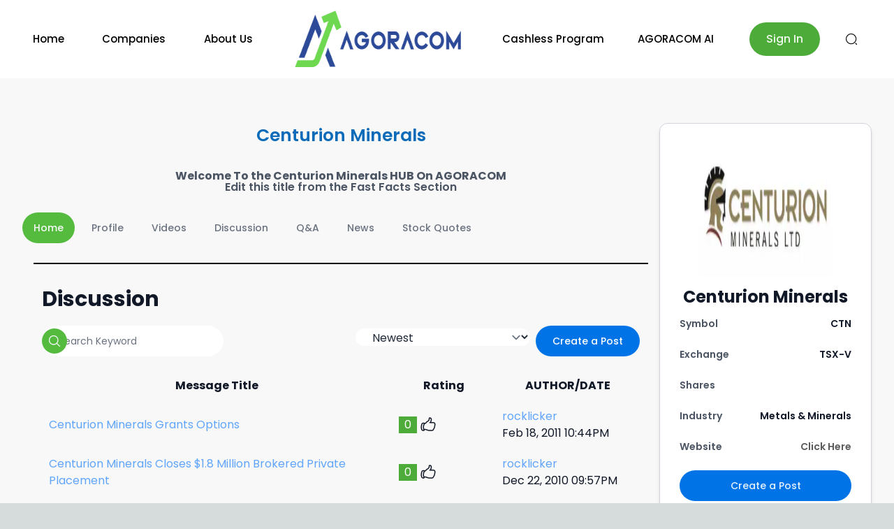

--- FILE ---
content_type: text/html; charset=utf-8
request_url: https://agoracom.com/ir/CenturionMinerals
body_size: 3437
content:
<!DOCTYPE html><html lang="en" class="__className_51684b"><head><meta charSet="utf-8"/><meta name="viewport" content="width=device-width, initial-scale=1"/><link rel="preload" as="font" href="/_next/static/media/0484562807a97172-s.p.woff2" crossorigin="" type="font/woff2"/><link rel="preload" as="font" href="/_next/static/media/4c285fdca692ea22-s.p.woff2" crossorigin="" type="font/woff2"/><link rel="preload" as="font" href="/_next/static/media/8888a3826f4a3af4-s.p.woff2" crossorigin="" type="font/woff2"/><link rel="preload" as="font" href="/_next/static/media/b957ea75a84b6ea7-s.p.woff2" crossorigin="" type="font/woff2"/><link rel="preload" as="font" href="/_next/static/media/e4af272ccee01ff0-s.p.woff2" crossorigin="" type="font/woff2"/><link rel="preload" as="font" href="/_next/static/media/eafabf029ad39a43-s.p.woff2" crossorigin="" type="font/woff2"/><link rel="stylesheet" href="/_next/static/css/1d8612a946386ea9.css" data-precedence="next"/><link rel="stylesheet" href="/_next/static/css/d974952fca625135.css" data-precedence="next"/><link rel="preload" href="/_next/static/chunks/webpack-4630e489ef47149e.js" as="script" fetchPriority="low"/><script src="/_next/static/chunks/fd9d1056-9ec4b9c3a5894ac7.js" async=""></script><script src="/_next/static/chunks/596-81cc8f33a0d6d192.js" async=""></script><script src="/_next/static/chunks/main-app-61c4ba2ec168b16e.js" async=""></script><link rel="preload" as="style" href="/_next/static/css/8aee48eb52f4c731.css"/><link rel="preload" as="style" href="/_next/static/css/8af87a77e681cdd1.css"/><link rel="preload" as="script" href="https://www.googletagmanager.com/gtag/js?id=G-8LQMQ037W7"/><link rel="preload" as="script" href="https://qmod.quotemedia.com/js/qmodLoader.js"/><title>Centurion Minerals (CTN:TSX-V) Stock Price Today, News &amp; Discussion  | AGORACOM</title><meta name="description" content="Get today&#x27;s stock prices, news and investor discussion about Centurion Minerals (CTN:TSX-V). Research CTN stock prices, stock quotes, stock trends and price history."/><meta name="keywords" content="Centurion Minerals CTN:TSX-V, Stock, Stock Quote, Stock Quote Today, Stock Price, Stock Price Today, Share Price, Quote, News, Forum, Discussion, Fundamentals, Opinion, intraday pricing, end-of-day pricing"/><meta property="og:title" content="Centurion Minerals (CTN:TSX-V) Stock Price Today, News &amp; Discussion  | AGORACOM"/><meta property="og:description" content="Get today&#x27;s stock prices, news and investor discussion about Centurion Minerals (CTN:TSX-V). Research CTN stock prices, stock quotes, stock trends and price history."/><meta name="twitter:card" content="summary"/><meta name="twitter:title" content="Centurion Minerals (CTN:TSX-V) Stock Price Today, News &amp; Discussion  | AGORACOM"/><meta name="twitter:description" content="Get today&#x27;s stock prices, news and investor discussion about Centurion Minerals (CTN:TSX-V). Research CTN stock prices, stock quotes, stock trends and price history."/><link rel="icon" href="/favicon.ico" type="image/x-icon" sizes="16x16"/><meta name="next-size-adjust"/><link href="https://fonts.googleapis.com/css2?family=Montserrat:wght@400;500;600;700&amp;display=swap" rel="stylesheet"/><script src="/_next/static/chunks/polyfills-78c92fac7aa8fdd8.js" noModule=""></script></head><body class=""><div class="bg-[#f8f8f8] text-base dark:bg-neutral-900/95 text-neutral-900 dark:text-neutral-200"></div><script src="/_next/static/chunks/webpack-4630e489ef47149e.js" async=""></script><script>(self.__next_f=self.__next_f||[]).push([0])</script><script>self.__next_f.push([1,"1:HL[\"/_next/static/media/0484562807a97172-s.p.woff2\",{\"as\":\"font\",\"type\":\"font/woff2\"}]\n2:HL[\"/_next/static/media/4c285fdca692ea22-s.p.woff2\",{\"as\":\"font\",\"type\":\"font/woff2\"}]\n3:HL[\"/_next/static/media/8888a3826f4a3af4-s.p.woff2\",{\"as\":\"font\",\"type\":\"font/woff2\"}]\n4:HL[\"/_next/static/media/b957ea75a84b6ea7-s.p.woff2\",{\"as\":\"font\",\"type\":\"font/woff2\"}]\n5:HL[\"/_next/static/media/e4af272ccee01ff0-s.p.woff2\",{\"as\":\"font\",\"type\":\"font/woff2\"}]\n6:HL[\"/_next/static/media/eafabf029ad39a43-s.p.woff2\",{\"as\":\"font\","])</script><script>self.__next_f.push([1,"\"type\":\"font/woff2\"}]\n7:HL[\"/_next/static/css/1d8612a946386ea9.css\",{\"as\":\"style\"}]\n8:HL[\"/_next/static/css/d974952fca625135.css\",{\"as\":\"style\"}]\n0:\"$L9\"\n"])</script><script>self.__next_f.push([1,"a:HL[\"/_next/static/css/8aee48eb52f4c731.css\",{\"as\":\"style\"}]\nb:HL[\"/_next/static/css/8af87a77e681cdd1.css\",{\"as\":\"style\"}]\n"])</script><script>self.__next_f.push([1,"c:I{\"id\":57948,\"chunks\":[\"2272:static/chunks/webpack-4630e489ef47149e.js\",\"2971:static/chunks/fd9d1056-9ec4b9c3a5894ac7.js\",\"596:static/chunks/596-81cc8f33a0d6d192.js\"],\"name\":\"default\",\"async\":false}\ne:I{\"id\":56628,\"chunks\":[\"2272:static/chunks/webpack-4630e489ef47149e.js\",\"2971:static/chunks/fd9d1056-9ec4b9c3a5894ac7.js\",\"596:static/chunks/596-81cc8f33a0d6d192.js\"],\"name\":\"\",\"async\":false}\n"])</script><script>self.__next_f.push([1,"f:I{\"id\":83015,\"chunks\":[\"9461:static/chunks/41ade5dc-85f68e9798f9bbc6.js\",\"1866:static/chunks/e37a0b60-b436cec589ebdecd.js\",\"1176:static/chunks/1176-76e1d797f811eeab.js\",\"514:static/chunks/514-51d6f5c08f7398b6.js\",\"3222:static/chunks/3222-3654789746a9efa4.js\",\"1273:static/chunks/1273-f1a51a9231b371e7.js\",\"9450:static/chunks/9450-c59902928179753d.js\",\"8803:static/chunks/8803-8859cb8742db4ac1.js\",\"5512:static/chunks/5512-98d8fcb00d426ed8.js\",\"2067:static/chunks/2067-139c8069a63bf427.js\",\"3185:static/chunks/app/layout-a4d00f89da3c6b44.js\"],\"name\":\"\",\"async\":false}\n"])</script><script>self.__next_f.push([1,"10:I{\"id\":14566,\"chunks\":[\"9461:static/chunks/41ade5dc-85f68e9798f9bbc6.js\",\"1866:static/chunks/e37a0b60-b436cec589ebdecd.js\",\"1176:static/chunks/1176-76e1d797f811eeab.js\",\"514:static/chunks/514-51d6f5c08f7398b6.js\",\"3222:static/chunks/3222-3654789746a9efa4.js\",\"1273:static/chunks/1273-f1a51a9231b371e7.js\",\"9450:static/chunks/9450-c59902928179753d.js\",\"8803:static/chunks/8803-8859cb8742db4ac1.js\",\"5512:static/chunks/5512-98d8fcb00d426ed8.js\",\"2067:static/chunks/2067-139c8069a63bf427.js\",\"3185:static/chunks/app/layout-a4d00f89da3c6b44.js\"],\"name\":\"\",\"async\":false}\n"])</script><script>self.__next_f.push([1,"11:I{\"id\":47767,\"chunks\":[\"2272:static/chunks/webpack-4630e489ef47149e.js\",\"2971:static/chunks/fd9d1056-9ec4b9c3a5894ac7.js\",\"596:static/chunks/596-81cc8f33a0d6d192.js\"],\"name\":\"default\",\"async\":false}\n12:I{\"id\":57920,\"chunks\":[\"2272:static/chunks/webpack-4630e489ef47149e.js\",\"2971:static/chunks/fd9d1056-9ec4b9c3a5894ac7.js\",\"596:static/chunks/596-81cc8f33a0d6d192.js\"],\"name\":\"default\",\"async\":false}\n"])</script><script>self.__next_f.push([1,"14:I{\"id\":99833,\"chunks\":[\"9461:static/chunks/41ade5dc-85f68e9798f9bbc6.js\",\"6990:static/chunks/13b76428-ccac6b34b8b9518b.js\",\"3070:static/chunks/8012d7e2-ffa912404a0aabcf.js\",\"1176:static/chunks/1176-76e1d797f811eeab.js\",\"514:static/chunks/514-51d6f5c08f7398b6.js\",\"3222:static/chunks/3222-3654789746a9efa4.js\",\"5879:static/chunks/5879-5707e8b4081e9295.js\",\"7724:static/chunks/7724-d5dd66703deb27a1.js\",\"5623:static/chunks/5623-8b6cbc2e8aa5c284.js\",\"3574:static/chunks/3574-ec22930e6f698b70.js\",\"8939:static/chunks/8939-408cceafb99b6b9f.js\",\"1273:static/chunks/1273-f1a51a9231b371e7.js\",\"9450:static/chunks/9450-c59902928179753d.js\",\"8803:static/chunks/8803-8859cb8742db4ac1.js\",\"2333:static/chunks/2333-23ea5609e958b117.js\",\"5654:static/chunks/5654-5efb02298d2a9014.js\",\"2457:static/chunks/2457-904e1320ab7dc274.js\",\"2046:static/chunks/2046-683ab361851c6684.js\",\"5094:static/chunks/5094-86f02cc69d3bfad1.js\",\"2067:static/chunks/2067-139c8069a63bf427.js\",\"9683:static/chunks/9683-6e5f9ddb6ae005ae.js\",\"6507:static/chunks/6507-e361b0900abcf073.js\",\"6925:static/chunks/6925-c5adbb716f279ed7.js\",\"9833:static/chunks/9833-5f895572106b9300.js\",\"5355:static/chunks/app/ir/[id]/page-1c1001938ed862d9.js\"],\"name\":\"\",\"async\":false}\n"])</script><script>self.__next_f.push([1,"9:[[[\"$\",\"link\",\"0\",{\"rel\":\"stylesheet\",\"href\":\"/_next/static/css/1d8612a946386ea9.css\",\"precedence\":\"next\"}],[\"$\",\"link\",\"1\",{\"rel\":\"stylesheet\",\"href\":\"/_next/static/css/d974952fca625135.css\",\"precedence\":\"next\"}]],[\"$\",\"$Lc\",null,{\"buildId\":\"DDnnCVzMKPNzjvml4pFOO\",\"assetPrefix\":\"\",\"initialCanonicalUrl\":\"/ir/CenturionMinerals\",\"initialTree\":[\"\",{\"children\":[\"ir\",{\"children\":[[\"id\",\"CenturionMinerals\",\"d\"],{\"children\":[\"__PAGE__\",{}]}]}]},\"$undefined\",\"$undefined\",true],\"initialHead\":[false,\"$Ld\"],\"globalErrorComponent\":\"$e\",\"children\":[null,[\"$\",\"html\",null,{\"lang\":\"en\",\"className\":\"__className_51684b\",\"children\":[[\"$\",\"head\",null,{\"children\":[\"$\",\"link\",null,{\"href\":\"https://fonts.googleapis.com/css2?family=Montserrat:wght@400;500;600;700\u0026display=swap\",\"rel\":\"stylesheet\"}]}],[\"$\",\"$Lf\",null,{\"id\":\"google-analytics\",\"strategy\":\"afterInteractive\",\"src\":\"https://www.googletagmanager.com/gtag/js?id=G-8LQMQ037W7\"}],[\"$\",\"$Lf\",null,{\"id\":\"google-analytics-init\",\"strategy\":\"afterInteractive\",\"children\":\"\\n          window.dataLayer = window.dataLayer || [];\\n          function gtag(){dataLayer.push(arguments);}\\n          gtag('js', new Date());\\n          gtag('config', 'G-8LQMQ037W7', {\\n            page_path: window.location.pathname,\\n          });\\n        \"}],[\"$\",\"$Lf\",null,{\"id\":\"qmod\",\"type\":\"application/javascript\",\"src\":\"https://qmod.quotemedia.com/js/qmodLoader.js\",\"data-qmod-wmid\":\"92583\"}],[\"$\",\"body\",null,{\"className\":\"\",\"children\":[\"$\",\"div\",null,{\"className\":\"bg-[#f8f8f8] text-base dark:bg-neutral-900/95 text-neutral-900 dark:text-neutral-200\",\"children\":[\"$\",\"$L10\",null,{\"children\":[\"$\",\"$L11\",null,{\"parallelRouterKey\":\"children\",\"segmentPath\":[\"children\"],\"loading\":\"$undefined\",\"loadingStyles\":\"$undefined\",\"hasLoading\":false,\"error\":\"$undefined\",\"errorStyles\":\"$undefined\",\"template\":[\"$\",\"$L12\",null,{}],\"templateStyles\":\"$undefined\",\"notFound\":[[\"$\",\"title\",null,{\"children\":\"404: This page could not be found.\"}],[\"$\",\"div\",null,{\"style\":{\"fontFamily\":\"system-ui,\\\"Segoe UI\\\",Roboto,Helvetica,Arial,sans-serif,\\\"Apple Color Emoji\\\",\\\"Segoe UI Emoji\\\"\",\"height\":\"100vh\",\"textAlign\":\"center\",\"display\":\"flex\",\"flexDirection\":\"column\",\"alignItems\":\"center\",\"justifyContent\":\"center\"},\"children\":[\"$\",\"div\",null,{\"children\":[[\"$\",\"style\",null,{\"dangerouslySetInnerHTML\":{\"__html\":\"body{color:#000;background:#fff;margin:0}.next-error-h1{border-right:1px solid rgba(0,0,0,.3)}@media (prefers-color-scheme:dark){body{color:#fff;background:#000}.next-error-h1{border-right:1px solid rgba(255,255,255,.3)}}\"}}],[\"$\",\"h1\",null,{\"className\":\"next-error-h1\",\"style\":{\"display\":\"inline-block\",\"margin\":\"0 20px 0 0\",\"padding\":\"0 23px 0 0\",\"fontSize\":24,\"fontWeight\":500,\"verticalAlign\":\"top\",\"lineHeight\":\"49px\"},\"children\":\"404\"}],[\"$\",\"div\",null,{\"style\":{\"display\":\"inline-block\"},\"children\":[\"$\",\"h2\",null,{\"style\":{\"fontSize\":14,\"fontWeight\":400,\"lineHeight\":\"49px\",\"margin\":0},\"children\":\"This page could not be found.\"}]}]]}]}]],\"notFoundStyles\":[],\"childProp\":{\"current\":[\"$\",\"$L11\",null,{\"parallelRouterKey\":\"children\",\"segmentPath\":[\"children\",\"ir\",\"children\"],\"loading\":\"$undefined\",\"loadingStyles\":\"$undefined\",\"hasLoading\":false,\"error\":\"$undefined\",\"errorStyles\":\"$undefined\",\"template\":[\"$\",\"$L12\",null,{}],\"templateStyles\":\"$undefined\",\"notFound\":\"$undefined\",\"notFoundStyles\":\"$undefined\",\"childProp\":{\"current\":[null,[\"$\",\"div\",null,{\"children\":[\" \",[\"$\",\"$L11\",null,{\"parallelRouterKey\":\"children\",\"segmentPath\":[\"children\",\"ir\",\"children\",[\"id\",\"CenturionMinerals\",\"d\"],\"children\"],\"loading\":\"$undefined\",\"loadingStyles\":\"$undefined\",\"hasLoading\":false,\"error\":\"$undefined\",\"errorStyles\":\"$undefined\",\"template\":[\"$\",\"$L12\",null,{}],\"templateStyles\":\"$undefined\",\"notFound\":\"$undefined\",\"notFoundStyles\":\"$undefined\",\"childProp\":{\"current\":[\"$L13\",[\"$\",\"$L14\",null,{\"params\":{\"id\":\"CenturionMinerals\"},\"searchParams\":{}}],null],\"segment\":\"__PAGE__\"},\"styles\":[[\"$\",\"link\",\"0\",{\"rel\":\"stylesheet\",\"href\":\"/_next/static/css/8aee48eb52f4c731.css\",\"precedence\":\"next\"}],[\"$\",\"link\",\"1\",{\"rel\":\"stylesheet\",\"href\":\"/_next/static/css/8af87a77e681cdd1.css\",\"precedence\":\"next\"}]]}],\" \"]}],null],\"segment\":[\"id\",\"CenturionMinerals\",\"d\"]},\"styles\":[]}],\"segment\":\"ir\"},\"styles\":[]}]}]}]}]]}],null]}]]\n"])</script><script>self.__next_f.push([1,"d:[[\"$\",\"meta\",\"0\",{\"charSet\":\"utf-8\"}],[\"$\",\"title\",\"1\",{\"children\":\"Centurion Minerals (CTN:TSX-V) Stock Price Today, News \u0026 Discussion  | AGORACOM\"}],[\"$\",\"meta\",\"2\",{\"name\":\"description\",\"content\":\"Get today's stock prices, news and investor discussion about Centurion Minerals (CTN:TSX-V). Research CTN stock prices, stock quotes, stock trends and price history.\"}],[\"$\",\"meta\",\"3\",{\"name\":\"keywords\",\"content\":\"Centurion Minerals CTN:TSX-V, Stock, Stock Quote, Stock Quote Today, Stock Price, Stock Price Today, Share Price, Quote, News, Forum, Discussion, Fundamentals, Opinion, intraday pricing, end-of-day pricing\"}],[\"$\",\"meta\",\"4\",{\"name\":\"viewport\",\"content\":\"width=device-width, initial-scale=1\"}],[\"$\",\"meta\",\"5\",{\"property\":\"og:title\",\"content\":\"Centurion Minerals (CTN:TSX-V) Stock Price Today, News \u0026 Discussion  | AGORACOM\"}],[\"$\",\"meta\",\"6\",{\"property\":\"og:description\",\"content\":\"Get today's stock prices, news and investor discussion about Centurion Minerals (CTN:TSX-V). Research CTN stock prices, stock quotes, stock trends and price history.\"}],[\"$\",\"meta\",\"7\",{\"name\":\"twitter:card\",\"content\":\"summary\"}],[\"$\",\"meta\",\"8\",{\"name\":\"twitter:title\",\"content\":\"Centurion Minerals (CTN:TSX-V) Stock Price Today, News \u0026 Discussion  | AGORACOM\"}],[\"$\",\"meta\",\"9\",{\"name\":\"twitter:description\",\"content\":\"Get today's stock prices, news and investor discussion about Centurion Minerals (CTN:TSX-V). Research CTN stock prices, stock quotes, stock trends and price history.\"}],[\"$\",\"link\",\"10\",{\"rel\":\"icon\",\"href\":\"/favicon.ico\",\"type\":\"image/x-icon\",\"sizes\":\"16x16\"}],[\"$\",\"meta\",\"11\",{\"name\":\"next-size-adjust\"}]]\n"])</script><script>self.__next_f.push([1,"13:null\n"])</script><script defer src="https://static.cloudflareinsights.com/beacon.min.js/vcd15cbe7772f49c399c6a5babf22c1241717689176015" integrity="sha512-ZpsOmlRQV6y907TI0dKBHq9Md29nnaEIPlkf84rnaERnq6zvWvPUqr2ft8M1aS28oN72PdrCzSjY4U6VaAw1EQ==" data-cf-beacon='{"version":"2024.11.0","token":"b04bfb8c82174e489f6de0280d76b6e7","server_timing":{"name":{"cfCacheStatus":true,"cfEdge":true,"cfExtPri":true,"cfL4":true,"cfOrigin":true,"cfSpeedBrain":true},"location_startswith":null}}' crossorigin="anonymous"></script>
</body></html>

--- FILE ---
content_type: application/javascript; charset=UTF-8
request_url: https://agoracom.com/_next/static/chunks/6507-e361b0900abcf073.js
body_size: 4529
content:
"use strict";(self.webpackChunk_N_E=self.webpackChunk_N_E||[]).push([[6507],{6507:function(e,a,s){s.r(a);var r=s(57437),t=s(5464),l=s(26149),i=s(29030),n=s(71197),o=s(46793),d=s(45094),c=s(88620),u=s(18174),m=s(61396),x=s.n(m),h=s(24033),f=s(2265),g=s(43736);a.default=function(e){let{id:a,setEdit:s,fetchListData:m,executeScroll:v}=e;var p,j,b,w,y,N,k,_,C,A,R,O,T,M,S,Z,G,V,E,F;(0,h.useParams)();const[P,q]=(0,f.useState)({}),[B,D]=(0,f.useState)({id:"",created_at:"",avatar_url:"",company_name:"",title:""}),I={1:{email_to_poster:"We have received a violation report regarding your post and have found it in violation of our policy. As such, we have disabled your access to Agoracom.",email_to_reporter:"Thank you for your recent violation report and participating on AGORACOM. The message that you correctly identified as a violation has now been removed. Thank you for your vigilance and helping to keep our forums clean and constructive for the benefit of all AGORACOM members. Keep up the great work! The AGORACOM Team"},2:{email_to_poster:"We have received a violation report regarding your post, however we don\u2019t believe it is in violation of our policy",email_to_reporter:"Thank you for your recent violation report and participating on AGORACOM. We don\u2019t believe this post is in violation of our policy. Thank you for your vigilance and helping to keep our forums clean and constructive for the benefit of all AGORACOM members. Keep up the great work! The AGORACOM Team"},3:{email_to_poster:"We have received a violation report regarding your post and have found it in violation of our policy.",email_to_reporter:"Thank you for your recent violation report and participating on AGORACOM. The message that you correctly identified as a violation has now been removed. Thank you for your vigilance and helping to keep our forums clean and constructive for the benefit of all AGORACOM members. Keep up the great work! The AGORACOM Team"}},[z,L]=(0,f.useState)(!1),[W,U]=((0,h.useRouter)(),(0,f.useState)(!1)),[H,K]=(0,f.useState)([]),[J,Q]=(0,f.useState)({delete_message:!1,ban_address:!1,email_to_poster:"",email_to_reporter:"",reason:"",status_id:2}),[X,Y]=(0,f.useState)({2:"Ignore Violation",3:"Warn User"}),$=(e,a)=>{Q({...J,[e]:a})};(0,f.useEffect)((()=>{const e=I[J.status_id.toString()];Q({...J,...e})}),[J.status_id]),(0,f.useEffect)((()=>{ee(a)}),[]);const ee=async e=>{L(!0);const a=await(0,d.AF)(e);L(!1),q(a.data);let s=a.data.message;!s.current_user_hub_leader||"level1"!=s.user_level&&"level2"!=s.user_level||(Y((e=>({...e,1:"Ban User"}))),Q((e=>({...e,status_id:1})))),D({...B,id:a.data.message.id,created_at:a.data.message.created_at,avatar_url:a.data.message.avatar_url,company_name:a.data.message.company_name,title:a.data.message.title})},[ae,se]=(0,f.useState)([]),re="font-semibold text-md max-md:text-sm text-gray-600 dark:text-gray-200 line-clamp-5 text-right",te=null===(p=P.reporter)||void 0===p?void 0:p.rating_votes.split(" ");return(0,r.jsx)("div",{className:"w-full p-6 bg-white dark:bg-neutral-900",children:z?(0,r.jsx)("div",{className:"flex items-center justify-center py-10",children:(0,r.jsxs)("svg",{"aria-hidden":"true",className:"w-20 h-20 mr-2 text-gray-200 animate-spin dark:text-gray-600 fill-blue-600",viewBox:"0 0 100 101",fill:"none",xmlns:"http://www.w3.org/2000/svg",children:[(0,r.jsx)("path",{d:"M100 50.5908C100 78.2051 77.6142 100.591 50 100.591C22.3858 100.591 0 78.2051 0 50.5908C0 22.9766 22.3858 0.59082 50 0.59082C77.6142 0.59082 100 22.9766 100 50.5908ZM9.08144 50.5908C9.08144 73.1895 27.4013 91.5094 50 91.5094C72.5987 91.5094 90.9186 73.1895 90.9186 50.5908C90.9186 27.9921 72.5987 9.67226 50 9.67226C27.4013 9.67226 9.08144 27.9921 9.08144 50.5908Z",fill:"currentColor"}),(0,r.jsx)("path",{d:"M93.9676 39.0409C96.393 38.4038 97.8624 35.9116 97.0079 33.5539C95.2932 28.8227 92.871 24.3692 89.8167 20.348C85.8452 15.1192 80.8826 10.7238 75.2124 7.41289C69.5422 4.10194 63.2754 1.94025 56.7698 1.05124C51.7666 0.367541 46.6976 0.446843 41.7345 1.27873C39.2613 1.69328 37.813 4.19778 38.4501 6.62326C39.0873 9.04874 41.5694 10.4717 44.0505 10.1071C47.8511 9.54855 51.7191 9.52689 55.5402 10.0491C60.8642 10.7766 65.9928 12.5457 70.6331 15.2552C75.2735 17.9648 79.3347 21.5619 82.5849 25.841C84.9175 28.9121 86.7997 32.2913 88.1811 35.8758C89.083 38.2158 91.5421 39.6781 93.9676 39.0409Z",fill:"currentFill"})]})}):(0,r.jsxs)(r.Fragment,{children:[(0,r.jsxs)("div",{className:"flex justify-between gap-2 mt-2 mb-6",children:[(0,r.jsx)("h3",{className:" text-2xl font-bold",children:"Resolve Violation"}),(0,r.jsx)(l.Z,{sizeClass:"py-2.5 px-5",onClick:()=>s(!1),children:"Back"})]}),(0,r.jsx)(i.Z,{className:"p-3 hover:bg-neutral-200 dark:hover:bg-neutral-700 mb-3",post:B,isViolation:!0}),(0,r.jsx)("h1",{className:"mt-3 font-semibold text-sm text-gray-600 dark:text-gray-200",dangerouslySetInnerHTML:{__html:P.message?P.message.content:""}}),(0,r.jsx)(n.Z,{className:"py-4",desc:"",children:"Reporter"}),(0,r.jsxs)("div",{className:"grid grid-cols-1 gap-5 container",children:[(0,r.jsxs)("div",{className:"flex flex-row justify-center gap-2",children:[(0,r.jsx)("div",{className:" w-1/4",children:(0,r.jsx)("h1",{className:re,children:"Reported By:"})}),(0,r.jsxs)("div",{className:"grid grid-flow-row gap-1 w-3/4",children:[(0,r.jsx)(x(),{className:"text-secondary-400",href:"/members/".concat(null===(b=P)||void 0===b||null===(j=b.reporter)||void 0===j?void 0:j.id),children:(0,r.jsx)("h1",{children:null===(y=P)||void 0===y||null===(w=y.reporter)||void 0===w?void 0:w.username})}),(0,r.jsx)(g.Z,{count:5,isHalf:!0,value:null===(N=P.reporter)||void 0===N?void 0:N.rating,edit:!1,size:24,activeColor:"#ffd700"}),(0,r.jsxs)("h1",{children:["Rating: ",te?te[0]+" ("+te[1]+" Votes)":""," "]}),(0,r.jsxs)("h1",{children:["Ranking Points: ",null===(k=P.reporter)||void 0===k?void 0:k.ranking_points]}),(0,r.jsxs)("h1",{children:["Role: ",null===(_=P.reporter)||void 0===_?void 0:_.role]}),(0,r.jsxs)("h1",{children:["Member since: ",(0,c.t)(null===(C=P.reporter)||void 0===C?void 0:C.created_at)]}),(0,r.jsxs)("h1",{children:["Violations: ",null===(A=P.reporter)||void 0===A?void 0:A.violation_count]})]})]}),(0,r.jsxs)("div",{className:"flex flex-row justify-center gap-2",children:[(0,r.jsx)("div",{className:"w-1/4",children:(0,r.jsx)("h1",{className:re,children:"Violation type:"})}),(0,r.jsx)("div",{className:"grid grid-flow-row gap-2 w-3/4",children:(0,r.jsx)("h1",{children:null===(R=P)||void 0===R?void 0:R.type_name})})]}),(0,r.jsxs)("div",{className:"flex flex-row justify-center gap-2",children:[(0,r.jsx)("div",{className:" w-1/4",children:(0,r.jsx)("h1",{className:re,children:"Report Comments:"})}),(0,r.jsx)("div",{className:"grid grid-flow-row gap-2 w-3/4",children:(0,r.jsx)("h1",{children:null===(O=P)||void 0===O?void 0:O.comment})})]}),(0,r.jsxs)("div",{className:"flex flex-row justify-center gap-2",children:[(0,r.jsx)("div",{className:" w-1/4",children:(0,r.jsx)("h1",{className:re,children:"Date Reported:"})}),(0,r.jsx)("div",{className:"grid grid-flow-row gap-2 w-3/4",children:(0,r.jsx)("h1",{children:"Fri Apr 28 2023, 10:34PM"})})]})]}),(0,r.jsx)("div",{className:"py-4 my-4 h-10 flex items-center w-full bg-red-600",children:(0,r.jsx)("h1",{className:"text-white px-4 font-bold",children:"Action Taken"})}),(0,r.jsxs)("div",{className:"grid grid-cols-1 gap-5 ",children:[(0,r.jsxs)("div",{className:"flex flex-row justify-center gap-2",children:[(0,r.jsx)("div",{className:"flex items-center justify-end w-1/4",children:(0,r.jsx)("h1",{className:re,children:"Action:"})}),(0,r.jsx)("div",{className:"flex justify-start w-3/4",children:(0,r.jsx)(o.Z,{menuDropdown:X,selectedValue:J.status_id,setMenu:e=>{$("status_id",parseInt(e))}})})]}),1===(null===(T=J)||void 0===T?void 0:T.status_id)?(0,r.jsx)("div",{className:"grid grid-cols-1 gap-5 ",children:(0,r.jsxs)("div",{className:"flex flex-row justify-center gap-2",children:[(0,r.jsx)("div",{className:"flex items-center justify-end w-1/4"}),(0,r.jsxs)("div",{className:"flex flex-col w-3/4",children:[(0,r.jsxs)("div",{className:"flex items-center mb-4",children:[(0,r.jsx)("input",{checked:null===(M=J)||void 0===M?void 0:M.ban_address,onChange:e=>$("ban_address",e.target.checked),id:"default-checkbox",type:"checkbox",value:"",className:"w-4 h-4 text-blue-600 bg-gray-100 border-gray-300 rounded focus:ring-blue-500 dark:focus:ring-blue-600 dark:ring-offset-gray-800 focus:ring-2 dark:bg-gray-700 dark:border-gray-600"}),(0,r.jsx)("label",{htmlFor:"default-checkbox",className:"ms-2 text-sm font-medium text-gray-900 dark:text-gray-300",children:"Ban this IP address (note: 0 other unique users have visited from this IP)"})]}),(0,r.jsxs)("div",{className:"flex items-center",children:[(0,r.jsx)("input",{checked:null===(S=J)||void 0===S?void 0:S.delete_message,onChange:e=>$("delete_message",e.target.checked),id:"checked-checkbox",type:"checkbox",value:"",className:"w-4 h-4 text-blue-600 bg-gray-100 border-gray-300 rounded focus:ring-blue-500 dark:focus:ring-blue-600 dark:ring-offset-gray-800 focus:ring-2 dark:bg-gray-700 dark:border-gray-600"}),(0,r.jsx)("label",{htmlFor:"checked-checkbox",className:"ms-2 text-sm font-medium text-gray-900 dark:text-gray-300",children:"Delete offending message"})]})]})]})}):(0,r.jsx)(r.Fragment,{}),(0,r.jsx)("div",{className:"grid grid-cols-1 gap-5 ",children:(0,r.jsxs)("div",{className:"flex flex-row justify-center gap-2",children:[(0,r.jsx)("div",{className:"flex justify-end w-1/4",children:(0,r.jsxs)("h1",{className:re,children:["To Poster ( ",P.message&&P.message.user_path," ):"]})}),(0,r.jsx)("div",{className:"w-[50vw]",children:(0,r.jsx)("div",{className:"flex-shrink-0 w-full",children:(0,r.jsx)("form",{className:"relative",children:(0,r.jsx)("textarea",{required:!0,"aria-required":!0,disabled:!0,value:null===(Z=J)||void 0===Z?void 0:Z.email_to_poster,onChange:e=>$("email_to_poster",e.target.value),className:"text-neutral-800 border-neutral-300 h-44 w-full px-4 dark:text-neutral-200 max-md:w-full dark:bg-neutral-800"})})})})]})}),(0,r.jsx)("div",{className:"grid grid-cols-1 gap-5 ",children:(0,r.jsxs)("div",{className:"flex flex-row justify-center gap-2",children:[(0,r.jsx)("div",{className:"flex justify-end w-1/4",children:(0,r.jsxs)("h1",{className:re,children:["To Reporter ( ",null===(V=P)||void 0===V||null===(G=V.reporter)||void 0===G?void 0:G.username," ):"]})}),(0,r.jsx)("div",{className:"w-[50vw]",children:(0,r.jsx)("div",{className:"flex-shrink-0 w-full",children:(0,r.jsx)("form",{className:"relative",children:(0,r.jsx)("textarea",{required:!0,"aria-required":!0,disabled:!0,value:null===(E=J)||void 0===E?void 0:E.email_to_reporter,onChange:e=>$("email_to_reporter",e.target.value),className:"text-neutral-800 border-neutral-300 h-44 w-full px-4 dark:text-neutral-200 max-md:w-full dark:bg-neutral-800"})})})})]})}),(0,r.jsx)("div",{className:"grid grid-cols-1 gap-5 ",children:(0,r.jsxs)("div",{className:"flex flex-row justify-center gap-2",children:[(0,r.jsx)("div",{className:"flex justify-end w-1/4",children:(0,r.jsx)("h1",{className:re,children:"Ban Reason:"})}),(0,r.jsx)("div",{className:"w-[50vw]",children:(0,r.jsx)("div",{className:"flex-shrink-0 w-full",children:(0,r.jsx)("form",{className:"relative",children:(0,r.jsx)("textarea",{required:!0,"aria-required":!0,value:null===(F=J)||void 0===F?void 0:F.reason,onChange:e=>$("reason",e.target.value),className:"text-neutral-800 border-neutral-300 h-44 w-full px-4 dark:text-neutral-200 max-md:w-full dark:bg-neutral-800"})})})})]})}),H.length>0&&H.map(((e,a)=>(0,r.jsx)("div",{className:"p-4 mt-4 text-sm text-red-800 rounded-lg bg-red-50 dark:bg-gray-800 dark:text-red-400",role:"alert",children:e},a))),(0,r.jsx)("div",{className:"py-4 px-3 flex flex-row items-center justify-center gap-4 ",children:(0,r.jsx)(t.Z,{sizeClass:"py-2.5 px-4",loading:W,onClick:async e=>{e.stopPropagation(),e.preventDefault();try{U(!0),K([]);const e=await(0,d.yc)(a,J);U(!1),200===e.status?((0,u.Z)({title:"Violation Updated successfully",text:"",icon:"success",timer:3e3}),s(!1),m(),v()):(0,u.Z)({title:"Some Error Occured",text:"",icon:"error",timer:3e3})}catch(e){var r,t,l,i,n,o,c;if(U(!1),(null===(i=e)||void 0===i||null===(l=i.response)||void 0===l||null===(t=l.data)||void 0===t||null===(r=t.errors)||void 0===r?void 0:r.length)>0)K(null===(c=e)||void 0===c||null===(o=c.response)||void 0===o||null===(n=o.data)||void 0===n?void 0:n.errors);else K(["Something went wrong. Try again"])}},children:"Save"})})]})]})})}},26149:function(e,a,s){var r=s(57437),t=(s(2265),s(28957));a.Z=e=>(0,r.jsx)(t.Z,{...e,pattern:"secondary"})},29030:function(e,a,s){var r=s(57437),t=s(61396),l=s.n(t),i=(s(2265),s(91204)),n=s(99099),o=s(91990),d=s(88620);a.Z=e=>{let{className:a="h-full",post:s,avatar:t,screen:c="",isViolation:u=!1}=e;var m,x;const{title:h,company:f,company_name:g,content:v,cover_photo_url:p,href:j,created_at:b,rating_total:w,company_logo_url:y}=s;return(0,r.jsxs)("div",{className:"nc-Card3Small  relative flex flex-row justify-between items-center w-full ".concat(a),children:[(0,r.jsxs)("div",{className:"flex w-[85%] lg:w-fit h-fit",children:[(0,r.jsxs)("div",{className:"w-[15%] flex flex-col justify-center items-center gap-2 lg:w-fit h-full my-auto mr-0 lg:mr-6",children:[(0,r.jsx)(i.Z,{radius:"rounded-full",sizeClass:"h-12 w-12 text-sm",imgUrl:(e=>{var a;return(null===(a=e)||void 0===a?void 0:a.toString().includes("s3.amazonaws.com"))?e:n.default})(null===(m=s)||void 0===m?void 0:m.user_avatar)}),(0,r.jsx)("span",{className:" max-sm:hidden text-sm font-semibold",children:null===(x=s)||void 0===x?void 0:x.username})]}),(0,r.jsxs)("div",{className:"flex flex-row gap-3 w-[85%] lg:w-auto pr-0 lg:pr-6 pl-2",children:[!u&&(0,r.jsx)(l(),{href:"discussion"==c?"":j||"/",className:"absolute inset-0",title:h}),(0,r.jsxs)("div",{className:"relative w-full",children:[(0,r.jsx)("h2",{className:"nc-card-title block text-md lg:text-base font-medium sm:font-semibold text-neutral-900 dark:text-neutral-100",children:u?(0,r.jsx)("span",{className:"line-clamp-2",children:h}):(0,r.jsx)(l(),{href:"discussion"==c?"":j||"/",className:"".concat("discussion"==c?"":"line-clamp-2"),title:h,children:h})}),(0,r.jsx)("h2",{className:"nc-card-subtitle block text-sm lg:text-md font-semibold text-gray-700 dark:text-gray-300 mt-3",children:u?(0,r.jsx)("span",{className:"line-clamp-2",children:f?f.name:g}):(0,r.jsx)(l(),{href:"discussion"==c?"":j||"/",className:"line-clamp-2",title:h,children:f?f.name:g})}),(0,r.jsx)("h2",{className:"nc-card-subtitle block text-sm lg:text-md font-semibold text-gray-700 dark:text-gray-300 mt-3",children:"discussion"==c||u?(0,r.jsx)(r.Fragment,{}):(0,r.jsx)(l(),{href:"discussion"==c?"":j||"/",className:"line-clamp-2",title:h,dangerouslySetInnerHTML:{__html:v}})}),(0,r.jsx)("div",{className:"text-sm text-neutral-500 font-normal",children:(0,d.t)(b)})]})]})]}),u?(0,r.jsx)(r.Fragment,{}):(0,r.jsx)("div",{className:"w-[15%] lg:w-auto flex items-end",children:(0,r.jsxs)("button",{type:"button",className:"relative inline-flex items-center p-3 text-sm font-medium text-center text-white bg-blue-700 rounded-lg hover:bg-blue-800 focus:ring-4 focus:outline-none focus:ring-blue-300 dark:bg-blue-600 dark:hover:bg-blue-700 dark:focus:ring-blue-800",children:[(0,r.jsx)(o.Z,{className:"w-7 h-7"}),(0,r.jsx)("span",{className:"sr-only",children:"Notifications"}),(0,r.jsx)("div",{className:"absolute inline-flex items-center justify-center w-6 h-6 text-xs font-bold text-white bg-red-500 border-2 border-white rounded-full -top-2 -end-2 dark:border-gray-900",children:w})]})})]})}},46793:function(e,a,s){var r=s(57437),t=s(2265);const l=t.forwardRef(((e,a)=>{let{placeholder:s="Placeholder",menuDropdown:l={},selectedValue:i=0,setMenu:n,rounded:o="rounded-full",className:d="",disabled:c=!1}=e;var u;const[m,x]=(0,t.useState)(!1),h=(0,t.useRef)(null);return(0,t.useEffect)((()=>{function e(e){h.current&&!h.current.contains(e.target)&&m&&x(!1)}return document.addEventListener("mousedown",e),()=>{document.removeEventListener("mousedown",e)}}),[h,m]),(0,r.jsx)("div",{className:"flex-shrink-0 lg:mr-2 mb-2 lg:mb-0 grow lg:grow-0 w-full lg:w-[250px] ".concat(d),children:(0,r.jsx)("select",{value:i,disabled:c,onChange:e=>n(e.target.value),className:"text-neutral-800 px-5 mt-1 rounded dark:text-neutral-200 block w-full border-neutral-200 focus:border-primary-300 focus:ring focus:ring-primary-200/50 bg-white dark:border-neutral-500 dark:focus:ring-primary-500/30 dark:bg-neutral-900 ".concat(o),children:null===(u=Object.keys(l))||void 0===u?void 0:u.map((e=>(0,r.jsx)("option",{value:e,className:"cursor-pointer !py-2 !px-3 flex ".concat(e===i?"bg-defaultGreen-100 !text-white":""," items-center font-normal text-neutral-6000 dark:text-neutral-400 rounded-md hover:text-neutral-700 hover:bg-neutral-100 dark:hover:bg-neutral-800 dark:hover:text-neutral-200"),children:l[e]},e)))})})}));a.Z=l}}]);

--- FILE ---
content_type: application/javascript; charset=UTF-8
request_url: https://agoracom.com/_next/static/chunks/app/conferences/page-22eb20e6efa0841b.js
body_size: 4075
content:
(self.webpackChunk_N_E=self.webpackChunk_N_E||[]).push([[1641],{72059:function(e,n,i){Promise.resolve().then(i.bind(i,1842))},1295:function(e,n,i){"use strict";Object.defineProperty(n,"__esModule",{value:!0}),function(e,n){for(var i in n)Object.defineProperty(e,i,{enumerable:!0,get:n[i]})}(n,{default:function(){return a},unstable_getImgProps:function(){return c}});const o=i(21024),r=i(32301),t=i(27873),s=i(63222),l=o._(i(75033)),c=e=>{(0,t.warnOnce)("Warning: unstable_getImgProps() is experimental and may change or be removed at any time. Use at your own risk.");const{props:n}=(0,r.getImgProps)(e,{defaultLoader:l.default,imgConf:{deviceSizes:[640,750,828,1080,1200,1920,2048,3840],imageSizes:[16,32,48,64,96,128,256,384],path:"/_next/image",loader:"default",dangerouslyAllowSVG:!1,unoptimized:!1}});for(const[i,o]of Object.entries(n))void 0===o&&delete n[i];return{props:n}},a=s.Image},22706:function(e,n,i){"use strict";Object.defineProperty(n,"__esModule",{value:!0}),Object.defineProperty(n,"RouterContext",{enumerable:!0,get:function(){return o}});const o=i(21024)._(i(2265)).default.createContext(null)},1842:function(e,n,i){"use strict";i.r(n),i.d(n,{default:function(){return d}});var o=i(57437),r=i(16691),t=i.n(r),s={src:"/_next/static/media/cardImage.d85fccd9.svg",height:66,width:198,blurWidth:0,blurHeight:0},l=(i(55298),i(2265)),c=i(53247),a=i(24033);var d=()=>{var e,n,i,r,d,u,m,h,v,p,g,f;const[x,w]=(0,l.useState)({upcoming:[],previous:[]}),[C,j]=(0,l.useState)({upcoming:!0,previous:!0}),[y,N]=(0,l.useState)({upcoming:{current:1,pageSize:20,total:0},previous:{current:1,pageSize:20,total:0}}),[b,_]=(0,l.useState)(!0),[k,O]=(0,l.useState)(!1),S=((0,a.useRouter)(),"https://www.youtube.com/embed/t1UM58byAVY?autoplay=1");async function L(){let e=arguments.length>0&&void 0!==arguments[0]?arguments[0]:1,n=arguments.length>1&&void 0!==arguments[1]?arguments[1]:20,i=arguments.length>2?arguments[2]:void 0;var o;j("upcoming"==i?e=>({...e,upcoming:!0}):e=>({...e,previous:!0}));const r=await(0,c.l7)({page:e,filter:i});"upcoming"==i?x.upcoming=[...x.upcoming,...r.data]:x.previous=[...x.previous,...r.data];const t=null===(o=r.headers)||void 0===o?void 0:o.pagy,s=t?JSON.parse(t):null,l={current:e,pageSize:n,total:s.count};"upcoming"==i?(N((e=>({...e,upcoming:l}))),j((e=>({...e,upcoming:!1})))):(N((e=>({...e,previous:l}))),j((e=>({...e,previous:!1})))),w(x),_(!1)}(0,l.useEffect)((()=>{L(1,20,"upcoming"),L(1,20,"previous")}),[]);const M=e=>{window.open("/conference-detail/".concat(e),"_blank")},P=e=>{const n=new Date(e.starts_on+"T12:00:00"),i=new Date(e.ends_on+"T12:00:00"),o=n.getDate(),r=i.getDate(),t=n.toLocaleString("en-US",{month:"short"});return o==r?t+" "+o:t+" "+o+"-"+r},E=()=>{var e;const n=null===(e=S)||void 0===e?void 0:e.match(/youtube\.com\/embed\/([a-zA-Z0-9_-]+)/),i=n?n[1]:null;let r;return i&&(r="https://img.youtube.com/vi/".concat(i,"/maxresdefault.jpg")),(0,o.jsx)("div",{className:"conferences-video",children:(0,o.jsx)(o.Fragment,{children:k?(0,o.jsx)("iframe",{className:"conferences-video-player cursor-pointers w-full h-full",src:S,title:"Video Player",allow:"autoplay; encrypted-media",allowFullScreen:!0}):(0,o.jsxs)("div",{className:"relative inline-block w-full h-full",children:[(0,o.jsx)("img",{onClick:()=>O((e=>!e)),src:null!==r&&void 0!==r?r:"/assets/thumbnail.png",alt:"Video Thumbnail",className:"cursor-pointers conferences-video-player videoImages"}),(0,o.jsx)("div",{className:"absolute inset-0 flex z-50 items-center justify-center pointer-events-none",children:(0,o.jsx)("svg",{width:"31",height:"35",viewBox:"0 0 31 35",fill:"none",xmlns:"http://www.w3.org/2000/svg",children:(0,o.jsx)("path",{d:"M30.3166 17.2857L0.77277 34.3428L0.772772 0.228503L30.3166 17.2857Z",fill:"white"})})}),!k&&(0,o.jsxs)("div",{className:"conference-socials absolute bottom-[-23px] right-[-23px] z-0",children:[(0,o.jsxs)("svg",{className:"cursor-pointers",onClick:()=>window.open("https://twitter.com/AGORACOM/","_blank"),width:"17",height:"17",viewBox:"0 0 17 17",fill:"none",xmlns:"http://www.w3.org/2000/svg",children:[(0,o.jsx)("g",{"clip-path":"url(#clip0_7_52)",children:(0,o.jsx)("path",{d:"M10.119 7.19917L16.4486 0H14.9492L9.45087 6.24966L5.0626 0H0L6.63737 9.45149L0 17H1.4994L7.30207 10.3987L11.9374 17H17M2.04057 1.10634H4.34407L14.9481 15.948H12.644",fill:"white"})}),(0,o.jsx)("defs",{children:(0,o.jsx)("clipPath",{id:"clip0_7_52",children:(0,o.jsx)("rect",{width:"17",height:"17",fill:"white"})})})]}),(0,o.jsxs)("svg",{className:"cursor-pointers",onClick:()=>window.open("https://www.instagram.com/agoracomsmallcap/","_blank"),width:"16",height:"16",viewBox:"0 0 16 16",fill:"none",xmlns:"http://www.w3.org/2000/svg",children:[(0,o.jsx)("path",{"fill-rule":"evenodd","clip-rule":"evenodd",d:"M11 1H5C2.79086 1 1 2.79086 1 5V11C1 13.2091 2.79086 15 5 15H11C13.2091 15 15 13.2091 15 11V5C15 2.79086 13.2091 1 11 1Z",stroke:"white","stroke-width":"1.5","stroke-linecap":"round","stroke-linejoin":"round"}),(0,o.jsx)("path",{"fill-rule":"evenodd","clip-rule":"evenodd",d:"M8 11C6.34315 11 5 9.65685 5 8C5 6.34315 6.34315 5 8 5C9.65685 5 11 6.34315 11 8C11 8.79565 10.6839 9.55871 10.1213 10.1213C9.55871 10.6839 8.79565 11 8 11Z",stroke:"white","stroke-width":"1.5","stroke-linecap":"round","stroke-linejoin":"round"}),(0,o.jsx)("rect",{x:"11",y:"5",width:"2",height:"2",rx:"1",transform:"rotate(-90 11 5)",fill:"white"}),(0,o.jsx)("rect",{x:"11.5",y:"4.5",width:"1",height:"1",rx:"0.5",transform:"rotate(-90 11.5 4.5)",stroke:"white","stroke-linecap":"round"})]}),(0,o.jsxs)("svg",{className:"cursor-pointers",onClick:()=>window.open("https://www.youtube.com/@AGORACOMIR/","_blank"),width:"22",height:"16",viewBox:"0 0 22 16",fill:"none",xmlns:"http://www.w3.org/2000/svg",children:[(0,o.jsx)("path",{"fill-rule":"evenodd","clip-rule":"evenodd",d:"M16.668 15.0028C18.9724 15.0867 20.91 13.29 21 10.9858V5.01982C20.91 2.71569 18.9724 0.918929 16.668 1.00282H5.332C3.02763 0.918929 1.08998 2.71569 1 5.01982V10.9858C1.08998 13.29 3.02763 15.0867 5.332 15.0028H16.668Z",stroke:"white","stroke-width":"1.5","stroke-linecap":"round","stroke-linejoin":"round"}),(0,o.jsx)("path",{"fill-rule":"evenodd","clip-rule":"evenodd",d:"M10.508 5.17784L13.669 7.32584C13.8738 7.44541 13.9997 7.66471 13.9997 7.90184C13.9997 8.13897 13.8738 8.35827 13.669 8.47784L10.508 10.8278C9.908 11.2348 9 10.8878 9 10.2518V5.75184C9 5.11884 9.909 4.77084 10.508 5.17784Z",stroke:"white","stroke-width":"1.5","stroke-linecap":"round","stroke-linejoin":"round"})]})]})]})})})},Z=e=>{let{type:n="upcoming"}=e;const i="upcoming"===n?"No Upcoming Conferences":"No Previous Conferences";return(0,o.jsx)("div",{className:"flex items-center justify-center h-40 bg-gray-100 rounded-xl p-6 shadow-md",children:(0,o.jsx)("p",{className:"text-gray-600 text-lg font-medium",children:i})})},H=e=>{L("upcoming"==e?y.upcoming.current+1:y.previous.current+1,20,e)};var R,I;return(0,o.jsxs)("div",{className:"conference-main",children:[(0,o.jsxs)("div",{className:"conference-container",children:[(0,o.jsx)("div",{className:"conference-banner"}),window.innerWidth>600&&E()]}),window.innerWidth<=600&&E(),(0,o.jsx)("div",{className:"conference-content",children:(0,o.jsxs)("div",{className:"conference-content-main",children:[(0,o.jsx)("div",{className:"conference-header",children:(0,o.jsx)("p",{children:"CONFERENCES"})}),(0,o.jsxs)("div",{className:"conference-upcomming",children:[(0,o.jsx)("div",{className:"conference-upcomming-header",children:(0,o.jsx)("p",{children:"Upcoming Conferences"})}),C.upcoming?(0,o.jsx)("div",{className:"flex p-4 items-center justify-center h-full",children:(0,o.jsxs)("svg",{"aria-hidden":"true",className:"w-20 h-20 mr-2 text-gray-200 animate-spin dark:text-gray-600 fill-blue-600",viewBox:"0 0 100 101",fill:"none",xmlns:"http://www.w3.org/2000/svg",children:[(0,o.jsx)("path",{d:"M100 50.5908C100 78.2051 77.6142 100.591 50 100.591C22.3858 100.591 0 78.2051 0 50.5908C0 22.9766 22.3858 0.59082 50 0.59082C77.6142 0.59082 100 22.9766 100 50.5908ZM9.08144 50.5908C9.08144 73.1895 27.4013 91.5094 50 91.5094C72.5987 91.5094 90.9186 73.1895 90.9186 50.5908C90.9186 27.9921 72.5987 9.67226 50 9.67226C27.4013 9.67226 9.08144 27.9921 9.08144 50.5908Z",fill:"currentColor"}),(0,o.jsx)("path",{d:"M93.9676 39.0409C96.393 38.4038 97.8624 35.9116 97.0079 33.5539C95.2932 28.8227 92.871 24.3692 89.8167 20.348C85.8452 15.1192 80.8826 10.7238 75.2124 7.41289C69.5422 4.10194 63.2754 1.94025 56.7698 1.05124C51.7666 0.367541 46.6976 0.446843 41.7345 1.27873C39.2613 1.69328 37.813 4.19778 38.4501 6.62326C39.0873 9.04874 41.5694 10.4717 44.0505 10.1071C47.8511 9.54855 51.7191 9.52689 55.5402 10.0491C60.8642 10.7766 65.9928 12.5457 70.6331 15.2552C75.2735 17.9648 79.3347 21.5619 82.5849 25.841C84.9175 28.9121 86.7997 32.2913 88.1811 35.8758C89.083 38.2158 91.5421 39.6781 93.9676 39.0409Z",fill:"currentFill"})]})}):0==(null===(n=x)||void 0===n||null===(e=n.upcoming)||void 0===e?void 0:e.length)?(0,o.jsx)(Z,{type:"upcoming"}):(0,o.jsx)("div",{className:"conference-upcomming-content",children:null===(r=x)||void 0===r||null===(i=r.upcoming)||void 0===i?void 0:i.map((e=>{var n,i,r,l,c;return(0,o.jsx)("div",{className:"conference-card-item",children:(0,o.jsxs)("div",{onClick:()=>M(e.slug),className:"conference-card",children:[(0,o.jsxs)("div",{className:"card-image",children:[(0,o.jsx)(t(),{width:500,height:500,className:"card-image-crypto",src:null!==(R=null===(n=e)||void 0===n?void 0:n.logo_url)&&void 0!==R?R:s,alt:"Crypto Conference"}),(0,o.jsx)("div",{className:"date-badge",children:P(e)})]}),(0,o.jsxs)("div",{className:"card-content",children:[(0,o.jsx)("h3",{children:null===(i=e)||void 0===i?void 0:i.name}),(0,o.jsxs)("p",{children:["  ",(null===(r=e)||void 0===r?void 0:r.summary.length)>100?"".concat(null===(l=e)||void 0===l?void 0:l.summary.slice(0,100),"..."):null===(c=e)||void 0===c?void 0:c.summary," "]})]})]})},e.id)}))}),y.upcoming.total>(null===(u=x)||void 0===u||null===(d=u.upcoming)||void 0===d?void 0:d.length)&&(0,o.jsx)("button",{onClick:()=>H("upcoming"),id:"show-more-btn",className:"show-more",children:"show more"})]}),(0,o.jsxs)("div",{className:"conference-previous",children:[(0,o.jsx)("div",{className:"conference-previous-header",children:(0,o.jsx)("p",{children:"Previous Conferences"})}),C.previous?(0,o.jsx)("div",{className:"flex p-4 items-center justify-center h-full",children:(0,o.jsxs)("svg",{"aria-hidden":"true",className:"w-20 h-20 mr-2 text-gray-200 animate-spin dark:text-gray-600 fill-blue-600",viewBox:"0 0 100 101",fill:"none",xmlns:"http://www.w3.org/2000/svg",children:[(0,o.jsx)("path",{d:"M100 50.5908C100 78.2051 77.6142 100.591 50 100.591C22.3858 100.591 0 78.2051 0 50.5908C0 22.9766 22.3858 0.59082 50 0.59082C77.6142 0.59082 100 22.9766 100 50.5908ZM9.08144 50.5908C9.08144 73.1895 27.4013 91.5094 50 91.5094C72.5987 91.5094 90.9186 73.1895 90.9186 50.5908C90.9186 27.9921 72.5987 9.67226 50 9.67226C27.4013 9.67226 9.08144 27.9921 9.08144 50.5908Z",fill:"currentColor"}),(0,o.jsx)("path",{d:"M93.9676 39.0409C96.393 38.4038 97.8624 35.9116 97.0079 33.5539C95.2932 28.8227 92.871 24.3692 89.8167 20.348C85.8452 15.1192 80.8826 10.7238 75.2124 7.41289C69.5422 4.10194 63.2754 1.94025 56.7698 1.05124C51.7666 0.367541 46.6976 0.446843 41.7345 1.27873C39.2613 1.69328 37.813 4.19778 38.4501 6.62326C39.0873 9.04874 41.5694 10.4717 44.0505 10.1071C47.8511 9.54855 51.7191 9.52689 55.5402 10.0491C60.8642 10.7766 65.9928 12.5457 70.6331 15.2552C75.2735 17.9648 79.3347 21.5619 82.5849 25.841C84.9175 28.9121 86.7997 32.2913 88.1811 35.8758C89.083 38.2158 91.5421 39.6781 93.9676 39.0409Z",fill:"currentFill"})]})}):0==(null===(h=x)||void 0===h||null===(m=h.previous)||void 0===m?void 0:m.length)?(0,o.jsx)(Z,{type:"previous"}):(0,o.jsx)("div",{className:"conference-previous-content",children:null===(p=x)||void 0===p||null===(v=p.previous)||void 0===v?void 0:v.map((e=>{var n,i,r,l,c,a;return(0,o.jsx)("div",{className:"conference-card-item",children:(0,o.jsxs)("div",{onClick:()=>{var n;return M(null===(n=e)||void 0===n?void 0:n.slug)},className:"conference-card",children:[(0,o.jsxs)("div",{className:"card-image",children:[(0,o.jsx)(t(),{width:1e3,height:1e3,className:"card-image-crypto",src:null!==(I=null===(n=e)||void 0===n?void 0:n.logo_url)&&void 0!==I?I:s,alt:"Crypto Conference"}),(0,o.jsx)("div",{className:"date-badge",children:P(e)})]}),(0,o.jsxs)("div",{className:"card-content",children:[(0,o.jsx)("h3",{children:null===(i=e)||void 0===i?void 0:i.name}),(0,o.jsx)("p",{children:(null===(r=e)||void 0===r?void 0:r.summary.length)>100?"".concat(null===(l=e)||void 0===l?void 0:l.summary.slice(0,100),"..."):null===(c=e)||void 0===c?void 0:c.summary})]})]})},null===(a=e)||void 0===a?void 0:a.id)}))}),y.previous.total>(null===(f=x)||void 0===f||null===(g=f.previous)||void 0===g?void 0:g.length)&&(0,o.jsx)("button",{onClick:()=>H("previous"),id:"show-more-btn",className:"show-more",children:"show more"})]})]})})]})}},55298:function(){},30622:function(e,n,i){"use strict";var o=i(2265),r=Symbol.for("react.element"),t=Symbol.for("react.fragment"),s=Object.prototype.hasOwnProperty,l=o.__SECRET_INTERNALS_DO_NOT_USE_OR_YOU_WILL_BE_FIRED.ReactCurrentOwner,c={key:!0,ref:!0,__self:!0,__source:!0};function a(e,n,i){var o,t={},a=null,d=null;for(o in void 0!==i&&(a=""+i),void 0!==n.key&&(a=""+n.key),void 0!==n.ref&&(d=n.ref),n)s.call(n,o)&&!c.hasOwnProperty(o)&&(t[o]=n[o]);if(e&&e.defaultProps)for(o in n=e.defaultProps)void 0===t[o]&&(t[o]=n[o]);return{$$typeof:r,type:e,key:a,ref:d,props:t,_owner:l.current}}n.Fragment=t,n.jsx=a,n.jsxs=a},57437:function(e,n,i){"use strict";e.exports=i(30622)},16691:function(e,n,i){e.exports=i(1295)},24033:function(e,n,i){e.exports=i(68165)}},function(e){e.O(0,[9461,514,3222,3247,2971,596,1744],(function(){return n=72059,e(e.s=n);var n}));var n=e.O();_N_E=n}]);

--- FILE ---
content_type: application/javascript; charset=UTF-8
request_url: https://agoracom.com/_next/static/chunks/app/services/contact/page-dc5a502b9f1360c8.js
body_size: 1383
content:
(self.webpackChunk_N_E=self.webpackChunk_N_E||[]).push([[2017],{85467:function(e,t,s){Promise.resolve().then(s.bind(s,33290))},1295:function(e,t,s){"use strict";Object.defineProperty(t,"__esModule",{value:!0}),function(e,t){for(var s in t)Object.defineProperty(e,s,{enumerable:!0,get:t[s]})}(t,{default:function(){return c},unstable_getImgProps:function(){return l}});const r=s(21024),a=s(32301),n=s(27873),i=s(63222),o=r._(s(75033)),l=e=>{(0,n.warnOnce)("Warning: unstable_getImgProps() is experimental and may change or be removed at any time. Use at your own risk.");const{props:t}=(0,a.getImgProps)(e,{defaultLoader:o.default,imgConf:{deviceSizes:[640,750,828,1080,1200,1920,2048,3840],imageSizes:[16,32,48,64,96,128,256,384],path:"/_next/image",loader:"default",dangerouslyAllowSVG:!1,unoptimized:!1}});for(const[s,r]of Object.entries(t))void 0===r&&delete t[s];return{props:t}},c=i.Image},33290:function(e,t,s){"use strict";s.r(t),s.d(t,{default:function(){return c}});var r=s(57437),a=(s(2265),s(16691)),n=s.n(a),i=s(71197),o=s(99099),l=s(56364);function c(){return(0,r.jsx)("div",{className:"container my-6 lg:my-12",children:(0,r.jsxs)("div",{className:"grid grid-cols-1 gap-4 lg:grid-cols-2",children:[(0,r.jsxs)("div",{className:"pr-0 lg:pr-6",children:[(0,r.jsx)(i.Z,{desc:"",isCenter:!0,className:"text-defaultBlue-100 mb-9",children:"Contact Agoracom"}),(0,r.jsx)("h1",{className:"my-3 text-gray-600",children:"Thank you for your interest in Agoracom. Please fill out the following form to receive a guranteed response from one of our IR and marketing specialists within the next 2 business hours."}),(0,r.jsx)("h1",{className:"my-5 text-2xl text-dark",children:(0,r.jsx)("b",{children:"Thank you for your interest in Agoracom"})}),(0,r.jsx)("h1",{className:"my-3 text-gray-600",children:"We look forward to speaking with you, listening to your needs and commencing the IR program that is most appropriate for you."}),(0,r.jsx)("h1",{className:"my-3 text-gray-600",children:"Please fill out the following form to receive a guaranteed response within the next 2 business hours."}),(0,r.jsxs)("div",{className:"grid grid-flow-row px-7 my-8 py-4 bg-blue-200",children:[(0,r.jsx)("h1",{className:" text-blue-800 text-5xl italic",children:(0,r.jsx)("b",{children:"''"})}),(0,r.jsx)("h1",{className:" text-blue-800 lg:text-start ",children:(0,r.jsx)("b",{children:'\xa0\xa0\xa0\xa0\xa0\xa0\xa0Agoracom was an easy recommendation for us to make to our client. They have a huge pool of investors that span a vast variety of industry interests. For our client, they provided the largest and most diverse panel of mining investors which made informing them the most focussed and effective. Overall, they are an excellent resource to have."'})}),(0,r.jsxs)("div",{className:"mt-4 flex gap-2",children:[(0,r.jsx)(n(),{src:o.default,alt:"GFG logo served with static path of public directory",className:"w-10 h-10"}),(0,r.jsxs)("div",{children:[(0,r.jsx)("h1",{className:"text-dark text-base",children:(0,r.jsx)("b",{children:"Torque Customer Strategy "})}),(0,r.jsx)("h1",{className:"text-blue-500 text-sm -mt-1",children:"Torquecustomerstrategy.com"})]})]})]})]}),(0,r.jsx)(l.Z,{})]})})}},99099:function(e,t,s){"use strict";s.r(t),t.default={src:"/_next/static/media/avatar.ecdae639.png",height:128,width:128,blurDataURL:"[data-uri]",blurWidth:8,blurHeight:8}},16691:function(e,t,s){e.exports=s(1295)}},function(e){e.O(0,[9461,1176,514,3222,8011,4890,2971,596,1744],(function(){return t=85467,e(e.s=t);var t}));var t=e.O();_N_E=t}]);

--- FILE ---
content_type: text/x-component
request_url: https://agoracom.com/auth/login?callback=%2Fir%2FCenturionMinerals&_rsc=em816
body_size: 1590
content:
1:HL["/_next/static/media/0484562807a97172-s.p.woff2",{"as":"font","type":"font/woff2"}]
2:HL["/_next/static/media/4c285fdca692ea22-s.p.woff2",{"as":"font","type":"font/woff2"}]
3:HL["/_next/static/media/8888a3826f4a3af4-s.p.woff2",{"as":"font","type":"font/woff2"}]
4:HL["/_next/static/media/b957ea75a84b6ea7-s.p.woff2",{"as":"font","type":"font/woff2"}]
5:HL["/_next/static/media/e4af272ccee01ff0-s.p.woff2",{"as":"font","type":"font/woff2"}]
6:HL["/_next/static/media/eafabf029ad39a43-s.p.woff2",{"as":"font","type":"font/woff2"}]
7:HL["/_next/static/css/1d8612a946386ea9.css",{"as":"style"}]
8:HL["/_next/static/css/d974952fca625135.css",{"as":"style"}]
0:["DDnnCVzMKPNzjvml4pFOO",[[["",{"children":["auth",{"children":["login",{"children":["__PAGE__",{}]}]}]},"$undefined","$undefined",true],"$L9",[[["$","link","0",{"rel":"stylesheet","href":"/_next/static/css/1d8612a946386ea9.css","precedence":"next"}],["$","link","1",{"rel":"stylesheet","href":"/_next/static/css/d974952fca625135.css","precedence":"next"}]],"$La"]]]]
b:I{"id":83015,"chunks":["9461:static/chunks/41ade5dc-85f68e9798f9bbc6.js","1866:static/chunks/e37a0b60-b436cec589ebdecd.js","1176:static/chunks/1176-76e1d797f811eeab.js","514:static/chunks/514-51d6f5c08f7398b6.js","3222:static/chunks/3222-3654789746a9efa4.js","1273:static/chunks/1273-f1a51a9231b371e7.js","9450:static/chunks/9450-c59902928179753d.js","8803:static/chunks/8803-8859cb8742db4ac1.js","5512:static/chunks/5512-98d8fcb00d426ed8.js","2067:static/chunks/2067-139c8069a63bf427.js","3185:static/chunks/app/layout-a4d00f89da3c6b44.js"],"name":"","async":false}
c:I{"id":14566,"chunks":["9461:static/chunks/41ade5dc-85f68e9798f9bbc6.js","1866:static/chunks/e37a0b60-b436cec589ebdecd.js","1176:static/chunks/1176-76e1d797f811eeab.js","514:static/chunks/514-51d6f5c08f7398b6.js","3222:static/chunks/3222-3654789746a9efa4.js","1273:static/chunks/1273-f1a51a9231b371e7.js","9450:static/chunks/9450-c59902928179753d.js","8803:static/chunks/8803-8859cb8742db4ac1.js","5512:static/chunks/5512-98d8fcb00d426ed8.js","2067:static/chunks/2067-139c8069a63bf427.js","3185:static/chunks/app/layout-a4d00f89da3c6b44.js"],"name":"","async":false}
d:I{"id":47767,"chunks":["2272:static/chunks/webpack-4630e489ef47149e.js","2971:static/chunks/fd9d1056-9ec4b9c3a5894ac7.js","596:static/chunks/596-81cc8f33a0d6d192.js"],"name":"default","async":false}
e:I{"id":57920,"chunks":["2272:static/chunks/webpack-4630e489ef47149e.js","2971:static/chunks/fd9d1056-9ec4b9c3a5894ac7.js","596:static/chunks/596-81cc8f33a0d6d192.js"],"name":"default","async":false}
10:I{"id":44839,"chunks":["2272:static/chunks/webpack-4630e489ef47149e.js","2971:static/chunks/fd9d1056-9ec4b9c3a5894ac7.js","596:static/chunks/596-81cc8f33a0d6d192.js"],"name":"default","async":false}
11:I{"id":60446,"chunks":["9461:static/chunks/41ade5dc-85f68e9798f9bbc6.js","1176:static/chunks/1176-76e1d797f811eeab.js","514:static/chunks/514-51d6f5c08f7398b6.js","1273:static/chunks/1273-f1a51a9231b371e7.js","7590:static/chunks/7590-32a5652779718f71.js","9115:static/chunks/9115-b08543b1a34c97c9.js","6716:static/chunks/app/auth/login/page-d6d543c7d6429e5e.js"],"name":"","async":false}
9:[null,["$","html",null,{"lang":"en","className":"__className_51684b","children":[["$","head",null,{"children":["$","link",null,{"href":"https://fonts.googleapis.com/css2?family=Montserrat:wght@400;500;600;700&display=swap","rel":"stylesheet"}]}],["$","$Lb",null,{"id":"google-analytics","strategy":"afterInteractive","src":"https://www.googletagmanager.com/gtag/js?id=G-8LQMQ037W7"}],["$","$Lb",null,{"id":"google-analytics-init","strategy":"afterInteractive","children":"\n          window.dataLayer = window.dataLayer || [];\n          function gtag(){dataLayer.push(arguments);}\n          gtag('js', new Date());\n          gtag('config', 'G-8LQMQ037W7', {\n            page_path: window.location.pathname,\n          });\n        "}],["$","$Lb",null,{"id":"qmod","type":"application/javascript","src":"https://qmod.quotemedia.com/js/qmodLoader.js","data-qmod-wmid":"92583"}],["$","body",null,{"className":"","children":["$","div",null,{"className":"bg-[#f8f8f8] text-base dark:bg-neutral-900/95 text-neutral-900 dark:text-neutral-200","children":["$","$Lc",null,{"children":["$","$Ld",null,{"parallelRouterKey":"children","segmentPath":["children"],"loading":"$undefined","loadingStyles":"$undefined","hasLoading":false,"error":"$undefined","errorStyles":"$undefined","template":["$","$Le",null,{}],"templateStyles":"$undefined","notFound":[["$","title",null,{"children":"404: This page could not be found."}],["$","div",null,{"style":{"fontFamily":"system-ui,\"Segoe UI\",Roboto,Helvetica,Arial,sans-serif,\"Apple Color Emoji\",\"Segoe UI Emoji\"","height":"100vh","textAlign":"center","display":"flex","flexDirection":"column","alignItems":"center","justifyContent":"center"},"children":["$","div",null,{"children":[["$","style",null,{"dangerouslySetInnerHTML":{"__html":"body{color:#000;background:#fff;margin:0}.next-error-h1{border-right:1px solid rgba(0,0,0,.3)}@media (prefers-color-scheme:dark){body{color:#fff;background:#000}.next-error-h1{border-right:1px solid rgba(255,255,255,.3)}}"}}],["$","h1",null,{"className":"next-error-h1","style":{"display":"inline-block","margin":"0 20px 0 0","padding":"0 23px 0 0","fontSize":24,"fontWeight":500,"verticalAlign":"top","lineHeight":"49px"},"children":"404"}],["$","div",null,{"style":{"display":"inline-block"},"children":["$","h2",null,{"style":{"fontSize":14,"fontWeight":400,"lineHeight":"49px","margin":0},"children":"This page could not be found."}]}]]}]}]],"notFoundStyles":[],"childProp":{"current":["$","$Ld",null,{"parallelRouterKey":"children","segmentPath":["children","auth","children"],"loading":"$undefined","loadingStyles":"$undefined","hasLoading":false,"error":"$undefined","errorStyles":"$undefined","template":["$","$Le",null,{}],"templateStyles":"$undefined","notFound":"$undefined","notFoundStyles":"$undefined","childProp":{"current":["$","$Ld",null,{"parallelRouterKey":"children","segmentPath":["children","auth","children","login","children"],"loading":"$undefined","loadingStyles":"$undefined","hasLoading":false,"error":"$undefined","errorStyles":"$undefined","template":["$","$Le",null,{}],"templateStyles":"$undefined","notFound":"$undefined","notFoundStyles":"$undefined","childProp":{"current":["$Lf",["$","$L10",null,{"propsForComponent":{"params":{}},"Component":"$11"}],null],"segment":"__PAGE__"},"styles":[]}],"segment":"login"},"styles":[]}],"segment":"auth"},"styles":[]}]}]}]}]]}],null]
a:[["$","meta","0",{"charSet":"utf-8"}],["$","title","1",{"children":"Agoracom: Small Cap Investment - Home"}],["$","meta","2",{"name":"viewport","content":"width=device-width, initial-scale=1"}],["$","link","3",{"rel":"icon","href":"/favicon.ico","type":"image/x-icon","sizes":"16x16"}],["$","meta","4",{"name":"next-size-adjust"}]]
f:null


--- FILE ---
content_type: application/javascript; charset=UTF-8
request_url: https://agoracom.com/_next/static/chunks/app/ir/%5Bid%5D/page-1c1001938ed862d9.js
body_size: -254
content:
(self.webpackChunk_N_E=self.webpackChunk_N_E||[]).push([[5355],{69234:function(n,e,u){Promise.resolve().then(u.bind(u,99833))}},function(n){n.O(0,[9461,6990,3070,1176,514,3222,5879,7724,5623,3574,8939,1273,9450,8803,9874,2333,5654,2457,2046,5094,2067,9683,6507,6925,9833,2971,596,1744],(function(){return e=69234,n(n.s=e);var e}));var e=n.O();_N_E=e}]);

--- FILE ---
content_type: application/javascript; charset=UTF-8
request_url: https://agoracom.com/_next/static/chunks/9683-6e5f9ddb6ae005ae.js
body_size: 4029
content:
"use strict";(self.webpackChunk_N_E=self.webpackChunk_N_E||[]).push([[9683],{37998:function(e,t,a){var n=a(57437),l=(a(2265),a(61396)),s=a.n(l),i=a(22445),r=a(16691),o=a.n(r),c=a(14140),d=a(27804),x=a(89495),m=a(95848),u=a(88620);t.Z=e=>{let{className:t="h-full",post:a,isRendered:l,renderMainVideo:r,isPlay:p,setIsPlay:h,isPost:g=!1,grid:v,screen:A="",hideDiscussion:f=!1,isVideo:j=!1,shortImage:y=!1,carouselData:b,setIndex:w,bigImg:N=!1}=e;var F,k,C,_,I,O,S,D,E,Z,z,T,M,B,P,Q,V,J,L,R,H,U,K,W,Y,G;const{title:X,href:q,thumbnail:$,desc:ee,postType:te}=a;(null===(F=a.video_link)||void 0===F?void 0:F.toString().includes("www.google.com"))&&(a.video_link=" https://www.youtube.com/embed/pnTeA07f-yQ?autoplay=1");const ae=()=>(0,n.jsx)("div",{className:"aspect-w-16 aspect-h-9 ",children:(0,n.jsx)("iframe",{src:a.video_link,allow:"accelerometer; autoplay; clipboard-write; encrypted-media; gyroscope; picture-in-picture",allowFullScreen:!0,title:"ncblog hero video"})});return(0,n.jsxs)("div",{className:"nc-Card12 group relative flex flex-col gap-2 ".concat("Small-60"===A?"w-full":""," ").concat(t),children:[(0,n.jsxs)(s(),{target:"_blank",href:"".concat("FeaturedScreen"==A||"Industry"==A?"/ir/".concat(null===(k=a)||void 0===k?void 0:k.company_path,"/forums/discussion/topics/").concat(null===(C=a)||void 0===C?void 0:C.topic_id,"-").concat((0,d.Z)(null===(_=a)||void 0===_?void 0:_.title),"/messages/").concat(null===(I=a)||void 0===I?void 0:I.id):"#"),className:"relative pb-0 lg:pb-2 rounded-3xl overflow-hidden  sm:pb-4 ".concat(N&&"FeaturedVideo"==A?"w-full  ":""," ").concat("FeaturedVideo"!=A||N?"w-full":"max-lg:w-[280px] lg:h-fit"," lg:pb-0 lg:pr-5 xl:pr-6 ").concat("Small-60"==A?"max-lg:h-[220px]":"Company-Detail"!=A||N?"Company-Detail"===A||"FeaturedVideo"==A?"max-sm:h-auto":"Industry"==A?"max-lg:max-h-fit max-lg:w-auto":"max-sm:h-fit":"max-lg:h-auto "," ").concat(g?y?"h-[170px]":"h-[340px]":""),onClick:e=>{"FeaturedScreen"!=A&&"Industry"!=A&&(h(a.id),e.preventDefault())},children:[j&&l&&r(a),g?(0,n.jsx)(n.Fragment,{children:(0,n.jsx)(o(),{className:"max-sm:!relative transition-transform group-hover:scale-105  duration-300 ",src:a.cover_photo_url,title:a.title,alt:a.title,fill:!0,sizes:"(max-width: 600px) 480px, 800px",unoptimized:!0})}):(0,n.jsx)(n.Fragment,{})]}),"FeaturedVideo"!==A?(0,n.jsxs)("div",{className:"mt-2 relative ".concat("FeaturedScreen"!==A?"pe-10":""," pb-5 ").concat("Quick-Tips"===A?"px-3":"max-xl:px-3"),children:[(0,n.jsx)("h2",{className:"nc-card-title block font-semibold text-neutral-900 dark:text-neutral-100 mb-1 transition-colors sm:text-lg lg:text-xl line-clamp-2 text-lg",children:"Small-60"===A?(0,n.jsxs)(n.Fragment,{children:[(0,n.jsx)(s(),{href:"/ir/".concat(null===(O=a)||void 0===O?void 0:O.company_path),className:"text-primary-500 font-semibold text-base",children:null===(S=a)||void 0===S?void 0:S.company_name}),(0,n.jsx)("span",{className:"text-white !line-clamp-2 text-base",onClick:()=>{var e;return h(null===(e=a)||void 0===e?void 0:e.id)},children:X})]}):"FeaturedScreen"===A?(0,n.jsxs)("div",{className:"w-full flex justify-between",children:[(0,n.jsxs)("div",{className:"w-[75%]",children:[(0,n.jsx)(s(),{target:"_blank",href:"/ir/".concat(a.company_path),children:(0,n.jsx)("h2",{className:"text-primary-500 font-semibold text-base",children:null===(D=a)||void 0===D?void 0:D.company_name})}),(0,n.jsx)(s(),{target:"_blank",href:"/ir/".concat(null===(E=a)||void 0===E?void 0:E.company_path,"/forums/discussion/topics/").concat(null===(Z=a)||void 0===Z?void 0:Z.topic_id,"-").concat((0,d.Z)(null===(z=a)||void 0===z?void 0:z.title),"/messages/").concat(null===(T=a)||void 0===T?void 0:T.id),className:"text-base line-clamp-3 text-left",title:X,onClick:()=>{var e,t;(0,c.Z)(null===(e=a)||void 0===e?void 0:e.company_id,null===(t=a)||void 0===t?void 0:t.company_path,!0)},children:X})]}),b&&(0,n.jsx)("div",{className:"w-[25%]",children:(0,n.jsx)(m.Z,{total:b.total,currentIndex:b.currentIndex,setIndex:w})})]}):(0,n.jsxs)(n.Fragment,{children:[(0,n.jsx)(s(),{target:"Industry"==A?"_blank":"_parent",href:"/ir/".concat(a.company_path),children:(0,n.jsx)("h2",{className:"text-primary-500 font-semibold text-base",children:null===(M=a)||void 0===M?void 0:M.company_name})}),(0,n.jsx)(s(),{target:"Industry"==A?"_blank":"_parent",href:"/ir/".concat(null===(B=a)||void 0===B?void 0:B.company_path,"/forums/discussion/topics/").concat(null===(P=a)||void 0===P?void 0:P.topic_id,"-").concat((0,d.Z)(null===(Q=a)||void 0===Q?void 0:Q.title),"/messages/").concat(null===(V=a)||void 0===V?void 0:V.id),className:"text-base line-clamp-3 text-left",title:X,onClick:()=>{var e,t;(0,c.Z)(null===(e=a)||void 0===e?void 0:e.company_id,null===(t=a)||void 0===t?void 0:t.company_path,!0)},children:X})]})}),"Industry"===A?(0,n.jsx)("div",{className:"mt-1.5 text-[10px] text-black",children:(0,n.jsxs)("span",{className:"line-clamp-2 font-extralight flex !text-[9px]",children:[(0,n.jsxs)("span",{className:"text-xs",children:["Written By ",null===(J=a)||void 0===J?void 0:J.username]}),(0,n.jsx)("span",{className:"text-neutral-500 dark:text-neutral-400 mx-[6px] text-xs",children:"\xb7"}),(0,n.jsx)("span",{className:"!text-xs",children:(0,u.t)(null===(L=a)||void 0===L?void 0:L.created_at)})]})}):(0,n.jsx)(n.Fragment,{}),j?(0,n.jsxs)(n.Fragment,{children:[f||"FeaturedVideo"===A?(0,n.jsx)(n.Fragment,{}):(0,n.jsx)(n.Fragment,{children:(0,n.jsx)("span",{className:"text-neutral-500 dark:text-neutral-400 font-normal text-sm mt-2 mb-4",children:a.created_at?(0,u.t)(a.created_at):""})}),"Small-60"===A||"Broadcast"===A?(0,n.jsx)("span",{className:"!text-xs text-white font-extralight",children:(0,u.t)(null===(R=a)||void 0===R?void 0:R.created_at)}):(0,n.jsx)(n.Fragment,{}),"Quick-Tips"===A?(0,n.jsx)(n.Fragment,{children:(0,n.jsxs)("p",{className:"text-sm",children:[" ",null===(H=a)||void 0===H?void 0:H.content," "]})}):(0,n.jsx)(n.Fragment,{}),"Company-Detail"===A?(0,n.jsx)("div",{className:"text-neutral-6000 dark:text-neutral-400 font-normal mt-1 text-sm",children:(0,u.t)(null===(U=a)||void 0===U?void 0:U.created_at)}):(0,n.jsx)(n.Fragment,{}),(0,n.jsx)(i.Z,{isOpenProp:p,onCloseModal:()=>h(!1),contentExtraClass:"max-w-screen-lg 2xl:max-w-screen-xl",contentPaddingClass:"",renderContent:ae,renderTrigger:()=>(0,n.jsx)(n.Fragment,{}),modalTitle:""})]}):(0,n.jsx)(n.Fragment,{}),g&&"Industry"!==A?(0,n.jsx)(n.Fragment,{children:(0,n.jsx)("div",{className:"mt-1.5 sm:block hidden text-[10px]",children:(0,n.jsxs)("span",{className:"line-clamp-2 font-extralight flex text-xs",children:[(0,n.jsx)("span",{className:"text-xs",children:x.P[null===(K=a)||void 0===K?void 0:K.industry_id]}),(0,n.jsx)("span",{className:"text-neutral-500 dark:text-neutral-400 mx-[6px] text-xs",children:"\xb7"}),(0,n.jsx)("span",{className:"!text-xs",children:(0,u.t)(null===(W=a)||void 0===W?void 0:W.created_at)})]})})}):(0,n.jsx)(n.Fragment,{})]}):(0,n.jsx)(n.Fragment,{}),j?(0,n.jsxs)(n.Fragment,{children:[f||"FeaturedVideo"===A?(0,n.jsx)(n.Fragment,{}):(0,n.jsx)(n.Fragment,{children:(0,n.jsx)("span",{className:"text-neutral-500 dark:text-neutral-400 font-normal text-sm mt-2 mb-4",children:a.created_at?(0,u.t)(a.created_at):""})}),"Broadcast"===A?(0,n.jsx)("span",{className:"!text-xs text-white font-extralight",children:(0,u.t)(null===(Y=a)||void 0===Y?void 0:Y.created_at)}):(0,n.jsx)(n.Fragment,{}),"Quick-Tips"===A?(0,n.jsx)(n.Fragment,{children:(0,n.jsxs)("p",{className:"text-sm",children:[" ",null===(G=a)||void 0===G?void 0:G.content," "]})}):(0,n.jsx)(n.Fragment,{}),"FeaturedVideo"==A&&(0,n.jsx)(i.Z,{isOpenProp:p,onCloseModal:()=>h(!1),contentExtraClass:"max-w-screen-lg 2xl:max-w-screen-xl",contentPaddingClass:"",renderContent:ae,renderTrigger:()=>(0,n.jsx)(n.Fragment,{}),modalTitle:""})]}):(0,n.jsx)(n.Fragment,{})]})}},95848:function(e,t,a){var n=a(57437),l=a(70833),s=a(79468),i=a(2265);t.Z=function(e){let{total:t=0,currentIndex:a=0,setIndex:r}=e;const o="#4DAC39",c="#C7C5C5",[d,x]=(0,i.useState)([]);return(0,i.useEffect)((()=>{let e=Array.from(Array(t).keys());x(e)}),[t]),(0,n.jsx)(n.Fragment,{children:d.length>0?(0,n.jsxs)("div",{className:"flex justify-center w-full py-2",children:[(0,n.jsx)(l.Z,{className:"w-7 h-7 mr-1 text-[#C7C5C5]",onClick:()=>{a>0&&r(a-1)}}),d.map(((e,t)=>(0,n.jsx)("svg",{id:"Layer_1_1_",className:"w-3 h-3 my-auto mr-1",version:"1.1",viewBox:"0 0 16 16",xmlns:"http://www.w3.org/2000/svg",children:(0,n.jsx)("circle",{cx:"8",cy:"8",r:"8",fill:t===a?o:c,className:"fill-000000"})},t))),(0,n.jsx)(s.Z,{className:"w-7 h-7 text-[#C7C5C5]",onClick:()=>{a<t-1&&r(a+1)}})]}):(0,n.jsx)(n.Fragment,{})})}},22445:function(e,t,a){var n=a(57437),l=a(2265),s=a(9805),i=a(82796),r=a(28957),o=a(70675);t.Z=e=>{let{renderTrigger:t,renderContent:a,contentExtraClass:c="max-w-screen-xl",contentPaddingClass:d="py-4 px-6 md:py-5",triggerText:x="Open Modal",modalTitle:m="Modal title",isOpenProp:u,onCloseModal:p}=e,[h,g]=(0,l.useState)(!!u);function v(){"boolean"!==typeof u&&g(!1),p&&p()}function A(){"boolean"!==typeof u&&g(!0)}return(0,l.useEffect)((()=>{g(!!u)}),[u]),(0,n.jsxs)("div",{className:"nc-NcModal",children:[t?t(A):(0,n.jsxs)(r.Z,{onClick:A,children:[" ",x," "]}),(0,n.jsx)(s.u,{appear:!0,show:h,as:l.Fragment,children:(0,n.jsx)(i.V,{as:"div",className:"fixed inset-0 z-50 overflow-y-auto",onClose:v,children:(0,n.jsxs)("div",{className:"min-h-screen px-1 text-center md:px-4",children:[(0,n.jsx)(s.u.Child,{as:l.Fragment,enter:"ease-out duration-75",enterFrom:"opacity-0",enterTo:"opacity-100",leave:"ease-in duration-75",leaveFrom:"opacity-100",leaveTo:"opacity-0",children:(0,n.jsx)(i.V.Overlay,{className:"fixed inset-0 bg-neutral-900 bg-opacity-50 dark:bg-opacity-80"})}),(0,n.jsx)("span",{className:"inline-block h-screen align-middle","aria-hidden":"true",children:"\u200b"}),(0,n.jsx)(s.u.Child,{as:l.Fragment,enter:"ease-out duration-75",enterFrom:"opacity-0 scale-95",enterTo:"opacity-100 scale-100",leave:"ease-in duration-75",leaveFrom:"opacity-100 scale-100",leaveTo:"opacity-0 scale-95",children:(0,n.jsxs)("div",{className:"inline-block w-full my-5 overflow-hidden text-left align-middle transition-all transform bg-white border border-black border-opacity-5 shadow-xl rounded-2xl sm:my-8 dark:bg-neutral-800 dark:border-neutral-700 text-neutral-900 dark:text-neutral-300 ".concat(c),children:[(0,n.jsxs)("div",{className:"py-4 px-6 text-center relative border-b border-neutral-100 dark:border-neutral-700 md:py-5",children:[(0,n.jsx)(o.Z,{onClick:v,className:"absolute left-2 top-1/2 transform -translate-y-1/2 sm:left-4"}),m&&(0,n.jsx)(i.V.Title,{as:"h3",className:"text-base font-semibold text-neutral-900 lg:text-xl dark:text-neutral-200 mx-10",children:m})]}),(0,n.jsx)("div",{className:d,children:a()})]})})]})})})]})}},22278:function(e,t,a){var n=a(57437);a(2265);t.Z=e=>{let{className:t=""}=e;return(0,n.jsx)("div",{className:"nc-NcPlayIcon bg-white bg-opacity-30 backdrop-filter backdrop-blur rounded-full w-20 h-20 p-3 lg:w-52 lg:h-52 lg:p-12 ".concat(t),children:(0,n.jsx)("div",{className:"w-full h-full bg-white rounded-full text-primary-500 relative",children:(0,n.jsx)("span",{className:"absolute inset-0 flex items-center justify-center",children:(0,n.jsx)("svg",{className:"w-8 h-8 md:w-12 md:h-12 rtl:rotate-180",width:"24",height:"24",fill:"currentColor",viewBox:"0 0 24 24",children:(0,n.jsx)("path",{stroke:"currentColor",strokeLinecap:"round",strokeLinejoin:"round",strokeWidth:"1.5",d:"M18.25 12L5.75 5.75V18.25L18.25 12Z"})})})})})}},14140:function(e,t,a){a(2265);t.Z=function(){let e=arguments.length>0&&void 0!==arguments[0]?arguments[0]:"",t=arguments.length>1?arguments[1]:void 0,a=arguments.length>2&&void 0!==arguments[2]&&arguments[2],n=arguments.length>3&&void 0!==arguments[3]&&arguments[3],l=arguments.length>4&&void 0!==arguments[4]?arguments[4]:"",s={},i="";if(!a)return s=JSON.parse(localStorage.getItem("company")),i=s[t],i;s=JSON.parse(localStorage.getItem("company")),s?s[t]||(s[t]=e,localStorage.setItem("company",JSON.stringify(s))):(s={[t]:e},localStorage.setItem("company",JSON.stringify(s))),i=n?"/ir/".concat(t,"/discussion/").concat(l):"/ir/".concat(t)}},88620:function(e,t,a){a.d(t,{t:function(){return s}});var n=a(62067),l=a.n(n);const s=function(){let e=arguments.length>0&&void 0!==arguments[0]?arguments[0]:"";var t,a=new Date(e);if(isNaN(a.getTime())){let t=e.split(" "),n=t[0].replaceAll("-","/")+" "+t[1]+" "+t[2];a=new Date(n)}let n="";var s;(null===(t=a.toString())||void 0===t?void 0:t.includes(" "))&&(n=null===(s=a.toString().split(" "))||void 0===s?void 0:s[4]);const i=["Jan","Feb","Mar","Apr","May","Jun","Jul","Aug","Sep","Oct","Nov","Dec"];let r=i[a.getMonth()],o=a.getDate(),c=a.getFullYear(),d=a.getMonth()+1<10?"0".concat(a.getMonth()+1):a.getMonth()+1,x=a.getDate()<10?"0".concat(a.getDate()):a.getDate();if(n){let e="".concat(c,"-").concat(d,"-").concat(x,"T").concat(n),t=l()(e).format("hh:mmA");return"".concat(r," ").concat(o,", ").concat(c," ").concat(t)}return"".concat(r," ").concat(o,", ").concat(c)}},27804:function(e,t,a){a(2265);t.Z=function(){let e=arguments.length>0&&void 0!==arguments[0]?arguments[0]:"";const t=e.trim().replace(/\s+/g,"-");return encodeURIComponent(t)}},23674:function(e,t){t.Z=()=>{var e,t;return!("undefined"===typeof navigator||!navigator)&&((null===(e=navigator)||void 0===e?void 0:e.userAgent.indexOf("Safari"))>-1&&(null===(t=navigator)||void 0===t?void 0:t.userAgent.indexOf("Chrome"))<=-1)}},50624:function(e,t){t.Z={src:"/_next/static/media/default-image.d9cc0a40.jpg",height:600,width:800,blurDataURL:"[data-uri]",blurWidth:8,blurHeight:6}}}]);

--- FILE ---
content_type: application/javascript; charset=UTF-8
request_url: https://agoracom.com/_next/static/chunks/5654-5efb02298d2a9014.js
body_size: 10452
content:
(self.webpackChunk_N_E=self.webpackChunk_N_E||[]).push([[5654],{12666:function(e,t,r){var n=r(2603)(r(42242),"DataView");e.exports=n},45464:function(e,t,r){var n=r(52644),o=r(69334),i=r(31696),s=r(51553),a=r(59789);function u(e){var t=-1,r=null==e?0:e.length;for(this.clear();++t<r;){var n=e[t];this.set(n[0],n[1])}}u.prototype.clear=n,u.prototype.delete=o,u.prototype.get=i,u.prototype.has=s,u.prototype.set=a,e.exports=u},62096:function(e,t,r){var n=r(57767),o=r(34805),i=r(70861),s=r(95153),a=r(74441);function u(e){var t=-1,r=null==e?0:e.length;for(this.clear();++t<r;){var n=e[t];this.set(n[0],n[1])}}u.prototype.clear=n,u.prototype.delete=o,u.prototype.get=i,u.prototype.has=s,u.prototype.set=a,e.exports=u},35956:function(e,t,r){var n=r(2603)(r(42242),"Map");e.exports=n},19612:function(e,t,r){var n=r(3310),o=r(29530),i=r(14465),s=r(70338),a=r(19610);function u(e){var t=-1,r=null==e?0:e.length;for(this.clear();++t<r;){var n=e[t];this.set(n[0],n[1])}}u.prototype.clear=n,u.prototype.delete=o,u.prototype.get=i,u.prototype.has=s,u.prototype.set=a,e.exports=u},75710:function(e,t,r){var n=r(2603)(r(42242),"Promise");e.exports=n},88921:function(e,t,r){var n=r(2603)(r(42242),"Set");e.exports=n},46427:function(e,t,r){var n=r(19612),o=r(566),i=r(42884);function s(e){var t=-1,r=null==e?0:e.length;for(this.__data__=new n;++t<r;)this.add(e[t])}s.prototype.add=s.prototype.push=o,s.prototype.has=i,e.exports=s},98624:function(e,t,r){var n=r(62096),o=r(40464),i=r(67473),s=r(95563),a=r(55518),u=r(5319);function l(e){var t=this.__data__=new n(e);this.size=t.size}l.prototype.clear=o,l.prototype.delete=i,l.prototype.get=s,l.prototype.has=a,l.prototype.set=u,e.exports=l},79029:function(e,t,r){var n=r(42242).Symbol;e.exports=n},48709:function(e,t,r){var n=r(42242).Uint8Array;e.exports=n},3449:function(e,t,r){var n=r(2603)(r(42242),"WeakMap");e.exports=n},14822:function(e){e.exports=function(e,t){for(var r=-1,n=null==e?0:e.length,o=0,i=[];++r<n;){var s=e[r];t(s,r,e)&&(i[o++]=s)}return i}},66515:function(e,t,r){var n=r(99843),o=r(80514),i=r(12068),s=r(5067),a=r(61197),u=r(8160),l=Object.prototype.hasOwnProperty;e.exports=function(e,t){var r=i(e),c=!r&&o(e),p=!r&&!c&&s(e),f=!r&&!c&&!p&&u(e),h=r||c||p||f,d=h?n(e.length,String):[],g=d.length;for(var y in e)!t&&!l.call(e,y)||h&&("length"==y||p&&("offset"==y||"parent"==y)||f&&("buffer"==y||"byteLength"==y||"byteOffset"==y)||a(y,g))||d.push(y);return d}},7238:function(e){e.exports=function(e,t){for(var r=-1,n=t.length,o=e.length;++r<n;)e[o+r]=t[r];return e}},68795:function(e){e.exports=function(e,t){for(var r=-1,n=null==e?0:e.length;++r<n;)if(t(e[r],r,e))return!0;return!1}},99345:function(e,t,r){var n=r(600);e.exports=function(e,t){for(var r=e.length;r--;)if(n(e[r][0],t))return r;return-1}},10766:function(e,t,r){var n=r(7238),o=r(12068);e.exports=function(e,t,r){var i=t(e);return o(e)?i:n(i,r(e))}},86714:function(e,t,r){var n=r(79029),o=r(35078),i=r(76276),s=n?n.toStringTag:void 0;e.exports=function(e){return null==e?void 0===e?"[object Undefined]":"[object Null]":s&&s in Object(e)?o(e):i(e)}},62298:function(e,t,r){var n=r(86714),o=r(12387);e.exports=function(e){return o(e)&&"[object Arguments]"==n(e)}},66425:function(e,t,r){var n=r(66634),o=r(12387);e.exports=function e(t,r,i,s,a){return t===r||(null==t||null==r||!o(t)&&!o(r)?t!==t&&r!==r:n(t,r,i,s,e,a))}},66634:function(e,t,r){var n=r(98624),o=r(49507),i=r(10091),s=r(62080),a=r(9e3),u=r(12068),l=r(5067),c=r(8160),p="[object Arguments]",f="[object Array]",h="[object Object]",d=Object.prototype.hasOwnProperty;e.exports=function(e,t,r,g,y,v){var m=u(e),b=u(t),_=m?f:a(e),x=b?f:a(t),j=(_=_==p?h:_)==h,w=(x=x==p?h:x)==h,O=_==x;if(O&&l(e)){if(!l(t))return!1;m=!0,j=!1}if(O&&!j)return v||(v=new n),m||c(e)?o(e,t,r,g,y,v):i(e,t,_,r,g,y,v);if(!(1&r)){var E=j&&d.call(e,"__wrapped__"),S=w&&d.call(t,"__wrapped__");if(E||S){var A=E?e.value():e,T=S?t.value():t;return v||(v=new n),y(A,T,r,g,v)}}return!!O&&(v||(v=new n),s(e,t,r,g,y,v))}},6431:function(e,t,r){var n=r(28293),o=r(52981),i=r(36905),s=r(68825),a=/^\[object .+?Constructor\]$/,u=Function.prototype,l=Object.prototype,c=u.toString,p=l.hasOwnProperty,f=RegExp("^"+c.call(p).replace(/[\\^$.*+?()[\]{}|]/g,"\\$&").replace(/hasOwnProperty|(function).*?(?=\\\()| for .+?(?=\\\])/g,"$1.*?")+"$");e.exports=function(e){return!(!i(e)||o(e))&&(n(e)?f:a).test(s(e))}},61571:function(e,t,r){var n=r(86714),o=r(34594),i=r(12387),s={};s["[object Float32Array]"]=s["[object Float64Array]"]=s["[object Int8Array]"]=s["[object Int16Array]"]=s["[object Int32Array]"]=s["[object Uint8Array]"]=s["[object Uint8ClampedArray]"]=s["[object Uint16Array]"]=s["[object Uint32Array]"]=!0,s["[object Arguments]"]=s["[object Array]"]=s["[object ArrayBuffer]"]=s["[object Boolean]"]=s["[object DataView]"]=s["[object Date]"]=s["[object Error]"]=s["[object Function]"]=s["[object Map]"]=s["[object Number]"]=s["[object Object]"]=s["[object RegExp]"]=s["[object Set]"]=s["[object String]"]=s["[object WeakMap]"]=!1,e.exports=function(e){return i(e)&&o(e.length)&&!!s[n(e)]}},99605:function(e,t,r){var n=r(44097),o=r(19024),i=Object.prototype.hasOwnProperty;e.exports=function(e){if(!n(e))return o(e);var t=[];for(var r in Object(e))i.call(e,r)&&"constructor"!=r&&t.push(r);return t}},99843:function(e){e.exports=function(e,t){for(var r=-1,n=Array(e);++r<e;)n[r]=t(r);return n}},70287:function(e){e.exports=function(e){return function(t){return e(t)}}},65225:function(e){e.exports=function(e,t){return e.has(t)}},51186:function(e,t,r){var n=r(42242)["__core-js_shared__"];e.exports=n},49507:function(e,t,r){var n=r(46427),o=r(68795),i=r(65225);e.exports=function(e,t,r,s,a,u){var l=1&r,c=e.length,p=t.length;if(c!=p&&!(l&&p>c))return!1;var f=u.get(e),h=u.get(t);if(f&&h)return f==t&&h==e;var d=-1,g=!0,y=2&r?new n:void 0;for(u.set(e,t),u.set(t,e);++d<c;){var v=e[d],m=t[d];if(s)var b=l?s(m,v,d,t,e,u):s(v,m,d,e,t,u);if(void 0!==b){if(b)continue;g=!1;break}if(y){if(!o(t,(function(e,t){if(!i(y,t)&&(v===e||a(v,e,r,s,u)))return y.push(t)}))){g=!1;break}}else if(v!==m&&!a(v,m,r,s,u)){g=!1;break}}return u.delete(e),u.delete(t),g}},10091:function(e,t,r){var n=r(79029),o=r(48709),i=r(600),s=r(49507),a=r(39883),u=r(97782),l=n?n.prototype:void 0,c=l?l.valueOf:void 0;e.exports=function(e,t,r,n,l,p,f){switch(r){case"[object DataView]":if(e.byteLength!=t.byteLength||e.byteOffset!=t.byteOffset)return!1;e=e.buffer,t=t.buffer;case"[object ArrayBuffer]":return!(e.byteLength!=t.byteLength||!p(new o(e),new o(t)));case"[object Boolean]":case"[object Date]":case"[object Number]":return i(+e,+t);case"[object Error]":return e.name==t.name&&e.message==t.message;case"[object RegExp]":case"[object String]":return e==t+"";case"[object Map]":var h=a;case"[object Set]":var d=1&n;if(h||(h=u),e.size!=t.size&&!d)return!1;var g=f.get(e);if(g)return g==t;n|=2,f.set(e,t);var y=s(h(e),h(t),n,l,p,f);return f.delete(e),y;case"[object Symbol]":if(c)return c.call(e)==c.call(t)}return!1}},62080:function(e,t,r){var n=r(40989),o=Object.prototype.hasOwnProperty;e.exports=function(e,t,r,i,s,a){var u=1&r,l=n(e),c=l.length;if(c!=n(t).length&&!u)return!1;for(var p=c;p--;){var f=l[p];if(!(u?f in t:o.call(t,f)))return!1}var h=a.get(e),d=a.get(t);if(h&&d)return h==t&&d==e;var g=!0;a.set(e,t),a.set(t,e);for(var y=u;++p<c;){var v=e[f=l[p]],m=t[f];if(i)var b=u?i(m,v,f,t,e,a):i(v,m,f,e,t,a);if(!(void 0===b?v===m||s(v,m,r,i,a):b)){g=!1;break}y||(y="constructor"==f)}if(g&&!y){var _=e.constructor,x=t.constructor;_==x||!("constructor"in e)||!("constructor"in t)||"function"==typeof _&&_ instanceof _&&"function"==typeof x&&x instanceof x||(g=!1)}return a.delete(e),a.delete(t),g}},66503:function(e,t,r){var n="object"==typeof r.g&&r.g&&r.g.Object===Object&&r.g;e.exports=n},40989:function(e,t,r){var n=r(10766),o=r(91500),i=r(85346);e.exports=function(e){return n(e,i,o)}},32367:function(e,t,r){var n=r(23946);e.exports=function(e,t){var r=e.__data__;return n(t)?r["string"==typeof t?"string":"hash"]:r.map}},2603:function(e,t,r){var n=r(6431),o=r(87747);e.exports=function(e,t){var r=o(e,t);return n(r)?r:void 0}},35078:function(e,t,r){var n=r(79029),o=Object.prototype,i=o.hasOwnProperty,s=o.toString,a=n?n.toStringTag:void 0;e.exports=function(e){var t=i.call(e,a),r=e[a];try{e[a]=void 0;var n=!0}catch(u){}var o=s.call(e);return n&&(t?e[a]=r:delete e[a]),o}},91500:function(e,t,r){var n=r(14822),o=r(12501),i=Object.prototype.propertyIsEnumerable,s=Object.getOwnPropertySymbols,a=s?function(e){return null==e?[]:(e=Object(e),n(s(e),(function(t){return i.call(e,t)})))}:o;e.exports=a},9e3:function(e,t,r){var n=r(12666),o=r(35956),i=r(75710),s=r(88921),a=r(3449),u=r(86714),l=r(68825),c="[object Map]",p="[object Promise]",f="[object Set]",h="[object WeakMap]",d="[object DataView]",g=l(n),y=l(o),v=l(i),m=l(s),b=l(a),_=u;(n&&_(new n(new ArrayBuffer(1)))!=d||o&&_(new o)!=c||i&&_(i.resolve())!=p||s&&_(new s)!=f||a&&_(new a)!=h)&&(_=function(e){var t=u(e),r="[object Object]"==t?e.constructor:void 0,n=r?l(r):"";if(n)switch(n){case g:return d;case y:return c;case v:return p;case m:return f;case b:return h}return t}),e.exports=_},87747:function(e){e.exports=function(e,t){return null==e?void 0:e[t]}},52644:function(e,t,r){var n=r(28749);e.exports=function(){this.__data__=n?n(null):{},this.size=0}},69334:function(e){e.exports=function(e){var t=this.has(e)&&delete this.__data__[e];return this.size-=t?1:0,t}},31696:function(e,t,r){var n=r(28749),o=Object.prototype.hasOwnProperty;e.exports=function(e){var t=this.__data__;if(n){var r=t[e];return"__lodash_hash_undefined__"===r?void 0:r}return o.call(t,e)?t[e]:void 0}},51553:function(e,t,r){var n=r(28749),o=Object.prototype.hasOwnProperty;e.exports=function(e){var t=this.__data__;return n?void 0!==t[e]:o.call(t,e)}},59789:function(e,t,r){var n=r(28749);e.exports=function(e,t){var r=this.__data__;return this.size+=this.has(e)?0:1,r[e]=n&&void 0===t?"__lodash_hash_undefined__":t,this}},61197:function(e){var t=/^(?:0|[1-9]\d*)$/;e.exports=function(e,r){var n=typeof e;return!!(r=null==r?9007199254740991:r)&&("number"==n||"symbol"!=n&&t.test(e))&&e>-1&&e%1==0&&e<r}},23946:function(e){e.exports=function(e){var t=typeof e;return"string"==t||"number"==t||"symbol"==t||"boolean"==t?"__proto__"!==e:null===e}},52981:function(e,t,r){var n=r(51186),o=function(){var e=/[^.]+$/.exec(n&&n.keys&&n.keys.IE_PROTO||"");return e?"Symbol(src)_1."+e:""}();e.exports=function(e){return!!o&&o in e}},44097:function(e){var t=Object.prototype;e.exports=function(e){var r=e&&e.constructor;return e===("function"==typeof r&&r.prototype||t)}},57767:function(e){e.exports=function(){this.__data__=[],this.size=0}},34805:function(e,t,r){var n=r(99345),o=Array.prototype.splice;e.exports=function(e){var t=this.__data__,r=n(t,e);return!(r<0)&&(r==t.length-1?t.pop():o.call(t,r,1),--this.size,!0)}},70861:function(e,t,r){var n=r(99345);e.exports=function(e){var t=this.__data__,r=n(t,e);return r<0?void 0:t[r][1]}},95153:function(e,t,r){var n=r(99345);e.exports=function(e){return n(this.__data__,e)>-1}},74441:function(e,t,r){var n=r(99345);e.exports=function(e,t){var r=this.__data__,o=n(r,e);return o<0?(++this.size,r.push([e,t])):r[o][1]=t,this}},3310:function(e,t,r){var n=r(45464),o=r(62096),i=r(35956);e.exports=function(){this.size=0,this.__data__={hash:new n,map:new(i||o),string:new n}}},29530:function(e,t,r){var n=r(32367);e.exports=function(e){var t=n(this,e).delete(e);return this.size-=t?1:0,t}},14465:function(e,t,r){var n=r(32367);e.exports=function(e){return n(this,e).get(e)}},70338:function(e,t,r){var n=r(32367);e.exports=function(e){return n(this,e).has(e)}},19610:function(e,t,r){var n=r(32367);e.exports=function(e,t){var r=n(this,e),o=r.size;return r.set(e,t),this.size+=r.size==o?0:1,this}},39883:function(e){e.exports=function(e){var t=-1,r=Array(e.size);return e.forEach((function(e,n){r[++t]=[n,e]})),r}},28749:function(e,t,r){var n=r(2603)(Object,"create");e.exports=n},19024:function(e,t,r){var n=r(72184)(Object.keys,Object);e.exports=n},23524:function(e,t,r){e=r.nmd(e);var n=r(66503),o=t&&!t.nodeType&&t,i=o&&e&&!e.nodeType&&e,s=i&&i.exports===o&&n.process,a=function(){try{var e=i&&i.require&&i.require("util").types;return e||s&&s.binding&&s.binding("util")}catch(t){}}();e.exports=a},76276:function(e){var t=Object.prototype.toString;e.exports=function(e){return t.call(e)}},72184:function(e){e.exports=function(e,t){return function(r){return e(t(r))}}},42242:function(e,t,r){var n=r(66503),o="object"==typeof self&&self&&self.Object===Object&&self,i=n||o||Function("return this")();e.exports=i},566:function(e){e.exports=function(e){return this.__data__.set(e,"__lodash_hash_undefined__"),this}},42884:function(e){e.exports=function(e){return this.__data__.has(e)}},97782:function(e){e.exports=function(e){var t=-1,r=Array(e.size);return e.forEach((function(e){r[++t]=e})),r}},40464:function(e,t,r){var n=r(62096);e.exports=function(){this.__data__=new n,this.size=0}},67473:function(e){e.exports=function(e){var t=this.__data__,r=t.delete(e);return this.size=t.size,r}},95563:function(e){e.exports=function(e){return this.__data__.get(e)}},55518:function(e){e.exports=function(e){return this.__data__.has(e)}},5319:function(e,t,r){var n=r(62096),o=r(35956),i=r(19612);e.exports=function(e,t){var r=this.__data__;if(r instanceof n){var s=r.__data__;if(!o||s.length<199)return s.push([e,t]),this.size=++r.size,this;r=this.__data__=new i(s)}return r.set(e,t),this.size=r.size,this}},68825:function(e){var t=Function.prototype.toString;e.exports=function(e){if(null!=e){try{return t.call(e)}catch(r){}try{return e+""}catch(r){}}return""}},600:function(e){e.exports=function(e,t){return e===t||e!==e&&t!==t}},80514:function(e,t,r){var n=r(62298),o=r(12387),i=Object.prototype,s=i.hasOwnProperty,a=i.propertyIsEnumerable,u=n(function(){return arguments}())?n:function(e){return o(e)&&s.call(e,"callee")&&!a.call(e,"callee")};e.exports=u},12068:function(e){var t=Array.isArray;e.exports=t},85635:function(e,t,r){var n=r(28293),o=r(34594);e.exports=function(e){return null!=e&&o(e.length)&&!n(e)}},5067:function(e,t,r){e=r.nmd(e);var n=r(42242),o=r(7644),i=t&&!t.nodeType&&t,s=i&&e&&!e.nodeType&&e,a=s&&s.exports===i?n.Buffer:void 0,u=(a?a.isBuffer:void 0)||o;e.exports=u},42077:function(e,t,r){var n=r(66425);e.exports=function(e,t){return n(e,t)}},28293:function(e,t,r){var n=r(86714),o=r(36905);e.exports=function(e){if(!o(e))return!1;var t=n(e);return"[object Function]"==t||"[object GeneratorFunction]"==t||"[object AsyncFunction]"==t||"[object Proxy]"==t}},34594:function(e){e.exports=function(e){return"number"==typeof e&&e>-1&&e%1==0&&e<=9007199254740991}},36905:function(e){e.exports=function(e){var t=typeof e;return null!=e&&("object"==t||"function"==t)}},12387:function(e){e.exports=function(e){return null!=e&&"object"==typeof e}},8160:function(e,t,r){var n=r(61571),o=r(70287),i=r(23524),s=i&&i.isTypedArray,a=s?o(s):n;e.exports=a},85346:function(e,t,r){var n=r(66515),o=r(99605),i=r(85635);e.exports=function(e){return i(e)?n(e):o(e)}},12501:function(e){e.exports=function(){return[]}},7644:function(e){e.exports=function(){return!1}},6233:function(e,t,r){"use strict";var n=this&&this.__extends||function(){var e=function(t,r){return e=Object.setPrototypeOf||{__proto__:[]}instanceof Array&&function(e,t){e.__proto__=t}||function(e,t){for(var r in t)t.hasOwnProperty(r)&&(e[r]=t[r])},e(t,r)};return function(t,r){function n(){this.constructor=t}e(t,r),t.prototype=null===r?Object.create(r):(n.prototype=r.prototype,new n)}}(),o=this&&this.__assign||function(){return o=Object.assign||function(e){for(var t,r=1,n=arguments.length;r<n;r++)for(var o in t=arguments[r])Object.prototype.hasOwnProperty.call(t,o)&&(e[o]=t[o]);return e},o.apply(this,arguments)},i=this&&this.__spreadArrays||function(){for(var e=0,t=0,r=arguments.length;t<r;t++)e+=arguments[t].length;var n=Array(e),o=0;for(t=0;t<r;t++)for(var i=arguments[t],s=0,a=i.length;s<a;s++,o++)n[o]=i[s];return n},s=this&&this.__importDefault||function(e){return e&&e.__esModule?e:{default:e}},a=s(r(2265)),u=s(r(54887)),l=s(r(42077)),c=s(r(38707)),p=function(e){function t(t){var r=e.call(this,t)||this;r.dirtyProps=["modules","formats","bounds","theme","children"],r.cleanProps=["id","className","style","placeholder","tabIndex","onChange","onChangeSelection","onFocus","onBlur","onKeyPress","onKeyDown","onKeyUp"],r.state={generation:0},r.selection=null,r.onEditorChange=function(e,t,n,o){var i,s,a,u;"text-change"===e?null===(s=(i=r).onEditorChangeText)||void 0===s||s.call(i,r.editor.root.innerHTML,t,o,r.unprivilegedEditor):"selection-change"===e&&(null===(u=(a=r).onEditorChangeSelection)||void 0===u||u.call(a,t,o,r.unprivilegedEditor))};var n=r.isControlled()?t.value:t.defaultValue;return r.value=null!==n&&void 0!==n?n:"",r}return n(t,e),t.prototype.validateProps=function(e){var t;if(a.default.Children.count(e.children)>1)throw new Error("The Quill editing area can only be composed of a single React element.");if(a.default.Children.count(e.children)&&"textarea"===(null===(t=a.default.Children.only(e.children))||void 0===t?void 0:t.type))throw new Error("Quill does not support editing on a <textarea>. Use a <div> instead.");if(this.lastDeltaChangeSet&&e.value===this.lastDeltaChangeSet)throw new Error("You are passing the `delta` object from the `onChange` event back as `value`. You most probably want `editor.getContents()` instead. See: https://github.com/zenoamaro/react-quill#using-deltas")},t.prototype.shouldComponentUpdate=function(e,t){var r,n=this;if(this.validateProps(e),!this.editor||this.state.generation!==t.generation)return!0;if("value"in e){var o=this.getEditorContents(),s=null!==(r=e.value)&&void 0!==r?r:"";this.isEqualValue(s,o)||this.setEditorContents(this.editor,s)}return e.readOnly!==this.props.readOnly&&this.setEditorReadOnly(this.editor,e.readOnly),i(this.cleanProps,this.dirtyProps).some((function(t){return!l.default(e[t],n.props[t])}))},t.prototype.shouldComponentRegenerate=function(e){var t=this;return this.dirtyProps.some((function(r){return!l.default(e[r],t.props[r])}))},t.prototype.componentDidMount=function(){this.instantiateEditor(),this.setEditorContents(this.editor,this.getEditorContents())},t.prototype.componentWillUnmount=function(){this.destroyEditor()},t.prototype.componentDidUpdate=function(e,t){var r=this;if(this.editor&&this.shouldComponentRegenerate(e)){var n=this.editor.getContents(),o=this.editor.getSelection();this.regenerationSnapshot={delta:n,selection:o},this.setState({generation:this.state.generation+1}),this.destroyEditor()}if(this.state.generation!==t.generation){var i=this.regenerationSnapshot,s=(n=i.delta,i.selection);delete this.regenerationSnapshot,this.instantiateEditor();var a=this.editor;a.setContents(n),f((function(){return r.setEditorSelection(a,s)}))}},t.prototype.instantiateEditor=function(){this.editor?this.hookEditor(this.editor):this.editor=this.createEditor(this.getEditingArea(),this.getEditorConfig())},t.prototype.destroyEditor=function(){this.editor&&this.unhookEditor(this.editor)},t.prototype.isControlled=function(){return"value"in this.props},t.prototype.getEditorConfig=function(){return{bounds:this.props.bounds,formats:this.props.formats,modules:this.props.modules,placeholder:this.props.placeholder,readOnly:this.props.readOnly,scrollingContainer:this.props.scrollingContainer,tabIndex:this.props.tabIndex,theme:this.props.theme}},t.prototype.getEditor=function(){if(!this.editor)throw new Error("Accessing non-instantiated editor");return this.editor},t.prototype.createEditor=function(e,t){var r=new c.default(e,t);return null!=t.tabIndex&&this.setEditorTabIndex(r,t.tabIndex),this.hookEditor(r),r},t.prototype.hookEditor=function(e){this.unprivilegedEditor=this.makeUnprivilegedEditor(e),e.on("editor-change",this.onEditorChange)},t.prototype.unhookEditor=function(e){e.off("editor-change",this.onEditorChange)},t.prototype.getEditorContents=function(){return this.value},t.prototype.getEditorSelection=function(){return this.selection},t.prototype.isDelta=function(e){return e&&e.ops},t.prototype.isEqualValue=function(e,t){return this.isDelta(e)&&this.isDelta(t)?l.default(e.ops,t.ops):l.default(e,t)},t.prototype.setEditorContents=function(e,t){var r=this;this.value=t;var n=this.getEditorSelection();"string"===typeof t?e.setContents(e.clipboard.convert(t)):e.setContents(t),f((function(){return r.setEditorSelection(e,n)}))},t.prototype.setEditorSelection=function(e,t){if(this.selection=t,t){var r=e.getLength();t.index=Math.max(0,Math.min(t.index,r-1)),t.length=Math.max(0,Math.min(t.length,r-1-t.index)),e.setSelection(t)}},t.prototype.setEditorTabIndex=function(e,t){var r,n;(null===(n=null===(r=e)||void 0===r?void 0:r.scroll)||void 0===n?void 0:n.domNode)&&(e.scroll.domNode.tabIndex=t)},t.prototype.setEditorReadOnly=function(e,t){t?e.disable():e.enable()},t.prototype.makeUnprivilegedEditor=function(e){var t=e;return{getHTML:function(){return t.root.innerHTML},getLength:t.getLength.bind(t),getText:t.getText.bind(t),getContents:t.getContents.bind(t),getSelection:t.getSelection.bind(t),getBounds:t.getBounds.bind(t)}},t.prototype.getEditingArea=function(){if(!this.editingArea)throw new Error("Instantiating on missing editing area");var e=u.default.findDOMNode(this.editingArea);if(!e)throw new Error("Cannot find element for editing area");if(3===e.nodeType)throw new Error("Editing area cannot be a text node");return e},t.prototype.renderEditingArea=function(){var e=this,t=this.props,r=t.children,n=t.preserveWhitespace,i={key:this.state.generation,ref:function(t){e.editingArea=t}};return a.default.Children.count(r)?a.default.cloneElement(a.default.Children.only(r),i):n?a.default.createElement("pre",o({},i)):a.default.createElement("div",o({},i))},t.prototype.render=function(){var e;return a.default.createElement("div",{id:this.props.id,style:this.props.style,key:this.state.generation,className:"quill "+(e=this.props.className,null!==e&&void 0!==e?e:""),onKeyPress:this.props.onKeyPress,onKeyDown:this.props.onKeyDown,onKeyUp:this.props.onKeyUp},this.renderEditingArea())},t.prototype.onEditorChangeText=function(e,t,r,n){var o,i;if(this.editor){var s=this.isDelta(this.value)?n.getContents():n.getHTML();s!==this.getEditorContents()&&(this.lastDeltaChangeSet=t,this.value=s,null===(i=(o=this.props).onChange)||void 0===i||i.call(o,e,t,r,n))}},t.prototype.onEditorChangeSelection=function(e,t,r){var n,o,i,s,a,u;if(this.editor){var c=this.getEditorSelection(),p=!c&&e,f=c&&!e;l.default(e,c)||(this.selection=e,null===(o=(n=this.props).onChangeSelection)||void 0===o||o.call(n,e,t,r),p?null===(s=(i=this.props).onFocus)||void 0===s||s.call(i,e,t,r):f&&(null===(u=(a=this.props).onBlur)||void 0===u||u.call(a,c,t,r)))}},t.prototype.focus=function(){this.editor&&this.editor.focus()},t.prototype.blur=function(){this.editor&&(this.selection=null,this.editor.blur())},t.displayName="React Quill",t.Quill=c.default,t.defaultProps={theme:"snow",modules:{},readOnly:!1},t}(a.default.Component);function f(e){Promise.resolve().then(e)}e.exports=p},39753:function(e,t,r){var n,o,i;o=[r(2265)],n=function(e){"use strict";function t(e,t){return function(e){if(Array.isArray(e))return e}(e)||function(e,t){var r=null==e?null:"undefined"!=typeof Symbol&&e[Symbol.iterator]||e["@@iterator"];if(null!=r){var n,o,i=[],s=!0,a=!1;try{for(r=r.call(e);!(s=(n=r.next()).done)&&(i.push(n.value),!t||i.length!==t);s=!0);}catch(e){a=!0,o=e}finally{try{s||null==r.return||r.return()}finally{if(a)throw o}}return i}}(e,t)||n(e,t)||function(){throw new TypeError("Invalid attempt to destructure non-iterable instance.\nIn order to be iterable, non-array objects must have a [Symbol.iterator]() method.")}()}function r(e,t){var r="undefined"!=typeof Symbol&&e[Symbol.iterator]||e["@@iterator"];if(!r){if(Array.isArray(e)||(r=n(e))||t&&e&&"number"==typeof e.length){r&&(e=r);var o=0,i=function(){};return{s:i,n:function(){return o>=e.length?{done:!0}:{done:!1,value:e[o++]}},e:function(e){throw e},f:i}}throw new TypeError("Invalid attempt to iterate non-iterable instance.\nIn order to be iterable, non-array objects must have a [Symbol.iterator]() method.")}var s,a=!0,u=!1;return{s:function(){r=r.call(e)},n:function(){var e=r.next();return a=e.done,e},e:function(e){u=!0,s=e},f:function(){try{a||null==r.return||r.return()}finally{if(u)throw s}}}}function n(e,t){if(e){if("string"==typeof e)return o(e,t);var r=Object.prototype.toString.call(e).slice(8,-1);return"Object"===r&&e.constructor&&(r=e.constructor.name),"Map"===r||"Set"===r?Array.from(e):"Arguments"===r||/^(?:Ui|I)nt(?:8|16|32)(?:Clamped)?Array$/.test(r)?o(e,t):void 0}}function o(e,t){(null==t||t>e.length)&&(t=e.length);for(var r=0,n=new Array(t);r<t;r++)n[r]=e[r];return n}function i(e){return(i="function"==typeof Symbol&&"symbol"==typeof Symbol.iterator?function(e){return typeof e}:function(e){return e&&"function"==typeof Symbol&&e.constructor===Symbol&&e!==Symbol.prototype?"symbol":typeof e})(e)}function s(e,t){var r=Object.keys(e);if(Object.getOwnPropertySymbols){var n=Object.getOwnPropertySymbols(e);t&&(n=n.filter((function(t){return Object.getOwnPropertyDescriptor(e,t).enumerable}))),r.push.apply(r,n)}return r}function a(e){for(var t=1;t<arguments.length;t++){var r=null!=arguments[t]?arguments[t]:{};t%2?s(Object(r),!0).forEach((function(t){l(e,t,r[t])})):Object.getOwnPropertyDescriptors?Object.defineProperties(e,Object.getOwnPropertyDescriptors(r)):s(Object(r)).forEach((function(t){Object.defineProperty(e,t,Object.getOwnPropertyDescriptor(r,t))}))}return e}function u(e,t){for(var r=0;r<t.length;r++){var n=t[r];n.enumerable=n.enumerable||!1,n.configurable=!0,"value"in n&&(n.writable=!0),Object.defineProperty(e,n.key,n)}}function l(e,t,r){return t in e?Object.defineProperty(e,t,{value:r,enumerable:!0,configurable:!0,writable:!0}):e[t]=r,e}var c=function(){function n(){var t=this,r=0<arguments.length&&void 0!==arguments[0]?arguments[0]:{};!function(e,t){if(!(e instanceof t))throw new TypeError("Cannot call a class as a function")}(this,n),l(this,"showMessageFor",(function(e){t.visibleFields.includes(e)||t.visibleFields.push(e),t.helpers.forceUpdateIfNeeded()})),l(this,"hideMessageFor",(function(e){var r=t.visibleFields.indexOf(e);-1<r&&t.visibleFields.splice(r,1),t.helpers.forceUpdateIfNeeded()})),l(this,"helpers",{parent:this,passes:function(e,t,r,n){return n.hasOwnProperty(e)?!(this.isRequired(e,n)||!this.isBlank(t))||!1!==n[e].rule(t,r,this.parent):(console.error("Rule Not Found: There is no rule with the name ".concat(e,".")),!0)},isRequired:function(e,t){return t[e].hasOwnProperty("required")&&t[e].required},isBlank:function(e){return null==e||this.testRegex(e,/^[\s]*$/)},normalizeValues:function(e,t){return[this.valueOrEmptyString(e),this.getValidation(t),this.getOptions(t)]},getValidation:function(e){return e===Object(e)&&Object.keys(e).length?Object.keys(e)[0]:e.split(":")[0]},getOptions:function(e){if(e===Object(e)&&Object.values(e).length){var t=Object.values(e)[0];return Array.isArray(t)?t:[t]}return 1<(t=e.split(":")).length?t[1].split(","):[]},valueOrEmptyString:function(e){return null==e?"":e},toSentence:function(e){return e.slice(0,-2).join(", ")+(e.slice(0,-2).length?", ":"")+e.slice(-2).join(2<e.length?", or ":" or ")},testRegex:function(e,t){return null!==e.toString().match(t)},forceUpdateIfNeeded:function(){this.parent.autoForceUpdate&&this.parent.autoForceUpdate.forceUpdate()},message:function(e,t,r,n){return r.messages=r.messages||{},(r.messages[e]||r.messages.default||this.parent.messages[e]||this.parent.messages.default||n[e].message).replace(":attribute",this.humanizeFieldName(t))},humanizeFieldName:function(e){return e.replace(/([a-z0-9])([A-Z])/g,"$1 $2").replace(/_/g," ").toLowerCase()},element:function(e,t){return(t.element||this.parent.element)(e,t.className)},momentInstalled:function(){return!(!window||!window.moment)||(console.warn("Date validators require using momentjs https://momentjs.com and moment objects."),!1)},size:function(e,t){return"string"===t||void 0===t||"array"===t?e.length:"num"===t?parseFloat(e):void 0},sizeText:function(e){return"string"===e||void 0===e?" characters":"array"===e?" elements":""}}),this.fields={},this.visibleFields=[],this.errorMessages={},this.messagesShown=!1,this.rules=a({accepted:{message:"The :attribute must be accepted.",rule:function(e){return!0===e},required:!0},after:{message:"The :attribute must be after :date.",rule:function(e,r){return t.helpers.momentInstalled()&&moment.isMoment(e)&&e.isAfter(r[0],"day")},messageReplace:function(e,t){return e.replace(":date",t[0].format("MM/DD/YYYY"))}},after_or_equal:{message:"The :attribute must be after or on :date.",rule:function(e,r){return t.helpers.momentInstalled()&&moment.isMoment(e)&&e.isSameOrAfter(r[0],"day")},messageReplace:function(e,t){return e.replace(":date",t[0].format("MM/DD/YYYY"))}},alpha:{message:"The :attribute may only contain letters.",rule:function(e){return t.helpers.testRegex(e,/^[A-Z]*$/i)}},alpha_space:{message:"The :attribute may only contain letters and spaces.",rule:function(e){return t.helpers.testRegex(e,/^[A-Z\s]*$/i)}},alpha_num:{message:"The :attribute may only contain letters and numbers.",rule:function(e){return t.helpers.testRegex(e,/^[A-Z0-9]*$/i)}},alpha_num_space:{message:"The :attribute may only contain letters, numbers, and spaces.",rule:function(e){return t.helpers.testRegex(e,/^[A-Z0-9\s]*$/i)}},alpha_num_dash:{message:"The :attribute may only contain letters, numbers, and dashes.",rule:function(e){return t.helpers.testRegex(e,/^[A-Z0-9_-]*$/i)}},alpha_num_dash_space:{message:"The :attribute may only contain letters, numbers, dashes, and spaces.",rule:function(e){return t.helpers.testRegex(e,/^[A-Z0-9_-\s]*$/i)}},array:{message:"The :attribute must be an array.",rule:function(e){return Array.isArray(e)}},before:{message:"The :attribute must be before :date.",rule:function(e,r){return t.helpers.momentInstalled()&&moment.isMoment(e)&&e.isBefore(r[0],"day")},messageReplace:function(e,t){return e.replace(":date",t[0].format("MM/DD/YYYY"))}},before_or_equal:{message:"The :attribute must be before or on :date.",rule:function(e,r){return t.helpers.momentInstalled()&&moment.isMoment(e)&&e.isSameOrBefore(r[0],"day")},messageReplace:function(e,t){return e.replace(":date",t[0].format("MM/DD/YYYY"))}},between:{message:"The :attribute must be between :min and :max:type.",rule:function(e,r){return t.helpers.size(e,r[2])>=parseFloat(r[0])&&t.helpers.size(e,r[2])<=parseFloat(r[1])},messageReplace:function(e,r){return e.replace(":min",r[0]).replace(":max",r[1]).replace(":type",t.helpers.sizeText(r[2]))}},boolean:{message:"The :attribute must be a boolean.",rule:function(e){return!1===e||!0===e}},card_exp:{message:"The :attribute must be a valid expiration date.",rule:function(e){return t.helpers.testRegex(e,/^(([0]?[1-9]{1})|([1]{1}[0-2]{1}))\s?\/\s?(\d{2}|\d{4})$/)}},card_num:{message:"The :attribute must be a valid credit card number.",rule:function(e){return t.helpers.testRegex(e,/^\d{4}\s?\d{4,6}\s?\d{4,5}\s?\d{0,8}$/)}},currency:{message:"The :attribute must be a valid currency.",rule:function(e){return t.helpers.testRegex(e,/^[\$\xa3\u20ac\xa5]?(\d{1,3})(\,?\d{3})*\.?\d{0,2}$/)}},date:{message:"The :attribute must be a date.",rule:function(e){return t.helpers.momentInstalled()&&moment.isMoment(e)}},date_equals:{message:"The :attribute must be on :date.",rule:function(e,r){return t.helpers.momentInstalled()&&moment.isMoment(e)&&e.isSame(r[0],"day")},messageReplace:function(e,t){return e.replace(":date",t[0].format("MM/DD/YYYY"))}},email:{message:"The :attribute must be a valid email address.",rule:function(e){return t.helpers.testRegex(e,/^[A-Z0-9.!#$%&'*+-/=?^_`{|}~]+@[A-Z0-9.-]+\.[A-Z]{2,}$/i)}},in:{message:"The selected :attribute must be :values.",rule:function(e,t){return t.includes(e)},messageReplace:function(e,r){return e.replace(":values",t.helpers.toSentence(r))}},integer:{message:"The :attribute must be an integer.",rule:function(e){return t.helpers.testRegex(e,/^\-?\d*$/)}},max:{message:"The :attribute may not be greater than :max:type.",rule:function(e,r){return t.helpers.size(e,r[1])<=parseFloat(r[0])},messageReplace:function(e,r){return e.replace(":max",r[0]).replace(":type",t.helpers.sizeText(r[1]))}},min:{message:"The :attribute must be at least :min:type.",rule:function(e,r){return t.helpers.size(e,r[1])>=parseFloat(r[0])},messageReplace:function(e,r){return e.replace(":min",r[0]).replace(":type",t.helpers.sizeText(r[1]))}},not_in:{message:"The selected :attribute must not be :values.",rule:function(e,t){return!t.includes(e)},messageReplace:function(e,r){return e.replace(":values",t.helpers.toSentence(r))}},not_regex:{message:"The :attribute must not match the required pattern.",rule:function(e,r){return!t.helpers.testRegex(e,"string"==typeof r[0]||r[0]instanceof String?new RegExp(r[0]):r[0])}},numeric:{message:"The :attribute must be a number.",rule:function(e){return t.helpers.testRegex(e,/^\-?\d*\.?\d+$/)}},phone:{message:"The :attribute must be a valid phone number.",rule:function(e){return t.helpers.testRegex(e,/^(\+?\d{0,4})?\s?-?\s?(\(?\d{3}\)?)\s?-?\s?(\(?\d{3}\)?)\s?-?\s?(\(?\d{4}\)?)$/)&&!t.helpers.testRegex(e,/^\b(\d)\1{8,}\b$/)}},regex:{message:"The :attribute must match the required pattern.",rule:function(e,r){return t.helpers.testRegex(e,"string"==typeof r[0]||r[0]instanceof String?new RegExp(r[0]):r[0])}},required:{message:"The :attribute field is required.",rule:function(e){return!t.helpers.isBlank(e)},required:!0},size:{message:"The :attribute must be :size:type.",rule:function(e,r){return t.helpers.size(e,r[1])==parseFloat(r[0])},messageReplace:function(e,r){return e.replace(":size",r[0]).replace(":type",t.helpers.sizeText(r[1]))}},string:{message:"The :attribute must be a string.",rule:function(e){return i(e)===i("string")}},typeof:{message:"The :attribute is not the correct type of :type.",rule:function(e,t){return i(e)===i(t[0])},messageReplace:function(e,t){return e.replace(":type",i(t[0]))}},url:{message:"The :attribute must be a url.",rule:function(e){return t.helpers.testRegex(e,/^https?:\/\/[-a-z0-9@:%._\+~#=]{1,256}\.[a-z0-9()]{2,13}\b([-a-z0-9()@:%_\+.~#?&//=]*)$/i)}}},r.validators||{}),r.locale&&!n.locales.hasOwnProperty(r.locale)&&console.warn("Locale not found! Make sure it is spelled correctly and the locale file is loaded.");var o=n.locales[r.locale]||{};Object.keys(this.rules).forEach((function(e){t.rules[e].message=o[e]||t.rules[e].message})),this.messages=r.messages||{},this.className=r.className,this.autoForceUpdate=r.autoForceUpdate||!1,!1===r.element?this.element=function(e){return e}:r.hasOwnProperty("element")?this.element=r.element:"object"===("undefined"==typeof navigator?"undefined":i(navigator))&&"ReactNative"===navigator.product?this.element=function(e){return e}:this.element=function(r,n){return e.createElement("div",{className:n||t.className||"srv-validation-message"},r)}}var o,s,c;return o=n,c=[{key:"addLocale",value:function(e,t){this.locales[e]=t}}],(s=[{key:"getErrorMessages",value:function(){return this.errorMessages}},{key:"showMessages",value:function(){this.messagesShown=!0,this.helpers.forceUpdateIfNeeded()}},{key:"hideMessages",value:function(){this.messagesShown=!1,this.helpers.forceUpdateIfNeeded()}},{key:"allValid",value:function(){for(var e in this.fields)if(!1===this.fieldValid(e))return!1;return!0}},{key:"fieldValid",value:function(e){return this.fields.hasOwnProperty(e)&&!0===this.fields[e]}},{key:"purgeFields",value:function(){this.fields={},this.errorMessages={}}},{key:"messageWhenPresent",value:function(e){var t=1<arguments.length&&void 0!==arguments[1]?arguments[1]:{};if(!this.helpers.isBlank(e)&&this.messagesShown)return this.helpers.element(e,t)}},{key:"messageAlways",value:function(e,t){var r=2<arguments.length&&void 0!==arguments[2]?arguments[2]:{};if(console.warn("The messageAlways() method is deprecated in SimpleReactValidator. Please see the documentation and switch to the messageWhenPresent() method."),t&&this.messagesShown)return this.helpers.element(t,r)}},{key:"check",value:function(e,n){var o=2<arguments.length&&void 0!==arguments[2]?arguments[2]:{};Array.isArray(n)||(n=n.split("|"));var i,s=o.validators?a(a({},this.rules),o.validators):this.rules,u=r(n);try{for(u.s();!(i=u.n()).done;){var l=i.value,c=t(this.helpers.normalizeValues(e,l),3),p=c[0],f=c[1],h=c[2];if(!this.helpers.passes(f,p,h,s))return!1}}catch(e){u.e(e)}finally{u.f()}return!0}},{key:"message",value:function(e,n,o){var i=3<arguments.length&&void 0!==arguments[3]?arguments[3]:{};this.errorMessages[e]=null,this.fields[e]=!0,Array.isArray(o)||(o=o.split("|"));var s,u=i.validators?a(a({},this.rules),i.validators):this.rules,l=r(o);try{for(l.s();!(s=l.n()).done;){var c=s.value,p=t(this.helpers.normalizeValues(n,c),3),f=p[0],h=p[1],d=p[2];if(!this.helpers.passes(h,f,d,u)){this.fields[e]=!1;var g=this.helpers.message(h,e,i,u);if(0<d.length&&u[h].hasOwnProperty("messageReplace")&&(g=u[h].messageReplace(g,d)),this.errorMessages[e]=g,this.messagesShown||this.visibleFields.includes(e))return this.helpers.element(g,i)}}}catch(e){l.e(e)}finally{l.f()}}}])&&u(o.prototype,s),c&&u(o,c),Object.defineProperty(o,"prototype",{writable:!1}),n}();return l(c,"version","1.5.1"),l(c,"locales",{en:{}}),c},void 0===(i="function"===typeof n?n.apply(t,o):n)||(e.exports=i)}}]);

--- FILE ---
content_type: application/javascript; charset=UTF-8
request_url: https://agoracom.com/_next/static/chunks/2046-683ab361851c6684.js
body_size: 13171
content:
(self.webpackChunk_N_E=self.webpackChunk_N_E||[]).push([[2046],{36168:function(e,t){"use strict";Object.defineProperty(t,"__esModule",{value:!0}),t.getRenderPropValue=void 0;t.getRenderPropValue=e=>e?"function"===typeof e?e():e:null},50687:function(e,t,n){"use strict";var r=n(36199).default;Object.defineProperty(t,"__esModule",{value:!0}),t.default=void 0;const o=r(n(2265)).createContext({});t.default=o},90683:function(e,t,n){"use strict";var r=n(26314).default,o=n(36199).default;Object.defineProperty(t,"__esModule",{value:!0}),t.default=void 0;var a=o(n(2265)),l=r(n(42744)),i=r(n(11288)),u=n(50395),s=n(90962),c=(n(15218),n(9273)),d=r(n(70252)),f=r(n(98939)),p=r(n(14713)),v=r(n(50687)),m=r(n(99601)),g=function(e,t){var n={};for(var r in e)Object.prototype.hasOwnProperty.call(e,r)&&t.indexOf(r)<0&&(n[r]=e[r]);if(null!=e&&"function"===typeof Object.getOwnPropertySymbols){var o=0;for(r=Object.getOwnPropertySymbols(e);o<r.length;o++)t.indexOf(r[o])<0&&Object.prototype.propertyIsEnumerable.call(e,r[o])&&(n[r[o]]=e[r[o]])}return n};const y=(e,t)=>{const[n,r]=a.useState(1),[o,y]=a.useState(!1),[b,h]=a.useState(!0),w=a.useRef(null),S=a.useRef(null),E=(0,u.composeRef)(t,w),{getPrefixCls:O,avatar:P}=a.useContext(c.ConfigContext),C=a.useContext(v.default),x=()=>{if(!S.current||!w.current)return;const t=S.current.offsetWidth,n=w.current.offsetWidth;if(0!==t&&0!==n){const{gap:o=4}=e;2*o<n&&r(n-2*o<t?(n-2*o)/t:1)}};a.useEffect((()=>{y(!0)}),[]),a.useEffect((()=>{h(!0),r(1)}),[e.src]),a.useEffect(x,[e.gap]);const M=()=>{const{onError:t}=e;!1!==(null===t||void 0===t?void 0:t())&&h(!1)},{prefixCls:j,shape:I,size:N,src:k,srcSet:z,icon:R,className:T,rootClassName:_,alt:$,draggable:B,children:A,crossOrigin:H}=e,L=g(e,["prefixCls","shape","size","src","srcSet","icon","className","rootClassName","alt","draggable","children","crossOrigin"]),D=(0,f.default)((e=>{var t,n;return null!==(n=null!==(t=null!==N&&void 0!==N?N:null===C||void 0===C?void 0:C.size)&&void 0!==t?t:e)&&void 0!==n?n:"default"})),F=Object.keys("object"===typeof D&&D||{}).some((e=>["xs","sm","md","lg","xl","xxl"].includes(e))),V=(0,p.default)(F),W=a.useMemo((()=>{if("object"!==typeof D)return{};const e=s.responsiveArray.find((e=>V[e])),t=D[e];return t?{width:t,height:t,fontSize:t&&(R||A)?t/2:18}:{}}),[V,D]);const G=O("avatar",j),Z=(0,d.default)(G),[Y,X,K]=(0,m.default)(G,Z),U=(0,l.default)({[`${G}-lg`]:"large"===D,[`${G}-sm`]:"small"===D}),q=a.isValidElement(k),J=I||(null===C||void 0===C?void 0:C.shape)||"circle",Q=(0,l.default)(G,U,null===P||void 0===P?void 0:P.className,`${G}-${J}`,{[`${G}-image`]:q||k&&b,[`${G}-icon`]:!!R},K,Z,T,_,X),ee="number"===typeof D?{width:D,height:D,fontSize:R?D/2:18}:{};let te;if("string"===typeof k&&b)te=a.createElement("img",{src:k,draggable:B,srcSet:z,onError:M,alt:$,crossOrigin:H});else if(q)te=k;else if(R)te=R;else if(o||1!==n){const e=`scale(${n})`,t={msTransform:e,WebkitTransform:e,transform:e};te=a.createElement(i.default,{onResize:x},a.createElement("span",{className:`${G}-string`,ref:S,style:Object.assign({},t)},A))}else te=a.createElement("span",{className:`${G}-string`,style:{opacity:0},ref:S},A);return delete L.onError,delete L.gap,Y(a.createElement("span",Object.assign({},L,{style:Object.assign(Object.assign(Object.assign(Object.assign({},ee),W),null===P||void 0===P?void 0:P.style),L.style),className:Q,ref:E}),te))},b=a.forwardRef(y);t.default=b},52166:function(e,t,n){"use strict";var r=n(26314).default,o=n(36199).default;Object.defineProperty(t,"__esModule",{value:!0}),t.default=void 0;var a=o(n(2265)),l=r(n(42744)),i=r(n(2970)),u=n(39904),s=(n(15218),n(9273)),c=r(n(70252)),d=r(n(76431)),f=r(n(90683)),p=r(n(50687)),v=r(n(99601));const m=e=>{const{size:t,shape:n}=a.useContext(p.default),r=a.useMemo((()=>({size:e.size||t,shape:e.shape||n})),[e.size,e.shape,t,n]);return a.createElement(p.default.Provider,{value:r},e.children)};t.default=e=>{var t,n,r;const{getPrefixCls:o,direction:p}=a.useContext(s.ConfigContext),{prefixCls:g,className:y,rootClassName:b,style:h,maxCount:w,maxStyle:S,size:E,shape:O,maxPopoverPlacement:P,maxPopoverTrigger:C,children:x,max:M}=e;const j=o("avatar",g),I=`${j}-group`,N=(0,c.default)(j),[k,z,R]=(0,v.default)(j,N),T=(0,l.default)(I,{[`${I}-rtl`]:"rtl"===p},R,N,y,b,z),_=(0,i.default)(x).map(((e,t)=>(0,u.cloneElement)(e,{key:`avatar-key-${t}`}))),$=(null===M||void 0===M?void 0:M.count)||w,B=_.length;if($&&$<B){const e=_.slice(0,$),o=_.slice($,B),i=(null===M||void 0===M?void 0:M.style)||S,u=(null===(t=null===M||void 0===M?void 0:M.popover)||void 0===t?void 0:t.trigger)||C||"hover",s=(null===(n=null===M||void 0===M?void 0:M.popover)||void 0===n?void 0:n.placement)||P||"top",c=Object.assign(Object.assign({content:o},null===M||void 0===M?void 0:M.popover),{overlayClassName:(0,l.default)(`${I}-popover`,null===(r=null===M||void 0===M?void 0:M.popover)||void 0===r?void 0:r.overlayClassName),placement:s,trigger:u});return e.push(a.createElement(d.default,Object.assign({key:"avatar-popover-key",destroyTooltipOnHide:!0},c),a.createElement(f.default,{style:i},"+"+(B-$)))),k(a.createElement(m,{shape:O,size:E},a.createElement("div",{className:T,style:h},e)))}return k(a.createElement(m,{shape:O,size:E},a.createElement("div",{className:T,style:h},_)))}},2114:function(e,t,n){"use strict";var r=n(26314).default;t.ZP=void 0;var o=r(n(90683)),a=r(n(52166));const l=o.default;l.Group=a.default;t.ZP=l},99601:function(e,t,n){"use strict";Object.defineProperty(t,"__esModule",{value:!0}),t.prepareComponentToken=t.default=void 0;var r=n(91758),o=n(5101),a=n(18710);const l=e=>{const{antCls:t,componentCls:n,iconCls:a,avatarBg:l,avatarColor:i,containerSize:u,containerSizeLG:s,containerSizeSM:c,textFontSize:d,textFontSizeLG:f,textFontSizeSM:p,borderRadius:v,borderRadiusLG:m,borderRadiusSM:g,lineWidth:y,lineType:b}=e,h=(e,t,r)=>({width:e,height:e,borderRadius:"50%",[`&${n}-square`]:{borderRadius:r},[`&${n}-icon`]:{fontSize:t,[`> ${a}`]:{margin:0}}});return{[n]:Object.assign(Object.assign(Object.assign(Object.assign({},(0,o.resetComponent)(e)),{position:"relative",display:"inline-flex",justifyContent:"center",alignItems:"center",overflow:"hidden",color:i,whiteSpace:"nowrap",textAlign:"center",verticalAlign:"middle",background:l,border:`${(0,r.unit)(y)} ${b} transparent`,"&-image":{background:"transparent"},[`${t}-image-img`]:{display:"block"}}),h(u,d,v)),{"&-lg":Object.assign({},h(s,f,m)),"&-sm":Object.assign({},h(c,p,g)),"> img":{display:"block",width:"100%",height:"100%",objectFit:"cover"}})}},i=e=>{const{componentCls:t,groupBorderColor:n,groupOverlapping:r,groupSpace:o}=e;return{[`${t}-group`]:{display:"inline-flex",[t]:{borderColor:n},"> *:not(:first-child)":{marginInlineStart:r}},[`${t}-group-popover`]:{[`${t} + ${t}`]:{marginInlineStart:o}}}},u=e=>{const{controlHeight:t,controlHeightLG:n,controlHeightSM:r,fontSize:o,fontSizeLG:a,fontSizeXL:l,fontSizeHeading3:i,marginXS:u,marginXXS:s,colorBorderBg:c}=e;return{containerSize:t,containerSizeLG:n,containerSizeSM:r,textFontSize:Math.round((a+l)/2),textFontSizeLG:i,textFontSizeSM:o,groupSpace:s,groupOverlapping:-u,groupBorderColor:c}};t.prepareComponentToken=u;t.default=(0,a.genStyleHooks)("Avatar",(e=>{const{colorTextLightSolid:t,colorTextPlaceholder:n}=e,r=(0,a.mergeToken)(e,{avatarBg:n,avatarColor:t});return[l(r),i(r)]}),u)},77660:function(e,t,n){"use strict";var r=n(26314).default,o=n(36199).default;Object.defineProperty(t,"__esModule",{value:!0}),t.default=t.RawPurePanel=t.Overlay=void 0;var a=o(n(2265)),l=r(n(42744)),i=n(36680),u=n(36168),s=n(9273),c=r(n(86435)),d=function(e,t){var n={};for(var r in e)Object.prototype.hasOwnProperty.call(e,r)&&t.indexOf(r)<0&&(n[r]=e[r]);if(null!=e&&"function"===typeof Object.getOwnPropertySymbols){var o=0;for(r=Object.getOwnPropertySymbols(e);o<r.length;o++)t.indexOf(r[o])<0&&Object.prototype.propertyIsEnumerable.call(e,r[o])&&(n[r[o]]=e[r[o]])}return n};const f=e=>{let{title:t,content:n,prefixCls:r}=e;return t||n?a.createElement(a.Fragment,null,t&&a.createElement("div",{className:`${r}-title`},t),n&&a.createElement("div",{className:`${r}-inner-content`},n)):null};t.Overlay=f;const p=e=>{const{hashId:t,prefixCls:n,className:r,style:o,placement:s="top",title:c,content:d,children:p}=e,v=(0,u.getRenderPropValue)(c),m=(0,u.getRenderPropValue)(d),g=(0,l.default)(t,n,`${n}-pure`,`${n}-placement-${s}`,r);return a.createElement("div",{className:g,style:o},a.createElement("div",{className:`${n}-arrow`}),a.createElement(i.Popup,Object.assign({},e,{className:t,prefixCls:n}),p||a.createElement(f,{prefixCls:n,title:v,content:m})))};t.RawPurePanel=p;t.default=e=>{const{prefixCls:t,className:n}=e,r=d(e,["prefixCls","className"]),{getPrefixCls:o}=a.useContext(s.ConfigContext),i=o("popover",t),[u,f,v]=(0,c.default)(i);return u(a.createElement(p,Object.assign({},r,{prefixCls:i,hashId:f,className:(0,l.default)(n,v)})))}},76431:function(e,t,n){"use strict";var r=n(26314).default,o=n(36199).default;Object.defineProperty(t,"__esModule",{value:!0}),t.default=void 0;var a=o(n(2265)),l=r(n(42744)),i=r(n(2960)),u=r(n(14494)),s=n(36168),c=n(88658),d=n(39904),f=n(9273),p=r(n(82044)),v=o(n(77660)),m=r(n(86435)),g=function(e,t){var n={};for(var r in e)Object.prototype.hasOwnProperty.call(e,r)&&t.indexOf(r)<0&&(n[r]=e[r]);if(null!=e&&"function"===typeof Object.getOwnPropertySymbols){var o=0;for(r=Object.getOwnPropertySymbols(e);o<r.length;o++)t.indexOf(r[o])<0&&Object.prototype.propertyIsEnumerable.call(e,r[o])&&(n[r[o]]=e[r[o]])}return n};const y=a.forwardRef(((e,t)=>{var n,r;const{prefixCls:o,title:y,content:b,overlayClassName:h,placement:w="top",trigger:S="hover",children:E,mouseEnterDelay:O=.1,mouseLeaveDelay:P=.1,onOpenChange:C,overlayStyle:x={}}=e,M=g(e,["prefixCls","title","content","overlayClassName","placement","trigger","children","mouseEnterDelay","mouseLeaveDelay","onOpenChange","overlayStyle"]),{getPrefixCls:j}=a.useContext(f.ConfigContext),I=j("popover",o),[N,k,z]=(0,m.default)(I),R=j(),T=(0,l.default)(h,k,z),[_,$]=(0,i.default)(!1,{value:null!==(n=e.open)&&void 0!==n?n:e.visible,defaultValue:null!==(r=e.defaultOpen)&&void 0!==r?r:e.defaultVisible}),B=(e,t)=>{$(e,!0),null===C||void 0===C||C(e,t)},A=(0,s.getRenderPropValue)(y),H=(0,s.getRenderPropValue)(b);return N(a.createElement(p.default,Object.assign({placement:w,trigger:S,mouseEnterDelay:O,mouseLeaveDelay:P,overlayStyle:x},M,{prefixCls:I,overlayClassName:T,ref:t,open:_,onOpenChange:e=>{B(e)},overlay:A||H?a.createElement(v.Overlay,{prefixCls:I,title:A,content:H}):null,transitionName:(0,c.getTransitionName)(R,"zoom-big",M.transitionName),"data-popover-inject":!0}),(0,d.cloneElement)(E,{onKeyDown:e=>{var t,n;a.isValidElement(E)&&(null===(n=null===E||void 0===E?void 0:(t=E.props).onKeyDown)||void 0===n||n.call(t,e)),(e=>{e.keyCode===u.default.ESC&&B(!1,e)})(e)}})))}));y._InternalPanelDoNotUseOrYouWillBeFired=v.default;t.default=y},86435:function(e,t,n){"use strict";var r=n(36199).default;Object.defineProperty(t,"__esModule",{value:!0}),t.prepareComponentToken=t.default=void 0;var o=n(5101),a=n(46420),l=r(n(17481)),i=n(58682),u=n(18710);const s=e=>{const{componentCls:t,popoverColor:n,titleMinWidth:r,fontWeightStrong:a,innerPadding:i,boxShadowSecondary:u,colorTextHeading:s,borderRadiusLG:c,zIndexPopup:d,titleMarginBottom:f,colorBgElevated:p,popoverBg:v,titleBorderBottom:m,innerContentPadding:g,titlePadding:y}=e;return[{[t]:Object.assign(Object.assign({},(0,o.resetComponent)(e)),{position:"absolute",top:0,left:{_skip_check_:!0,value:0},zIndex:d,fontWeight:"normal",whiteSpace:"normal",textAlign:"start",cursor:"auto",userSelect:"text","--valid-offset-x":"var(--arrow-offset-horizontal, var(--arrow-x))",transformOrigin:["var(--valid-offset-x, 50%)","var(--arrow-y, 50%)"].join(" "),"--antd-arrow-background-color":p,width:"max-content",maxWidth:"100vw","&-rtl":{direction:"rtl"},"&-hidden":{display:"none"},[`${t}-content`]:{position:"relative"},[`${t}-inner`]:{backgroundColor:v,backgroundClip:"padding-box",borderRadius:c,boxShadow:u,padding:i},[`${t}-title`]:{minWidth:r,marginBottom:f,color:s,fontWeight:a,borderBottom:m,padding:y},[`${t}-inner-content`]:{color:n,padding:g}})},(0,l.default)(e,"var(--antd-arrow-background-color)"),{[`${t}-pure`]:{position:"relative",maxWidth:"none",margin:e.sizePopupArrow,display:"inline-block",[`${t}-content`]:{display:"inline-block"}}}]},c=e=>{const{componentCls:t}=e;return{[t]:u.PresetColors.map((n=>{const r=e[`${n}6`];return{[`&${t}-${n}`]:{"--antd-arrow-background-color":r,[`${t}-inner`]:{backgroundColor:r},[`${t}-arrow`]:{background:"transparent"}}}}))}},d=e=>{const{lineWidth:t,controlHeight:n,fontHeight:r,padding:o,wireframe:a,zIndexPopupBase:u,borderRadiusLG:s,marginXS:c,lineType:d,colorSplit:f,paddingSM:p}=e,v=n-r,m=v/2,g=v/2-t,y=o;return Object.assign(Object.assign(Object.assign({titleMinWidth:177,zIndexPopup:u+30},(0,i.getArrowToken)(e)),(0,l.getArrowOffsetToken)({contentRadius:s,limitVerticalRadius:!0})),{innerPadding:a?0:12,titleMarginBottom:a?0:c,titlePadding:a?`${m}px ${y}px ${g}px`:0,titleBorderBottom:a?`${t}px ${d} ${f}`:"none",innerContentPadding:a?`${p}px ${y}px`:0})};t.prepareComponentToken=d;t.default=(0,u.genStyleHooks)("Popover",(e=>{const{colorBgElevated:t,colorText:n}=e,r=(0,u.mergeToken)(e,{popoverBg:t,popoverColor:n});return[s(r),c(r),(0,a.initZoomMotion)(r,"zoom-big")]}),d,{resetStyle:!1,deprecatedTokens:[["width","titleMinWidth"],["minWidth","titleMinWidth"]]})},98864:function(e,t,n){"use strict";Object.defineProperty(t,"__esModule",{value:!0}),Object.defineProperty(t,"default",{enumerable:!0,get:function(){return l}});const r=n(21024),o=(n(2265),r._(n(90533)));function a(e){return{default:(null==e?void 0:e.default)||e}}function l(e,t){const n=o.default,r={loading:e=>{let{error:t,isLoading:n,pastDelay:r}=e;return null}};"function"===typeof e&&(r.loader=e),Object.assign(r,t);const l=r.loader;return n({...r,loader:()=>null!=l?l().then(a):Promise.resolve(a((()=>null)))})}("function"===typeof t.default||"object"===typeof t.default&&null!==t.default)&&"undefined"===typeof t.default.__esModule&&(Object.defineProperty(t.default,"__esModule",{value:!0}),Object.assign(t.default,t),e.exports=t.default)},33699:function(e,t,n){"use strict";Object.defineProperty(t,"__esModule",{value:!0}),function(e,t){for(var n in t)Object.defineProperty(e,n,{enumerable:!0,get:t[n]})}(t,{suspense:function(){return o},NoSSR:function(){return a}});n(2265);const r=n(37669);function o(){const e=new Error(r.NEXT_DYNAMIC_NO_SSR_CODE);throw e.digest=r.NEXT_DYNAMIC_NO_SSR_CODE,e}function a(e){let{children:t}=e;return t}},90533:function(e,t,n){"use strict";Object.defineProperty(t,"__esModule",{value:!0}),Object.defineProperty(t,"default",{enumerable:!0,get:function(){return a}});const r=n(21024)._(n(2265)),o=n(33699);const a=function(e){const t=Object.assign({loader:null,loading:null,ssr:!0},e);function n(e){const n=t.loading,a=r.default.createElement(n,{isLoading:!0,pastDelay:!0,error:null}),l=t.ssr?r.default.Fragment:o.NoSSR,i=t.lazy;return r.default.createElement(r.default.Suspense,{fallback:a},r.default.createElement(l,null,r.default.createElement(i,e)))}return t.lazy=r.default.lazy(t.loader),n.displayName="LoadableComponent",n}},48202:function(){},40432:function(){},4124:function(e,t,n){"use strict";Object.defineProperty(t,"__esModule",{value:!0});var r=function(e,t){if(Array.isArray(e))return e;if(Symbol.iterator in Object(e))return function(e,t){var n=[],r=!0,o=!1,a=void 0;try{for(var l,i=e[Symbol.iterator]();!(r=(l=i.next()).done)&&(n.push(l.value),!t||n.length!==t);r=!0);}catch(u){o=!0,a=u}finally{try{!r&&i.return&&i.return()}finally{if(o)throw a}}return n}(e,t);throw new TypeError("Invalid attempt to destructure non-iterable instance")};t.default=function(e){var t=(0,o.useState)(e.count),n=r(t,2),a=n[0],l=n[1],i=(0,o.useState)(e.size),u=r(i,2),s=u[0],c=u[1],d=(0,o.useState)(e.char),f=r(d,2),p=f[0],v=f[1],m=(0,o.useState)(e.color),g=r(m,2),y=g[0],b=g[1],h=(0,o.useState)(e.activeColor),w=r(h,2),S=w[0],E=w[1],O=(0,o.useState)(e.isHalf),P=r(O,2),C=P[0],x=P[1],M=(0,o.useState)(e.edit),j=r(M,2),I=j[0],N=j[1],k=(0,o.useState)(e.emptyIcon),z=r(k,2),R=z[0],T=z[1],_=(0,o.useState)(e.halfIcon),$=r(_,2),B=$[0],A=$[1],H=(0,o.useState)(e.filledIcon),L=r(H,2),D=L[0],F=L[1],V=(0,o.useState)(e.a11y),W=r(V,2),G=W[0],Z=W[1];return[{count:a,size:s,char:p,color:y,activeColor:S,isHalf:C,edit:I,emptyIcon:R,halfIcon:B,filledIcon:D,a11y:G},function(e){l(e.count),c(e.size),v(e.char),b(e.color),E(e.activeColor),x(e.isHalf),N(e.edit),T(e.emptyIcon),A(e.halfIcon),F(e.filledIcon),Z(e.a11y)}]};var o=n(2265)},43736:function(e,t,n){"use strict";var r=function(e,t){if(Array.isArray(e))return e;if(Symbol.iterator in Object(e))return function(e,t){var n=[],r=!0,o=!1,a=void 0;try{for(var l,i=e[Symbol.iterator]();!(r=(l=i.next()).done)&&(n.push(l.value),!t||n.length!==t);r=!0);}catch(u){o=!0,a=u}finally{try{!r&&i.return&&i.return()}finally{if(o)throw a}}return n}(e,t);throw new TypeError("Invalid attempt to destructure non-iterable instance")},o=n(2265),a=s(o),l=s(n(74275)),i=s(n(4124)),u=s(n(48716));function s(e){return e&&e.__esModule?e:{default:e}}var c={overflow:"hidden",position:"relative"};function d(e,t){return"\n    .react-stars-"+t+":before {\n      position: absolute;\n      overflow: hidden;\n      display: block;\n      z-index: 1;\n      top: 0; left: 0;\n      width: 50%;\n      content: attr(data-forhalf);\n      color: "+e+";\n  }"}function f(e){var t=(0,o.useState)(""),n=r(t,2),l=n[0],s=n[1],f=(0,o.useState)(0),p=r(f,2),v=p[0],m=p[1],g=(0,o.useState)([]),y=r(g,2),b=y[0],h=y[1],w=(0,o.useState)(!1),S=r(w,2),E=S[0],O=S[1],P=(0,i.default)(e),C=r(P,2),x=C[0],M=C[1],j=(0,o.useState)(0),I=r(j,2),N=I[0],k=I[1],z=(0,o.useState)(!1),R=r(z,2),T=R[0],_=R[1],$=(0,o.useState)(""),B=r($,2),A=B[0],H=B[1];function L(e){"undefined"===typeof e&&(e=x.isHalf?Math.floor(v):Math.round(v));for(var t=[],n=0;n<x.count;n++)t.push({active:n<=e-1});return t}function D(e){if(x.edit){var t=Number(e.currentTarget.getAttribute("data-index"));if(x.isHalf){var n=F(e);_(n),n&&(t+=1),k(t)}else t+=1;!function(e){var t=b.filter((function(e){return e.active}));e!==t.length&&h(L(e))}(t)}}function F(e){var t=e.target.getBoundingClientRect(),n=e.clientX-t.left;return(n=Math.round(Math.abs(n)))>t.width/2}function V(){x.edit&&(W(v),h(L()))}function W(e){x.isHalf&&(_(function(e){return e%1===0}(e)),k(Math.floor(e)))}function G(e){if(x.edit){var t=Number(e.currentTarget.getAttribute("data-index")),n=void 0;if(x.isHalf){var r=F(e);_(r),r&&(t+=1),n=r?t:t+.5,k(t)}else n=t+=1;Z(n)}}function Z(t){t!==v&&(h(L(t)),m(t),e.onChange(t))}return(0,o.useEffect)((function(){var t,n;!function(){var t="react-stars";H(e.classNames+" "+t)}(),t=e.value,n=e.count,m(t<0||t>n?0:t),h(L(e.value)),M(e),s((Math.random()+"").replace(".","")),O(function(e){return!e.isHalf&&e.emptyIcon&&e.filledIcon||e.isHalf&&e.emptyIcon&&e.halfIcon&&e.filledIcon}(e)),k(Math.floor(e.value)),_(e.isHalf&&e.value%1<.5)}),[]),a.default.createElement("div",{className:"react-stars-wrapper-"+l,style:{display:"flex"}},a.default.createElement("div",{tabIndex:x.a11y&&x.edit?0:null,"aria-label":"add rating by typing an integer from 0 to 5 or pressing arrow keys",onKeyDown:function(e){if(x.a11y||x.edit){var t=e.key,n=v,r=Number(t);r?Number.isInteger(r)&&r>0&&r<=x.count&&(n=r):("ArrowUp"===t||"ArrowRight"===t)&&n<x.count?(e.preventDefault(),n+=x.isHalf?.5:1):("ArrowDown"===t||"ArrowLeft"===t)&&n>.5&&(e.preventDefault(),n-=x.isHalf?.5:1),W(n),Z(n)}},className:A,style:c},x.isHalf&&function(){return a.default.createElement("style",{dangerouslySetInnerHTML:{__html:E?(e=x.activeColor,"\n          span.react-stars-half > * {\n          color: "+e+";\n      }"):d(x.activeColor,l)}});var e}(),b.map((function(e,t){return a.default.createElement(u.default,{key:t,index:t,active:e.active,config:x,onMouseOver:D,onMouseLeave:V,onClick:G,halfStarHidden:T,halfStarAt:N,isUsingIcons:E,uniqueness:l})})),a.default.createElement("p",{style:{position:"absolute",left:"-200rem"},role:"status"},v)))}f.propTypes={classNames:l.default.string,edit:l.default.bool,half:l.default.bool,value:l.default.number,count:l.default.number,char:l.default.string,size:l.default.number,color:l.default.string,activeColor:l.default.string,emptyIcon:l.default.element,halfIcon:l.default.element,filledIcon:l.default.element,a11y:l.default.bool},f.defaultProps={edit:!0,half:!1,value:0,count:5,char:"\u2605",size:15,color:"gray",activeColor:"#ffd700",a11y:!0,onChange:function(){}},t.Z=f},48716:function(e,t,n){"use strict";Object.defineProperty(t,"__esModule",{value:!0});var r=Object.assign||function(e){for(var t=1;t<arguments.length;t++){var n=arguments[t];for(var r in n)Object.prototype.hasOwnProperty.call(n,r)&&(e[r]=n[r])}return e};t.default=function(e){var t=e.index,n=e.active,o=e.config,a=e.onMouseOver,u=e.onMouseLeave,s=e.onClick,c=e.halfStarHidden,d=e.halfStarAt,f=e.isUsingIcons,p=e.uniqueness,v=o.color,m=o.activeColor,g=o.size,y=o.char,b=o.isHalf,h=o.edit,w=o.halfIcon,S=o.emptyIcon,E=o.filledIcon,O="",P=!1;b&&!c&&d===t&&(O=f?"react-stars-half":"react-stars-"+p,P=!0);var C=r({},i,{color:n?m:v,cursor:h?"pointer":"default",fontSize:g+"px"});return l.default.createElement("span",{className:O,style:C,key:t,"data-index":t,"data-forhalf":E?t:y,onMouseOver:a,onMouseMove:a,onMouseLeave:u,onClick:s},f?n?E:!n&&P?w:S:y)};var o,a=n(2265),l=(o=a)&&o.__esModule?o:{default:o};var i={position:"relative",overflow:"hidden",cursor:"pointer",display:"block",float:"left"}},33093:function(e,t,n){"use strict";var r=n(2265),o=n(66169),a=function(e){var t=window.history,n=t[e];t[e]=function(t){var r=n.apply(this,arguments),o=new Event(e.toLowerCase());return o.state=t,window.dispatchEvent(o),r}};o.jU&&(a("pushState"),a("replaceState"));var l=function(e){var t=window.history,n=t.state,r=t.length,o=window.location;return{trigger:e,state:n,length:r,hash:o.hash,host:o.host,hostname:o.hostname,href:o.href,origin:o.origin,pathname:o.pathname,port:o.port,protocol:o.protocol,search:o.search}},i="function"===typeof Event;t.Z=o.jU&&i?function(){var e=(0,r.useState)(l("load")),t=e[0],n=e[1];return(0,r.useEffect)((function(){var e=function(){return n(l("popstate"))},t=function(){return n(l("pushstate"))},r=function(){return n(l("replacestate"))};return(0,o.on)(window,"popstate",e),(0,o.on)(window,"pushstate",t),(0,o.on)(window,"replacestate",r),function(){(0,o.S1)(window,"popstate",e),(0,o.S1)(window,"pushstate",t),(0,o.S1)(window,"replacestate",r)}}),[]),t}:function(){return{trigger:"load",length:1}}},73999:function(e,t,n){"use strict";n.d(t,{J:function(){return W}});var r,o,a=n(2265),l=n(60597),i=n(11931),u=n(46618),s=n(75606),c=n(93850),d=n(35863),f=n(65410),p=n(25306),v=n(8076),m=n(90583),g=n(54851),y=n(57728),b=n(6890),h=n(58227),w=n(12950),S=n(49376),E=n(61858),O=n(32600),P=n(59985),C=n(87250),x=((o=x||{})[o.Open=0]="Open",o[o.Closed=1]="Closed",o),M=((r=M||{})[r.TogglePopover=0]="TogglePopover",r[r.ClosePopover=1]="ClosePopover",r[r.SetButton=2]="SetButton",r[r.SetButtonId=3]="SetButtonId",r[r.SetPanel=4]="SetPanel",r[r.SetPanelId=5]="SetPanelId",r);let j={0:e=>{let t={...e,popoverState:(0,l.E)(e.popoverState,{0:1,1:0})};return 0===t.popoverState&&(t.__demoMode=!1),t},1:e=>1===e.popoverState?e:{...e,popoverState:1},2:(e,t)=>e.button===t.button?e:{...e,button:t.button},3:(e,t)=>e.buttonId===t.buttonId?e:{...e,buttonId:t.buttonId},4:(e,t)=>e.panel===t.panel?e:{...e,panel:t.panel},5:(e,t)=>e.panelId===t.panelId?e:{...e,panelId:t.panelId}},I=(0,a.createContext)(null);function N(e){let t=(0,a.useContext)(I);if(null===t){let t=new Error(`<${e} /> is missing a parent <Popover /> component.`);throw Error.captureStackTrace&&Error.captureStackTrace(t,N),t}return t}I.displayName="PopoverContext";let k=(0,a.createContext)(null);function z(e){let t=(0,a.useContext)(k);if(null===t){let t=new Error(`<${e} /> is missing a parent <Popover /> component.`);throw Error.captureStackTrace&&Error.captureStackTrace(t,z),t}return t}k.displayName="PopoverAPIContext";let R=(0,a.createContext)(null);function T(){return(0,a.useContext)(R)}R.displayName="PopoverGroupContext";let _=(0,a.createContext)(null);function $(e,t){return(0,l.E)(t.type,j,e,t)}_.displayName="PopoverPanelContext";let B=i.AN.RenderStrategy|i.AN.Static;let A=i.AN.RenderStrategy|i.AN.Static;let H=(0,i.yV)((function(e,t){var n;let{__demoMode:r=!1,...o}=e,s=(0,a.useRef)(null),c=(0,u.T)(t,(0,u.h)((e=>{s.current=e}))),d=(0,a.useRef)([]),v=(0,a.useReducer)($,{__demoMode:r,popoverState:r?0:1,buttons:d,button:null,buttonId:null,panel:null,panelId:null,beforePanelSentinel:(0,a.createRef)(),afterPanelSentinel:(0,a.createRef)()}),[{popoverState:g,button:h,buttonId:S,panel:O,panelId:x,beforePanelSentinel:M,afterPanelSentinel:j},N]=v,z=(0,y.i)(null!=(n=s.current)?n:h),R=(0,a.useMemo)((()=>{if(!h||!O)return!1;for(let l of document.querySelectorAll("body > *"))if(Number(null==l?void 0:l.contains(h))^Number(null==l?void 0:l.contains(O)))return!0;let e=(0,f.GO)(),t=e.indexOf(h),n=(t+e.length-1)%e.length,r=(t+1)%e.length,o=e[n],a=e[r];return!O.contains(o)&&!O.contains(a)}),[h,O]),B=(0,E.E)(S),A=(0,E.E)(x),H=(0,a.useMemo)((()=>({buttonId:B,panelId:A,close:()=>N({type:1})})),[B,A,N]),L=T(),D=null==L?void 0:L.registerPopover,F=(0,w.z)((()=>{var e;return null!=(e=null==L?void 0:L.isFocusWithinPopoverGroup())?e:(null==z?void 0:z.activeElement)&&((null==h?void 0:h.contains(z.activeElement))||(null==O?void 0:O.contains(z.activeElement)))}));(0,a.useEffect)((()=>null==D?void 0:D(H)),[D,H]);let[V,W]=(0,C.k)(),G=(0,P.v)({mainTreeNodeRef:null==L?void 0:L.mainTreeNodeRef,portals:V,defaultContainers:[h,O]});(0,b.O)(null==z?void 0:z.defaultView,"focus",(e=>{var t,n,r,o;e.target!==window&&e.target instanceof HTMLElement&&0===g&&(F()||h&&O&&(G.contains(e.target)||null!=(n=null==(t=M.current)?void 0:t.contains)&&n.call(t,e.target)||null!=(o=null==(r=j.current)?void 0:r.contains)&&o.call(r,e.target)||N({type:1})))}),!0),(0,m.O)(G.resolveContainers,((e,t)=>{N({type:1}),(0,f.sP)(t,f.tJ.Loose)||(e.preventDefault(),null==h||h.focus())}),0===g);let Z=(0,w.z)((e=>{N({type:1});let t=e?e instanceof HTMLElement?e:"current"in e&&e.current instanceof HTMLElement?e.current:h:h;null==t||t.focus()})),Y=(0,a.useMemo)((()=>({close:Z,isPortalled:R})),[Z,R]),X=(0,a.useMemo)((()=>({open:0===g,close:Z})),[g,Z]),K={ref:c};return a.createElement(_.Provider,{value:null},a.createElement(I.Provider,{value:v},a.createElement(k.Provider,{value:Y},a.createElement(p.up,{value:(0,l.E)(g,{0:p.ZM.Open,1:p.ZM.Closed})},a.createElement(W,null,(0,i.sY)({ourProps:K,theirProps:o,slot:X,defaultTag:"div",name:"Popover"}),a.createElement(G.MainTreeNode,null))))))})),L=(0,i.yV)((function(e,t){let n=(0,s.M)(),{id:r=`headlessui-popover-button-${n}`,...o}=e,[p,m]=N("Popover.Button"),{isPortalled:g}=z("Popover.Button"),b=(0,a.useRef)(null),E=`headlessui-focus-sentinel-${(0,s.M)()}`,O=T(),P=null==O?void 0:O.closeOthers,C=null!==(0,a.useContext)(_);(0,a.useEffect)((()=>{if(!C)return m({type:3,buttonId:r}),()=>{m({type:3,buttonId:null})}}),[C,r,m]);let[x]=(0,a.useState)((()=>Symbol())),M=(0,u.T)(b,t,C?null:e=>{if(e)p.buttons.current.push(x);else{let e=p.buttons.current.indexOf(x);-1!==e&&p.buttons.current.splice(e,1)}p.buttons.current.length>1&&console.warn("You are already using a <Popover.Button /> but only 1 <Popover.Button /> is supported."),e&&m({type:2,button:e})}),j=(0,u.T)(b,t),I=(0,y.i)(b),k=(0,w.z)((e=>{var t,n,r;if(C){if(1===p.popoverState)return;switch(e.key){case c.R.Space:case c.R.Enter:e.preventDefault(),null==(n=(t=e.target).click)||n.call(t),m({type:1}),null==(r=p.button)||r.focus()}}else switch(e.key){case c.R.Space:case c.R.Enter:e.preventDefault(),e.stopPropagation(),1===p.popoverState&&(null==P||P(p.buttonId)),m({type:0});break;case c.R.Escape:if(0!==p.popoverState)return null==P?void 0:P(p.buttonId);if(!b.current||null!=I&&I.activeElement&&!b.current.contains(I.activeElement))return;e.preventDefault(),e.stopPropagation(),m({type:1})}})),R=(0,w.z)((e=>{C||e.key===c.R.Space&&e.preventDefault()})),$=(0,w.z)((t=>{var n,r;(0,d.P)(t.currentTarget)||e.disabled||(C?(m({type:1}),null==(n=p.button)||n.focus()):(t.preventDefault(),t.stopPropagation(),1===p.popoverState&&(null==P||P(p.buttonId)),m({type:0}),null==(r=p.button)||r.focus()))})),B=(0,w.z)((e=>{e.preventDefault(),e.stopPropagation()})),A=0===p.popoverState,H=(0,a.useMemo)((()=>({open:A})),[A]),L=(0,v.f)(e,b),D=C?{ref:j,type:L,onKeyDown:k,onClick:$}:{ref:M,id:p.buttonId,type:L,"aria-expanded":0===p.popoverState,"aria-controls":p.panel?p.panelId:void 0,onKeyDown:k,onKeyUp:R,onClick:$,onMouseDown:B},F=(0,S.l)(),V=(0,w.z)((()=>{let e=p.panel;e&&(0,l.E)(F.current,{[S.N.Forwards]:()=>(0,f.jA)(e,f.TO.First),[S.N.Backwards]:()=>(0,f.jA)(e,f.TO.Last)})===f.fE.Error&&(0,f.jA)((0,f.GO)().filter((e=>"true"!==e.dataset.headlessuiFocusGuard)),(0,l.E)(F.current,{[S.N.Forwards]:f.TO.Next,[S.N.Backwards]:f.TO.Previous}),{relativeTo:p.button})}));return a.createElement(a.Fragment,null,(0,i.sY)({ourProps:D,theirProps:o,slot:H,defaultTag:"button",name:"Popover.Button"}),A&&!C&&g&&a.createElement(h._,{id:E,features:h.A.Focusable,"data-headlessui-focus-guard":!0,as:"button",type:"button",onFocus:V}))})),D=(0,i.yV)((function(e,t){let n=(0,s.M)(),{id:r=`headlessui-popover-overlay-${n}`,...o}=e,[{popoverState:l},c]=N("Popover.Overlay"),f=(0,u.T)(t),v=(0,p.oJ)(),m=null!==v?(v&p.ZM.Open)===p.ZM.Open:0===l,g=(0,w.z)((e=>{if((0,d.P)(e.currentTarget))return e.preventDefault();c({type:1})})),y=(0,a.useMemo)((()=>({open:0===l})),[l]);return(0,i.sY)({ourProps:{ref:f,id:r,"aria-hidden":!0,onClick:g},theirProps:o,slot:y,defaultTag:"div",features:B,visible:m,name:"Popover.Overlay"})})),F=(0,i.yV)((function(e,t){let n=(0,s.M)(),{id:r=`headlessui-popover-panel-${n}`,focus:o=!1,...d}=e,[v,m]=N("Popover.Panel"),{close:g,isPortalled:b}=z("Popover.Panel"),E=`headlessui-focus-sentinel-before-${(0,s.M)()}`,P=`headlessui-focus-sentinel-after-${(0,s.M)()}`,C=(0,a.useRef)(null),x=(0,u.T)(C,t,(e=>{m({type:4,panel:e})})),M=(0,y.i)(C);(0,O.e)((()=>(m({type:5,panelId:r}),()=>{m({type:5,panelId:null})})),[r,m]);let j=(0,p.oJ)(),I=null!==j?(j&p.ZM.Open)===p.ZM.Open:0===v.popoverState,k=(0,w.z)((e=>{var t;if(e.key===c.R.Escape){if(0!==v.popoverState||!C.current||null!=M&&M.activeElement&&!C.current.contains(M.activeElement))return;e.preventDefault(),e.stopPropagation(),m({type:1}),null==(t=v.button)||t.focus()}}));(0,a.useEffect)((()=>{var t;e.static||1===v.popoverState&&(null==(t=e.unmount)||t)&&m({type:4,panel:null})}),[v.popoverState,e.unmount,e.static,m]),(0,a.useEffect)((()=>{if(v.__demoMode||!o||0!==v.popoverState||!C.current)return;let e=null==M?void 0:M.activeElement;C.current.contains(e)||(0,f.jA)(C.current,f.TO.First)}),[v.__demoMode,o,C,v.popoverState]);let R=(0,a.useMemo)((()=>({open:0===v.popoverState,close:g})),[v,g]),T={ref:x,id:r,onKeyDown:k,onBlur:o&&0===v.popoverState?e=>{var t,n,r,o,a;let l=e.relatedTarget;l&&C.current&&(null!=(t=C.current)&&t.contains(l)||(m({type:1}),(null!=(r=null==(n=v.beforePanelSentinel.current)?void 0:n.contains)&&r.call(n,l)||null!=(a=null==(o=v.afterPanelSentinel.current)?void 0:o.contains)&&a.call(o,l))&&l.focus({preventScroll:!0})))}:void 0,tabIndex:-1},$=(0,S.l)(),B=(0,w.z)((()=>{let e=C.current;e&&(0,l.E)($.current,{[S.N.Forwards]:()=>{var t;(0,f.jA)(e,f.TO.First)===f.fE.Error&&(null==(t=v.afterPanelSentinel.current)||t.focus())},[S.N.Backwards]:()=>{var e;null==(e=v.button)||e.focus({preventScroll:!0})}})})),H=(0,w.z)((()=>{let e=C.current;e&&(0,l.E)($.current,{[S.N.Forwards]:()=>{var e;if(!v.button)return;let t=(0,f.GO)(),n=t.indexOf(v.button),r=t.slice(0,n+1),o=[...t.slice(n+1),...r];for(let a of o.slice())if("true"===a.dataset.headlessuiFocusGuard||null!=(e=v.panel)&&e.contains(a)){let e=o.indexOf(a);-1!==e&&o.splice(e,1)}(0,f.jA)(o,f.TO.First,{sorted:!1})},[S.N.Backwards]:()=>{var t;(0,f.jA)(e,f.TO.Previous)===f.fE.Error&&(null==(t=v.button)||t.focus())}})}));return a.createElement(_.Provider,{value:r},I&&b&&a.createElement(h._,{id:E,ref:v.beforePanelSentinel,features:h.A.Focusable,"data-headlessui-focus-guard":!0,as:"button",type:"button",onFocus:B}),(0,i.sY)({ourProps:T,theirProps:d,slot:R,defaultTag:"div",features:A,visible:I,name:"Popover.Panel"}),I&&b&&a.createElement(h._,{id:P,ref:v.afterPanelSentinel,features:h.A.Focusable,"data-headlessui-focus-guard":!0,as:"button",type:"button",onFocus:H}))})),V=(0,i.yV)((function(e,t){let n=(0,a.useRef)(null),r=(0,u.T)(n,t),[o,l]=(0,a.useState)([]),s=(0,P.H)(),c=(0,w.z)((e=>{l((t=>{let n=t.indexOf(e);if(-1!==n){let e=t.slice();return e.splice(n,1),e}return t}))})),d=(0,w.z)((e=>(l((t=>[...t,e])),()=>c(e)))),f=(0,w.z)((()=>{var e;let t=(0,g.r)(n);if(!t)return!1;let r=t.activeElement;return!(null==(e=n.current)||!e.contains(r))||o.some((e=>{var n,o;return(null==(n=t.getElementById(e.buttonId.current))?void 0:n.contains(r))||(null==(o=t.getElementById(e.panelId.current))?void 0:o.contains(r))}))})),p=(0,w.z)((e=>{for(let t of o)t.buttonId.current!==e&&t.close()})),v=(0,a.useMemo)((()=>({registerPopover:d,unregisterPopover:c,isFocusWithinPopoverGroup:f,closeOthers:p,mainTreeNodeRef:s.mainTreeNodeRef})),[d,c,f,p,s.mainTreeNodeRef]),m=(0,a.useMemo)((()=>({})),[]),y=e,b={ref:r};return a.createElement(R.Provider,{value:v},(0,i.sY)({ourProps:b,theirProps:y,slot:m,defaultTag:"div",name:"Popover.Group"}),a.createElement(s.MainTreeNode,null))})),W=Object.assign(H,{Button:L,Overlay:D,Panel:F,Group:V})},8076:function(e,t,n){"use strict";n.d(t,{f:function(){return l}});var r=n(2265),o=n(32600);function a(e){var t;if(e.type)return e.type;let n=null!=(t=e.as)?t:"button";return"string"==typeof n&&"button"===n.toLowerCase()?"button":void 0}function l(e,t){let[n,l]=(0,r.useState)((()=>a(e)));return(0,o.e)((()=>{l(a(e))}),[e.type,e.as]),(0,o.e)((()=>{n||t.current&&t.current instanceof HTMLButtonElement&&!t.current.hasAttribute("type")&&l("button")}),[n,t]),n}},8194:function(e,t,n){"use strict";var r=n(2265);const o=r.forwardRef((function({title:e,titleId:t,...n},o){return r.createElement("svg",Object.assign({xmlns:"http://www.w3.org/2000/svg",fill:"none",viewBox:"0 0 24 24",strokeWidth:1.5,stroke:"currentColor","aria-hidden":"true",ref:o,"aria-labelledby":t},n),e?r.createElement("title",{id:t},e):null,r.createElement("path",{strokeLinecap:"round",strokeLinejoin:"round",d:"M17.593 3.322c1.1.128 1.907 1.077 1.907 2.185V21L12 17.25 4.5 21V5.507c0-1.108.806-2.057 1.907-2.185a48.507 48.507 0 0111.186 0z"}))}));t.Z=o},68210:function(e,t,n){"use strict";var r=n(2265);const o=r.forwardRef((function({title:e,titleId:t,...n},o){return r.createElement("svg",Object.assign({xmlns:"http://www.w3.org/2000/svg",fill:"none",viewBox:"0 0 24 24",strokeWidth:1.5,stroke:"currentColor","aria-hidden":"true",ref:o,"aria-labelledby":t},n),e?r.createElement("title",{id:t},e):null,r.createElement("path",{strokeLinecap:"round",strokeLinejoin:"round",d:"M6.633 10.5c.806 0 1.533-.446 2.031-1.08a9.041 9.041 0 012.861-2.4c.723-.384 1.35-.956 1.653-1.715a4.498 4.498 0 00.322-1.672V3a.75.75 0 01.75-.75A2.25 2.25 0 0116.5 4.5c0 1.152-.26 2.243-.723 3.218-.266.558.107 1.282.725 1.282h3.126c1.026 0 1.945.694 2.054 1.715.045.422.068.85.068 1.285a11.95 11.95 0 01-2.649 7.521c-.388.482-.987.729-1.605.729H13.48c-.483 0-.964-.078-1.423-.23l-3.114-1.04a4.501 4.501 0 00-1.423-.23H5.904M14.25 9h2.25M5.904 18.75c.083.205.173.405.27.602.197.4-.078.898-.523.898h-.908c-.889 0-1.713-.518-1.972-1.368a12 12 0 01-.521-3.507c0-1.553.295-3.036.831-4.398C3.387 10.203 4.167 9.75 5 9.75h1.053c.472 0 .745.556.5.96a8.958 8.958 0 00-1.302 4.665c0 1.194.232 2.333.654 3.375z"}))}));t.Z=o},78197:function(e,t,n){"use strict";var r=n(2265);const o=r.forwardRef((function({title:e,titleId:t,...n},o){return r.createElement("svg",Object.assign({xmlns:"http://www.w3.org/2000/svg",viewBox:"0 0 24 24",fill:"currentColor","aria-hidden":"true",ref:o,"aria-labelledby":t},n),e?r.createElement("title",{id:t},e):null,r.createElement("path",{fillRule:"evenodd",d:"M11.03 3.97a.75.75 0 010 1.06l-6.22 6.22H21a.75.75 0 010 1.5H4.81l6.22 6.22a.75.75 0 11-1.06 1.06l-7.5-7.5a.75.75 0 010-1.06l7.5-7.5a.75.75 0 011.06 0z",clipRule:"evenodd"}))}));t.Z=o},36653:function(e,t,n){"use strict";var r=n(2265);const o=r.forwardRef((function({title:e,titleId:t,...n},o){return r.createElement("svg",Object.assign({xmlns:"http://www.w3.org/2000/svg",viewBox:"0 0 24 24",fill:"currentColor","aria-hidden":"true",ref:o,"aria-labelledby":t},n),e?r.createElement("title",{id:t},e):null,r.createElement("path",{fillRule:"evenodd",d:"M6.32 2.577a49.255 49.255 0 0111.36 0c1.497.174 2.57 1.46 2.57 2.93V21a.75.75 0 01-1.085.67L12 18.089l-7.165 3.583A.75.75 0 013.75 21V5.507c0-1.47 1.073-2.756 2.57-2.93z",clipRule:"evenodd"}))}));t.Z=o},85130:function(e,t,n){"use strict";var r=n(2265);const o=r.forwardRef((function({title:e,titleId:t,...n},o){return r.createElement("svg",Object.assign({xmlns:"http://www.w3.org/2000/svg",viewBox:"0 0 24 24",fill:"currentColor","aria-hidden":"true",ref:o,"aria-labelledby":t},n),e?r.createElement("title",{id:t},e):null,r.createElement("path",{fillRule:"evenodd",d:"M3 2.25a.75.75 0 01.75.75v.54l1.838-.46a9.75 9.75 0 016.725.738l.108.054a8.25 8.25 0 005.58.652l3.109-.732a.75.75 0 01.917.81 47.784 47.784 0 00.005 10.337.75.75 0 01-.574.812l-3.114.733a9.75 9.75 0 01-6.594-.77l-.108-.054a8.25 8.25 0 00-5.69-.625l-2.202.55V21a.75.75 0 01-1.5 0V3A.75.75 0 013 2.25z",clipRule:"evenodd"}))}));t.Z=o},91990:function(e,t,n){"use strict";var r=n(2265);const o=r.forwardRef((function({title:e,titleId:t,...n},o){return r.createElement("svg",Object.assign({xmlns:"http://www.w3.org/2000/svg",viewBox:"0 0 24 24",fill:"currentColor","aria-hidden":"true",ref:o,"aria-labelledby":t},n),e?r.createElement("title",{id:t},e):null,r.createElement("path",{d:"M7.493 18.75c-.425 0-.82-.236-.975-.632A7.48 7.48 0 016 15.375c0-1.75.599-3.358 1.602-4.634.151-.192.373-.309.6-.397.473-.183.89-.514 1.212-.924a9.042 9.042 0 012.861-2.4c.723-.384 1.35-.956 1.653-1.715a4.498 4.498 0 00.322-1.672V3a.75.75 0 01.75-.75 2.25 2.25 0 012.25 2.25c0 1.152-.26 2.243-.723 3.218-.266.558.107 1.282.725 1.282h3.126c1.026 0 1.945.694 2.054 1.715.045.422.068.85.068 1.285a11.95 11.95 0 01-2.649 7.521c-.388.482-.987.729-1.605.729H14.23c-.483 0-.964-.078-1.423-.23l-3.114-1.04a4.501 4.501 0 00-1.423-.23h-.777zM2.331 10.977a11.969 11.969 0 00-.831 4.398 12 12 0 00.52 3.507c.26.85 1.084 1.368 1.973 1.368H4.9c.445 0 .72-.498.523-.898a8.963 8.963 0 01-.924-3.977c0-1.708.476-3.305 1.302-4.666.245-.403-.028-.959-.5-.959H4.25c-.832 0-1.612.453-1.918 1.227z"}))}));t.Z=o},63575:function(e,t,n){"use strict";var r=n(2265);const o=r.forwardRef((function({title:e,titleId:t,...n},o){return r.createElement("svg",Object.assign({xmlns:"http://www.w3.org/2000/svg",viewBox:"0 0 24 24",fill:"currentColor","aria-hidden":"true",ref:o,"aria-labelledby":t},n),e?r.createElement("title",{id:t},e):null,r.createElement("path",{fillRule:"evenodd",d:"M10.5 3.75a6.75 6.75 0 100 13.5 6.75 6.75 0 000-13.5zM2.25 10.5a8.25 8.25 0 1114.59 5.28l4.69 4.69a.75.75 0 11-1.06 1.06l-4.69-4.69A8.25 8.25 0 012.25 10.5z",clipRule:"evenodd"}))}));t.Z=o},12066:function(e,t,n){"use strict";var r=n(2265);const o=r.forwardRef((function({title:e,titleId:t,...n},o){return r.createElement("svg",Object.assign({xmlns:"http://www.w3.org/2000/svg",viewBox:"0 0 24 24",fill:"currentColor","aria-hidden":"true",ref:o,"aria-labelledby":t},n),e?r.createElement("title",{id:t},e):null,r.createElement("path",{fillRule:"evenodd",d:"M12 3.75a.75.75 0 01.75.75v6.75h6.75a.75.75 0 010 1.5h-6.75v6.75a.75.75 0 01-1.5 0v-6.75H4.5a.75.75 0 010-1.5h6.75V4.5a.75.75 0 01.75-.75z",clipRule:"evenodd"}))}));t.Z=o},50724:function(e,t,n){"use strict";n.d(t,{Z:function(){return l}});var r=n(2265);const o=r.createContext({});function a({baseColor:e,highlightColor:t,width:n,height:r,borderRadius:o,circle:a,direction:l,duration:i,enableAnimation:u=true,customHighlightBackground:s}){const c={};return"rtl"===l&&(c["--animation-direction"]="reverse"),"number"===typeof i&&(c["--animation-duration"]=`${i}s`),u||(c["--pseudo-element-display"]="none"),"string"!==typeof n&&"number"!==typeof n||(c.width=n),"string"!==typeof r&&"number"!==typeof r||(c.height=r),"string"!==typeof o&&"number"!==typeof o||(c.borderRadius=o),a&&(c.borderRadius="50%"),"undefined"!==typeof e&&(c["--base-color"]=e),"undefined"!==typeof t&&(c["--highlight-color"]=t),"string"===typeof s&&(c["--custom-highlight-background"]=s),c}function l({count:e=1,wrapper:t,className:n,containerClassName:l,containerTestId:i,circle:u=!1,style:s,...c}){var d,f,p;const v=r.useContext(o),m={...c};for(const[r,o]of Object.entries(c))"undefined"===typeof o&&delete m[r];const g={...v,...m,circle:u},y={...s,...a(g)};let b="react-loading-skeleton";n&&(b+=` ${n}`);const h=null!==(d=g.inline)&&void 0!==d&&d,w=[],S=Math.ceil(e);for(let o=0;o<S;o++){let t=y;if(S>e&&o===S-1){const n=null!==(f=t.width)&&void 0!==f?f:"100%",r=e%1,o="number"===typeof n?n*r:`calc(${n} * ${r})`;t={...t,width:o}}const n=r.createElement("span",{className:b,style:t,key:o},"\u200c");h?w.push(n):w.push(r.createElement(r.Fragment,{key:o},n,r.createElement("br",null)))}return r.createElement("span",{className:l,"data-testid":i,"aria-live":"polite","aria-busy":null===(p=g.enableAnimation)||void 0===p||p},t?w.map(((e,n)=>r.createElement(t,{key:n},e))):w)}}}]);

--- FILE ---
content_type: application/javascript; charset=UTF-8
request_url: https://agoracom.com/_next/static/chunks/8803-8859cb8742db4ac1.js
body_size: 9092
content:
"use strict";(self.webpackChunk_N_E=self.webpackChunk_N_E||[]).push([[8803],{44523:function(e,t,n){n.d(t,{d:function(){return m},f:function(){return f}});var r=n(2265),u=n(75606),o=n(11931),i=n(32600),l=n(46618),a=n(12950);let s=(0,r.createContext)(null);function c(){let e=(0,r.useContext)(s);if(null===e){let e=new Error("You used a <Description /> component, but it is not inside a relevant parent.");throw Error.captureStackTrace&&Error.captureStackTrace(e,c),e}return e}function f(){let[e,t]=(0,r.useState)([]);return[e.length>0?e.join(" "):void 0,(0,r.useMemo)((()=>function(e){let n=(0,a.z)((e=>(t((t=>[...t,e])),()=>t((t=>{let n=t.slice(),r=n.indexOf(e);return-1!==r&&n.splice(r,1),n}))))),u=(0,r.useMemo)((()=>({register:n,slot:e.slot,name:e.name,props:e.props})),[n,e.slot,e.name,e.props]);return r.createElement(s.Provider,{value:u},e.children)}),[t])]}let d=(0,o.yV)((function(e,t){let n=(0,u.M)(),{id:r=`headlessui-description-${n}`,...a}=e,s=c(),f=(0,l.T)(t);(0,i.e)((()=>s.register(r)),[r,s.register]);let d={ref:f,...s.props,id:r};return(0,o.sY)({ourProps:d,theirProps:a,slot:s.slot||{},defaultTag:"p",name:s.name||"Description"})})),m=Object.assign(d,{})},93850:function(e,t,n){n.d(t,{R:function(){return u}});var r,u=((r=u||{}).Space=" ",r.Enter="Enter",r.Escape="Escape",r.Backspace="Backspace",r.Delete="Delete",r.ArrowLeft="ArrowLeft",r.ArrowUp="ArrowUp",r.ArrowRight="ArrowRight",r.ArrowDown="ArrowDown",r.Home="Home",r.End="End",r.PageUp="PageUp",r.PageDown="PageDown",r.Tab="Tab",r)},87250:function(e,t,n){n.d(t,{h:function(){return y},k:function(){return g}});var r=n(2265),u=n(54887),o=n(11931),i=n(32600),l=n(64705),a=n(48957),s=n(46618),c=n(33051),f=n(57728),d=n(52057),m=n(12950);let v=r.Fragment;let p=r.Fragment,h=(0,r.createContext)(null);let E=(0,r.createContext)(null);function g(){let e=(0,r.useContext)(E),t=(0,r.useRef)([]),n=(0,m.z)((n=>(t.current.push(n),e&&e.register(n),()=>u(n)))),u=(0,m.z)((n=>{let r=t.current.indexOf(n);-1!==r&&t.current.splice(r,1),e&&e.unregister(n)})),o=(0,r.useMemo)((()=>({register:n,unregister:u,portals:t})),[n,u,t]);return[t,(0,r.useMemo)((()=>function({children:e}){return r.createElement(E.Provider,{value:o},e)}),[o])]}let b=(0,o.yV)((function(e,t){let n=e,m=(0,r.useRef)(null),p=(0,s.T)((0,s.h)((e=>{m.current=e})),t),g=(0,f.i)(m),b=function(e){let t=(0,l.n)(),n=(0,r.useContext)(h),u=(0,f.i)(e),[o,i]=(0,r.useState)((()=>{if(!t&&null!==n||d.O.isServer)return null;let e=null==u?void 0:u.getElementById("headlessui-portal-root");if(e)return e;if(null===u)return null;let r=u.createElement("div");return r.setAttribute("id","headlessui-portal-root"),u.body.appendChild(r)}));return(0,r.useEffect)((()=>{null!==o&&(null!=u&&u.body.contains(o)||null==u||u.body.appendChild(o))}),[o,u]),(0,r.useEffect)((()=>{t||null!==n&&i(n.current)}),[n,i,t]),o}(m),[w]=(0,r.useState)((()=>{var e;return d.O.isServer?null:null!=(e=null==g?void 0:g.createElement("div"))?e:null})),y=(0,r.useContext)(E),T=(0,a.H)();return(0,i.e)((()=>{!b||!w||b.contains(w)||(w.setAttribute("data-headlessui-portal",""),b.appendChild(w))}),[b,w]),(0,i.e)((()=>{if(w&&y)return y.register(w)}),[y,w]),(0,c.L)((()=>{var e;!b||!w||(w instanceof Node&&b.contains(w)&&b.removeChild(w),b.childNodes.length<=0&&(null==(e=b.parentElement)||e.removeChild(b)))})),T&&b&&w?(0,u.createPortal)((0,o.sY)({ourProps:{ref:p},theirProps:n,defaultTag:v,name:"Portal"}),w):null})),w=(0,o.yV)((function(e,t){let{target:n,...u}=e,i={ref:(0,s.T)(t)};return r.createElement(h.Provider,{value:n},(0,o.sY)({ourProps:i,theirProps:u,defaultTag:p,name:"Popover.Group"}))})),y=Object.assign(b,{Group:w})},9805:function(e,t,n){n.d(t,{u:function(){return R}});var r=n(2265),u=n(11931),o=n(25306),i=n(60597),l=n(80634),a=n(32600),s=n(61858),c=n(48957),f=n(46618);var d=n(51590);function m(e,...t){e&&t.length>0&&e.classList.add(...t)}function v(e,...t){e&&t.length>0&&e.classList.remove(...t)}function p(e,t,n,r){let u=n?"enter":"leave",o=(0,d.k)(),l=void 0!==r?function(e){let t={called:!1};return(...n)=>{if(!t.called)return t.called=!0,e(...n)}}(r):()=>{};"enter"===u&&(e.removeAttribute("hidden"),e.style.display="");let a=(0,i.E)(u,{enter:()=>t.enter,leave:()=>t.leave}),s=(0,i.E)(u,{enter:()=>t.enterTo,leave:()=>t.leaveTo}),c=(0,i.E)(u,{enter:()=>t.enterFrom,leave:()=>t.leaveFrom});return v(e,...t.base,...t.enter,...t.enterTo,...t.enterFrom,...t.leave,...t.leaveFrom,...t.leaveTo,...t.entered),m(e,...t.base,...a,...c),o.nextFrame((()=>{v(e,...t.base,...a,...c),m(e,...t.base,...a,...s),function(e,t){let n=(0,d.k)();if(!e)return n.dispose;let{transitionDuration:r,transitionDelay:u}=getComputedStyle(e),[o,i]=[r,u].map((e=>{let[t=0]=e.split(",").filter(Boolean).map((e=>e.includes("ms")?parseFloat(e):1e3*parseFloat(e))).sort(((e,t)=>t-e));return t})),l=o+i;if(0!==l){n.group((n=>{n.setTimeout((()=>{t(),n.dispose()}),l),n.addEventListener(e,"transitionrun",(e=>{e.target===e.currentTarget&&n.dispose()}))}));let r=n.addEventListener(e,"transitionend",(e=>{e.target===e.currentTarget&&(t(),r())}))}else t();n.add((()=>t())),n.dispose}(e,(()=>(v(e,...t.base,...a),m(e,...t.base,...t.entered),l())))})),o.dispose}var h=n(82769);var E=n(12950),g=n(63960);function b(e=""){return e.split(" ").filter((e=>e.trim().length>1))}let w=(0,r.createContext)(null);w.displayName="TransitionContext";var y,T=((y=T||{}).Visible="visible",y.Hidden="hidden",y);let N=(0,r.createContext)(null);function O(e){return"children"in e?O(e.children):e.current.filter((({el:e})=>null!==e.current)).filter((({state:e})=>"visible"===e)).length>0}function F(e,t){let n=(0,s.E)(e),o=(0,r.useRef)([]),a=(0,l.t)(),c=(0,h.G)(),f=(0,E.z)(((e,t=u.l4.Hidden)=>{let r=o.current.findIndex((({el:t})=>t===e));-1!==r&&((0,i.E)(t,{[u.l4.Unmount](){o.current.splice(r,1)},[u.l4.Hidden](){o.current[r].state="hidden"}}),c.microTask((()=>{var e;!O(o)&&a.current&&(null==(e=n.current)||e.call(n))})))})),d=(0,E.z)((e=>{let t=o.current.find((({el:t})=>t===e));return t?"visible"!==t.state&&(t.state="visible"):o.current.push({el:e,state:"visible"}),()=>f(e,u.l4.Unmount)})),m=(0,r.useRef)([]),v=(0,r.useRef)(Promise.resolve()),p=(0,r.useRef)({enter:[],leave:[],idle:[]}),g=(0,E.z)(((e,n,r)=>{m.current.splice(0),t&&(t.chains.current[n]=t.chains.current[n].filter((([t])=>t!==e))),null==t||t.chains.current[n].push([e,new Promise((e=>{m.current.push(e)}))]),null==t||t.chains.current[n].push([e,new Promise((e=>{Promise.all(p.current[n].map((([e,t])=>t))).then((()=>e()))}))]),"enter"===n?v.current=v.current.then((()=>null==t?void 0:t.wait.current)).then((()=>r(n))):r(n)})),b=(0,E.z)(((e,t,n)=>{Promise.all(p.current[t].splice(0).map((([e,t])=>t))).then((()=>{var e;null==(e=m.current.shift())||e()})).then((()=>n(t)))}));return(0,r.useMemo)((()=>({children:o,register:d,unregister:f,onStart:g,onStop:b,wait:v,chains:p})),[d,f,o,g,b,p,v])}function S(){}N.displayName="NestingContext";let C=["beforeEnter","afterEnter","beforeLeave","afterLeave"];function P(e){var t;let n={};for(let r of C)n[r]=null!=(t=e[r])?t:S;return n}let L=u.AN.RenderStrategy;let A=(0,u.yV)((function(e,t){let{show:n,appear:i=!1,unmount:l=!0,...s}=e,d=(0,r.useRef)(null),m=(0,f.T)(d,t);(0,c.H)();let v=(0,o.oJ)();if(void 0===n&&null!==v&&(n=(v&o.ZM.Open)===o.ZM.Open),![!0,!1].includes(n))throw new Error("A <Transition /> is used but it is missing a `show={true | false}` prop.");let[p,h]=(0,r.useState)(n?"visible":"hidden"),g=F((()=>{h("hidden")})),[b,y]=(0,r.useState)(!0),T=(0,r.useRef)([n]);(0,a.e)((()=>{!1!==b&&T.current[T.current.length-1]!==n&&(T.current.push(n),y(!1))}),[T,n]);let S=(0,r.useMemo)((()=>({show:n,appear:i,initial:b})),[n,i,b]);(0,r.useEffect)((()=>{if(n)h("visible");else if(O(g)){let e=d.current;if(!e)return;let t=e.getBoundingClientRect();0===t.x&&0===t.y&&0===t.width&&0===t.height&&h("hidden")}else h("hidden")}),[n,g]);let C={unmount:l},P=(0,E.z)((()=>{var t;b&&y(!1),null==(t=e.beforeEnter)||t.call(e)})),A=(0,E.z)((()=>{var t;b&&y(!1),null==(t=e.beforeLeave)||t.call(e)}));return r.createElement(N.Provider,{value:g},r.createElement(w.Provider,{value:S},(0,u.sY)({ourProps:{...C,as:r.Fragment,children:r.createElement(x,{ref:m,...C,...s,beforeEnter:P,beforeLeave:A})},theirProps:{},defaultTag:r.Fragment,features:L,visible:"visible"===p,name:"Transition"})))})),x=(0,u.yV)((function(e,t){var n,m;let{beforeEnter:v,afterEnter:y,beforeLeave:T,afterLeave:S,enter:C,enterFrom:A,enterTo:x,entered:M,leave:R,leaveFrom:k,leaveTo:H,...j}=e,I=(0,r.useRef)(null),D=(0,f.T)(I,t),z=null==(n=j.unmount)||n?u.l4.Unmount:u.l4.Hidden,{show:_,appear:V,initial:U}=function(){let e=(0,r.useContext)(w);if(null===e)throw new Error("A <Transition.Child /> is used but it is missing a parent <Transition /> or <Transition.Root />.");return e}(),[Y,B]=(0,r.useState)(_?"visible":"hidden"),G=function(){let e=(0,r.useContext)(N);if(null===e)throw new Error("A <Transition.Child /> is used but it is missing a parent <Transition /> or <Transition.Root />.");return e}(),{register:Z,unregister:q}=G;(0,r.useEffect)((()=>Z(I)),[Z,I]),(0,r.useEffect)((()=>{if(z===u.l4.Hidden&&I.current)return _&&"visible"!==Y?void B("visible"):(0,i.E)(Y,{hidden:()=>q(I),visible:()=>Z(I)})}),[Y,I,Z,q,_,z]);let $=(0,s.E)({base:b(j.className),enter:b(C),enterFrom:b(A),enterTo:b(x),entered:b(M),leave:b(R),leaveFrom:b(k),leaveTo:b(H)}),K=function(e){let t=(0,r.useRef)(P(e));return(0,r.useEffect)((()=>{t.current=P(e)}),[e]),t}({beforeEnter:v,afterEnter:y,beforeLeave:T,afterLeave:S}),J=(0,c.H)();(0,r.useEffect)((()=>{if(J&&"visible"===Y&&null===I.current)throw new Error("Did you forget to passthrough the `ref` to the actual DOM node?")}),[I,Y,J]);let W=V&&_&&U,X=!J||U&&!V?"idle":_?"enter":"leave",Q=function(e=0){let[t,n]=(0,r.useState)(e),u=(0,l.t)(),o=(0,r.useCallback)((e=>{u.current&&n((t=>t|e))}),[t,u]),i=(0,r.useCallback)((e=>Boolean(t&e)),[t]),a=(0,r.useCallback)((e=>{u.current&&n((t=>t&~e))}),[n,u]),s=(0,r.useCallback)((e=>{u.current&&n((t=>t^e))}),[n]);return{flags:t,addFlag:o,hasFlag:i,removeFlag:a,toggleFlag:s}}(0),ee=(0,E.z)((e=>(0,i.E)(e,{enter:()=>{Q.addFlag(o.ZM.Opening),K.current.beforeEnter()},leave:()=>{Q.addFlag(o.ZM.Closing),K.current.beforeLeave()},idle:()=>{}}))),te=(0,E.z)((e=>(0,i.E)(e,{enter:()=>{Q.removeFlag(o.ZM.Opening),K.current.afterEnter()},leave:()=>{Q.removeFlag(o.ZM.Closing),K.current.afterLeave()},idle:()=>{}}))),ne=F((()=>{B("hidden"),q(I)}),G);!function({immediate:e,container:t,direction:n,classes:r,onStart:u,onStop:o}){let i=(0,l.t)(),c=(0,h.G)(),f=(0,s.E)(n);(0,a.e)((()=>{e&&(f.current="enter")}),[e]),(0,a.e)((()=>{let e=(0,d.k)();c.add(e.dispose);let n=t.current;if(n&&"idle"!==f.current&&i.current)return e.dispose(),u.current(f.current),e.add(p(n,r.current,"enter"===f.current,(()=>{e.dispose(),o.current(f.current)}))),e.dispose}),[n])}({immediate:W,container:I,classes:$,direction:X,onStart:(0,s.E)((e=>{ne.onStart(I,e,ee)})),onStop:(0,s.E)((e=>{ne.onStop(I,e,te),"leave"===e&&!O(ne)&&(B("hidden"),q(I))}))});let re=j,ue={ref:D};return W?re={...re,className:(0,g.A)(j.className,...$.current.enter,...$.current.enterFrom)}:(re.className=(0,g.A)(j.className,null==(m=I.current)?void 0:m.className),""===re.className&&delete re.className),r.createElement(N.Provider,{value:ne},r.createElement(o.up,{value:(0,i.E)(Y,{visible:o.ZM.Open,hidden:o.ZM.Closed})|Q.flags},(0,u.sY)({ourProps:ue,theirProps:re,defaultTag:"div",features:L,visible:"visible"===Y,name:"Transition.Child"})))})),M=(0,u.yV)((function(e,t){let n=null!==(0,r.useContext)(w),u=null!==(0,o.oJ)();return r.createElement(r.Fragment,null,!n&&u?r.createElement(A,{ref:t,...e}):r.createElement(x,{ref:t,...e}))})),R=Object.assign(A,{Child:M,Root:A})},82769:function(e,t,n){n.d(t,{G:function(){return o}});var r=n(2265),u=n(51590);function o(){let[e]=(0,r.useState)(u.k);return(0,r.useEffect)((()=>()=>e.dispose()),[e]),e}},6890:function(e,t,n){n.d(t,{O:function(){return o}});var r=n(2265),u=n(61858);function o(e,t,n,o){let i=(0,u.E)(n);(0,r.useEffect)((()=>{function n(e){i.current(e)}return(e=null!=e?e:window).addEventListener(t,n,o),()=>e.removeEventListener(t,n,o)}),[e,t,o])}},12950:function(e,t,n){n.d(t,{z:function(){return o}});var r=n(2265),u=n(61858);let o=function(e){let t=(0,u.E)(e);return r.useCallback(((...e)=>t.current(...e)),[t])}},75606:function(e,t,n){n.d(t,{M:function(){return a}});var r,u=n(2265),o=n(32600),i=n(48957),l=n(52057);let a=null!=(r=u.useId)?r:function(){let e=(0,i.H)(),[t,n]=u.useState(e?()=>l.O.nextId():null);return(0,o.e)((()=>{null===t&&n(l.O.nextId())}),[t]),null!=t?""+t:void 0}},80634:function(e,t,n){n.d(t,{t:function(){return o}});var r=n(2265),u=n(32600);function o(){let e=(0,r.useRef)(!1);return(0,u.e)((()=>(e.current=!0,()=>{e.current=!1})),[]),e}},32600:function(e,t,n){n.d(t,{e:function(){return o}});var r=n(2265),u=n(52057);let o=(e,t)=>{u.O.isServer?(0,r.useEffect)(e,t):(0,r.useLayoutEffect)(e,t)}},61858:function(e,t,n){n.d(t,{E:function(){return o}});var r=n(2265),u=n(32600);function o(e){let t=(0,r.useRef)(e);return(0,u.e)((()=>{t.current=e}),[e]),t}},33051:function(e,t,n){n.d(t,{L:function(){return i}});var r=n(2265),u=n(55195),o=n(12950);function i(e){let t=(0,o.z)(e),n=(0,r.useRef)(!1);(0,r.useEffect)((()=>(n.current=!1,()=>{n.current=!0,(0,u.Y)((()=>{n.current&&t()}))})),[t])}},90583:function(e,t,n){n.d(t,{O:function(){return a}});var r=n(2265),u=n(65410),o=n(61858);function i(e,t,n){let u=(0,o.E)(t);(0,r.useEffect)((()=>{function t(e){u.current(e)}return document.addEventListener(e,t,n),()=>document.removeEventListener(e,t,n)}),[e,n])}var l=n(27976);function a(e,t,n=!0){let o=(0,r.useRef)(!1);function a(n,r){if(!o.current||n.defaultPrevented)return;let i=r(n);if(null===i||!i.getRootNode().contains(i)||!i.isConnected)return;let l=function e(t){return"function"==typeof t?e(t()):Array.isArray(t)||t instanceof Set?t:[t]}(e);for(let e of l){if(null===e)continue;let t=e instanceof HTMLElement?e:e.current;if(null!=t&&t.contains(i)||n.composed&&n.composedPath().includes(t))return}return!(0,u.sP)(i,u.tJ.Loose)&&-1!==i.tabIndex&&n.preventDefault(),t(n,i)}(0,r.useEffect)((()=>{requestAnimationFrame((()=>{o.current=n}))}),[n]);let s=(0,r.useRef)(null);i("pointerdown",(e=>{var t,n;o.current&&(s.current=(null==(n=null==(t=e.composedPath)?void 0:t.call(e))?void 0:n[0])||e.target)}),!0),i("mousedown",(e=>{var t,n;o.current&&(s.current=(null==(n=null==(t=e.composedPath)?void 0:t.call(e))?void 0:n[0])||e.target)}),!0),i("click",(e=>{s.current&&(a(e,(()=>s.current)),s.current=null)}),!0),i("touchend",(e=>a(e,(()=>e.target instanceof HTMLElement?e.target:null))),!0),(0,l.s)("blur",(e=>a(e,(()=>window.document.activeElement instanceof HTMLIFrameElement?window.document.activeElement:null))),!0)}},57728:function(e,t,n){n.d(t,{i:function(){return o}});var r=n(2265),u=n(54851);function o(...e){return(0,r.useMemo)((()=>(0,u.r)(...e)),[...e])}},59985:function(e,t,n){n.d(t,{H:function(){return a},v:function(){return l}});var r=n(2265),u=n(58227),o=n(12950),i=n(57728);function l({defaultContainers:e=[],portals:t,mainTreeNodeRef:n}={}){var l;let a=(0,r.useRef)(null!=(l=null==n?void 0:n.current)?l:null),s=(0,i.i)(a),c=(0,o.z)((()=>{var n;let r=[];for(let t of e)null!==t&&(t instanceof HTMLElement?r.push(t):"current"in t&&t.current instanceof HTMLElement&&r.push(t.current));if(null!=t&&t.current)for(let e of t.current)r.push(e);for(let e of null!=(n=null==s?void 0:s.querySelectorAll("html > *, body > *"))?n:[])e!==document.body&&e!==document.head&&e instanceof HTMLElement&&"headlessui-portal-root"!==e.id&&(e.contains(a.current)||r.some((t=>e.contains(t)))||r.push(e));return r}));return{resolveContainers:c,contains:(0,o.z)((e=>c().some((t=>t.contains(e))))),mainTreeNodeRef:a,MainTreeNode:(0,r.useMemo)((()=>function(){return null!=n?null:r.createElement(u._,{features:u.A.Hidden,ref:a})}),[a,n])}}function a(){let e=(0,r.useRef)(null);return{mainTreeNodeRef:e,MainTreeNode:(0,r.useMemo)((()=>function(){return r.createElement(u._,{features:u.A.Hidden,ref:e})}),[e])}}},48957:function(e,t,n){var r;n.d(t,{H:function(){return i}});var u=n(2265),o=n(52057);function i(){let e=function(){let e="undefined"==typeof document;return(r||(r=n.t(u,2))).useSyncExternalStore((()=>()=>{}),(()=>!1),(()=>!e))}(),[t,i]=u.useState(o.O.isHandoffComplete);return t&&!1===o.O.isHandoffComplete&&i(!1),u.useEffect((()=>{!0!==t&&i(!0)}),[t]),u.useEffect((()=>o.O.handoff()),[]),!e&&t}},46618:function(e,t,n){n.d(t,{T:function(){return l},h:function(){return i}});var r=n(2265),u=n(12950);let o=Symbol();function i(e,t=!0){return Object.assign(e,{[o]:t})}function l(...e){let t=(0,r.useRef)(e);(0,r.useEffect)((()=>{t.current=e}),[e]);let n=(0,u.z)((e=>{for(let n of t.current)null!=n&&("function"==typeof n?n(e):n.current=e)}));return e.every((e=>null==e||(null==e?void 0:e[o])))?void 0:n}},49376:function(e,t,n){n.d(t,{N:function(){return i},l:function(){return l}});var r,u=n(2265),o=n(27976),i=((r=i||{})[r.Forwards=0]="Forwards",r[r.Backwards=1]="Backwards",r);function l(){let e=(0,u.useRef)(0);return(0,o.s)("keydown",(t=>{"Tab"===t.key&&(e.current=t.shiftKey?1:0)}),!0),e}},27976:function(e,t,n){n.d(t,{s:function(){return o}});var r=n(2265),u=n(61858);function o(e,t,n){let o=(0,u.E)(t);(0,r.useEffect)((()=>{function t(e){o.current(e)}return window.addEventListener(e,t,n),()=>window.removeEventListener(e,t,n)}),[e,n])}},58227:function(e,t,n){n.d(t,{A:function(){return o},_:function(){return i}});var r=n(11931);var u,o=((u=o||{})[u.None=1]="None",u[u.Focusable=2]="Focusable",u[u.Hidden=4]="Hidden",u);let i=(0,r.yV)((function(e,t){let{features:n=1,...u}=e,o={ref:t,"aria-hidden":2===(2&n)||void 0,style:{position:"fixed",top:1,left:1,width:1,height:0,padding:0,margin:-1,overflow:"hidden",clip:"rect(0, 0, 0, 0)",whiteSpace:"nowrap",borderWidth:"0",...4===(4&n)&&2!==(2&n)&&{display:"none"}}};return(0,r.sY)({ourProps:o,theirProps:u,slot:{},defaultTag:"div",name:"Hidden"})}))},25306:function(e,t,n){n.d(t,{ZM:function(){return i},oJ:function(){return l},up:function(){return a}});var r=n(2265);let u=(0,r.createContext)(null);u.displayName="OpenClosedContext";var o,i=((o=i||{})[o.Open=1]="Open",o[o.Closed=2]="Closed",o[o.Closing=4]="Closing",o[o.Opening=8]="Opening",o);function l(){return(0,r.useContext)(u)}function a({value:e,children:t}){return r.createElement(u.Provider,{value:e},t)}},64705:function(e,t,n){n.d(t,{O:function(){return i},n:function(){return o}});var r=n(2265);let u=(0,r.createContext)(!1);function o(){return(0,r.useContext)(u)}function i(e){return r.createElement(u.Provider,{value:e.force},e.children)}},35863:function(e,t,n){function r(e){let t=e.parentElement,n=null;for(;t&&!(t instanceof HTMLFieldSetElement);)t instanceof HTMLLegendElement&&(n=t),t=t.parentElement;let r=""===(null==t?void 0:t.getAttribute("disabled"));return(!r||!function(e){if(!e)return!1;let t=e.previousElementSibling;for(;null!==t;){if(t instanceof HTMLLegendElement)return!1;t=t.previousElementSibling}return!0}(n))&&r}n.d(t,{P:function(){return r}})},63960:function(e,t,n){function r(...e){return Array.from(new Set(e.flatMap((e=>"string"==typeof e?e.split(" "):[])))).filter(Boolean).join(" ")}n.d(t,{A:function(){return r}})},51590:function(e,t,n){n.d(t,{k:function(){return u}});var r=n(55195);function u(){let e=[],t={addEventListener:(e,n,r,u)=>(e.addEventListener(n,r,u),t.add((()=>e.removeEventListener(n,r,u)))),requestAnimationFrame(...e){let n=requestAnimationFrame(...e);return t.add((()=>cancelAnimationFrame(n)))},nextFrame:(...e)=>t.requestAnimationFrame((()=>t.requestAnimationFrame(...e))),setTimeout(...e){let n=setTimeout(...e);return t.add((()=>clearTimeout(n)))},microTask(...e){let n={current:!0};return(0,r.Y)((()=>{n.current&&e[0]()})),t.add((()=>{n.current=!1}))},style(e,t,n){let r=e.style.getPropertyValue(t);return Object.assign(e.style,{[t]:n}),this.add((()=>{Object.assign(e.style,{[t]:r})}))},group(e){let t=u();return e(t),this.add((()=>t.dispose()))},add:t=>(e.push(t),()=>{let n=e.indexOf(t);if(n>=0)for(let t of e.splice(n,1))t()}),dispose(){for(let t of e.splice(0))t()}};return t}},52057:function(e,t,n){n.d(t,{O:function(){return o}});var r=Object.defineProperty,u=(e,t,n)=>(((e,t,n)=>{t in e?r(e,t,{enumerable:!0,configurable:!0,writable:!0,value:n}):e[t]=n})(e,"symbol"!=typeof t?t+"":t,n),n);let o=new class{constructor(){u(this,"current",this.detect()),u(this,"handoffState","pending"),u(this,"currentId",0)}set(e){this.current!==e&&(this.handoffState="pending",this.currentId=0,this.current=e)}reset(){this.set(this.detect())}nextId(){return++this.currentId}get isServer(){return"server"===this.current}get isClient(){return"client"===this.current}detect(){return"undefined"==typeof window||"undefined"==typeof document?"server":"client"}handoff(){"pending"===this.handoffState&&(this.handoffState="complete")}get isHandoffComplete(){return"complete"===this.handoffState}}},65410:function(e,t,n){n.d(t,{C5:function(){return h},GO:function(){return d},TO:function(){return s},fE:function(){return c},jA:function(){return g},sP:function(){return v},tJ:function(){return m}});var r=n(60597),u=n(54851);let o=["[contentEditable=true]","[tabindex]","a[href]","area[href]","button:not([disabled])","iframe","input:not([disabled])","select:not([disabled])","textarea:not([disabled])"].map((e=>`${e}:not([tabindex='-1'])`)).join(",");var i,l,a,s=((a=s||{})[a.First=1]="First",a[a.Previous=2]="Previous",a[a.Next=4]="Next",a[a.Last=8]="Last",a[a.WrapAround=16]="WrapAround",a[a.NoScroll=32]="NoScroll",a),c=((l=c||{})[l.Error=0]="Error",l[l.Overflow=1]="Overflow",l[l.Success=2]="Success",l[l.Underflow=3]="Underflow",l),f=((i=f||{})[i.Previous=-1]="Previous",i[i.Next=1]="Next",i);function d(e=document.body){return null==e?[]:Array.from(e.querySelectorAll(o)).sort(((e,t)=>Math.sign((e.tabIndex||Number.MAX_SAFE_INTEGER)-(t.tabIndex||Number.MAX_SAFE_INTEGER))))}var m=(e=>(e[e.Strict=0]="Strict",e[e.Loose=1]="Loose",e))(m||{});function v(e,t=0){var n;return e!==(null==(n=(0,u.r)(e))?void 0:n.body)&&(0,r.E)(t,{0:()=>e.matches(o),1(){let t=e;for(;null!==t;){if(t.matches(o))return!0;t=t.parentElement}return!1}})}var p=(e=>(e[e.Keyboard=0]="Keyboard",e[e.Mouse=1]="Mouse",e))(p||{});function h(e){null==e||e.focus({preventScroll:!0})}"undefined"!=typeof window&&"undefined"!=typeof document&&(document.addEventListener("keydown",(e=>{e.metaKey||e.altKey||e.ctrlKey||(document.documentElement.dataset.headlessuiFocusVisible="")}),!0),document.addEventListener("click",(e=>{1===e.detail?delete document.documentElement.dataset.headlessuiFocusVisible:0===e.detail&&(document.documentElement.dataset.headlessuiFocusVisible="")}),!0));let E=["textarea","input"].join(",");function g(e,t,{sorted:n=!0,relativeTo:r=null,skipElements:u=[]}={}){let o=Array.isArray(e)?e.length>0?e[0].ownerDocument:document:e.ownerDocument,i=Array.isArray(e)?n?function(e,t=(e=>e)){return e.slice().sort(((e,n)=>{let r=t(e),u=t(n);if(null===r||null===u)return 0;let o=r.compareDocumentPosition(u);return o&Node.DOCUMENT_POSITION_FOLLOWING?-1:o&Node.DOCUMENT_POSITION_PRECEDING?1:0}))}(e):e:d(e);u.length>0&&i.length>1&&(i=i.filter((e=>!u.includes(e)))),r=null!=r?r:o.activeElement;let l,a=(()=>{if(5&t)return 1;if(10&t)return-1;throw new Error("Missing Focus.First, Focus.Previous, Focus.Next or Focus.Last")})(),s=(()=>{if(1&t)return 0;if(2&t)return Math.max(0,i.indexOf(r))-1;if(4&t)return Math.max(0,i.indexOf(r))+1;if(8&t)return i.length-1;throw new Error("Missing Focus.First, Focus.Previous, Focus.Next or Focus.Last")})(),c=32&t?{preventScroll:!0}:{},f=0,m=i.length;do{if(f>=m||f+m<=0)return 0;let e=s+f;if(16&t)e=(e+m)%m;else{if(e<0)return 3;if(e>=m)return 1}l=i[e],null==l||l.focus(c),f+=a}while(l!==o.activeElement);return 6&t&&function(e){var t,n;return null!=(n=null==(t=null==e?void 0:e.matches)?void 0:t.call(e,E))&&n}(l)&&l.select(),2}},60597:function(e,t,n){function r(e,t,...n){if(e in t){let r=t[e];return"function"==typeof r?r(...n):r}let u=new Error(`Tried to handle "${e}" but there is no handler defined. Only defined handlers are: ${Object.keys(t).map((e=>`"${e}"`)).join(", ")}.`);throw Error.captureStackTrace&&Error.captureStackTrace(u,r),u}n.d(t,{E:function(){return r}})},55195:function(e,t,n){function r(e){"function"==typeof queueMicrotask?queueMicrotask(e):Promise.resolve().then(e).catch((e=>setTimeout((()=>{throw e}))))}n.d(t,{Y:function(){return r}})},54851:function(e,t,n){n.d(t,{r:function(){return u}});var r=n(52057);function u(e){return r.O.isServer?null:e instanceof Node?e.ownerDocument:null!=e&&e.hasOwnProperty("current")&&e.current instanceof Node?e.current.ownerDocument:document}},11931:function(e,t,n){n.d(t,{AN:function(){return a},l4:function(){return s},oA:function(){return v},sY:function(){return c},yV:function(){return m}});var r,u,o=n(2265),i=n(63960),l=n(60597),a=((u=a||{})[u.None=0]="None",u[u.RenderStrategy=1]="RenderStrategy",u[u.Static=2]="Static",u),s=((r=s||{})[r.Unmount=0]="Unmount",r[r.Hidden=1]="Hidden",r);function c({ourProps:e,theirProps:t,slot:n,defaultTag:r,features:u,visible:o=!0,name:i}){let a=d(t,e);if(o)return f(a,n,r,i);let s=null!=u?u:0;if(2&s){let{static:e=!1,...t}=a;if(e)return f(t,n,r,i)}if(1&s){let{unmount:e=!0,...t}=a;return(0,l.E)(e?0:1,{0:()=>null,1:()=>f({...t,hidden:!0,style:{display:"none"}},n,r,i)})}return f(a,n,r,i)}function f(e,t={},n,r){let{as:u=n,children:l,refName:a="ref",...s}=p(e,["unmount","static"]),c=void 0!==e.ref?{[a]:e.ref}:{},f="function"==typeof l?l(t):l;"className"in s&&s.className&&"function"==typeof s.className&&(s.className=s.className(t));let m={};if(t){let e=!1,n=[];for(let[r,u]of Object.entries(t))"boolean"==typeof u&&(e=!0),!0===u&&n.push(r);e&&(m["data-headlessui-state"]=n.join(" "))}if(u===o.Fragment&&Object.keys(v(s)).length>0){if(!(0,o.isValidElement)(f)||Array.isArray(f)&&f.length>1)throw new Error(['Passing props on "Fragment"!',"",`The current component <${r} /> is rendering a "Fragment".`,"However we need to passthrough the following props:",Object.keys(s).map((e=>`  - ${e}`)).join("\n"),"","You can apply a few solutions:",['Add an `as="..."` prop, to ensure that we render an actual element instead of a "Fragment".',"Render a single element as the child so that we can forward the props onto that element."].map((e=>`  - ${e}`)).join("\n")].join("\n"));let e=f.props,t="function"==typeof(null==e?void 0:e.className)?(...t)=>(0,i.A)(null==e?void 0:e.className(...t),s.className):(0,i.A)(null==e?void 0:e.className,s.className),n=t?{className:t}:{};return(0,o.cloneElement)(f,Object.assign({},d(f.props,v(p(s,["ref"]))),m,c,function(...e){return{ref:e.every((e=>null==e))?void 0:t=>{for(let n of e)null!=n&&("function"==typeof n?n(t):n.current=t)}}}(f.ref,c.ref),n))}return(0,o.createElement)(u,Object.assign({},p(s,["ref"]),u!==o.Fragment&&c,u!==o.Fragment&&m),f)}function d(...e){if(0===e.length)return{};if(1===e.length)return e[0];let t={},n={};for(let r of e)for(let e in r)e.startsWith("on")&&"function"==typeof r[e]?(null!=n[e]||(n[e]=[]),n[e].push(r[e])):t[e]=r[e];if(t.disabled||t["aria-disabled"])return Object.assign(t,Object.fromEntries(Object.keys(n).map((e=>[e,void 0]))));for(let r in n)Object.assign(t,{[r](e,...t){let u=n[r];for(let n of u){if((e instanceof Event||(null==e?void 0:e.nativeEvent)instanceof Event)&&e.defaultPrevented)return;n(e,...t)}}});return t}function m(e){var t;return Object.assign((0,o.forwardRef)(e),{displayName:null!=(t=e.displayName)?t:e.name})}function v(e){let t=Object.assign({},e);for(let n in t)void 0===t[n]&&delete t[n];return t}function p(e,t=[]){let n=Object.assign({},e);for(let r of t)r in n&&delete n[r];return n}},14027:function(e,t,n){var r=n(2265);const u=r.forwardRef((function({title:e,titleId:t,...n},u){return r.createElement("svg",Object.assign({xmlns:"http://www.w3.org/2000/svg",viewBox:"0 0 24 24",fill:"currentColor","aria-hidden":"true",ref:u,"aria-labelledby":t},n),e?r.createElement("title",{id:t},e):null,r.createElement("path",{fillRule:"evenodd",d:"M5.47 5.47a.75.75 0 011.06 0L12 10.94l5.47-5.47a.75.75 0 111.06 1.06L13.06 12l5.47 5.47a.75.75 0 11-1.06 1.06L12 13.06l-5.47 5.47a.75.75 0 01-1.06-1.06L10.94 12 5.47 6.53a.75.75 0 010-1.06z",clipRule:"evenodd"}))}));t.Z=u}}]);

--- FILE ---
content_type: text/x-component
request_url: https://agoracom.com/services/success_stories?_rsc=em816
body_size: 1966
content:
1:HL["/_next/static/media/0484562807a97172-s.p.woff2",{"as":"font","type":"font/woff2"}]
2:HL["/_next/static/media/4c285fdca692ea22-s.p.woff2",{"as":"font","type":"font/woff2"}]
3:HL["/_next/static/media/8888a3826f4a3af4-s.p.woff2",{"as":"font","type":"font/woff2"}]
4:HL["/_next/static/media/b957ea75a84b6ea7-s.p.woff2",{"as":"font","type":"font/woff2"}]
5:HL["/_next/static/media/e4af272ccee01ff0-s.p.woff2",{"as":"font","type":"font/woff2"}]
6:HL["/_next/static/media/eafabf029ad39a43-s.p.woff2",{"as":"font","type":"font/woff2"}]
7:HL["/_next/static/css/1d8612a946386ea9.css",{"as":"style"}]
8:HL["/_next/static/css/d974952fca625135.css",{"as":"style"}]
0:["DDnnCVzMKPNzjvml4pFOO",[[["",{"children":["services",{"children":["success_stories",{"children":["__PAGE__",{}]}]}]},"$undefined","$undefined",true],"$L9",[[["$","link","0",{"rel":"stylesheet","href":"/_next/static/css/1d8612a946386ea9.css","precedence":"next"}],["$","link","1",{"rel":"stylesheet","href":"/_next/static/css/d974952fca625135.css","precedence":"next"}]],"$La"]]]]
b:HL["/_next/static/css/80d28a9385cdfec5.css",{"as":"style"}]
c:I{"id":83015,"chunks":["9461:static/chunks/41ade5dc-85f68e9798f9bbc6.js","1866:static/chunks/e37a0b60-b436cec589ebdecd.js","1176:static/chunks/1176-76e1d797f811eeab.js","514:static/chunks/514-51d6f5c08f7398b6.js","3222:static/chunks/3222-3654789746a9efa4.js","1273:static/chunks/1273-f1a51a9231b371e7.js","9450:static/chunks/9450-c59902928179753d.js","8803:static/chunks/8803-8859cb8742db4ac1.js","5512:static/chunks/5512-98d8fcb00d426ed8.js","2067:static/chunks/2067-139c8069a63bf427.js","3185:static/chunks/app/layout-a4d00f89da3c6b44.js"],"name":"","async":false}
d:I{"id":14566,"chunks":["9461:static/chunks/41ade5dc-85f68e9798f9bbc6.js","1866:static/chunks/e37a0b60-b436cec589ebdecd.js","1176:static/chunks/1176-76e1d797f811eeab.js","514:static/chunks/514-51d6f5c08f7398b6.js","3222:static/chunks/3222-3654789746a9efa4.js","1273:static/chunks/1273-f1a51a9231b371e7.js","9450:static/chunks/9450-c59902928179753d.js","8803:static/chunks/8803-8859cb8742db4ac1.js","5512:static/chunks/5512-98d8fcb00d426ed8.js","2067:static/chunks/2067-139c8069a63bf427.js","3185:static/chunks/app/layout-a4d00f89da3c6b44.js"],"name":"","async":false}
e:I{"id":47767,"chunks":["2272:static/chunks/webpack-4630e489ef47149e.js","2971:static/chunks/fd9d1056-9ec4b9c3a5894ac7.js","596:static/chunks/596-81cc8f33a0d6d192.js"],"name":"default","async":false}
f:I{"id":57920,"chunks":["2272:static/chunks/webpack-4630e489ef47149e.js","2971:static/chunks/fd9d1056-9ec4b9c3a5894ac7.js","596:static/chunks/596-81cc8f33a0d6d192.js"],"name":"default","async":false}
11:I{"id":44839,"chunks":["2272:static/chunks/webpack-4630e489ef47149e.js","2971:static/chunks/fd9d1056-9ec4b9c3a5894ac7.js","596:static/chunks/596-81cc8f33a0d6d192.js"],"name":"default","async":false}
12:I{"id":36827,"chunks":["3222:static/chunks/3222-3654789746a9efa4.js","6894:static/chunks/app/services/success_stories/page-1cd2c7e55b11e874.js"],"name":"","async":false}
9:[null,["$","html",null,{"lang":"en","className":"__className_51684b","children":[["$","head",null,{"children":["$","link",null,{"href":"https://fonts.googleapis.com/css2?family=Montserrat:wght@400;500;600;700&display=swap","rel":"stylesheet"}]}],["$","$Lc",null,{"id":"google-analytics","strategy":"afterInteractive","src":"https://www.googletagmanager.com/gtag/js?id=G-8LQMQ037W7"}],["$","$Lc",null,{"id":"google-analytics-init","strategy":"afterInteractive","children":"\n          window.dataLayer = window.dataLayer || [];\n          function gtag(){dataLayer.push(arguments);}\n          gtag('js', new Date());\n          gtag('config', 'G-8LQMQ037W7', {\n            page_path: window.location.pathname,\n          });\n        "}],["$","$Lc",null,{"id":"qmod","type":"application/javascript","src":"https://qmod.quotemedia.com/js/qmodLoader.js","data-qmod-wmid":"92583"}],["$","body",null,{"className":"","children":["$","div",null,{"className":"bg-[#f8f8f8] text-base dark:bg-neutral-900/95 text-neutral-900 dark:text-neutral-200","children":["$","$Ld",null,{"children":["$","$Le",null,{"parallelRouterKey":"children","segmentPath":["children"],"loading":"$undefined","loadingStyles":"$undefined","hasLoading":false,"error":"$undefined","errorStyles":"$undefined","template":["$","$Lf",null,{}],"templateStyles":"$undefined","notFound":[["$","title",null,{"children":"404: This page could not be found."}],["$","div",null,{"style":{"fontFamily":"system-ui,\"Segoe UI\",Roboto,Helvetica,Arial,sans-serif,\"Apple Color Emoji\",\"Segoe UI Emoji\"","height":"100vh","textAlign":"center","display":"flex","flexDirection":"column","alignItems":"center","justifyContent":"center"},"children":["$","div",null,{"children":[["$","style",null,{"dangerouslySetInnerHTML":{"__html":"body{color:#000;background:#fff;margin:0}.next-error-h1{border-right:1px solid rgba(0,0,0,.3)}@media (prefers-color-scheme:dark){body{color:#fff;background:#000}.next-error-h1{border-right:1px solid rgba(255,255,255,.3)}}"}}],["$","h1",null,{"className":"next-error-h1","style":{"display":"inline-block","margin":"0 20px 0 0","padding":"0 23px 0 0","fontSize":24,"fontWeight":500,"verticalAlign":"top","lineHeight":"49px"},"children":"404"}],["$","div",null,{"style":{"display":"inline-block"},"children":["$","h2",null,{"style":{"fontSize":14,"fontWeight":400,"lineHeight":"49px","margin":0},"children":"This page could not be found."}]}]]}]}]],"notFoundStyles":[],"childProp":{"current":[null,["$","div",null,{"children":[" ",["$","$Le",null,{"parallelRouterKey":"children","segmentPath":["children","services","children"],"loading":"$undefined","loadingStyles":"$undefined","hasLoading":false,"error":"$undefined","errorStyles":"$undefined","template":["$","$Lf",null,{}],"templateStyles":"$undefined","notFound":"$undefined","notFoundStyles":"$undefined","childProp":{"current":["$","$Le",null,{"parallelRouterKey":"children","segmentPath":["children","services","children","success_stories","children"],"loading":"$undefined","loadingStyles":"$undefined","hasLoading":false,"error":"$undefined","errorStyles":"$undefined","template":["$","$Lf",null,{}],"templateStyles":"$undefined","notFound":"$undefined","notFoundStyles":"$undefined","childProp":{"current":["$L10",["$","$L11",null,{"propsForComponent":{"params":{}},"Component":"$12"}],null],"segment":"__PAGE__"},"styles":[["$","link","0",{"rel":"stylesheet","href":"/_next/static/css/80d28a9385cdfec5.css","precedence":"next"}]]}],"segment":"success_stories"},"styles":[]}]," "]}],null],"segment":"services"},"styles":[]}]}]}]}]]}],null]
a:[["$","meta","0",{"charSet":"utf-8"}],["$","title","1",{"children":"AGORACOM Success Stories | Small-Cap Investor Marketing Wins"}],["$","meta","2",{"name":"description","content":"Discover how AGORACOM helped small-cap companies achieve investor awareness, stock growth, and market success. Read real success stories today!"}],["$","meta","3",{"name":"keywords","content":"AGORACOM success stories, small-cap stock marketing, investor awareness case studies, digital investor relations, stock market success, small-cap growth"}],["$","meta","4",{"name":"viewport","content":"width=device-width, initial-scale=1"}],["$","meta","5",{"property":"og:title","content":"AGORACOM Success Stories | Small-Cap Investor Marketing Wins"}],["$","meta","6",{"property":"og:description","content":"Discover how AGORACOM helped small-cap companies achieve investor awareness, stock growth, and market success. Read real success stories today!"}],["$","meta","7",{"name":"twitter:card","content":"summary"}],["$","meta","8",{"name":"twitter:title","content":"AGORACOM Success Stories | Small-Cap Investor Marketing Wins"}],["$","meta","9",{"name":"twitter:description","content":"Discover how AGORACOM helped small-cap companies achieve investor awareness, stock growth, and market success. Read real success stories today!"}],["$","link","10",{"rel":"icon","href":"/favicon.ico","type":"image/x-icon","sizes":"16x16"}],["$","meta","11",{"name":"next-size-adjust"}]]
10:null


--- FILE ---
content_type: application/javascript; charset=UTF-8
request_url: https://agoracom.com/_next/static/chunks/3247-7d712be91709a927.js
body_size: 2786
content:
"use strict";(self.webpackChunk_N_E=self.webpackChunk_N_E||[]).push([[3247],{95659:function(e,n,t){t.d(n,{T:function(){return s},i:function(){return o}});const o="v1",s="".concat("https://agoracom-api.agoracom.com/")},304:function(e,n,t){var o=t(54829),s=t(95659),a=t(82201),r=t(569),i=t(18174);const c=s.T;let u=null;n.Z=function(){let e=arguments.length>0&&void 0!==arguments[0]?arguments[0]:{};const{headers:n,bufferResponse:t}=e||{};let s={baseURL:c,headers:{...n}};return t&&(s.responseType="arraybuffer"),u=o.Z.create(s),u.interceptors.response.use((e=>e),(e=>{var n,t;let o="";return e.response&&"ERR_NETWORK"!==e.code?"ECONNABORTED"===e.code?o="Request timed out. Try again later.":401!==(null===(t=e)||void 0===t||null===(n=t.response)||void 0===n?void 0:n.status)||e.request.responseURL.includes("auth")||(a.h.dispatch((0,r.kS)()),o="Session expired",window.location.replace(window.location.origin+"/auth/login?callback="+window.location.pathname)):o="No Internet Connection. Please check your network.",""!=o?((0,i.Z)({title:o,text:"",icon:"error"}),Promise.resolve({data:null})):Promise.reject(e)})),u}},17575:function(e,n,t){t.d(n,{CX:function(){return d},D4:function(){return C},D8:function(){return p},GP:function(){return L},J$:function(){return u},KD:function(){return l},KO:function(){return T},L5:function(){return h},Lq:function(){return F},M:function(){return a},OF:function(){return y},SL:function(){return m},U5:function(){return k},VD:function(){return i},WY:function(){return w},Wd:function(){return _},Zt:function(){return f},a_:function(){return b},e7:function(){return r},f8:function(){return U},hR:function(){return c},hx:function(){return R},iN:function(){return D},j3:function(){return E},k5:function(){return S},ki:function(){return s},o1:function(){return Z},p5:function(){return g},zv:function(){return M}});const o=(0,t(94471).oM)({name:"Company",initialState:{postLoader:!1,tabs:[],isHomeFirstRender:!0,userData:{},bulletins:[],discussion:[],FeaturedPosts:[],topMembers:[],info:{},hubLeaders:[],pageInfo:{bulletin:{showMore:!1,page:1},discussions:{showMore:!1,page:1},members:{showMore:!1,page:1}},followed:!1,isProfileFirstRender:!0,researchInfo:{},managers:[],companyLinks:[],researchPageInfo:{managers:{showMore:!1,page:1},links:{showMore:!1,page:1}},isVideosFirstRender:!0,videoData:[],videoPageInfo:{video:{showMore:!1,page:1}},data:[],editData:{ticker:"",industry:"",exchange:"",outShares:"",agentName:"",sedarLink:"",agentUrl:"",websiteUrl:"",overview:"",bannerText:"",subBannerText:"",logo:"",smallLogo:""},discussionData:[],discussionData2:[],mainDiscussion:[],pageSize:20,currentPage:1,discussionTotal:0,totalThread:0,discussion1:[],questionPageInfo:{page:0,showMore:!1},total:0,questionData:[]},reducers:{setPostLoader:(e,n)=>{e.postLoader=n.payload},setTabs:(e,n)=>{e.tabs=n.payload},setHomeFirstRender:(e,n)=>{e.isHomeFirstRender=n.payload},setUserData:(e,n)=>{e.userData=n.payload},setBulletins:(e,n)=>{e.bulletins=n.payload},setDiscussion:(e,n)=>{e.discussion=n.payload},setFeaturedPosts:(e,n)=>{e.FeaturedPosts=n.payload},setTopMembers:(e,n)=>{e.topMembers=n.payload},setInfo:(e,n)=>{e.info=n.payload},setHubLeaders:(e,n)=>{e.hubLeaders=n.payload},setPageInfo:(e,n)=>{e.pageInfo=n.payload},setFollowed:(e,n)=>{e.followed=n.payload},setProfileFirstRender:(e,n)=>{e.isProfileFirstRender=n.payload},setResearchInfo:(e,n)=>{e.researchInfo=n.payload},setManagers:(e,n)=>{e.managers=n.payload},setlinks:(e,n)=>{e.companyLinks=n.payload},setResearchPageInfo:(e,n)=>{e.researchPageInfo=n.payload},setVideosFirstRender:(e,n)=>{e.isVideosFirstRender=n.payload},setVideoData:(e,n)=>{e.videoData=n.payload},setVideoPageInfo:(e,n)=>{e.videoPageInfo=n.payload},setData:(e,n)=>{e.data=n.payload},setEditData:(e,n)=>{e.editData=n.payload},setDiscussionData:(e,n)=>{e.discussionData=n.payload},setDiscussionData2:(e,n)=>{e.discussionData2=n.payload},setMainDiscussion:(e,n)=>{e.mainDiscussion=n.payload},setPageSize:(e,n)=>{e.pageSize=n.payload},setCurrentPage:(e,n)=>{e.currentPage=n.payload},setDiscussionTotal:(e,n)=>{e.discussionTotal=n.payload},setTotalThread:(e,n)=>{e.totalThread=n.payload},setDiscussion1:(e,n)=>{e.discussion1=n.payload},setQuestionPageInfo:(e,n)=>{e.questionPageInfo=n.payload},setTotal:(e,n)=>{e.total=n.payload},setQuestionData:(e,n)=>{e.questionData=n.payload}}}),{setTabs:s,setUserData:a,setBulletins:r,setDiscussion:i,setFeaturedPosts:c,setTopMembers:u,setInfo:d,setHubLeaders:l,setPageInfo:p,setFollowed:f,setResearchInfo:y,setManagers:g,setlinks:m,setResearchPageInfo:h,setVideoData:D,setVideoPageInfo:w,setVideosFirstRender:P,setProfileFirstRender:I,setHomeFirstRender:v,setData:b,setEditData:M,setDiscussionData:S,setDiscussionData2:T,setQuestionPageInfo:R,setTotal:Z,setQuestionData:U,setMainDiscussion:F,setPageSize:k,setCurrentPage:C,setDiscussionTotal:L,setTotalThread:_,setDiscussion1:E,setPostLoader:N}=o.actions;n.ZP=o.reducer},82201:function(e,n,t){t.d(n,{D:function(){return h},h:function(){return m}});var o=t(75793),s=t(81267),a=t(59990),r=t(66346),i=t(29986);const c={currentUser:null,loggedIn:!1,isHome:!1};var u=function(){let e=arguments.length>0&&void 0!==arguments[0]?arguments[0]:c,n=arguments.length>1?arguments[1]:void 0;switch(n.type){case i.uC:return{...e,currentUser:Object.assign({},e.currentUser,n.payload),loggedIn:!0};case i.Wy:return{...e,currentUser:Object.assign({},c.currentUser),loggedIn:!1};case i.XS:return{...e,isHome:n.payload};default:return e}},d=t(92008),l=t(14659),p=t(17575);var f=(0,o.UY)({auth:u,Home:d.ZP,Marketplace:l.ZP,Company:p.ZP});const y={key:"reducer",storage:t(11850).Z,whitelist:["auth"]},g=(0,s.OJ)(y,f),m=(0,o.MT)(g,(0,a.Uo)((0,o.md)(r.Z))),h=(0,s.p5)(m)},92008:function(e,n,t){t.d(n,{Br:function(){return d},D8:function(){return f},Lo:function(){return s},Uv:function(){return i},VD:function(){return a},bN:function(){return u},dM:function(){return r},jk:function(){return l},wK:function(){return c},xs:function(){return p}});const o=(0,t(94471).oM)({name:"Home",initialState:{reels_shorts:[],discussion:[],posts:[],companies:[],industryData:[],smallCap60:[],sponsored:[],members:[],news:[],pageInfo:{companyInfo:{showMore:!1,page:1},memberInfo:{showMore:!1,page:1},newsInfo:{showMore:!1,page:1},industryInfo:{showMore:!1,page:0,offset:12},postInfo:{showMore:!1,page:0,offset:10},discussionInfo:{showMore:!1,page:1},small_cap60Info:{showMore:!1,page:1},sponsoredInfo:{showMore:!1,page:1},reelsInfo:{showMore:!1,page:1}}},reducers:{setReels:(e,n)=>{e.reels_shorts=n.payload},setDiscussion:(e,n)=>{e.discussion=n.payload},setPosts:(e,n)=>{e.posts=n.payload},setCompanies:(e,n)=>{e.companies=n.payload},setIndustryData:(e,n)=>{e.industryData=n.payload},setSmallCap60:(e,n)=>{e.smallCap60=n.payload},setSponsored:(e,n)=>{e.sponsored=n.payload},setMembers:(e,n)=>{e.members=n.payload},setNews:(e,n)=>{e.news=n.payload},setPageInfo:(e,n)=>{e.pageInfo=n.payload}}}),{setReels:s,setDiscussion:a,setPosts:r,setCompanies:i,setIndustryData:c,setSmallCap60:u,setSponsored:d,setMembers:l,setNews:p,setPageInfo:f}=o.actions;n.ZP=o.reducer},14659:function(e,n,t){t.d(n,{$$:function(){return r},D8:function(){return u},dw:function(){return s},mb:function(){return a},oO:function(){return c},pf:function(){return i}});const o=(0,t(94471).oM)({name:"Marketplace",initialState:{sponsoredData:[],sponsoredFiltered:[],usedSponsored:[],unsponsoredData:[],unsponsoredFiltered:[],pageInfo:{sponsored:{showMore:!1},unsponsored:{showMore:!1,offset:12,page:0}}},reducers:{setSponsoredData:(e,n)=>{e.sponsoredData=n.payload},setSponsoredFiltered:(e,n)=>{e.sponsoredFiltered=n.payload},setUsedSponsored:(e,n)=>{e.usedSponsored=n.payload},setUnsponsoredData:(e,n)=>{e.unsponsoredData=n.payload},setUnsponsoredFiltered:(e,n)=>{e.unsponsoredFiltered=n.payload},setPageInfo:(e,n)=>{e.pageInfo=n.payload}}}),{setSponsoredData:s,setSponsoredFiltered:a,setUsedSponsored:r,setUnsponsoredData:i,setUnsponsoredFiltered:c,setPageInfo:u}=o.actions;n.ZP=o.reducer},29986:function(e,n,t){t.d(n,{Wy:function(){return s},XS:function(){return a},uC:function(){return o}});const o="SET_CURRENT_USER",s="SET_USER_LOGOUT",a="SET_CURRENT_PAGE"},569:function(e,n,t){t.d(n,{bN:function(){return r},kS:function(){return a},lx:function(){return s}});var o=t(29986);const s=e=>({type:o.uC,payload:e}),a=()=>({type:o.Wy}),r=e=>({type:o.XS,payload:e})},53247:function(e,n,t){t.d(n,{A9:function(){return w},Jm:function(){return u},L8:function(){return p},O4:function(){return f},P0:function(){return P},Q8:function(){return l},QK:function(){return I},X:function(){return d},b0:function(){return g},e_:function(){return v},hL:function(){return i},l7:function(){return y},oJ:function(){return c},pT:function(){return D},pb:function(){return m},v2:function(){return h},wZ:function(){return b}});var o=t(304),s=t(95659);const a=()=>{let e=null;{var n;let t=localStorage.getItem("persist:reducer");e=null===(n=JSON.parse(t))||void 0===n?void 0:n.auth}let t={};const o=e?JSON.parse(e):null;if(o&&o.currentUser){var s,a,r,i,c,u;const e={"access-token":null===(a=o)||void 0===a||null===(s=a.currentUser)||void 0===s?void 0:s.accessToken,client:null===(i=o)||void 0===i||null===(r=i.currentUser)||void 0===r?void 0:r.client,uid:null===(u=o)||void 0===u||null===(c=u.currentUser)||void 0===c?void 0:c.uid};t.headers=e}return t},r=(e,n)=>"".concat(e,"?").concat(Object.entries(n).map((e=>e.join("="))).join("&")),i=async(e,n)=>{const t=a();return await(0,o.Z)(t).post("/api/".concat(s.i,"/admin/conferences/").concat(n,"/page"),e)},c=async(e,n,t)=>{const r=a();return await(0,o.Z)(r).patch("/api/".concat(s.i,"/admin/conferences/").concat(t,"/page/").concat(n),e)},u=async(e,n)=>{const t=a();return await(0,o.Z)(t).delete("/api/".concat(s.i,"/admin/conferences/").concat(n,"/page/").concat(e))},d=async(e,n)=>{const t=a();return t.headers&&(t.headers={...t.headers,"Content-Type":"multipart/form-data"}),await(0,o.Z)(t).patch("/api/".concat(s.i,"/admin/conferences/").concat(n),e)},l=async e=>{const n=a();return await(0,o.Z)(n).delete("/api/".concat(s.i,"/admin/conferences/").concat(e))},p=async e=>{const n=a();return n.headers&&(n.headers={...n.headers,"Content-Type":"multipart/form-data"}),await(0,o.Z)(n).post("/api/".concat(s.i,"/admin/conferences"),e)},f=async e=>{const n=a();let t=r("/api/".concat(s.i,"/admin/conferences"),e);return await(0,o.Z)(n).get(t)},y=async e=>{let n=r("/api/".concat(s.i,"/conferences"),e);return await(0,o.Z)().get(n)},g=async(e,n)=>{let t="/api/".concat(s.i,"/conferences/").concat(e,"/pages/").concat(n);return await(0,o.Z)().get(t)},m=async e=>{const n=a();let t="/api/".concat(s.i,"/conferences/").concat(e);return await(0,o.Z)(n).get(t)},h=async e=>{let n="/api/".concat(s.i,"/conferences/").concat(e,"/pages");return await(0,o.Z)().get(n)},D=async e=>{const n=a();let t="/api/".concat(s.i,"/admin/conferences/").concat(e,"/attendees");return await(0,o.Z)(n).get(t)},w=async(e,n)=>{const t=a();return await(0,o.Z)(t).post("/api/".concat(s.i,"/admin/conferences/").concat(n,"/unregister_user"),e)},P=async(e,n)=>{const t=a();return await(0,o.Z)(t).post("/api/".concat(s.i,"/admin/conferences/").concat(n,"/participant"),e)},I=async(e,n,t)=>{const r=a();return await(0,o.Z)(r).patch("/api/".concat(s.i,"/admin/conferences/").concat(t,"/participant/").concat(n),e)},v=async(e,n)=>{const t=a();return await(0,o.Z)(t).delete("/api/".concat(s.i,"/admin/conferences/").concat(n,"/participant/").concat(e))},b=async e=>{const n=a();return await(0,o.Z)(n).post("/api/".concat(s.i,"/users/register_conference"),e)}},18174:function(e,n,t){var o=t(16820),s=t.n(o);n.Z=function(e){let{title:n,text:t,icon:o,showConfirmButton:a,timer:r}=e;s().fire({title:n,text:t,icon:o,timer:r||2500,timerProgressBar:!0,showConfirmButton:a})}}}]);

--- FILE ---
content_type: application/javascript; charset=UTF-8
request_url: https://agoracom.com/_next/static/chunks/main-app-61c4ba2ec168b16e.js
body_size: -286
content:
(self.webpackChunk_N_E=self.webpackChunk_N_E||[]).push([[1744],{70887:function(e,n,r){Promise.resolve().then(r.t.bind(r,56628,23)),Promise.resolve().then(r.t.bind(r,57948,23)),Promise.resolve().then(r.t.bind(r,47767,23)),Promise.resolve().then(r.t.bind(r,44839,23)),Promise.resolve().then(r.t.bind(r,57920,23)),Promise.resolve().then(r.t.bind(r,96280,23))}},function(e){var n=function(n){return e(e.s=n)};e.O(0,[2971,596],(function(){return n(32916),n(70887)}));var r=e.O();_N_E=r}]);

--- FILE ---
content_type: application/javascript; charset=UTF-8
request_url: https://agoracom.com/_next/static/chunks/5094-86f02cc69d3bfad1.js
body_size: 3461
content:
"use strict";(self.webpackChunk_N_E=self.webpackChunk_N_E||[]).push([[5094],{95659:function(t,n,e){e.d(n,{T:function(){return o},i:function(){return a}});const a="v1",o="".concat("https://agoracom-api.agoracom.com/")},304:function(t,n,e){var a=e(54829),o=e(95659),s=e(82201),r=e(569),i=e(18174);const c=o.T;let u=null;n.Z=function(){let t=arguments.length>0&&void 0!==arguments[0]?arguments[0]:{};const{headers:n,bufferResponse:e}=t||{};let o={baseURL:c,headers:{...n}};return e&&(o.responseType="arraybuffer"),u=a.Z.create(o),u.interceptors.response.use((t=>t),(t=>{var n,e;let a="";return t.response&&"ERR_NETWORK"!==t.code?"ECONNABORTED"===t.code?a="Request timed out. Try again later.":401!==(null===(e=t)||void 0===e||null===(n=e.response)||void 0===n?void 0:n.status)||t.request.responseURL.includes("auth")||(s.h.dispatch((0,r.kS)()),a="Session expired",window.location.replace(window.location.origin+"/auth/login?callback="+window.location.pathname)):a="No Internet Connection. Please check your network.",""!=a?((0,i.Z)({title:a,text:"",icon:"error"}),Promise.resolve({data:null})):Promise.reject(t)})),u}},17575:function(t,n,e){e.d(n,{CX:function(){return d},D4:function(){return F},D8:function(){return l},GP:function(){return k},J$:function(){return u},KD:function(){return p},KO:function(){return M},L5:function(){return h},Lq:function(){return C},M:function(){return s},OF:function(){return m},SL:function(){return y},U5:function(){return U},VD:function(){return i},WY:function(){return D},Wd:function(){return E},Zt:function(){return f},a_:function(){return P},e7:function(){return r},f8:function(){return _},hR:function(){return c},hx:function(){return S},iN:function(){return w},j3:function(){return L},k5:function(){return T},ki:function(){return o},o1:function(){return R},p5:function(){return g},zv:function(){return I}});const a=(0,e(94471).oM)({name:"Company",initialState:{postLoader:!1,tabs:[],isHomeFirstRender:!0,userData:{},bulletins:[],discussion:[],FeaturedPosts:[],topMembers:[],info:{},hubLeaders:[],pageInfo:{bulletin:{showMore:!1,page:1},discussions:{showMore:!1,page:1},members:{showMore:!1,page:1}},followed:!1,isProfileFirstRender:!0,researchInfo:{},managers:[],companyLinks:[],researchPageInfo:{managers:{showMore:!1,page:1},links:{showMore:!1,page:1}},isVideosFirstRender:!0,videoData:[],videoPageInfo:{video:{showMore:!1,page:1}},data:[],editData:{ticker:"",industry:"",exchange:"",outShares:"",agentName:"",sedarLink:"",agentUrl:"",websiteUrl:"",overview:"",bannerText:"",subBannerText:"",logo:"",smallLogo:""},discussionData:[],discussionData2:[],mainDiscussion:[],pageSize:20,currentPage:1,discussionTotal:0,totalThread:0,discussion1:[],questionPageInfo:{page:0,showMore:!1},total:0,questionData:[]},reducers:{setPostLoader:(t,n)=>{t.postLoader=n.payload},setTabs:(t,n)=>{t.tabs=n.payload},setHomeFirstRender:(t,n)=>{t.isHomeFirstRender=n.payload},setUserData:(t,n)=>{t.userData=n.payload},setBulletins:(t,n)=>{t.bulletins=n.payload},setDiscussion:(t,n)=>{t.discussion=n.payload},setFeaturedPosts:(t,n)=>{t.FeaturedPosts=n.payload},setTopMembers:(t,n)=>{t.topMembers=n.payload},setInfo:(t,n)=>{t.info=n.payload},setHubLeaders:(t,n)=>{t.hubLeaders=n.payload},setPageInfo:(t,n)=>{t.pageInfo=n.payload},setFollowed:(t,n)=>{t.followed=n.payload},setProfileFirstRender:(t,n)=>{t.isProfileFirstRender=n.payload},setResearchInfo:(t,n)=>{t.researchInfo=n.payload},setManagers:(t,n)=>{t.managers=n.payload},setlinks:(t,n)=>{t.companyLinks=n.payload},setResearchPageInfo:(t,n)=>{t.researchPageInfo=n.payload},setVideosFirstRender:(t,n)=>{t.isVideosFirstRender=n.payload},setVideoData:(t,n)=>{t.videoData=n.payload},setVideoPageInfo:(t,n)=>{t.videoPageInfo=n.payload},setData:(t,n)=>{t.data=n.payload},setEditData:(t,n)=>{t.editData=n.payload},setDiscussionData:(t,n)=>{t.discussionData=n.payload},setDiscussionData2:(t,n)=>{t.discussionData2=n.payload},setMainDiscussion:(t,n)=>{t.mainDiscussion=n.payload},setPageSize:(t,n)=>{t.pageSize=n.payload},setCurrentPage:(t,n)=>{t.currentPage=n.payload},setDiscussionTotal:(t,n)=>{t.discussionTotal=n.payload},setTotalThread:(t,n)=>{t.totalThread=n.payload},setDiscussion1:(t,n)=>{t.discussion1=n.payload},setQuestionPageInfo:(t,n)=>{t.questionPageInfo=n.payload},setTotal:(t,n)=>{t.total=n.payload},setQuestionData:(t,n)=>{t.questionData=n.payload}}}),{setTabs:o,setUserData:s,setBulletins:r,setDiscussion:i,setFeaturedPosts:c,setTopMembers:u,setInfo:d,setHubLeaders:p,setPageInfo:l,setFollowed:f,setResearchInfo:m,setManagers:g,setlinks:y,setResearchPageInfo:h,setVideoData:w,setVideoPageInfo:D,setVideosFirstRender:Z,setProfileFirstRender:v,setHomeFirstRender:b,setData:P,setEditData:I,setDiscussionData:T,setDiscussionData2:M,setQuestionPageInfo:S,setTotal:R,setQuestionData:_,setMainDiscussion:C,setPageSize:U,setCurrentPage:F,setDiscussionTotal:k,setTotalThread:E,setDiscussion1:L,setPostLoader:N}=a.actions;n.ZP=a.reducer},82201:function(t,n,e){e.d(n,{D:function(){return h},h:function(){return y}});var a=e(75793),o=e(81267),s=e(59990),r=e(66346),i=e(29986);const c={currentUser:null,loggedIn:!1,isHome:!1};var u=function(){let t=arguments.length>0&&void 0!==arguments[0]?arguments[0]:c,n=arguments.length>1?arguments[1]:void 0;switch(n.type){case i.uC:return{...t,currentUser:Object.assign({},t.currentUser,n.payload),loggedIn:!0};case i.Wy:return{...t,currentUser:Object.assign({},c.currentUser),loggedIn:!1};case i.XS:return{...t,isHome:n.payload};default:return t}},d=e(92008),p=e(14659),l=e(17575);var f=(0,a.UY)({auth:u,Home:d.ZP,Marketplace:p.ZP,Company:l.ZP});const m={key:"reducer",storage:e(11850).Z,whitelist:["auth"]},g=(0,o.OJ)(m,f),y=(0,a.MT)(g,(0,s.Uo)((0,a.md)(r.Z))),h=(0,o.p5)(y)},92008:function(t,n,e){e.d(n,{Br:function(){return d},D8:function(){return f},Lo:function(){return o},Uv:function(){return i},VD:function(){return s},bN:function(){return u},dM:function(){return r},jk:function(){return p},wK:function(){return c},xs:function(){return l}});const a=(0,e(94471).oM)({name:"Home",initialState:{reels_shorts:[],discussion:[],posts:[],companies:[],industryData:[],smallCap60:[],sponsored:[],members:[],news:[],pageInfo:{companyInfo:{showMore:!1,page:1},memberInfo:{showMore:!1,page:1},newsInfo:{showMore:!1,page:1},industryInfo:{showMore:!1,page:0,offset:12},postInfo:{showMore:!1,page:0,offset:10},discussionInfo:{showMore:!1,page:1},small_cap60Info:{showMore:!1,page:1},sponsoredInfo:{showMore:!1,page:1},reelsInfo:{showMore:!1,page:1}}},reducers:{setReels:(t,n)=>{t.reels_shorts=n.payload},setDiscussion:(t,n)=>{t.discussion=n.payload},setPosts:(t,n)=>{t.posts=n.payload},setCompanies:(t,n)=>{t.companies=n.payload},setIndustryData:(t,n)=>{t.industryData=n.payload},setSmallCap60:(t,n)=>{t.smallCap60=n.payload},setSponsored:(t,n)=>{t.sponsored=n.payload},setMembers:(t,n)=>{t.members=n.payload},setNews:(t,n)=>{t.news=n.payload},setPageInfo:(t,n)=>{t.pageInfo=n.payload}}}),{setReels:o,setDiscussion:s,setPosts:r,setCompanies:i,setIndustryData:c,setSmallCap60:u,setSponsored:d,setMembers:p,setNews:l,setPageInfo:f}=a.actions;n.ZP=a.reducer},14659:function(t,n,e){e.d(n,{$$:function(){return r},D8:function(){return u},dw:function(){return o},mb:function(){return s},oO:function(){return c},pf:function(){return i}});const a=(0,e(94471).oM)({name:"Marketplace",initialState:{sponsoredData:[],sponsoredFiltered:[],usedSponsored:[],unsponsoredData:[],unsponsoredFiltered:[],pageInfo:{sponsored:{showMore:!1},unsponsored:{showMore:!1,offset:12,page:0}}},reducers:{setSponsoredData:(t,n)=>{t.sponsoredData=n.payload},setSponsoredFiltered:(t,n)=>{t.sponsoredFiltered=n.payload},setUsedSponsored:(t,n)=>{t.usedSponsored=n.payload},setUnsponsoredData:(t,n)=>{t.unsponsoredData=n.payload},setUnsponsoredFiltered:(t,n)=>{t.unsponsoredFiltered=n.payload},setPageInfo:(t,n)=>{t.pageInfo=n.payload}}}),{setSponsoredData:o,setSponsoredFiltered:s,setUsedSponsored:r,setUnsponsoredData:i,setUnsponsoredFiltered:c,setPageInfo:u}=a.actions;n.ZP=a.reducer},29986:function(t,n,e){e.d(n,{Wy:function(){return o},XS:function(){return s},uC:function(){return a}});const a="SET_CURRENT_USER",o="SET_USER_LOGOUT",s="SET_CURRENT_PAGE"},569:function(t,n,e){e.d(n,{bN:function(){return r},kS:function(){return s},lx:function(){return o}});var a=e(29986);const o=t=>({type:a.uC,payload:t}),s=()=>({type:a.Wy}),r=t=>({type:a.XS,payload:t})},45094:function(t,n,e){e.d(n,{AF:function(){return w},B5:function(){return d},C4:function(){return H},CK:function(){return b},Cn:function(){return h},E0:function(){return x},FW:function(){return D},H_:function(){return $},NU:function(){return I},NW:function(){return _},OE:function(){return V},Rl:function(){return C},Rp:function(){return E},TQ:function(){return B},U8:function(){return m},Uz:function(){return G},XW:function(){return R},Ys:function(){return P},ZQ:function(){return A},_p:function(){return q},aD:function(){return L},cA:function(){return T},cf:function(){return S},ex:function(){return N},fO:function(){return F},gX:function(){return U},gx:function(){return J},jI:function(){return c},k:function(){return O},kk:function(){return f},lF:function(){return W},lc:function(){return M},mb:function(){return z},oi:function(){return j},qF:function(){return y},qi:function(){return Y},ql:function(){return l},s:function(){return X},sK:function(){return u},sx:function(){return k},tA:function(){return K},wr:function(){return Q},yE:function(){return g},yc:function(){return Z},yi:function(){return i},zE:function(){return v},zj:function(){return p}});var a=e(304),o=e(95659);const s=()=>{let t=null;{var n;let e=localStorage.getItem("persist:reducer");t=null===(n=JSON.parse(e))||void 0===n?void 0:n.auth}let e={};const a=t?JSON.parse(t):null;if(a&&a.currentUser){var o,s,r,i,c,u;const t={"access-token":null===(s=a)||void 0===s||null===(o=s.currentUser)||void 0===o?void 0:o.accessToken,client:null===(i=a)||void 0===i||null===(r=i.currentUser)||void 0===r?void 0:r.client,uid:null===(u=a)||void 0===u||null===(c=u.currentUser)||void 0===c?void 0:c.uid};e.headers=t}return e},r=(t,n)=>"".concat(t,"?").concat(Object.entries(n).map((t=>t.join("="))).join("&")),i=async t=>{const n=s();return await(0,a.Z)(n).get("/api/".concat(o.i,"/users/").concat(t,"/profile"))},c=async t=>{const n=s();return await(0,a.Z)(n).post("api/".concat(o.i,"/ratings"),t)},u=async t=>{const n=s();return await(0,a.Z)(n).post("api/".concat(o.i,"/users/ignore"),t)},d=async t=>{const n=s();return await(0,a.Z)(n).get("/api/".concat(o.i,"/users/").concat(t))},p=async(t,n,e)=>{const i=s();let c=r("/api/".concat(o.i,"/users/").concat(n,"/").concat(t),e);return await(0,a.Z)(i).get(c)},l=async(t,n)=>{const e=s();let i=r("/api/".concat(o.i,"/users/").concat(t,"/followed_members"),n);return await(0,a.Z)(e).get(i)},f=async(t,n)=>{const e=s();let i=r("/api/".concat(o.i,"/users/").concat(t,"/favorite_hubs"),n);return await(0,a.Z)(e).get(i)},m=async(t,n)=>{const e=s();let i=r("/api/".concat(o.i,"/users/").concat(t,"/leading_hubs"),n);return await(0,a.Z)(e).get(i)},g=async t=>{const n=s();return await(0,a.Z)(n).post("api/".concat(o.i,"/private_messages"),t)},y=async function(t,n){let e=arguments.length>2&&void 0!==arguments[2]?arguments[2]:0;const r=s();return await(0,a.Z)(r).get("api/".concat(o.i,"/violations?page=").concat(n,"&items=").concat(t).concat(e>0?"&company_id=".concat(e):""))},h=async(t,n)=>{const e=s();return await(0,a.Z)(e).get("api/".concat(o.i,"/bans?page=").concat(n,"&items=").concat(t))},w=async t=>{const n=s();return await(0,a.Z)(n).get("api/".concat(o.i,"/violations/").concat(t))},D=async t=>{const n=s();let e=r("api/".concat(o.i,"/messages/moderate"),t);return await(0,a.Z)(n).get(e)},Z=async(t,n)=>{const e=s();let i=r("api/".concat(o.i,"/violations/").concat(t),n);return await(0,a.Z)(e).patch(i)},v=async t=>{const n=s();let e=r("/api/".concat(o.i,"/admin/users"),t);return await(0,a.Z)(n).get(e)},b=async()=>{const t=s();return await(0,a.Z)(t).post("api/".concat(o.i,"/admin/users/create_csv_request"),{})},P=async t=>{const n=s();let e=r("/api/".concat(o.i,"/admin/companies"),t);return await(0,a.Z)(n).get(e)},I=async t=>{const n=s();return await(0,a.Z)(n).get("/api/".concat(o.i,"/admin/users/").concat(t))},T=async(t,n,e)=>{let s={headers:e};return await(0,a.Z)(s).patch("/api/".concat(o.i,"/users/").concat(t),n)},M=async(t,n,e)=>{const r=s();return await(0,a.Z)(r).get("api/".concat(o.i,"/admin/users/").concat(t,"/authorities?page=").concat(e,"&items=").concat(n))},S=async(t,n,e)=>{const r=s();return await(0,a.Z)(r).get("api/".concat(o.i,"/admin/users/").concat(t,"/activities?page=").concat(e,"&items=").concat(n))},R=async(t,n)=>{const e=s();let i=r("api/".concat(o.i,"/admin/users/").concat(t,"/messages"),n);return await(0,a.Z)(e).get(i)},_=async(t,n,e)=>{const r=s();return await(0,a.Z)(r).get("api/".concat(o.i,"/admin/users/").concat(t,"/ratings?page=").concat(e,"&items=").concat(n))},C=async t=>{const n=s();return await(0,a.Z)(n).delete("api/".concat(o.i,"/admin/ratings/purge?rating_ids=[").concat(t,"]"))},U=async(t,n,e)=>{const r=s();return await(0,a.Z)(r).get("api/".concat(o.i,"/admin/users/").concat(t,"/bans?page=").concat(e,"&items=").concat(n))},F=async(t,n,e)=>{const r=s();return await(0,a.Z)(r).get("api/".concat(o.i,"/admin/companies/").concat(t,"/managers?page=").concat(e,"&items=").concat(n))},k=async(t,n,e)=>{const r=s();return await(0,a.Z)(r).get("api/".concat(o.i,"/admin/companies/").concat(t,"/authorities?page=").concat(e,"&items=").concat(n))},E=async(t,n)=>{const e=s();let i=r("/api/".concat(o.i,"/admin/companies/").concat(t,"/messages"),n);return await(0,a.Z)(e).get(i)},L=async(t,n)=>{const e=s();return await(0,a.Z)(e).post("api/".concat(o.i,"/admin/users/").concat(t,"/add_adjustment"),n)},N=async t=>{const n=s();return await(0,a.Z)(n).post("api/".concat(o.i,"/admin/authorities"),t)},O=async(t,n)=>{const e=s();return await(0,a.Z)(e).post("api/".concat(o.i,"/admin/users/").concat(t,"/ban"),n)},x=async(t,n)=>{const e=s();return await(0,a.Z)(e).patch("api/".concat(o.i,"/admin/authorities/").concat(t),n)},j=async t=>{const n=s();return await(0,a.Z)(n).get("api/".concat(o.i,"/admin/companies/").concat(t))},q=async(t,n)=>{const e=s();return await(0,a.Z)(e).delete("api/".concat(o.i,"/admin/users/").concat(t,"/remove_ban?ban_id=").concat(n))},H=async t=>{const n=s();return n.headers?n.headers={...n.headers,"Content-Type":"multipart/form-data"}:n.headers={"Content-Type":"multipart/form-data"},await(0,a.Z)(n).post("api/".concat(o.i,"/admin/managers"),t)},V=async(t,n)=>{const e=s();return e.headers?e.headers={...e.headers,"Content-Type":"multipart/form-data"}:e.headers={"Content-Type":"multipart/form-data"},await(0,a.Z)(e).patch("api/".concat(o.i,"/admin/managers/").concat(t),n)},B=async t=>{const n=s();return await(0,a.Z)(n).delete("api/".concat(o.i,"/admin/managers/").concat(t))},W=async t=>{const n=s();return await(0,a.Z)(n).post("api/".concat(o.i,"/admin/users"),t)},z=async t=>{const n=s();return n.headers?n.headers={...n.headers,"Content-Type":"multipart/form-data"}:n.headers={"Content-Type":"multipart/form-data"},await(0,a.Z)(n).post("api/".concat(o.i,"/admin/companies"),t)},K=async(t,n)=>{const e=s();return e.headers?e.headers={...e.headers,"Content-Type":"multipart/form-data"}:e.headers={"Content-Type":"multipart/form-data"},await(0,a.Z)(e).patch("api/".concat(o.i,"/admin/companies/").concat(t),n)},Q=async t=>{const n=s();return await(0,a.Z)(n).get("api/".concat(o.i,"/admin/managers/").concat(t))},X=async t=>{const n=s();return await(0,a.Z)(n).patch("/auth",t)},A=async t=>{const n=s();return await(0,a.Z)(n).delete("api/".concat(o.i,"/admin/authorities/purge?authority_ids=[").concat(t.toString(),"]"))},J=async t=>{const n=s();return await(0,a.Z)(n).patch("api/".concat(o.i,"/admin/global_settings/update_moderate"),t)},G=async()=>{const t=s();return await(0,a.Z)(t).get("api/".concat(o.i,"/admin/global_settings/moderate"))},Y=async(t,n)=>{const e=s();return await(0,a.Z)(e).patch("api/".concat(o.i,"/messages/").concat(t,"/update_approved"),n)},$=async(t,n)=>{const e=s();return await(0,a.Z)(e).get("api/".concat(o.i,"/private_messages/").concat(t,"?sub_ids=").concat(n))}},18174:function(t,n,e){var a=e(16820),o=e.n(a);n.Z=function(t){let{title:n,text:e,icon:a,showConfirmButton:s,timer:r}=t;o().fire({title:n,text:e,icon:a,timer:r||2500,timerProgressBar:!0,showConfirmButton:s})}}}]);

--- FILE ---
content_type: text/x-component
request_url: https://agoracom.com/members/rocklicker?_rsc=em816
body_size: -287
content:
0:["DDnnCVzMKPNzjvml4pFOO",[["children","members",["members",{"children":[["id","rocklicker","d"],{"children":["__PAGE__",{}]},"$undefined","$undefined",true]}],null,null]]]


--- FILE ---
content_type: text/x-component
request_url: https://agoracom.com/?_rsc=em816
body_size: 2320
content:
1:HL["/_next/static/media/0484562807a97172-s.p.woff2",{"as":"font","type":"font/woff2"}]
2:HL["/_next/static/media/4c285fdca692ea22-s.p.woff2",{"as":"font","type":"font/woff2"}]
3:HL["/_next/static/media/8888a3826f4a3af4-s.p.woff2",{"as":"font","type":"font/woff2"}]
4:HL["/_next/static/media/b957ea75a84b6ea7-s.p.woff2",{"as":"font","type":"font/woff2"}]
5:HL["/_next/static/media/e4af272ccee01ff0-s.p.woff2",{"as":"font","type":"font/woff2"}]
6:HL["/_next/static/media/eafabf029ad39a43-s.p.woff2",{"as":"font","type":"font/woff2"}]
7:HL["/_next/static/css/1d8612a946386ea9.css",{"as":"style"}]
8:HL["/_next/static/css/d974952fca625135.css",{"as":"style"}]
0:["DDnnCVzMKPNzjvml4pFOO",[[["",{"children":["__PAGE__",{}]},"$undefined","$undefined",true],"$L9",[[["$","link","0",{"rel":"stylesheet","href":"/_next/static/css/1d8612a946386ea9.css","precedence":"next"}],["$","link","1",{"rel":"stylesheet","href":"/_next/static/css/d974952fca625135.css","precedence":"next"}]],"$La"]]]]
b:HL["/_next/static/css/f5fdb8ada635335a.css",{"as":"style"}]
c:I{"id":83015,"chunks":["9461:static/chunks/41ade5dc-85f68e9798f9bbc6.js","1866:static/chunks/e37a0b60-b436cec589ebdecd.js","1176:static/chunks/1176-76e1d797f811eeab.js","514:static/chunks/514-51d6f5c08f7398b6.js","3222:static/chunks/3222-3654789746a9efa4.js","1273:static/chunks/1273-f1a51a9231b371e7.js","9450:static/chunks/9450-c59902928179753d.js","8803:static/chunks/8803-8859cb8742db4ac1.js","5512:static/chunks/5512-98d8fcb00d426ed8.js","2067:static/chunks/2067-139c8069a63bf427.js","3185:static/chunks/app/layout-a4d00f89da3c6b44.js"],"name":"","async":false}
d:I{"id":14566,"chunks":["9461:static/chunks/41ade5dc-85f68e9798f9bbc6.js","1866:static/chunks/e37a0b60-b436cec589ebdecd.js","1176:static/chunks/1176-76e1d797f811eeab.js","514:static/chunks/514-51d6f5c08f7398b6.js","3222:static/chunks/3222-3654789746a9efa4.js","1273:static/chunks/1273-f1a51a9231b371e7.js","9450:static/chunks/9450-c59902928179753d.js","8803:static/chunks/8803-8859cb8742db4ac1.js","5512:static/chunks/5512-98d8fcb00d426ed8.js","2067:static/chunks/2067-139c8069a63bf427.js","3185:static/chunks/app/layout-a4d00f89da3c6b44.js"],"name":"","async":false}
e:I{"id":47767,"chunks":["2272:static/chunks/webpack-4630e489ef47149e.js","2971:static/chunks/fd9d1056-9ec4b9c3a5894ac7.js","596:static/chunks/596-81cc8f33a0d6d192.js"],"name":"default","async":false}
f:I{"id":57920,"chunks":["2272:static/chunks/webpack-4630e489ef47149e.js","2971:static/chunks/fd9d1056-9ec4b9c3a5894ac7.js","596:static/chunks/596-81cc8f33a0d6d192.js"],"name":"default","async":false}
11:"$Sreact.suspense"
12:I{"id":3652,"chunks":["9461:static/chunks/41ade5dc-85f68e9798f9bbc6.js","6990:static/chunks/13b76428-ccac6b34b8b9518b.js","1176:static/chunks/1176-76e1d797f811eeab.js","514:static/chunks/514-51d6f5c08f7398b6.js","3222:static/chunks/3222-3654789746a9efa4.js","1273:static/chunks/1273-f1a51a9231b371e7.js","9450:static/chunks/9450-c59902928179753d.js","8803:static/chunks/8803-8859cb8742db4ac1.js","2333:static/chunks/2333-23ea5609e958b117.js","5159:static/chunks/5159-f260ecf416e6768c.js","3488:static/chunks/3488-04d30a806e9481ea.js","2067:static/chunks/2067-139c8069a63bf427.js","9683:static/chunks/9683-6e5f9ddb6ae005ae.js","5525:static/chunks/5525-e6df74627150e443.js","5702:static/chunks/5702-88c775ce9725ba0e.js","9706:static/chunks/9706-d10c1e39855e48d5.js","1931:static/chunks/app/page-9576293799a52656.js"],"name":"","async":false}
9:[null,["$","html",null,{"lang":"en","className":"__className_51684b","children":[["$","head",null,{"children":["$","link",null,{"href":"https://fonts.googleapis.com/css2?family=Montserrat:wght@400;500;600;700&display=swap","rel":"stylesheet"}]}],["$","$Lc",null,{"id":"google-analytics","strategy":"afterInteractive","src":"https://www.googletagmanager.com/gtag/js?id=G-8LQMQ037W7"}],["$","$Lc",null,{"id":"google-analytics-init","strategy":"afterInteractive","children":"\n          window.dataLayer = window.dataLayer || [];\n          function gtag(){dataLayer.push(arguments);}\n          gtag('js', new Date());\n          gtag('config', 'G-8LQMQ037W7', {\n            page_path: window.location.pathname,\n          });\n        "}],["$","$Lc",null,{"id":"qmod","type":"application/javascript","src":"https://qmod.quotemedia.com/js/qmodLoader.js","data-qmod-wmid":"92583"}],["$","body",null,{"className":"","children":["$","div",null,{"className":"bg-[#f8f8f8] text-base dark:bg-neutral-900/95 text-neutral-900 dark:text-neutral-200","children":["$","$Ld",null,{"children":["$","$Le",null,{"parallelRouterKey":"children","segmentPath":["children"],"loading":"$undefined","loadingStyles":"$undefined","hasLoading":false,"error":"$undefined","errorStyles":"$undefined","template":["$","$Lf",null,{}],"templateStyles":"$undefined","notFound":[["$","title",null,{"children":"404: This page could not be found."}],["$","div",null,{"style":{"fontFamily":"system-ui,\"Segoe UI\",Roboto,Helvetica,Arial,sans-serif,\"Apple Color Emoji\",\"Segoe UI Emoji\"","height":"100vh","textAlign":"center","display":"flex","flexDirection":"column","alignItems":"center","justifyContent":"center"},"children":["$","div",null,{"children":[["$","style",null,{"dangerouslySetInnerHTML":{"__html":"body{color:#000;background:#fff;margin:0}.next-error-h1{border-right:1px solid rgba(0,0,0,.3)}@media (prefers-color-scheme:dark){body{color:#fff;background:#000}.next-error-h1{border-right:1px solid rgba(255,255,255,.3)}}"}}],["$","h1",null,{"className":"next-error-h1","style":{"display":"inline-block","margin":"0 20px 0 0","padding":"0 23px 0 0","fontSize":24,"fontWeight":500,"verticalAlign":"top","lineHeight":"49px"},"children":"404"}],["$","div",null,{"style":{"display":"inline-block"},"children":["$","h2",null,{"style":{"fontSize":14,"fontWeight":400,"lineHeight":"49px","margin":0},"children":"This page could not be found."}]}]]}]}]],"notFoundStyles":[],"childProp":{"current":["$L10",["$","$11",null,{"children":["$","$L12",null,{}]}],null],"segment":"__PAGE__"},"styles":[["$","link","0",{"rel":"stylesheet","href":"/_next/static/css/f5fdb8ada635335a.css","precedence":"next"}]]}]}]}]}]]}],null]
a:[["$","meta","0",{"charSet":"utf-8"}],["$","title","1",{"children":"Agoracom: Small Cap Investment - Home"}],["$","meta","2",{"name":"description","content":"AGORACOM Is A Community Of Smart Engagement And Discussion With Over 8,000,000 Investors Connecting To Public Companies And Each Other. NO Trolls NO Spam."}],["$","meta","3",{"name":"keywords","content":"Small cap, small cap stocks, small cap investing, penny stocks, emerging growth companies, junior market investing, stock market news, investor forum, stock discussion, company news, mining stocks, biotech stocks, technology stocks, clean tech stocks, AI stocks, battery metals stocks, RWA, Real World Assets, TSX stocks, TSXV stocks, CSE stocks, OTC stocks, AGORACOM"}],["$","meta","4",{"name":"viewport","content":"width=device-width, initial-scale=1"}],["$","meta","5",{"property":"og:title","content":"Agoracom: Small Cap Investment - Home"}],["$","meta","6",{"property":"og:description","content":"AGORACOM Is A Community Of Smart Engagement And Discussion With Over 8,000,000 Investors Connecting To Public Companies And Each Other. NO Trolls NO Spam."}],["$","meta","7",{"name":"twitter:card","content":"summary"}],["$","meta","8",{"name":"twitter:title","content":"Agoracom: Small Cap Investment - Home"}],["$","meta","9",{"name":"twitter:description","content":"AGORACOM Is A Community Of Smart Engagement And Discussion With Over 8,000,000 Investors Connecting To Public Companies And Each Other. NO Trolls NO Spam."}],["$","link","10",{"rel":"icon","href":"/favicon.ico","type":"image/x-icon","sizes":"16x16"}],["$","meta","11",{"name":"next-size-adjust"}]]
10:null


--- FILE ---
content_type: application/javascript; charset=UTF-8
request_url: https://agoracom.com/_next/static/chunks/8011-bed7833226818f51.js
body_size: 3715
content:
"use strict";(self.webpackChunk_N_E=self.webpackChunk_N_E||[]).push([[8011],{95659:function(e,t,n){n.d(t,{T:function(){return s},i:function(){return o}});const o="v1",s="".concat("https://agoracom-api.agoracom.com/")},304:function(e,t,n){var o=n(54829),s=n(95659),r=n(82201),a=n(569),i=n(18174);const u=s.T;let c=null;t.Z=function(){let e=arguments.length>0&&void 0!==arguments[0]?arguments[0]:{};const{headers:t,bufferResponse:n}=e||{};let s={baseURL:u,headers:{...t}};return n&&(s.responseType="arraybuffer"),c=o.Z.create(s),c.interceptors.response.use((e=>e),(e=>{var t,n;let o="";return e.response&&"ERR_NETWORK"!==e.code?"ECONNABORTED"===e.code?o="Request timed out. Try again later.":401!==(null===(n=e)||void 0===n||null===(t=n.response)||void 0===t?void 0:t.status)||e.request.responseURL.includes("auth")||(r.h.dispatch((0,a.kS)()),o="Session expired",window.location.replace(window.location.origin+"/auth/login?callback="+window.location.pathname)):o="No Internet Connection. Please check your network.",""!=o?((0,i.Z)({title:o,text:"",icon:"error"}),Promise.resolve({data:null})):Promise.reject(e)})),c}},28957:function(e,t,n){var o=n(57437),s=(n(2265),n(61396)),r=n.n(s),a=n(69859);t.Z=e=>{let{pattern:t="default",className:n="",sizeClass:s="py-2.5 px-4 sm:py-3.5 sm:px-6",fontSize:i="text-sm sm:text-base font-medium",disabled:u=!1,href:c,children:d,type:l,loading:p,onClick:f=(()=>{})}=e,g="bg-neutral-900 hover:bg-neutral-800 text-white dark:bg-neutral-100 dark:hover:bg-neutral-50 dark:text-black";switch(t){case"primary":g="bg-primary-500 hover:bg-primary-6000 text-primary-50";break;case"secondary":g="bg-secondary-500 hover:bg-secondary-6000 text-secondary-50";break;case"white":g="bg-white dark:bg-neutral-900 text-neutral-900 dark:text-neutral-200";break;case"third":g="bg-white dark:bg-neutral-900 ring-1 ring-neutral-300 hover:ring-neutral-400 dark:ring-neutral-700 dark:hover:ring-neutral-500"}let m="nc-Button flex-shrink-0 relative h-auto inline-flex items-center justify-center rounded-full transition-colors border-transparent ".concat(g," ").concat(i," ").concat(s," ").concat(n," ");return c?(0,o.jsxs)(r(),{href:"/",className:"".concat(m," "),onClick:f,type:l,children:[p&&(0,o.jsx)(a.Z,{}),d||"This is Link"]}):(0,o.jsxs)("button",{disabled:u||p,className:"".concat(m),onClick:f,type:l,children:[p&&(0,o.jsx)(a.Z,{}),d||"Button default"]})}},5464:function(e,t,n){var o=n(57437),s=(n(2265),n(28957));t.Z=e=>(0,o.jsx)(s.Z,{...e,pattern:"primary"})},69859:function(e,t,n){var o=n(57437);n(2265);t.Z=()=>(0,o.jsxs)("svg",{className:"animate-spin -ms-1 me-3 h-5 w-5",xmlns:"http://www.w3.org/2000/svg",fill:"none",viewBox:"0 0 24 24",children:[(0,o.jsx)("circle",{className:"opacity-25",cx:"12",cy:"12",r:"10",stroke:"currentColor",strokeWidth:"3"}),(0,o.jsx)("path",{className:"opacity-75",fill:"currentColor",d:"M4 12a8 8 0 018-8V0C5.373 0 0 5.373 0 12h4zm2 5.291A7.962 7.962 0 014 12H0c0 3.042 1.135 5.824 3 7.938l3-2.647z"})]})},88997:function(e,t,n){var o=n(57437);const s=n(2265).forwardRef(((e,t)=>{let{className:n="",sizeClass:s="h-11 px-4 py-3",fontClass:r="text-sm font-normal",rounded:a="rounded-full",children:i,type:u="text",...c}=e;return(0,o.jsx)("input",{ref:t,type:u,className:"block w-full border-neutral-200 focus:border-primary-300 focus:ring focus:ring-primary-200/50 bg-white dark:border-neutral-500 dark:focus:ring-primary-500/30 dark:bg-neutral-900 ".concat(a," ").concat(r," ").concat(s," ").concat(n),...c})}));t.Z=s},46793:function(e,t,n){var o=n(57437),s=n(2265);const r=s.forwardRef(((e,t)=>{let{placeholder:n="Placeholder",menuDropdown:r={},selectedValue:a=0,setMenu:i,rounded:u="rounded-full",className:c="",disabled:d=!1}=e;var l;const[p,f]=(0,s.useState)(!1),g=(0,s.useRef)(null);return(0,s.useEffect)((()=>{function e(e){g.current&&!g.current.contains(e.target)&&p&&f(!1)}return document.addEventListener("mousedown",e),()=>{document.removeEventListener("mousedown",e)}}),[g,p]),(0,o.jsx)("div",{className:"flex-shrink-0 lg:mr-2 mb-2 lg:mb-0 grow lg:grow-0 w-full lg:w-[250px] ".concat(c),children:(0,o.jsx)("select",{value:a,disabled:d,onChange:e=>i(e.target.value),className:"text-neutral-800 px-5 mt-1 rounded dark:text-neutral-200 block w-full border-neutral-200 focus:border-primary-300 focus:ring focus:ring-primary-200/50 bg-white dark:border-neutral-500 dark:focus:ring-primary-500/30 dark:bg-neutral-900 ".concat(u),children:null===(l=Object.keys(r))||void 0===l?void 0:l.map((e=>(0,o.jsx)("option",{value:e,className:"cursor-pointer !py-2 !px-3 flex ".concat(e===a?"bg-defaultGreen-100 !text-white":""," items-center font-normal text-neutral-6000 dark:text-neutral-400 rounded-md hover:text-neutral-700 hover:bg-neutral-100 dark:hover:bg-neutral-800 dark:hover:text-neutral-200"),children:r[e]},e)))})})}));t.Z=r},37832:function(e,t,n){var o=n(2265),s=n(39753),r=n.n(s);t.Z=function(){let e=arguments.length>0&&void 0!==arguments[0]?arguments[0]:{},t=arguments.length>1&&void 0!==arguments[1]?arguments[1]:{};const[n,s]=(0,o.useState)(!1),a=new(r())({messages:e,validators:t});return n&&a.showMessages(),[a,s]}},17575:function(e,t,n){n.d(t,{CX:function(){return d},D4:function(){return N},D8:function(){return p},GP:function(){return U},J$:function(){return c},KD:function(){return l},KO:function(){return M},L5:function(){return h},Lq:function(){return T},M:function(){return r},OF:function(){return g},SL:function(){return y},U5:function(){return F},VD:function(){return i},WY:function(){return w},Wd:function(){return Z},Zt:function(){return f},a_:function(){return x},e7:function(){return a},f8:function(){return C},hR:function(){return u},hx:function(){return R},iN:function(){return b},j3:function(){return L},k5:function(){return I},ki:function(){return s},o1:function(){return S},p5:function(){return m},zv:function(){return P}});const o=(0,n(94471).oM)({name:"Company",initialState:{postLoader:!1,tabs:[],isHomeFirstRender:!0,userData:{},bulletins:[],discussion:[],FeaturedPosts:[],topMembers:[],info:{},hubLeaders:[],pageInfo:{bulletin:{showMore:!1,page:1},discussions:{showMore:!1,page:1},members:{showMore:!1,page:1}},followed:!1,isProfileFirstRender:!0,researchInfo:{},managers:[],companyLinks:[],researchPageInfo:{managers:{showMore:!1,page:1},links:{showMore:!1,page:1}},isVideosFirstRender:!0,videoData:[],videoPageInfo:{video:{showMore:!1,page:1}},data:[],editData:{ticker:"",industry:"",exchange:"",outShares:"",agentName:"",sedarLink:"",agentUrl:"",websiteUrl:"",overview:"",bannerText:"",subBannerText:"",logo:"",smallLogo:""},discussionData:[],discussionData2:[],mainDiscussion:[],pageSize:20,currentPage:1,discussionTotal:0,totalThread:0,discussion1:[],questionPageInfo:{page:0,showMore:!1},total:0,questionData:[]},reducers:{setPostLoader:(e,t)=>{e.postLoader=t.payload},setTabs:(e,t)=>{e.tabs=t.payload},setHomeFirstRender:(e,t)=>{e.isHomeFirstRender=t.payload},setUserData:(e,t)=>{e.userData=t.payload},setBulletins:(e,t)=>{e.bulletins=t.payload},setDiscussion:(e,t)=>{e.discussion=t.payload},setFeaturedPosts:(e,t)=>{e.FeaturedPosts=t.payload},setTopMembers:(e,t)=>{e.topMembers=t.payload},setInfo:(e,t)=>{e.info=t.payload},setHubLeaders:(e,t)=>{e.hubLeaders=t.payload},setPageInfo:(e,t)=>{e.pageInfo=t.payload},setFollowed:(e,t)=>{e.followed=t.payload},setProfileFirstRender:(e,t)=>{e.isProfileFirstRender=t.payload},setResearchInfo:(e,t)=>{e.researchInfo=t.payload},setManagers:(e,t)=>{e.managers=t.payload},setlinks:(e,t)=>{e.companyLinks=t.payload},setResearchPageInfo:(e,t)=>{e.researchPageInfo=t.payload},setVideosFirstRender:(e,t)=>{e.isVideosFirstRender=t.payload},setVideoData:(e,t)=>{e.videoData=t.payload},setVideoPageInfo:(e,t)=>{e.videoPageInfo=t.payload},setData:(e,t)=>{e.data=t.payload},setEditData:(e,t)=>{e.editData=t.payload},setDiscussionData:(e,t)=>{e.discussionData=t.payload},setDiscussionData2:(e,t)=>{e.discussionData2=t.payload},setMainDiscussion:(e,t)=>{e.mainDiscussion=t.payload},setPageSize:(e,t)=>{e.pageSize=t.payload},setCurrentPage:(e,t)=>{e.currentPage=t.payload},setDiscussionTotal:(e,t)=>{e.discussionTotal=t.payload},setTotalThread:(e,t)=>{e.totalThread=t.payload},setDiscussion1:(e,t)=>{e.discussion1=t.payload},setQuestionPageInfo:(e,t)=>{e.questionPageInfo=t.payload},setTotal:(e,t)=>{e.total=t.payload},setQuestionData:(e,t)=>{e.questionData=t.payload}}}),{setTabs:s,setUserData:r,setBulletins:a,setDiscussion:i,setFeaturedPosts:u,setTopMembers:c,setInfo:d,setHubLeaders:l,setPageInfo:p,setFollowed:f,setResearchInfo:g,setManagers:m,setlinks:y,setResearchPageInfo:h,setVideoData:b,setVideoPageInfo:w,setVideosFirstRender:D,setProfileFirstRender:v,setHomeFirstRender:k,setData:x,setEditData:P,setDiscussionData:I,setDiscussionData2:M,setQuestionPageInfo:R,setTotal:S,setQuestionData:C,setMainDiscussion:T,setPageSize:F,setCurrentPage:N,setDiscussionTotal:U,setTotalThread:Z,setDiscussion1:L,setPostLoader:j}=o.actions;t.ZP=o.reducer},82201:function(e,t,n){n.d(t,{D:function(){return h},h:function(){return y}});var o=n(75793),s=n(81267),r=n(59990),a=n(66346),i=n(29986);const u={currentUser:null,loggedIn:!1,isHome:!1};var c=function(){let e=arguments.length>0&&void 0!==arguments[0]?arguments[0]:u,t=arguments.length>1?arguments[1]:void 0;switch(t.type){case i.uC:return{...e,currentUser:Object.assign({},e.currentUser,t.payload),loggedIn:!0};case i.Wy:return{...e,currentUser:Object.assign({},u.currentUser),loggedIn:!1};case i.XS:return{...e,isHome:t.payload};default:return e}},d=n(92008),l=n(14659),p=n(17575);var f=(0,o.UY)({auth:c,Home:d.ZP,Marketplace:l.ZP,Company:p.ZP});const g={key:"reducer",storage:n(11850).Z,whitelist:["auth"]},m=(0,s.OJ)(g,f),y=(0,o.MT)(m,(0,r.Uo)((0,o.md)(a.Z))),h=(0,s.p5)(y)},92008:function(e,t,n){n.d(t,{Br:function(){return d},D8:function(){return f},Lo:function(){return s},Uv:function(){return i},VD:function(){return r},bN:function(){return c},dM:function(){return a},jk:function(){return l},wK:function(){return u},xs:function(){return p}});const o=(0,n(94471).oM)({name:"Home",initialState:{reels_shorts:[],discussion:[],posts:[],companies:[],industryData:[],smallCap60:[],sponsored:[],members:[],news:[],pageInfo:{companyInfo:{showMore:!1,page:1},memberInfo:{showMore:!1,page:1},newsInfo:{showMore:!1,page:1},industryInfo:{showMore:!1,page:0,offset:12},postInfo:{showMore:!1,page:0,offset:10},discussionInfo:{showMore:!1,page:1},small_cap60Info:{showMore:!1,page:1},sponsoredInfo:{showMore:!1,page:1},reelsInfo:{showMore:!1,page:1}}},reducers:{setReels:(e,t)=>{e.reels_shorts=t.payload},setDiscussion:(e,t)=>{e.discussion=t.payload},setPosts:(e,t)=>{e.posts=t.payload},setCompanies:(e,t)=>{e.companies=t.payload},setIndustryData:(e,t)=>{e.industryData=t.payload},setSmallCap60:(e,t)=>{e.smallCap60=t.payload},setSponsored:(e,t)=>{e.sponsored=t.payload},setMembers:(e,t)=>{e.members=t.payload},setNews:(e,t)=>{e.news=t.payload},setPageInfo:(e,t)=>{e.pageInfo=t.payload}}}),{setReels:s,setDiscussion:r,setPosts:a,setCompanies:i,setIndustryData:u,setSmallCap60:c,setSponsored:d,setMembers:l,setNews:p,setPageInfo:f}=o.actions;t.ZP=o.reducer},14659:function(e,t,n){n.d(t,{$$:function(){return a},D8:function(){return c},dw:function(){return s},mb:function(){return r},oO:function(){return u},pf:function(){return i}});const o=(0,n(94471).oM)({name:"Marketplace",initialState:{sponsoredData:[],sponsoredFiltered:[],usedSponsored:[],unsponsoredData:[],unsponsoredFiltered:[],pageInfo:{sponsored:{showMore:!1},unsponsored:{showMore:!1,offset:12,page:0}}},reducers:{setSponsoredData:(e,t)=>{e.sponsoredData=t.payload},setSponsoredFiltered:(e,t)=>{e.sponsoredFiltered=t.payload},setUsedSponsored:(e,t)=>{e.usedSponsored=t.payload},setUnsponsoredData:(e,t)=>{e.unsponsoredData=t.payload},setUnsponsoredFiltered:(e,t)=>{e.unsponsoredFiltered=t.payload},setPageInfo:(e,t)=>{e.pageInfo=t.payload}}}),{setSponsoredData:s,setSponsoredFiltered:r,setUsedSponsored:a,setUnsponsoredData:i,setUnsponsoredFiltered:u,setPageInfo:c}=o.actions;t.ZP=o.reducer},29986:function(e,t,n){n.d(t,{Wy:function(){return s},XS:function(){return r},uC:function(){return o}});const o="SET_CURRENT_USER",s="SET_USER_LOGOUT",r="SET_CURRENT_PAGE"},569:function(e,t,n){n.d(t,{bN:function(){return a},kS:function(){return r},lx:function(){return s}});var o=n(29986);const s=e=>({type:o.uC,payload:e}),r=()=>({type:o.Wy}),a=e=>({type:o.XS,payload:e})},2569:function(e,t,n){n.d(t,{P:function(){return r},n:function(){return a}});var o=n(304),s=n(95659);const r=async e=>await(0,o.Z)().post("/api/".concat(s.i,"/contacts"),e),a=async e=>await(0,o.Z)().post("/api/".concat(s.i,"/contact_questions"),e)},18174:function(e,t,n){var o=n(16820),s=n.n(o);t.Z=function(e){let{title:t,text:n,icon:o,showConfirmButton:r,timer:a}=e;s().fire({title:t,text:n,icon:o,timer:a||2500,timerProgressBar:!0,showConfirmButton:r})}}}]);

--- FILE ---
content_type: application/javascript; charset=UTF-8
request_url: https://agoracom.com/_next/static/chunks/app/hub_requests/new/page-04778675cedee678.js
body_size: 10259
content:
(self.webpackChunk_N_E=self.webpackChunk_N_E||[]).push([[7960],{14544:function(e,t,s){Promise.resolve().then(s.bind(s,32194))},95659:function(e,t,s){"use strict";s.d(t,{T:function(){return n},i:function(){return r}});const r="v1",n="".concat("https://agoracom-api.agoracom.com/")},304:function(e,t,s){"use strict";var r=s(54829),n=s(95659),a=s(82201),o=s(569),i=s(18174);const l=n.T;let u=null;t.Z=function(){let e=arguments.length>0&&void 0!==arguments[0]?arguments[0]:{};const{headers:t,bufferResponse:s}=e||{};let n={baseURL:l,headers:{...t}};return s&&(n.responseType="arraybuffer"),u=r.Z.create(n),u.interceptors.response.use((e=>e),(e=>{var t,s;let r="";return e.response&&"ERR_NETWORK"!==e.code?"ECONNABORTED"===e.code?r="Request timed out. Try again later.":401!==(null===(s=e)||void 0===s||null===(t=s.response)||void 0===t?void 0:t.status)||e.request.responseURL.includes("auth")||(a.h.dispatch((0,o.kS)()),r="Session expired",window.location.replace(window.location.origin+"/auth/login?callback="+window.location.pathname)):r="No Internet Connection. Please check your network.",""!=r?((0,i.Z)({title:r,text:"",icon:"error"}),Promise.resolve({data:null})):Promise.reject(e)})),u}},32194:function(e,t,s){"use strict";s.r(t),s.d(t,{default:function(){return m}});var r=s(57437),n=s(5464),a=s(71197),o=s(88997),i=s(46793),l=s(37832),u=s(51812),c=s(18174),d=s(2265);function m(){const e={industry:"0",exchange:"0",forum:"0",username:"",email:"",reason:"",companyName:"",symbol:"",example1:"",example2:"",example3:"",hubLeader:1,nomineeEmail:""},[t,s]=(0,l.Z)(),[m,p]=(0,d.useState)(!1),[f,h]=(0,d.useState)([]),[g,y]=(0,d.useState)(e),x=(e,t)=>{y({...g,[e]:t})};return(0,r.jsxs)("div",{className:"container-fluid",children:[(0,r.jsx)("div",{className:"w-full h-fit bg-secondary-6000",children:(0,r.jsxs)("div",{className:"container grid grid-cols-1 lg:grid-cols-2",children:[(0,r.jsxs)("div",{className:"w-full h-fit py-16",children:[(0,r.jsx)("h1",{className:" text-3xl font-bold text-white lg:text-5xl ",children:"Why start a new HUB on Agoracom?"}),(0,r.jsxs)("div",{className:"text-white text-lg font-semibold mt-6",children:[(0,r.jsx)("h5",{children:"Agoracom is the only site that offers all of the following"}),(0,r.jsx)("div",{className:"mt-5 w-full pl-16 text-base",children:(0,r.jsxs)("ul",{className:"grid grid-cols-1 lg:grid-cols-2 unordered-list-style gap-3",children:[(0,r.jsx)("li",{className:"pr-6",children:"100% investor controlled discussion forums"}),(0,r.jsx)("li",{className:"pr-6",children:"1 click ability to terminate and ban unruly posters"}),(0,r.jsx)("li",{className:"pr-6",children:"1 click ability to edit company profiles, logos, management, stock info and all content"}),(0,r.jsx)("li",{className:"pr-6",children:"Member ranking system that gives members more controls as the graduate"}),(0,r.jsx)("li",{className:"pr-6",children:"1 click ability to delete posts"})]})})]})]}),(0,r.jsx)("div",{})]})}),(0,r.jsx)("div",{className:"w-full bg-gray-100",children:(0,r.jsx)("div",{className:"container py-12 lg:py-20",children:(0,r.jsxs)("div",{className:"bg-white w-full h-fit rounded py-12 px-4 lg:px-16",children:[(0,r.jsx)(a.Z,{desc:"",isCenter:!0,className:"text-defaultBlue-100 mb-5 lg:mb-9",children:"Request Hub"}),(0,r.jsxs)("div",{className:"w-full h-fit grid grid-cols-1 lg:grid-cols-3 gap-x-6 gap-y-3 lg:gap-y-4",children:[(0,r.jsxs)("div",{className:"w-full h-fit mt-4",children:[(0,r.jsx)("h6",{className:"text-base",children:"Company Name*"}),(0,r.jsx)(o.Z,{required:!0,"aria-required":!0,placeholder:"Enter Company Name",type:"text",value:g.companyName,rounded:"rounded",onChange:e=>x("companyName",e.target.value),className:"text-neutral-800 px-4 mt-1 dark:text-neutral-200"}),(0,r.jsx)("div",{className:"w-full mt-1 text-red-500 text-sm",children:t.message("companyName",g.companyName,"required")})]}),(0,r.jsxs)("div",{className:"w-full h-fit mt-4",children:[(0,r.jsx)("h6",{className:"text-base",children:"Industry*"}),(0,r.jsx)(i.Z,{menuDropdown:{0:"Metals & Minerals",1:"Energy & Environment",2:"Technology & Medical",3:"Bricks & Mortar",4:"Financial Services",5:"E-commerce",6:"Psychedelics",7:"Fintech",8:"Cannabis",9:"Internet of Things",10:"Proptech",11:"Technology"},rounded:"!rounded",className:"!w-full",selectedValue:g.industry,setMenu:e=>x("industry",e)}),(0,r.jsx)("div",{className:"w-full mt-1 text-red-500 text-sm",children:t.message("industry",g.industry,"required")})]}),(0,r.jsxs)("div",{className:"w-full h-fit mt-4",children:[(0,r.jsx)("h6",{className:"text-base",children:"Stock Symbol*"}),(0,r.jsx)(o.Z,{required:!0,"aria-required":!0,placeholder:"Enter Stock Symbol",type:"text",value:g.symbol,rounded:"rounded",onChange:e=>x("symbol",e.target.value),className:"text-neutral-800 px-4 mt-1 dark:text-neutral-200"}),(0,r.jsx)("div",{className:"w-full mt-1 text-red-500 text-sm",children:t.message("symbol",g.symbol,"required")})]}),(0,r.jsxs)("div",{className:"w-full h-fit mt-4",children:[(0,r.jsx)("h6",{className:"text-base",children:"Exchange*"}),(0,r.jsx)(i.Z,{menuDropdown:{0:"PINK",1:"NAZ",2:"OTCBB",3:"TSX",4:"TSX-V",5:"AMEX",6:"NYSE",7:"CSE",8:"OTCQB",9:"OTCQX",10:"Equity Token",11:"Proposed RTO",12:"Private",13:"CBOE Canada"},rounded:"!rounded",className:"!w-full",selectedValue:g.exchange,setMenu:e=>x("exchange",e)}),(0,r.jsx)("div",{className:"w-full mt-1 text-red-500 text-sm",children:t.message("exchange",g.exchange,"required")})]}),(0,r.jsxs)("div",{className:"w-full h-fit mt-4",children:[(0,r.jsx)("h6",{className:"text-base",children:"Your Email Address*"}),(0,r.jsx)(o.Z,{required:!0,"aria-required":!0,placeholder:"Enter Email Address",type:"text",value:g.email,rounded:"rounded",onChange:e=>x("email",e.target.value),className:"text-neutral-800 px-4 mt-1 dark:text-neutral-200"}),(0,r.jsx)("div",{className:"w-full mt-1 text-red-500 text-sm",children:t.message("email",g.email,"required|email")})]}),(0,r.jsxs)("div",{className:"w-full h-fit mt-4",children:[(0,r.jsx)("h6",{className:"text-base",children:"Username*"}),(0,r.jsx)(o.Z,{required:!0,"aria-required":!0,placeholder:"Enter Username",type:"text",value:g.username,rounded:"rounded",onChange:e=>x("username",e.target.value),className:"text-neutral-800 px-4 mt-1 dark:text-neutral-200"}),(0,r.jsx)("div",{className:"w-full mt-1 text-red-500 text-sm",children:t.message("username",g.username,"required")})]})]}),(0,r.jsxs)("div",{className:"w-full h-fit grid grid-cols-1 lg:grid-cols-2 gap-x-6 gap-y-4 lg:gap-y-2",children:[(0,r.jsxs)("div",{className:"w-full h-fit mt-4",children:[(0,r.jsx)("h6",{className:"text-base",children:"Forum*"}),(0,r.jsx)(i.Z,{menuDropdown:{"AOL Finance":"AOL Finance","Investor Village":"Investor Village","Investors Hub":"Investors Hub",Other:"Other","Raging Bull":"Raging Bull","Silicon Investor":"Silicon Investor",StockHouse:"StockHouse","Yahoo! Finance":"Yahoo! Finance"},rounded:"!rounded",className:"!w-full",selectedValue:g.forum,setMenu:e=>x("forum",e)}),(0,r.jsx)("div",{className:"w-full mt-1 text-red-500 text-sm",children:t.message("forum",g.forum,"required")})]}),2===g.hubLeader&&(0,r.jsxs)("div",{className:"w-full h-fit mt-4",children:[(0,r.jsx)("h6",{className:"text-base",children:"Nominee's Email Address*"}),(0,r.jsx)(o.Z,{required:!0,"aria-required":!0,placeholder:"Enter Nominee's Email Address",type:"text",value:g.nomineeEmail,rounded:"rounded",onChange:e=>x("nomineeEmail",e.target.value),className:"text-neutral-800 px-4 mt-1 dark:text-neutral-200"}),(0,r.jsx)("div",{className:"w-full mt-1 text-red-500 text-sm",children:t.message("nomineeEmail",g.nomineeEmail,"required|email")})]})]}),(0,r.jsxs)("div",{className:"w-full h-fit mt-6",children:[(0,r.jsx)("h6",{className:"text-base -mb-1",children:"Nominate a Hub Leader*"}),(0,r.jsx)("small",{className:"text-xs",children:"Must be a leader for the above noted company on an existing forum"}),(0,r.jsxs)("div",{className:"flex mt-1",children:[(0,r.jsxs)("div",{className:"w-fit h-fit mr-16",children:[(0,r.jsx)("input",{type:"checkbox",className:"rounded w-4 h-4 mr-2",onChange:e=>x("hubLeader",1),checked:1===g.hubLeader}),(0,r.jsx)("label",{className:"h-full -mt-1",children:"Myself"})]}),(0,r.jsxs)("div",{className:"w-fit h-fit",children:[(0,r.jsx)("input",{type:"checkbox",className:"rounded w-4 h-4 mr-2",onChange:e=>x("hubLeader",2),checked:2===g.hubLeader}),(0,r.jsx)("label",{className:"h-full -mt-1",children:"Someone Else"})]})]})]}),(0,r.jsxs)("div",{className:"w-full h-fit mt-6",children:[(0,r.jsx)("h6",{children:"Reason*"}),(0,r.jsx)("textarea",{value:g.reason,onChange:e=>x("reason",e.target.value),placeholder:"Enter Reason",className:"text-neutral-800 px-4 mt-2 dark:text-neutral-200 block w-full h-36\n                                    border-neutral-200 focus:border-primary-300 focus:ring focus:ring-primary-200/50 \n                                    bg-white dark:border-neutral-500 dark:focus:ring-primary-500/30 dark:bg-neutral-900 \n                                    text-sm font-normal"}),(0,r.jsx)("div",{className:"w-full mt-1 text-red-500 text-sm",children:t.message("reason",g.reason,"required")})]}),(0,r.jsxs)("div",{className:"w-full h-fit mt-4",children:[(0,r.jsx)("h6",{className:"text-base",children:"Example Posts*"}),(0,r.jsx)(o.Z,{required:!0,"aria-required":!0,placeholder:"Provide us with links of quality forum posts or articles",type:"text",value:g.example1,rounded:"rounded",onChange:e=>x("example1",e.target.value),className:"text-neutral-800 px-4 mt-2 dark:text-neutral-200"}),(0,r.jsx)("div",{className:"w-full mt-1 text-red-500 text-sm",children:t.message("example1",g.example1,"required")}),(0,r.jsx)(o.Z,{required:!0,"aria-required":!0,placeholder:"Provide us with links of quality forum posts or articles",type:"text",value:g.example2,rounded:"rounded",onChange:e=>x("example2",e.target.value),className:"text-neutral-800 px-4 mt-3 dark:text-neutral-200"}),(0,r.jsx)("div",{className:"w-full mt-1 text-red-500 text-sm",children:t.message("example2",g.example2,"required")}),(0,r.jsx)(o.Z,{required:!0,"aria-required":!0,placeholder:"Provide us with links of quality forum posts or articles",type:"text",value:g.example3,rounded:"rounded",onChange:e=>x("example3",e.target.value),className:"text-neutral-800 px-4 mt-3 dark:text-neutral-200"}),(0,r.jsx)("div",{className:"w-full mt-1 text-red-500 text-sm",children:t.message("example3",g.example3,"required")})]}),f.length>0&&f.map(((e,t)=>(0,r.jsx)("div",{className:"p-4 mt-4 text-sm text-red-800 rounded-lg bg-red-50 dark:bg-gray-800 dark:text-red-400",role:"alert",children:e},t))),(0,r.jsx)("div",{className:"w-full h-fit mt-8 mb-3 flex justify-center",children:(0,r.jsx)(n.Z,{className:"w-fit text-center px-7 py-3",loading:m,onClick:async r=>{if(r.preventDefault(),r.stopPropagation(),t.allValid()){h([]);let t={name:g.companyName,stock_symbol:g.symbol,industry_id:g.industry,stock_exchange_id:g.exchange,nominator_email:g.email,nomination_type:g.hubLeader,reason:g.reason,post_example_1:g.example1,post_example_2:g.example2,post_example_3:g.example3,forum:g.forum,username:g.username,email:g.nomineeEmail};try{p(!0);let r=await(0,u.TM)(t);p(!1),201===r.status&&((0,c.Z)({title:"Request submitted successfully!",text:"",icon:"success",timer:3e3}),y(e),h([]),s(!1))}catch(r){var n,a,o,i;if(p(!1),(null===(i=r)||void 0===i||null===(o=i.response)||void 0===o||null===(a=o.data)||void 0===a||null===(n=a.errors)||void 0===n?void 0:n.length)>0){var l,d,m;h(null===(m=r)||void 0===m||null===(d=m.response)||void 0===d||null===(l=d.data)||void 0===l?void 0:l.errors)}else{h(["Something went wrong. Try again"])}}}else s(!0)},sizeClass:"py-2 sm:py-3",children:"Submit"})})]})})})]})}},28957:function(e,t,s){"use strict";var r=s(57437),n=(s(2265),s(61396)),a=s.n(n),o=s(69859);t.Z=e=>{let{pattern:t="default",className:s="",sizeClass:n="py-2.5 px-4 sm:py-3.5 sm:px-6",fontSize:i="text-sm sm:text-base font-medium",disabled:l=!1,href:u,children:c,type:d,loading:m,onClick:p=(()=>{})}=e,f="bg-neutral-900 hover:bg-neutral-800 text-white dark:bg-neutral-100 dark:hover:bg-neutral-50 dark:text-black";switch(t){case"primary":f="bg-primary-500 hover:bg-primary-6000 text-primary-50";break;case"secondary":f="bg-secondary-500 hover:bg-secondary-6000 text-secondary-50";break;case"white":f="bg-white dark:bg-neutral-900 text-neutral-900 dark:text-neutral-200";break;case"third":f="bg-white dark:bg-neutral-900 ring-1 ring-neutral-300 hover:ring-neutral-400 dark:ring-neutral-700 dark:hover:ring-neutral-500"}let h="nc-Button flex-shrink-0 relative h-auto inline-flex items-center justify-center rounded-full transition-colors border-transparent ".concat(f," ").concat(i," ").concat(n," ").concat(s," ");return u?(0,r.jsxs)(a(),{href:"/",className:"".concat(h," "),onClick:p,type:d,children:[m&&(0,r.jsx)(o.Z,{}),c||"This is Link"]}):(0,r.jsxs)("button",{disabled:l||m,className:"".concat(h),onClick:p,type:d,children:[m&&(0,r.jsx)(o.Z,{}),c||"Button default"]})}},5464:function(e,t,s){"use strict";var r=s(57437),n=(s(2265),s(28957));t.Z=e=>(0,r.jsx)(n.Z,{...e,pattern:"primary"})},69859:function(e,t,s){"use strict";var r=s(57437);s(2265);t.Z=()=>(0,r.jsxs)("svg",{className:"animate-spin -ms-1 me-3 h-5 w-5",xmlns:"http://www.w3.org/2000/svg",fill:"none",viewBox:"0 0 24 24",children:[(0,r.jsx)("circle",{className:"opacity-25",cx:"12",cy:"12",r:"10",stroke:"currentColor",strokeWidth:"3"}),(0,r.jsx)("path",{className:"opacity-75",fill:"currentColor",d:"M4 12a8 8 0 018-8V0C5.373 0 0 5.373 0 12h4zm2 5.291A7.962 7.962 0 014 12H0c0 3.042 1.135 5.824 3 7.938l3-2.647z"})]})},71197:function(e,t,s){"use strict";var r=s(57437);s(2265);t.Z=e=>{let{children:t,desc:s="Discover the most outstanding articles in all topics of life. ",className:n="mb-10 md:mb-12 text-neutral-900 dark:text-neutral-50",isCenter:a=!1,fontClass:o="",...i}=e;return(0,r.jsx)("div",{className:"nc-Section-Heading relative flex flex-col sm:flex-row sm:items-end justify-between w-full ".concat(n),children:(0,r.jsxs)("div",{className:a?"text-center w-full max-w-3xl mx-auto ":"max-w-full",children:[(0,r.jsx)("h1",{className:"text-2xl md:text-3xl lg:text-[25px] font-semibold ".concat(o),...i,children:t||"Section Heading"}),s&&(0,r.jsx)("span",{className:"mt-2 md:mt-3 font-normal block text-base sm:text-xl text-neutral-500 dark:text-neutral-400",children:s})]})})}},88997:function(e,t,s){"use strict";var r=s(57437);const n=s(2265).forwardRef(((e,t)=>{let{className:s="",sizeClass:n="h-11 px-4 py-3",fontClass:a="text-sm font-normal",rounded:o="rounded-full",children:i,type:l="text",...u}=e;return(0,r.jsx)("input",{ref:t,type:l,className:"block w-full border-neutral-200 focus:border-primary-300 focus:ring focus:ring-primary-200/50 bg-white dark:border-neutral-500 dark:focus:ring-primary-500/30 dark:bg-neutral-900 ".concat(o," ").concat(a," ").concat(n," ").concat(s),...u})}));t.Z=n},46793:function(e,t,s){"use strict";var r=s(57437),n=s(2265);const a=n.forwardRef(((e,t)=>{let{placeholder:s="Placeholder",menuDropdown:a={},selectedValue:o=0,setMenu:i,rounded:l="rounded-full",className:u="",disabled:c=!1}=e;var d;const[m,p]=(0,n.useState)(!1),f=(0,n.useRef)(null);return(0,n.useEffect)((()=>{function e(e){f.current&&!f.current.contains(e.target)&&m&&p(!1)}return document.addEventListener("mousedown",e),()=>{document.removeEventListener("mousedown",e)}}),[f,m]),(0,r.jsx)("div",{className:"flex-shrink-0 lg:mr-2 mb-2 lg:mb-0 grow lg:grow-0 w-full lg:w-[250px] ".concat(u),children:(0,r.jsx)("select",{value:o,disabled:c,onChange:e=>i(e.target.value),className:"text-neutral-800 px-5 mt-1 rounded dark:text-neutral-200 block w-full border-neutral-200 focus:border-primary-300 focus:ring focus:ring-primary-200/50 bg-white dark:border-neutral-500 dark:focus:ring-primary-500/30 dark:bg-neutral-900 ".concat(l),children:null===(d=Object.keys(a))||void 0===d?void 0:d.map((e=>(0,r.jsx)("option",{value:e,className:"cursor-pointer !py-2 !px-3 flex ".concat(e===o?"bg-defaultGreen-100 !text-white":""," items-center font-normal text-neutral-6000 dark:text-neutral-400 rounded-md hover:text-neutral-700 hover:bg-neutral-100 dark:hover:bg-neutral-800 dark:hover:text-neutral-200"),children:a[e]},e)))})})}));t.Z=a},37832:function(e,t,s){"use strict";var r=s(2265),n=s(39753),a=s.n(n);t.Z=function(){let e=arguments.length>0&&void 0!==arguments[0]?arguments[0]:{},t=arguments.length>1&&void 0!==arguments[1]?arguments[1]:{};const[s,n]=(0,r.useState)(!1),o=new(a())({messages:e,validators:t});return s&&o.showMessages(),[o,n]}},17575:function(e,t,s){"use strict";s.d(t,{CX:function(){return c},D4:function(){return O},D8:function(){return m},GP:function(){return C},J$:function(){return u},KD:function(){return d},KO:function(){return T},L5:function(){return y},Lq:function(){return P},M:function(){return a},OF:function(){return f},SL:function(){return g},U5:function(){return I},VD:function(){return i},WY:function(){return b},Wd:function(){return E},Zt:function(){return p},a_:function(){return j},e7:function(){return o},f8:function(){return M},hR:function(){return l},hx:function(){return D},iN:function(){return x},j3:function(){return q},k5:function(){return S},ki:function(){return n},o1:function(){return R},p5:function(){return h},zv:function(){return k}});const r=(0,s(94471).oM)({name:"Company",initialState:{postLoader:!1,tabs:[],isHomeFirstRender:!0,userData:{},bulletins:[],discussion:[],FeaturedPosts:[],topMembers:[],info:{},hubLeaders:[],pageInfo:{bulletin:{showMore:!1,page:1},discussions:{showMore:!1,page:1},members:{showMore:!1,page:1}},followed:!1,isProfileFirstRender:!0,researchInfo:{},managers:[],companyLinks:[],researchPageInfo:{managers:{showMore:!1,page:1},links:{showMore:!1,page:1}},isVideosFirstRender:!0,videoData:[],videoPageInfo:{video:{showMore:!1,page:1}},data:[],editData:{ticker:"",industry:"",exchange:"",outShares:"",agentName:"",sedarLink:"",agentUrl:"",websiteUrl:"",overview:"",bannerText:"",subBannerText:"",logo:"",smallLogo:""},discussionData:[],discussionData2:[],mainDiscussion:[],pageSize:20,currentPage:1,discussionTotal:0,totalThread:0,discussion1:[],questionPageInfo:{page:0,showMore:!1},total:0,questionData:[]},reducers:{setPostLoader:(e,t)=>{e.postLoader=t.payload},setTabs:(e,t)=>{e.tabs=t.payload},setHomeFirstRender:(e,t)=>{e.isHomeFirstRender=t.payload},setUserData:(e,t)=>{e.userData=t.payload},setBulletins:(e,t)=>{e.bulletins=t.payload},setDiscussion:(e,t)=>{e.discussion=t.payload},setFeaturedPosts:(e,t)=>{e.FeaturedPosts=t.payload},setTopMembers:(e,t)=>{e.topMembers=t.payload},setInfo:(e,t)=>{e.info=t.payload},setHubLeaders:(e,t)=>{e.hubLeaders=t.payload},setPageInfo:(e,t)=>{e.pageInfo=t.payload},setFollowed:(e,t)=>{e.followed=t.payload},setProfileFirstRender:(e,t)=>{e.isProfileFirstRender=t.payload},setResearchInfo:(e,t)=>{e.researchInfo=t.payload},setManagers:(e,t)=>{e.managers=t.payload},setlinks:(e,t)=>{e.companyLinks=t.payload},setResearchPageInfo:(e,t)=>{e.researchPageInfo=t.payload},setVideosFirstRender:(e,t)=>{e.isVideosFirstRender=t.payload},setVideoData:(e,t)=>{e.videoData=t.payload},setVideoPageInfo:(e,t)=>{e.videoPageInfo=t.payload},setData:(e,t)=>{e.data=t.payload},setEditData:(e,t)=>{e.editData=t.payload},setDiscussionData:(e,t)=>{e.discussionData=t.payload},setDiscussionData2:(e,t)=>{e.discussionData2=t.payload},setMainDiscussion:(e,t)=>{e.mainDiscussion=t.payload},setPageSize:(e,t)=>{e.pageSize=t.payload},setCurrentPage:(e,t)=>{e.currentPage=t.payload},setDiscussionTotal:(e,t)=>{e.discussionTotal=t.payload},setTotalThread:(e,t)=>{e.totalThread=t.payload},setDiscussion1:(e,t)=>{e.discussion1=t.payload},setQuestionPageInfo:(e,t)=>{e.questionPageInfo=t.payload},setTotal:(e,t)=>{e.total=t.payload},setQuestionData:(e,t)=>{e.questionData=t.payload}}}),{setTabs:n,setUserData:a,setBulletins:o,setDiscussion:i,setFeaturedPosts:l,setTopMembers:u,setInfo:c,setHubLeaders:d,setPageInfo:m,setFollowed:p,setResearchInfo:f,setManagers:h,setlinks:g,setResearchPageInfo:y,setVideoData:x,setVideoPageInfo:b,setVideosFirstRender:v,setProfileFirstRender:w,setHomeFirstRender:N,setData:j,setEditData:k,setDiscussionData:S,setDiscussionData2:T,setQuestionPageInfo:D,setTotal:R,setQuestionData:M,setMainDiscussion:P,setPageSize:I,setCurrentPage:O,setDiscussionTotal:C,setTotalThread:E,setDiscussion1:q,setPostLoader:F}=r.actions;t.ZP=r.reducer},82201:function(e,t,s){"use strict";s.d(t,{D:function(){return y},h:function(){return g}});var r=s(75793),n=s(81267),a=s(59990),o=s(66346),i=s(29986);const l={currentUser:null,loggedIn:!1,isHome:!1};var u=function(){let e=arguments.length>0&&void 0!==arguments[0]?arguments[0]:l,t=arguments.length>1?arguments[1]:void 0;switch(t.type){case i.uC:return{...e,currentUser:Object.assign({},e.currentUser,t.payload),loggedIn:!0};case i.Wy:return{...e,currentUser:Object.assign({},l.currentUser),loggedIn:!1};case i.XS:return{...e,isHome:t.payload};default:return e}},c=s(92008),d=s(14659),m=s(17575);var p=(0,r.UY)({auth:u,Home:c.ZP,Marketplace:d.ZP,Company:m.ZP});const f={key:"reducer",storage:s(11850).Z,whitelist:["auth"]},h=(0,n.OJ)(f,p),g=(0,r.MT)(h,(0,a.Uo)((0,r.md)(o.Z))),y=(0,n.p5)(g)},92008:function(e,t,s){"use strict";s.d(t,{Br:function(){return c},D8:function(){return p},Lo:function(){return n},Uv:function(){return i},VD:function(){return a},bN:function(){return u},dM:function(){return o},jk:function(){return d},wK:function(){return l},xs:function(){return m}});const r=(0,s(94471).oM)({name:"Home",initialState:{reels_shorts:[],discussion:[],posts:[],companies:[],industryData:[],smallCap60:[],sponsored:[],members:[],news:[],pageInfo:{companyInfo:{showMore:!1,page:1},memberInfo:{showMore:!1,page:1},newsInfo:{showMore:!1,page:1},industryInfo:{showMore:!1,page:0,offset:12},postInfo:{showMore:!1,page:0,offset:10},discussionInfo:{showMore:!1,page:1},small_cap60Info:{showMore:!1,page:1},sponsoredInfo:{showMore:!1,page:1},reelsInfo:{showMore:!1,page:1}}},reducers:{setReels:(e,t)=>{e.reels_shorts=t.payload},setDiscussion:(e,t)=>{e.discussion=t.payload},setPosts:(e,t)=>{e.posts=t.payload},setCompanies:(e,t)=>{e.companies=t.payload},setIndustryData:(e,t)=>{e.industryData=t.payload},setSmallCap60:(e,t)=>{e.smallCap60=t.payload},setSponsored:(e,t)=>{e.sponsored=t.payload},setMembers:(e,t)=>{e.members=t.payload},setNews:(e,t)=>{e.news=t.payload},setPageInfo:(e,t)=>{e.pageInfo=t.payload}}}),{setReels:n,setDiscussion:a,setPosts:o,setCompanies:i,setIndustryData:l,setSmallCap60:u,setSponsored:c,setMembers:d,setNews:m,setPageInfo:p}=r.actions;t.ZP=r.reducer},14659:function(e,t,s){"use strict";s.d(t,{$$:function(){return o},D8:function(){return u},dw:function(){return n},mb:function(){return a},oO:function(){return l},pf:function(){return i}});const r=(0,s(94471).oM)({name:"Marketplace",initialState:{sponsoredData:[],sponsoredFiltered:[],usedSponsored:[],unsponsoredData:[],unsponsoredFiltered:[],pageInfo:{sponsored:{showMore:!1},unsponsored:{showMore:!1,offset:12,page:0}}},reducers:{setSponsoredData:(e,t)=>{e.sponsoredData=t.payload},setSponsoredFiltered:(e,t)=>{e.sponsoredFiltered=t.payload},setUsedSponsored:(e,t)=>{e.usedSponsored=t.payload},setUnsponsoredData:(e,t)=>{e.unsponsoredData=t.payload},setUnsponsoredFiltered:(e,t)=>{e.unsponsoredFiltered=t.payload},setPageInfo:(e,t)=>{e.pageInfo=t.payload}}}),{setSponsoredData:n,setSponsoredFiltered:a,setUsedSponsored:o,setUnsponsoredData:i,setUnsponsoredFiltered:l,setPageInfo:u}=r.actions;t.ZP=r.reducer},29986:function(e,t,s){"use strict";s.d(t,{Wy:function(){return n},XS:function(){return a},uC:function(){return r}});const r="SET_CURRENT_USER",n="SET_USER_LOGOUT",a="SET_CURRENT_PAGE"},569:function(e,t,s){"use strict";s.d(t,{bN:function(){return o},kS:function(){return a},lx:function(){return n}});var r=s(29986);const n=e=>({type:r.uC,payload:e}),a=()=>({type:r.Wy}),o=e=>({type:r.XS,payload:e})},51812:function(e,t,s){"use strict";s.d(t,{Ac:function(){return o},TM:function(){return a}});var r=s(304),n=s(95659);const a=async e=>await(0,r.Z)().post("/api/".concat(n.i,"/company_requests"),e),o=async()=>await(0,r.Z)().get("/api/".concat(n.i,"/companies/clients"))},18174:function(e,t,s){"use strict";var r=s(16820),n=s.n(r);t.Z=function(e){let{title:t,text:s,icon:r,showConfirmButton:a,timer:o}=e;n().fire({title:t,text:s,icon:r,timer:o||2500,timerProgressBar:!0,showConfirmButton:a})}},39753:function(e,t,s){var r,n,a;n=[s(2265)],r=function(e){"use strict";function t(e,t){return function(e){if(Array.isArray(e))return e}(e)||function(e,t){var s=null==e?null:"undefined"!=typeof Symbol&&e[Symbol.iterator]||e["@@iterator"];if(null!=s){var r,n,a=[],o=!0,i=!1;try{for(s=s.call(e);!(o=(r=s.next()).done)&&(a.push(r.value),!t||a.length!==t);o=!0);}catch(e){i=!0,n=e}finally{try{o||null==s.return||s.return()}finally{if(i)throw n}}return a}}(e,t)||r(e,t)||function(){throw new TypeError("Invalid attempt to destructure non-iterable instance.\nIn order to be iterable, non-array objects must have a [Symbol.iterator]() method.")}()}function s(e,t){var s="undefined"!=typeof Symbol&&e[Symbol.iterator]||e["@@iterator"];if(!s){if(Array.isArray(e)||(s=r(e))||t&&e&&"number"==typeof e.length){s&&(e=s);var n=0,a=function(){};return{s:a,n:function(){return n>=e.length?{done:!0}:{done:!1,value:e[n++]}},e:function(e){throw e},f:a}}throw new TypeError("Invalid attempt to iterate non-iterable instance.\nIn order to be iterable, non-array objects must have a [Symbol.iterator]() method.")}var o,i=!0,l=!1;return{s:function(){s=s.call(e)},n:function(){var e=s.next();return i=e.done,e},e:function(e){l=!0,o=e},f:function(){try{i||null==s.return||s.return()}finally{if(l)throw o}}}}function r(e,t){if(e){if("string"==typeof e)return n(e,t);var s=Object.prototype.toString.call(e).slice(8,-1);return"Object"===s&&e.constructor&&(s=e.constructor.name),"Map"===s||"Set"===s?Array.from(e):"Arguments"===s||/^(?:Ui|I)nt(?:8|16|32)(?:Clamped)?Array$/.test(s)?n(e,t):void 0}}function n(e,t){(null==t||t>e.length)&&(t=e.length);for(var s=0,r=new Array(t);s<t;s++)r[s]=e[s];return r}function a(e){return(a="function"==typeof Symbol&&"symbol"==typeof Symbol.iterator?function(e){return typeof e}:function(e){return e&&"function"==typeof Symbol&&e.constructor===Symbol&&e!==Symbol.prototype?"symbol":typeof e})(e)}function o(e,t){var s=Object.keys(e);if(Object.getOwnPropertySymbols){var r=Object.getOwnPropertySymbols(e);t&&(r=r.filter((function(t){return Object.getOwnPropertyDescriptor(e,t).enumerable}))),s.push.apply(s,r)}return s}function i(e){for(var t=1;t<arguments.length;t++){var s=null!=arguments[t]?arguments[t]:{};t%2?o(Object(s),!0).forEach((function(t){u(e,t,s[t])})):Object.getOwnPropertyDescriptors?Object.defineProperties(e,Object.getOwnPropertyDescriptors(s)):o(Object(s)).forEach((function(t){Object.defineProperty(e,t,Object.getOwnPropertyDescriptor(s,t))}))}return e}function l(e,t){for(var s=0;s<t.length;s++){var r=t[s];r.enumerable=r.enumerable||!1,r.configurable=!0,"value"in r&&(r.writable=!0),Object.defineProperty(e,r.key,r)}}function u(e,t,s){return t in e?Object.defineProperty(e,t,{value:s,enumerable:!0,configurable:!0,writable:!0}):e[t]=s,e}var c=function(){function r(){var t=this,s=0<arguments.length&&void 0!==arguments[0]?arguments[0]:{};!function(e,t){if(!(e instanceof t))throw new TypeError("Cannot call a class as a function")}(this,r),u(this,"showMessageFor",(function(e){t.visibleFields.includes(e)||t.visibleFields.push(e),t.helpers.forceUpdateIfNeeded()})),u(this,"hideMessageFor",(function(e){var s=t.visibleFields.indexOf(e);-1<s&&t.visibleFields.splice(s,1),t.helpers.forceUpdateIfNeeded()})),u(this,"helpers",{parent:this,passes:function(e,t,s,r){return r.hasOwnProperty(e)?!(this.isRequired(e,r)||!this.isBlank(t))||!1!==r[e].rule(t,s,this.parent):(console.error("Rule Not Found: There is no rule with the name ".concat(e,".")),!0)},isRequired:function(e,t){return t[e].hasOwnProperty("required")&&t[e].required},isBlank:function(e){return null==e||this.testRegex(e,/^[\s]*$/)},normalizeValues:function(e,t){return[this.valueOrEmptyString(e),this.getValidation(t),this.getOptions(t)]},getValidation:function(e){return e===Object(e)&&Object.keys(e).length?Object.keys(e)[0]:e.split(":")[0]},getOptions:function(e){if(e===Object(e)&&Object.values(e).length){var t=Object.values(e)[0];return Array.isArray(t)?t:[t]}return 1<(t=e.split(":")).length?t[1].split(","):[]},valueOrEmptyString:function(e){return null==e?"":e},toSentence:function(e){return e.slice(0,-2).join(", ")+(e.slice(0,-2).length?", ":"")+e.slice(-2).join(2<e.length?", or ":" or ")},testRegex:function(e,t){return null!==e.toString().match(t)},forceUpdateIfNeeded:function(){this.parent.autoForceUpdate&&this.parent.autoForceUpdate.forceUpdate()},message:function(e,t,s,r){return s.messages=s.messages||{},(s.messages[e]||s.messages.default||this.parent.messages[e]||this.parent.messages.default||r[e].message).replace(":attribute",this.humanizeFieldName(t))},humanizeFieldName:function(e){return e.replace(/([a-z0-9])([A-Z])/g,"$1 $2").replace(/_/g," ").toLowerCase()},element:function(e,t){return(t.element||this.parent.element)(e,t.className)},momentInstalled:function(){return!(!window||!window.moment)||(console.warn("Date validators require using momentjs https://momentjs.com and moment objects."),!1)},size:function(e,t){return"string"===t||void 0===t||"array"===t?e.length:"num"===t?parseFloat(e):void 0},sizeText:function(e){return"string"===e||void 0===e?" characters":"array"===e?" elements":""}}),this.fields={},this.visibleFields=[],this.errorMessages={},this.messagesShown=!1,this.rules=i({accepted:{message:"The :attribute must be accepted.",rule:function(e){return!0===e},required:!0},after:{message:"The :attribute must be after :date.",rule:function(e,s){return t.helpers.momentInstalled()&&moment.isMoment(e)&&e.isAfter(s[0],"day")},messageReplace:function(e,t){return e.replace(":date",t[0].format("MM/DD/YYYY"))}},after_or_equal:{message:"The :attribute must be after or on :date.",rule:function(e,s){return t.helpers.momentInstalled()&&moment.isMoment(e)&&e.isSameOrAfter(s[0],"day")},messageReplace:function(e,t){return e.replace(":date",t[0].format("MM/DD/YYYY"))}},alpha:{message:"The :attribute may only contain letters.",rule:function(e){return t.helpers.testRegex(e,/^[A-Z]*$/i)}},alpha_space:{message:"The :attribute may only contain letters and spaces.",rule:function(e){return t.helpers.testRegex(e,/^[A-Z\s]*$/i)}},alpha_num:{message:"The :attribute may only contain letters and numbers.",rule:function(e){return t.helpers.testRegex(e,/^[A-Z0-9]*$/i)}},alpha_num_space:{message:"The :attribute may only contain letters, numbers, and spaces.",rule:function(e){return t.helpers.testRegex(e,/^[A-Z0-9\s]*$/i)}},alpha_num_dash:{message:"The :attribute may only contain letters, numbers, and dashes.",rule:function(e){return t.helpers.testRegex(e,/^[A-Z0-9_-]*$/i)}},alpha_num_dash_space:{message:"The :attribute may only contain letters, numbers, dashes, and spaces.",rule:function(e){return t.helpers.testRegex(e,/^[A-Z0-9_-\s]*$/i)}},array:{message:"The :attribute must be an array.",rule:function(e){return Array.isArray(e)}},before:{message:"The :attribute must be before :date.",rule:function(e,s){return t.helpers.momentInstalled()&&moment.isMoment(e)&&e.isBefore(s[0],"day")},messageReplace:function(e,t){return e.replace(":date",t[0].format("MM/DD/YYYY"))}},before_or_equal:{message:"The :attribute must be before or on :date.",rule:function(e,s){return t.helpers.momentInstalled()&&moment.isMoment(e)&&e.isSameOrBefore(s[0],"day")},messageReplace:function(e,t){return e.replace(":date",t[0].format("MM/DD/YYYY"))}},between:{message:"The :attribute must be between :min and :max:type.",rule:function(e,s){return t.helpers.size(e,s[2])>=parseFloat(s[0])&&t.helpers.size(e,s[2])<=parseFloat(s[1])},messageReplace:function(e,s){return e.replace(":min",s[0]).replace(":max",s[1]).replace(":type",t.helpers.sizeText(s[2]))}},boolean:{message:"The :attribute must be a boolean.",rule:function(e){return!1===e||!0===e}},card_exp:{message:"The :attribute must be a valid expiration date.",rule:function(e){return t.helpers.testRegex(e,/^(([0]?[1-9]{1})|([1]{1}[0-2]{1}))\s?\/\s?(\d{2}|\d{4})$/)}},card_num:{message:"The :attribute must be a valid credit card number.",rule:function(e){return t.helpers.testRegex(e,/^\d{4}\s?\d{4,6}\s?\d{4,5}\s?\d{0,8}$/)}},currency:{message:"The :attribute must be a valid currency.",rule:function(e){return t.helpers.testRegex(e,/^[\$\xa3\u20ac\xa5]?(\d{1,3})(\,?\d{3})*\.?\d{0,2}$/)}},date:{message:"The :attribute must be a date.",rule:function(e){return t.helpers.momentInstalled()&&moment.isMoment(e)}},date_equals:{message:"The :attribute must be on :date.",rule:function(e,s){return t.helpers.momentInstalled()&&moment.isMoment(e)&&e.isSame(s[0],"day")},messageReplace:function(e,t){return e.replace(":date",t[0].format("MM/DD/YYYY"))}},email:{message:"The :attribute must be a valid email address.",rule:function(e){return t.helpers.testRegex(e,/^[A-Z0-9.!#$%&'*+-/=?^_`{|}~]+@[A-Z0-9.-]+\.[A-Z]{2,}$/i)}},in:{message:"The selected :attribute must be :values.",rule:function(e,t){return t.includes(e)},messageReplace:function(e,s){return e.replace(":values",t.helpers.toSentence(s))}},integer:{message:"The :attribute must be an integer.",rule:function(e){return t.helpers.testRegex(e,/^\-?\d*$/)}},max:{message:"The :attribute may not be greater than :max:type.",rule:function(e,s){return t.helpers.size(e,s[1])<=parseFloat(s[0])},messageReplace:function(e,s){return e.replace(":max",s[0]).replace(":type",t.helpers.sizeText(s[1]))}},min:{message:"The :attribute must be at least :min:type.",rule:function(e,s){return t.helpers.size(e,s[1])>=parseFloat(s[0])},messageReplace:function(e,s){return e.replace(":min",s[0]).replace(":type",t.helpers.sizeText(s[1]))}},not_in:{message:"The selected :attribute must not be :values.",rule:function(e,t){return!t.includes(e)},messageReplace:function(e,s){return e.replace(":values",t.helpers.toSentence(s))}},not_regex:{message:"The :attribute must not match the required pattern.",rule:function(e,s){return!t.helpers.testRegex(e,"string"==typeof s[0]||s[0]instanceof String?new RegExp(s[0]):s[0])}},numeric:{message:"The :attribute must be a number.",rule:function(e){return t.helpers.testRegex(e,/^\-?\d*\.?\d+$/)}},phone:{message:"The :attribute must be a valid phone number.",rule:function(e){return t.helpers.testRegex(e,/^(\+?\d{0,4})?\s?-?\s?(\(?\d{3}\)?)\s?-?\s?(\(?\d{3}\)?)\s?-?\s?(\(?\d{4}\)?)$/)&&!t.helpers.testRegex(e,/^\b(\d)\1{8,}\b$/)}},regex:{message:"The :attribute must match the required pattern.",rule:function(e,s){return t.helpers.testRegex(e,"string"==typeof s[0]||s[0]instanceof String?new RegExp(s[0]):s[0])}},required:{message:"The :attribute field is required.",rule:function(e){return!t.helpers.isBlank(e)},required:!0},size:{message:"The :attribute must be :size:type.",rule:function(e,s){return t.helpers.size(e,s[1])==parseFloat(s[0])},messageReplace:function(e,s){return e.replace(":size",s[0]).replace(":type",t.helpers.sizeText(s[1]))}},string:{message:"The :attribute must be a string.",rule:function(e){return a(e)===a("string")}},typeof:{message:"The :attribute is not the correct type of :type.",rule:function(e,t){return a(e)===a(t[0])},messageReplace:function(e,t){return e.replace(":type",a(t[0]))}},url:{message:"The :attribute must be a url.",rule:function(e){return t.helpers.testRegex(e,/^https?:\/\/[-a-z0-9@:%._\+~#=]{1,256}\.[a-z0-9()]{2,13}\b([-a-z0-9()@:%_\+.~#?&//=]*)$/i)}}},s.validators||{}),s.locale&&!r.locales.hasOwnProperty(s.locale)&&console.warn("Locale not found! Make sure it is spelled correctly and the locale file is loaded.");var n=r.locales[s.locale]||{};Object.keys(this.rules).forEach((function(e){t.rules[e].message=n[e]||t.rules[e].message})),this.messages=s.messages||{},this.className=s.className,this.autoForceUpdate=s.autoForceUpdate||!1,!1===s.element?this.element=function(e){return e}:s.hasOwnProperty("element")?this.element=s.element:"object"===("undefined"==typeof navigator?"undefined":a(navigator))&&"ReactNative"===navigator.product?this.element=function(e){return e}:this.element=function(s,r){return e.createElement("div",{className:r||t.className||"srv-validation-message"},s)}}var n,o,c;return n=r,c=[{key:"addLocale",value:function(e,t){this.locales[e]=t}}],(o=[{key:"getErrorMessages",value:function(){return this.errorMessages}},{key:"showMessages",value:function(){this.messagesShown=!0,this.helpers.forceUpdateIfNeeded()}},{key:"hideMessages",value:function(){this.messagesShown=!1,this.helpers.forceUpdateIfNeeded()}},{key:"allValid",value:function(){for(var e in this.fields)if(!1===this.fieldValid(e))return!1;return!0}},{key:"fieldValid",value:function(e){return this.fields.hasOwnProperty(e)&&!0===this.fields[e]}},{key:"purgeFields",value:function(){this.fields={},this.errorMessages={}}},{key:"messageWhenPresent",value:function(e){var t=1<arguments.length&&void 0!==arguments[1]?arguments[1]:{};if(!this.helpers.isBlank(e)&&this.messagesShown)return this.helpers.element(e,t)}},{key:"messageAlways",value:function(e,t){var s=2<arguments.length&&void 0!==arguments[2]?arguments[2]:{};if(console.warn("The messageAlways() method is deprecated in SimpleReactValidator. Please see the documentation and switch to the messageWhenPresent() method."),t&&this.messagesShown)return this.helpers.element(t,s)}},{key:"check",value:function(e,r){var n=2<arguments.length&&void 0!==arguments[2]?arguments[2]:{};Array.isArray(r)||(r=r.split("|"));var a,o=n.validators?i(i({},this.rules),n.validators):this.rules,l=s(r);try{for(l.s();!(a=l.n()).done;){var u=a.value,c=t(this.helpers.normalizeValues(e,u),3),d=c[0],m=c[1],p=c[2];if(!this.helpers.passes(m,d,p,o))return!1}}catch(e){l.e(e)}finally{l.f()}return!0}},{key:"message",value:function(e,r,n){var a=3<arguments.length&&void 0!==arguments[3]?arguments[3]:{};this.errorMessages[e]=null,this.fields[e]=!0,Array.isArray(n)||(n=n.split("|"));var o,l=a.validators?i(i({},this.rules),a.validators):this.rules,u=s(n);try{for(u.s();!(o=u.n()).done;){var c=o.value,d=t(this.helpers.normalizeValues(r,c),3),m=d[0],p=d[1],f=d[2];if(!this.helpers.passes(p,m,f,l)){this.fields[e]=!1;var h=this.helpers.message(p,e,a,l);if(0<f.length&&l[p].hasOwnProperty("messageReplace")&&(h=l[p].messageReplace(h,f)),this.errorMessages[e]=h,this.messagesShown||this.visibleFields.includes(e))return this.helpers.element(h,a)}}}catch(e){u.e(e)}finally{u.f()}}}])&&l(n.prototype,o),c&&l(n,c),Object.defineProperty(n,"prototype",{writable:!1}),r}();return u(c,"version","1.5.1"),u(c,"locales",{en:{}}),c},void 0===(a="function"===typeof r?r.apply(t,n):r)||(e.exports=a)}},function(e){e.O(0,[9461,1176,514,2971,596,1744],(function(){return t=14544,e(e.s=t);var t}));var t=e.O();_N_E=t}]);

--- FILE ---
content_type: application/javascript; charset=UTF-8
request_url: https://agoracom.com/_next/static/chunks/2067-139c8069a63bf427.js
body_size: 14995
content:
"use strict";(self.webpackChunk_N_E=self.webpackChunk_N_E||[]).push([[2067],{91204:function(e,t,s){var i=s(57437),o=(s(89495),s(16691)),a=s.n(o),r=s(2265),n=s(99099);t.Z=e=>{let{containerClassName:t="ring-1 ring-white dark:ring-neutral-900",sizeClass:s="h-6 w-6 text-sm",radius:o="rounded-full",imgUrl:u="",userName:l}=e;const[d,c]=(0,r.useState)(u);return(0,r.useEffect)((()=>{}),[]),(0,i.jsx)("div",{className:"wil-avatar relative flex-shrink-0 inline-flex items-center justify-center overflow-hidden text-neutral-100 uppercase font-semibold shadow-inner ".concat(o," ").concat(s," ").concat(t),children:(0,i.jsx)(a(),{fill:!0,sizes:"100px",onError:e=>c(n.default),className:"absolute inset-0 w-full h-full object-cover",src:d,alt:""})})}},28957:function(e,t,s){var i=s(57437),o=(s(2265),s(61396)),a=s.n(o),r=s(69859);t.Z=e=>{let{pattern:t="default",className:s="",sizeClass:o="py-2.5 px-4 sm:py-3.5 sm:px-6",fontSize:n="text-sm sm:text-base font-medium",disabled:u=!1,href:l,children:d,type:c,loading:p,onClick:m=(()=>{})}=e,g="bg-neutral-900 hover:bg-neutral-800 text-white dark:bg-neutral-100 dark:hover:bg-neutral-50 dark:text-black";switch(t){case"primary":g="bg-primary-500 hover:bg-primary-6000 text-primary-50";break;case"secondary":g="bg-secondary-500 hover:bg-secondary-6000 text-secondary-50";break;case"white":g="bg-white dark:bg-neutral-900 text-neutral-900 dark:text-neutral-200";break;case"third":g="bg-white dark:bg-neutral-900 ring-1 ring-neutral-300 hover:ring-neutral-400 dark:ring-neutral-700 dark:hover:ring-neutral-500"}let h="nc-Button flex-shrink-0 relative h-auto inline-flex items-center justify-center rounded-full transition-colors border-transparent ".concat(g," ").concat(n," ").concat(o," ").concat(s," ");return l?(0,i.jsxs)(a(),{href:"/",className:"".concat(h," "),onClick:m,type:c,children:[p&&(0,i.jsx)(r.Z,{}),d||"This is Link"]}):(0,i.jsxs)("button",{disabled:u||p,className:"".concat(h),onClick:m,type:c,children:[p&&(0,i.jsx)(r.Z,{}),d||"Button default"]})}},5464:function(e,t,s){var i=s(57437),o=(s(2265),s(28957));t.Z=e=>(0,i.jsx)(o.Z,{...e,pattern:"primary"})},69859:function(e,t,s){var i=s(57437);s(2265);t.Z=()=>(0,i.jsxs)("svg",{className:"animate-spin -ms-1 me-3 h-5 w-5",xmlns:"http://www.w3.org/2000/svg",fill:"none",viewBox:"0 0 24 24",children:[(0,i.jsx)("circle",{className:"opacity-25",cx:"12",cy:"12",r:"10",stroke:"currentColor",strokeWidth:"3"}),(0,i.jsx)("path",{className:"opacity-75",fill:"currentColor",d:"M4 12a8 8 0 018-8V0C5.373 0 0 5.373 0 12h4zm2 5.291A7.962 7.962 0 014 12H0c0 3.042 1.135 5.824 3 7.938l3-2.647z"})]})},70675:function(e,t,s){var i=s(57437),o=(s(2265),s(14027)),a=s(62919);t.Z=e=>{let{className:t="",onClick:s=(()=>{}),iconSize:r="w-5 h-5"}=e;return(0,i.jsxs)("button",{className:"w-8 h-8 flex items-center justify-center rounded-full text-neutral-700 dark:text-neutral-300 hover:bg-neutral-100 dark:hover:bg-neutral-700 ".concat(t," ")+(0,a.Z)(),onClick:s,children:[(0,i.jsx)("span",{className:"sr-only",children:"Close"}),(0,i.jsx)(o.Z,{className:r})]})}},71197:function(e,t,s){var i=s(57437);s(2265);t.Z=e=>{let{children:t,desc:s="Discover the most outstanding articles in all topics of life. ",className:o="mb-10 md:mb-12 text-neutral-900 dark:text-neutral-50",isCenter:a=!1,fontClass:r="",...n}=e;return(0,i.jsx)("div",{className:"nc-Section-Heading relative flex flex-col sm:flex-row sm:items-end justify-between w-full ".concat(o),children:(0,i.jsxs)("div",{className:a?"text-center w-full max-w-3xl mx-auto ":"max-w-full",children:[(0,i.jsx)("h1",{className:"text-2xl md:text-3xl lg:text-[25px] font-semibold ".concat(r),...n,children:t||"Section Heading"}),s&&(0,i.jsx)("span",{className:"mt-2 md:mt-3 font-normal block text-base sm:text-xl text-neutral-500 dark:text-neutral-400",children:s})]})})}},88997:function(e,t,s){var i=s(57437);const o=s(2265).forwardRef(((e,t)=>{let{className:s="",sizeClass:o="h-11 px-4 py-3",fontClass:a="text-sm font-normal",rounded:r="rounded-full",children:n,type:u="text",...l}=e;return(0,i.jsx)("input",{ref:t,type:u,className:"block w-full border-neutral-200 focus:border-primary-300 focus:ring focus:ring-primary-200/50 bg-white dark:border-neutral-500 dark:focus:ring-primary-500/30 dark:bg-neutral-900 ".concat(r," ").concat(a," ").concat(o," ").concat(s),...l})}));t.Z=o},89495:function(e,t,s){s.d(t,{P:function(){return i}});const i={0:"Metals & Minerals",1:"Energy & Environment",2:"Technology & Medical",3:"Bricks & Mortar",4:"Financial Services",5:"E-commerce",6:"Psychedelics",7:"Fintech",8:"Cannabis",9:"Internet of Things",10:"Proptech",11:"Technology"}},1597:function(e,t,s){s.d(t,{Z:function(){return a}});var i=JSON.parse('[{"id":1,"firstName":"Alric","lastName":"Truelock","displayName":"Truelock Alric","email":"atruelock0@skype.com","gender":"Bigender","avatar":"https://robohash.org/doloremaliquidquia.png?size=150x150&set=set1","bgImage":"https://images.pexels.com/photos/912410/pexels-photo-912410.jpeg?auto=compress&cs=tinysrgb&dpr=2&h=750&w=1260","count":40,"href":"/author/the-demo-author-slug","desc":"There\u2019s no stopping the tech giant. Apple now opens its 100th store in China.There\u2019s no stopping the tech giant.","jobName":"Author Job"},{"id":2,"firstName":"Chariot","lastName":"Birrell","displayName":"Birrell Chariot","email":"cbirrell1@google.com.hk","gender":"Genderfluid","avatar":"https://robohash.org/assumendasintperferendis.png?size=150x150&set=set1","count":113,"href":"/author/the-demo-author-slug","desc":"There\u2019s no stopping the tech giant. Apple now opens its 100th store in China.There\u2019s no stopping the tech giant.","jobName":"Author Job","bgImage":"https://images.pexels.com/photos/7354542/pexels-photo-7354542.jpeg?auto=compress&cs=tinysrgb&dpr=2&h=750&w=1260"},{"id":3,"firstName":"Nathanil","lastName":"Foulcher","displayName":"Foulcher Nathanil","email":"nfoulcher2@google.com.br","gender":"Bigender","avatar":"https://robohash.org/uttemporibusnisi.png?size=150x150&set=set1","count":43,"href":"/author/the-demo-author-slug","desc":"There\u2019s no stopping the tech giant. Apple now opens its 100th store in China.There\u2019s no stopping the tech giant.","jobName":"Author Job","bgImage":"https://images.pexels.com/photos/3651577/pexels-photo-3651577.jpeg?auto=compress&cs=tinysrgb&dpr=2&h=750&w=1260"},{"id":4,"firstName":"Agnes","lastName":"Falconar","displayName":"Falconar Agnes","email":"afalconar3@google.ru","gender":"Non-binary","avatar":"https://robohash.org/corruptiliberolabore.png?size=150x150&set=set1","count":36,"href":"/author/the-demo-author-slug","desc":"There\u2019s no stopping the tech giant. Apple now opens its 100th store in China.There\u2019s no stopping the tech giant.","jobName":"Author Job","bgImage":"https://images.pexels.com/photos/4064835/pexels-photo-4064835.jpeg?auto=compress&cs=tinysrgb&dpr=2&h=750&w=1260"},{"id":5,"firstName":"Vita","lastName":"Tousy","displayName":"Tousy Vita","email":"vtousy4@elpais.com","gender":"Male","avatar":"https://robohash.org/ipsumrepellendusquos.png?size=150x150&set=set1","count":38,"href":"/author/the-demo-author-slug","desc":"There\u2019s no stopping the tech giant. Apple now opens its 100th store in China.There\u2019s no stopping the tech giant.","jobName":"Author Job","bgImage":"https://images.pexels.com/photos/3330118/pexels-photo-3330118.jpeg?auto=compress&cs=tinysrgb&dpr=2&h=750&w=1260"},{"id":6,"firstName":"Donna","lastName":"Friar","displayName":"Friar Donna","email":"dfriar5@telegraph.co.uk","gender":"Agender","avatar":"https://robohash.org/etinvoluptatem.png?size=150x150&set=set1","count":31,"href":"/author/the-demo-author-slug","desc":"There\u2019s no stopping the tech giant. Apple now opens its 100th store in China.There\u2019s no stopping the tech giant.","jobName":"Author Job","bgImage":"https://images.pexels.com/photos/4066850/pexels-photo-4066850.jpeg?auto=compress&cs=tinysrgb&dpr=2&h=750&w=1260"},{"id":7,"firstName":"Sergei","lastName":"Royal","displayName":"Royal Sergei","email":"sroyal6@netlog.com","gender":"Non-binary","avatar":"https://robohash.org/etametducimus.png?size=150x150&set=set1","count":102,"href":"/author/the-demo-author-slug","desc":"There\u2019s no stopping the tech giant. Apple now opens its 100th store in China.There\u2019s no stopping the tech giant.","jobName":"Author Job","bgImage":"https://images.pexels.com/photos/931887/pexels-photo-931887.jpeg?auto=compress&cs=tinysrgb&dpr=2&h=750&w=1260"},{"id":8,"firstName":"Claudetta","lastName":"Sleite","displayName":"Sleite Claudetta","email":"csleite7@godaddy.com","gender":"Genderqueer","avatar":"https://robohash.org/optiodignissimoset.png?size=150x150&set=set1","count":35,"href":"/author/the-demo-author-slug","desc":"There\u2019s no stopping the tech giant. Apple now opens its 100th store in China.There\u2019s no stopping the tech giant.","jobName":"Author Job","bgImage":"https://images.pexels.com/photos/7175377/pexels-photo-7175377.jpeg?auto=compress&cs=tinysrgb&dpr=2&h=750&w=1260"},{"id":9,"firstName":"Vern","lastName":"Pillifant","displayName":"Pillifant Vern","email":"vpillifant8@bravesites.com","gender":"Male","avatar":"https://robohash.org/faciliscommodiofficia.png?size=150x150&set=set1","count":21,"href":"/author/the-demo-author-slug","desc":"There\u2019s no stopping the tech giant. Apple now opens its 100th store in China.There\u2019s no stopping the tech giant.","jobName":"Author Job","bgImage":"https://images.pexels.com/photos/7663205/pexels-photo-7663205.jpeg?auto=compress&cs=tinysrgb&dpr=2&h=750&w=1260"},{"id":10,"firstName":"Mimi","lastName":"Fones","displayName":"Fones Mimi","email":"mfones9@canalblog.com","gender":"Agender","avatar":"https://robohash.org/aliquidquasivelit.png?size=150x150&set=set1","count":111,"href":"/author/the-demo-author-slug","desc":"There\u2019s no stopping the tech giant. Apple now opens its 100th store in China.There\u2019s no stopping the tech giant.","jobName":"Author Job","bgImage":"https://images.pexels.com/photos/973505/pexels-photo-973505.jpeg?auto=compress&cs=tinysrgb&dpr=2&h=750&w=1260"}]');let o=[{src:"/_next/static/media/1.5ff2f842.jpg",height:128,width:128,blurDataURL:"[data-uri]",blurWidth:8,blurHeight:8},{src:"/_next/static/media/2.53c38b54.jpg",height:128,width:128,blurDataURL:"[data-uri]",blurWidth:8,blurHeight:8},{src:"/_next/static/media/3.054bee42.jpg",height:128,width:128,blurDataURL:"[data-uri]",blurWidth:8,blurHeight:8},{src:"/_next/static/media/4.83dfff4a.jpg",height:250,width:250,blurDataURL:"[data-uri]",blurWidth:8,blurHeight:8},{src:"/_next/static/media/12.4288b93b.jpg",height:250,width:250,blurDataURL:"[data-uri]",blurWidth:8,blurHeight:8},{src:"/_next/static/media/6.6b888d5b.jpg",height:128,width:128,blurDataURL:"[data-uri]",blurWidth:8,blurHeight:8},{src:"/_next/static/media/7.1361285e.jpg",height:128,width:128,blurDataURL:"[data-uri]",blurWidth:8,blurHeight:8},{src:"/_next/static/media/8.2b513d56.jpg",height:250,width:250,blurDataURL:"[data-uri]",blurWidth:8,blurHeight:8},{src:"/_next/static/media/9.076c6e3f.jpg",height:256,width:172,blurDataURL:"[data-uri]",blurWidth:5,blurHeight:8},{src:"/_next/static/media/11.b54fe3c6.jpg",height:128,width:128,blurDataURL:"[data-uri]",blurWidth:8,blurHeight:8}];const a=i.map(((e,t)=>({...e,avatar:o[t],href:e.href})))},77857:function(e,t,s){s.d(t,{oC:function(){return d}});var i=JSON.parse('[{"index":1,"id":"9e3e3994-a3ed-47ca-a014-d4483884cfe2","featuredImage":"https://images.unsplash.com/photo-1440778303588-435521a205bc?ixid=MnwxMjA3fDB8MHxwaG90by1wYWdlfHx8fGVufDB8fHx8&ixlib=rb-1.2.1&auto=format&fit=crop&w=1950&q=80","title":"Lenovo\u2019s smarter devices stoke professional passions ","desc":"Aenean lectus. Pellentesque eget nunc. Donec quis orci eget orci vehicula condimentum.","date":"May 20, 2021","href":"/single/this-is-single-slug","commentCount":11,"viewdCount":2504,"readingTime":2,"bookmark":{"count":3007,"isBookmarked":false},"like":{"count":3366,"isLiked":true},"authorId":3,"categoriesId":[3,12],"postType":"standard"},{"index":2,"id":"af92a665-4a4d-4cff-9e17-89456df21fb5","featuredImage":"https://images.unsplash.com/photo-1489753735160-2cbf3d9006d4?ixlib=rb-1.2.1&ixid=MnwxMjA3fDB8MHxwaG90by1wYWdlfHx8fGVufDB8fHx8&auto=format&fit=crop&w=1050&q=80","title":"How AI and Teams are benefitting the littlest of patients ","desc":"In sagittis dui vel nisl. Duis ac nibh. Fusce lacus purus, aliquet at, feugiat non, pretium quis, lectus.","date":"May 20, 2021","href":"/single-video/this-is-single-slug","commentCount":13,"viewdCount":1646,"readingTime":5,"bookmark":{"count":3751,"isBookmarked":false},"like":{"count":3024,"isLiked":false},"authorId":4,"categoriesId":[4,13],"postType":"video","videoUrl":"https://www.youtube.com/watch?v=nOQyWbPO2Ds"},{"index":3,"id":"dffe0224-ebff-4803-bb66-e8d128656284","featuredImage":"https://images.unsplash.com/photo-1418854982207-12f710b74003?ixid=MnwxMjA3fDB8MHxwaG90by1wYWdlfHx8fGVufDB8fHx8&ixlib=rb-1.2.1&auto=format&fit=crop&w=1000&q=80","title":"DIYer and TV host Trisha Hershberger\u2019s journey through gaming keeps evolving","desc":"Integer tincidunt ante vel ipsum. Praesent blandit lacinia erat. Vestibulum sed magna at nunc commodo placerat.","date":"May 20, 2021","href":"/single/this-is-single-slug","commentCount":33,"viewdCount":4031,"readingTime":2,"bookmark":{"count":76,"isBookmarked":false},"like":{"count":222,"isLiked":false},"authorId":4,"categoriesId":[4,13],"postType":"standard"},{"index":4,"id":"5ac7cb90-4694-42e8-8883-16372711eaa8","featuredImage":"https://images.unsplash.com/photo-1581610489881-f316ffcf0424?ixid=MnwxMjA3fDB8MHxwaG90by1wYWdlfHx8fGVufDB8fHx8&ixlib=rb-1.2.1&auto=format&fit=crop&w=1000&q=80","title":"New tools for Black pregnant and postpartum mothers to save lives","desc":"Fusce consequat. Nulla nisl. Nunc nisl.","date":"May 20, 2021","href":"/single/this-is-single-slug","commentCount":49,"viewdCount":1632,"readingTime":6,"bookmark":{"count":264,"isBookmarked":true},"like":{"count":3735,"isLiked":true},"authorId":5,"categoriesId":[5,14],"postType":"standard"},{"index":5,"id":"f82a8455-3a14-4af9-b6d2-ac6cd74e007c","featuredImage":"https://images.unsplash.com/photo-1448518340475-e3c680e9b4be?ixlib=rb-1.2.1&ixid=MnwxMjA3fDB8MHxwaG90by1wYWdlfHx8fGVufDB8fHx8&auto=format&fit=crop&w=1951&q=80","title":"People who inspired us in 2019 ","desc":"Aliquam quis turpis eget elit sodales scelerisque. Mauris sit amet eros. Suspendisse accumsan tortor quis turpis.","date":"May 20, 2021","href":"/single-video/this-is-single-slug","commentCount":9,"viewdCount":3338,"readingTime":5,"bookmark":{"count":733,"isBookmarked":false},"like":{"count":3569,"isLiked":true},"authorId":10,"categoriesId":[10,19],"postType":"video","videoUrl":"https://www.youtube.com/watch?v=nOQyWbPO2Ds"},{"index":6,"id":"54c11c92-049f-4353-8cdb-f7ec70d3ae75","featuredImage":"https://images.pexels.com/photos/4397925/pexels-photo-4397925.jpeg?auto=compress&cs=tinysrgb&dpr=2&h=750&w=1260","title":"How architects visualize design for world\u2019s biggest airport","desc":"Phasellus sit amet erat. Nulla tempus. Vivamus in felis eu sapien cursus vestibulum.","date":"May 20, 2021","href":"/single/this-is-single-slug","commentCount":13,"viewdCount":4475,"readingTime":2,"bookmark":{"count":199,"isBookmarked":false},"like":{"count":3052,"isLiked":true},"authorId":9,"categoriesId":[9,18],"postType":"standard"},{"index":7,"id":"1c40aaaf-0077-4f54-9b34-e90d95e17c7e","featuredImage":"https://images.unsplash.com/photo-1518609878373-06d740f60d8b?ixid=MnwxMjA3fDB8MHxwaG90by1wYWdlfHx8fGVufDB8fHx8&ixlib=rb-1.2.1&auto=format&fit=crop&w=1000&q=80","title":"Take a 3D tour through a Microsoft datacenter","desc":"Vestibulum ac est lacinia nisi venenatis tristique. Fusce congue, diam id ornare imperdiet, sapien urna pretium nisl, ut volutpat sapien arcu sed augue. Aliquam erat volutpat.","date":"May 20, 2021","href":"/single-video/this-is-single-slug","commentCount":20,"viewdCount":2714,"readingTime":4,"bookmark":{"count":1321,"isBookmarked":true},"like":{"count":3309,"isLiked":true},"authorId":2,"categoriesId":[2,11],"postType":"video","videoUrl":"https://www.youtube.com/watch?v=nOQyWbPO2Ds"},{"index":8,"id":"9f1739eb-8f00-4c99-97f4-63544b6a2d12","featuredImage":"https://images.unsplash.com/photo-1504992963429-56f2d62fbff0?ixid=MnwxMjA3fDB8MHxzZWFyY2h8ODN8fHRlY2hub2xvZ3l8ZW58MHx8MHx8&ixlib=rb-1.2.1&auto=format&fit=crop&w=1000&q=80","title":"Mind games: How gaming can play a positive role in mental health","desc":"Duis bibendum, felis sed interdum venenatis, turpis enim blandit mi, in porttitor pede justo eu massa. Donec dapibus. Duis at velit eu est congue elementum.","date":"May 20, 2021","href":"/single-audio/this-is-single-slug","commentCount":18,"viewdCount":3800,"readingTime":5,"bookmark":{"count":1168,"isBookmarked":false},"like":{"count":1255,"isLiked":true},"authorId":4,"categoriesId":[4,13],"postType":"audio","audioUrl":"https://chisnghiax.com/ncmaz_mp3/Alan_Walker_-_AloneMP3_128K.mp3"},{"index":9,"id":"0991ab0b-696f-4d7f-afe7-9c624eb8c050","featuredImage":"https://images.unsplash.com/photo-1465310477141-6fb93167a273?ixlib=rb-1.2.1&ixid=MnwxMjA3fDB8MHxwaG90by1wYWdlfHx8fGVufDB8fHx8&auto=format&fit=crop&w=1950&q=80","title":"Microsoft announces a five-year commitment to create bigger opportunities for people with disabilities","desc":"Duis bibendum. Morbi non quam nec dui luctus rutrum. Nulla tellus.","date":"May 20, 2021","href":"/single/this-is-single-slug","commentCount":19,"viewdCount":4515,"readingTime":3,"bookmark":{"count":3463,"isBookmarked":true},"like":{"count":2586,"isLiked":false},"authorId":9,"categoriesId":[9,18],"postType":"standard"},{"index":10,"id":"eae0e85d-db11-44fa-ac32-6c192f687e0c","featuredImage":"https://images.unsplash.com/photo-1581122584612-713f89daa8eb?ixid=MnwxMjA3fDB8MHxwaG90by1yZWxhdGVkfDIwfHx8ZW58MHx8fHw%3D&ixlib=rb-1.2.1&auto=format&fit=crop&w=1000&q=80","title":"360-degree video: How Microsoft deployed a datacenter to the bottom of the ocean","desc":"We\u2019re an online magazine dedicated to covering the best in international product design. We started as a little blog back in 2002 covering student work and over time","date":"May 20, 2021","href":"/single/this-is-single-slug","commentCount":14,"viewdCount":2378,"readingTime":6,"bookmark":{"count":3502,"isBookmarked":false},"like":{"count":773,"isLiked":true},"authorId":9,"categoriesId":[9,18],"postType":"standard"},{"index":11,"id":"10f85e8a-a75a-485a-a1af-7555193fae1a","featuredImage":"https://images.unsplash.com/photo-1606490114832-d41056bdca34?ixid=MnwxMjA3fDB8MHxzZWFyY2h8MzY1fHxnYW1pbmd8ZW58MHx8MHx8&ixlib=rb-1.2.1&auto=format&fit=crop&w=1000&q=80","title":"To cool datacenter servers, Microsoft turns to boiling liquid Donec quis","desc":"Nam ultrices, libero non mattis pulvinar, nulla pede ullamcorper augue, a suscipit nulla elit ac nulla. Sed vel enim sit amet nunc viverra dapibus. Nulla suscipit ligula in lacus.","date":"May 20, 2021","href":"/single-video/this-is-single-slug","commentCount":39,"viewdCount":1460,"readingTime":3,"bookmark":{"count":732,"isBookmarked":false},"like":{"count":1917,"isLiked":false},"authorId":3,"categoriesId":[3,12],"postType":"video","videoUrl":"https://www.youtube.com/watch?v=nOQyWbPO2Ds"},{"index":12,"id":"f924ccfb-2622-497d-8072-df373c73cbaa","featuredImage":"https://images.unsplash.com/photo-1587381420844-7bc5f4feec02?ixid=MnwxMjA3fDB8MHxwaG90by1wYWdlfHx8fGVufDB8fHx8&ixlib=rb-1.2.1&auto=format&fit=crop&w=1000&q=80","title":"Xbox connects people to help through Crisis Text Line and Aenean lectus","desc":"Aenean lectus. Pellentesque eget nunc. Donec quis orci eget orci vehicula condimentum.","date":"May 20, 2021","href":"/single-video/this-is-single-slug","commentCount":2,"viewdCount":3418,"readingTime":7,"bookmark":{"count":1502,"isBookmarked":false},"like":{"count":913,"isLiked":false},"authorId":9,"categoriesId":[9,18],"postType":"video","videoUrl":"https://www.youtube.com/watch?v=nOQyWbPO2Ds"},{"index":13,"id":"6fa9d0b2-d48b-48f3-b862-cb38a4b6c755","featuredImage":"https://images.unsplash.com/photo-1576500714954-8a687d0ea1ef?ixlib=rb-1.2.1&ixid=MnwxMjA3fDB8MHxwaG90by1wYWdlfHx8fGVufDB8fHx8&auto=format&fit=crop&w=1000&q=80","title":"Unusual \u2018machine in the woods\u2019 taps clean energy deep underground for new Microsoft campus","desc":"In hac habitasse platea dictumst. Etiam faucibus cursus urna. Ut tellus.","date":"May 20, 2021","href":"/single-audio/this-is-single-slug","commentCount":5,"viewdCount":3894,"readingTime":4,"bookmark":{"count":3384,"isBookmarked":true},"like":{"count":1731,"isLiked":false},"authorId":10,"categoriesId":[10,19],"postType":"audio","audioUrl":"https://chisnghiax.com/ncmaz_mp3/Alan_Walker_-_Fade_NCS_ReleaseMP3_160K.mp3"},{"index":14,"id":"95de5119-776e-4c7f-9ff3-52482f9a2081","featuredImage":"https://images.unsplash.com/photo-1501785888041-af3ef285b470?ixid=MnwxMjA3fDB8MHxwaG90by1wYWdlfHx8fGVufDB8fHx8&ixlib=rb-1.2.1&auto=format&fit=crop&w=1000&q=80","title":"WNBA\u2019s Sabrina Ionescu teams up with Xbox to empower young girls to pursue their hoop dreams ","desc":"In hac habitasse platea dictumst. Etiam faucibus cursus urna. Ut tellus.","date":"May 20, 2021","href":"/single-gallery/this-is-single-slug","commentCount":27,"viewdCount":1038,"readingTime":4,"bookmark":{"count":3818,"isBookmarked":false},"like":{"count":1160,"isLiked":false},"authorId":2,"categoriesId":[2,11],"postType":"gallery","galleryImgs":["https://images.pexels.com/photos/347141/pexels-photo-347141.jpeg?auto=compress&cs=tinysrgb&dpr=1&w=500","https://images.pexels.com/photos/3155666/pexels-photo-3155666.jpeg?auto=compress&cs=tinysrgb&dpr=1&w=500","https://images.pexels.com/photos/2662116/pexels-photo-2662116.jpeg?auto=compress&cs=tinysrgb&dpr=1&w=500","https://images.pexels.com/photos/1660995/pexels-photo-1660995.jpeg?auto=compress&cs=tinysrgb&dpr=1&w=500"]},{"index":15,"id":"499ea541-5d70-4978-8b41-eeb3987024bd","featuredImage":"https://images.unsplash.com/photo-1571435763834-4d6fbb550bb7?ixlib=rb-1.2.1&ixid=MnwxMjA3fDB8MHxwaG90by1wYWdlfHx8fGVufDB8fHx8&auto=format&fit=crop&w=1000&q=80","title":"New tools and advocacy support Black pregnant and postpartum mothers to save lives ","desc":"In sagittis dui vel nisl. Duis ac nibh. Fusce lacus purus, aliquet at, feugiat non, pretium quis, lectus.","date":"May 20, 2021","href":"/single-audio/this-is-single-slug","commentCount":3,"viewdCount":584,"readingTime":5,"bookmark":{"count":1308,"isBookmarked":false},"like":{"count":2182,"isLiked":false},"authorId":3,"categoriesId":[3,12],"postType":"audio","audioUrl":"https://chisnghiax.com/ncmaz_mp3/Alan_Walker_-_Sing_Me_To_SleepMP3_160K.mp3"},{"index":16,"id":"20992b33-1bae-4867-b0fb-dec76ac1e0da","featuredImage":"https://images.unsplash.com/photo-1596017443581-4c823c7ae6d3?ixlib=rb-1.2.1&ixid=MnwxMjA3fDB8MHxwaG90by1wYWdlfHx8fGVufDB8fHx8&auto=format&fit=crop&w=1000&q=80","title":"New Orleans Game Camp creates opportunities for a more diverse pipeline into the gaming industry ","desc":"Quisque porta volutpat erat. Quisque erat eros, viverra eget, congue eget, semper rutrum, nulla. Nunc purus.","date":"May 20, 2021","href":"/single-video/this-is-single-slug","commentCount":19,"viewdCount":52,"readingTime":5,"bookmark":{"count":482,"isBookmarked":true},"like":{"count":627,"isLiked":false},"authorId":9,"categoriesId":[9,18],"postType":"video","videoUrl":"https://www.youtube.com/watch?v=nOQyWbPO2Ds"},{"index":17,"id":"71fde139-b176-44e3-8514-2296f1d888d3","featuredImage":"https://images.unsplash.com/photo-1589010588553-46e8e7c21788?ixid=MnwxMjA3fDB8MHxzZWFyY2h8NTB8fGZvb2R8ZW58MHx8MHx8&ixlib=rb-1.2.1&auto=format&fit=crop&w=1000&q=80","title":"Unusual \u2018machine in the woods\u2019 taps clean energy deep underground for new Microsoft campus ","desc":"Fusce posuere felis sed lacus. Morbi sem mauris, laoreet ut, rhoncus aliquet, pulvinar sed, nisl. Nunc rhoncus dui vel sem.","date":"May 20, 2021","href":"/single/this-is-single-slug","commentCount":1,"viewdCount":2996,"readingTime":2,"bookmark":{"count":2515,"isBookmarked":false},"like":{"count":1277,"isLiked":false},"authorId":10,"categoriesId":[10,19],"postType":"standard"},{"index":18,"id":"f63fbb28-94a6-4a87-bfe4-5ac6a9e7990b","featuredImage":"https://images.unsplash.com/photo-1488036106564-87ecb155bb15?ixid=MnwxMjA3fDB8MHxwaG90by1wYWdlfHx8fGVufDB8fHx8&ixlib=rb-1.2.1&auto=format&fit=crop&w=1000&q=80","title":"New ideas and energized employees fuel Microsoft\u2019s ongoing efforts toward racial equity ","desc":"Aenean lectus. Pellentesque eget nunc. Donec quis orci eget orci vehicula condimentum.","date":"May 20, 2021","href":"/single/this-is-single-slug","commentCount":1,"viewdCount":129,"readingTime":7,"bookmark":{"count":3976,"isBookmarked":false},"like":{"count":3126,"isLiked":false},"authorId":4,"categoriesId":[4,13],"postType":"standard"},{"index":19,"id":"2980bc99-74c7-4507-a28d-78966ec71acf","featuredImage":"https://images.unsplash.com/photo-1586348943529-beaae6c28db9?ixid=MnwxMjA3fDB8MHxwaG90by1wYWdlfHx8fGVufDB8fHx8&ixlib=rb-1.2.1&auto=format&fit=crop&w=1000&q=80","title":"With lessons rooted in social justice movements, Minecraft\u2019s Good Trouble aims to help build a better world.","desc":"Nulla ut erat id mauris vulputate elementum. Nullam varius. Nulla facilisi.","date":"May 20, 2021","href":"/single/this-is-single-slug","commentCount":45,"viewdCount":575,"readingTime":7,"bookmark":{"count":2264,"isBookmarked":true},"like":{"count":1642,"isLiked":false},"authorId":7,"categoriesId":[7,16],"postType":"standard"},{"index":20,"id":"c8f8e679-d434-4a1c-9448-efc44814d11e","featuredImage":"https://images.unsplash.com/photo-1444464666168-49d633b86797?ixid=MnwxMjA3fDB8MHxzZWFyY2h8MjV8fG5hdHVyZXxlbnwwfHwwfHw%3D&ixlib=rb-1.2.1&auto=format&fit=crop&w=1000&q=80","title":"Early community involvement has \u2018meant a lot\u2019 in Atlanta as Microsoft plans to expand its presence ","desc":"Maecenas leo odio, condimentum id, luctus nec, molestie sed, justo. Pellentesque viverra pede ac diam. Cras pellentesque volutpat dui.","date":"May 20, 2021","href":"/single/this-is-single-slug","commentCount":36,"viewdCount":2783,"readingTime":4,"bookmark":{"count":1653,"isBookmarked":true},"like":{"count":505,"isLiked":false},"authorId":10,"categoriesId":[10,19],"postType":"standard"},{"index":21,"id":"293b349d-5112-4eb4-a28b-5db8dbd51aed","featuredImage":"https://images.unsplash.com/photo-1532274402911-5a369e4c4bb5?ixlib=rb-1.2.1&ixid=MnwxMjA3fDB8MHxwaG90by1wYWdlfHx8fGVufDB8fHx8&auto=format&fit=crop&w=1000&q=80","title":"Xbox Ambassadors build community, reinforce inclusion and positive gaming ","desc":"Morbi porttitor lorem id ligula. Suspendisse ornare consequat lectus. In est risus, auctor sed, tristique in, tempus sit amet, sem.","date":"May 20, 2021","href":"/single/this-is-single-slug","commentCount":6,"viewdCount":979,"readingTime":6,"bookmark":{"count":3728,"isBookmarked":true},"like":{"count":1234,"isLiked":false},"authorId":3,"categoriesId":[3,12],"postType":"standard"},{"index":22,"id":"fa96a568-e4ce-4beb-a2ac-120a164e0e4a","featuredImage":"https://images.unsplash.com/photo-1506197603052-3cc9c3a201bd?ixid=MnwxMjA3fDB8MHxwaG90by1wYWdlfHx8fGVufDB8fHx8&ixlib=rb-1.2.1&auto=format&fit=crop&w=1000&q=80","title":"New tools help companies pinpoint \u2014 and fix \u2014 the unexpected things that make remote work so draining ","desc":"Curabitur in libero ut massa volutpat convallis. Morbi odio odio, elementum eu, interdum eu, tincidunt in, leo. Maecenas pulvinar lobortis est.","date":"May 20, 2021","href":"/single/this-is-single-slug","commentCount":7,"viewdCount":1501,"readingTime":6,"bookmark":{"count":3278,"isBookmarked":false},"like":{"count":1803,"isLiked":false},"authorId":7,"categoriesId":[7,16],"postType":"standard"},{"index":23,"id":"0e48196f-644b-46d4-99f8-9ece6761218c","featuredImage":"https://images.unsplash.com/photo-1621792907526-e69888069079?ixid=MnwxMjA3fDB8MHxwaG90by1wYWdlfHx8fGVufDB8fHx8&ixlib=rb-1.2.1&auto=format&fit=crop&w=634&q=80","title":"Phasellus sit amet erat. Nulla tempus. Vivamus in felis eu sapien cursus vestibulum.","desc":"Aliquam quis turpis eget elit sodales scelerisque. Mauris sit amet eros. Suspendisse accumsan tortor quis turpis.","date":"May 20, 2021","href":"/single/this-is-single-slug","commentCount":14,"viewdCount":3004,"readingTime":7,"bookmark":{"count":2090,"isBookmarked":false},"like":{"count":2811,"isLiked":true},"authorId":4,"categoriesId":[4,13],"postType":"standard"},{"index":24,"id":"5d0ffbb2-81f2-4de2-90de-808dbab4707f","featuredImage":"https://images.unsplash.com/photo-1512100356356-de1b84283e18?ixid=MnwxMjA3fDB8MHxwaG90by1wYWdlfHx8fGVufDB8fHx8&ixlib=rb-1.2.1&auto=format&fit=crop&w=1000&q=80","title":"Proin interdum mauris non ligula pellentesque ultrices. Phasellus id sapien in sapien iaculis congue. Vivamus metus arcu, adipiscing molestie, hendrerit at, vulputate vitae, nisl.","desc":"Phasellus sit amet erat. Nulla tempus. Vivamus in felis eu sapien cursus vestibulum.","date":"May 20, 2021","href":"/single/this-is-single-slug","commentCount":5,"viewdCount":2580,"readingTime":6,"bookmark":{"count":449,"isBookmarked":false},"like":{"count":507,"isLiked":true},"authorId":3,"categoriesId":[3,12],"postType":"standard"},{"index":25,"id":"89ed1f1c-897a-41e6-81f0-cd1f1f7349e4","featuredImage":"https://images.unsplash.com/photo-1618237735129-7d0ece23f580?ixid=MnwxMjA3fDB8MHxwaG90by1wYWdlfHx8fGVufDB8fHx8&ixlib=rb-1.2.1&auto=format&fit=crop&w=950&q=80","title":"In hac habitasse platea dictumst. Etiam faucibus cursus urna. Ut tellus.","desc":"Integer tincidunt ante vel ipsum. Praesent blandit lacinia erat. Vestibulum sed magna at nunc commodo placerat.","date":"May 20, 2021","href":"/single-video/this-is-single-slug","commentCount":43,"viewdCount":204,"readingTime":5,"bookmark":{"count":1381,"isBookmarked":true},"like":{"count":3503,"isLiked":false},"authorId":5,"categoriesId":[5,14],"postType":"video","videoUrl":"https://www.youtube.com/watch?v=nOQyWbPO2Ds"},{"index":26,"id":"060aaba3-5f51-461c-a137-6ebdfbb04448","featuredImage":"https://images.unsplash.com/photo-1506157786151-b8491531f063?ixid=MnwxMjA3fDB8MHxwaG90by1wYWdlfHx8fGVufDB8fHx8&ixlib=rb-1.2.1&auto=format&fit=crop&w=1050&q=80","title":"Aenean fermentum. Donec ut mauris eget massa tempor convallis. Nulla neque libero, convallis eget, eleifend luctus, ultricies eu, nibh.","desc":"Phasellus in felis. Donec semper sapien a libero. Nam dui.","date":"May 20, 2021","href":"/single/this-is-single-slug","commentCount":24,"viewdCount":2592,"readingTime":5,"bookmark":{"count":224,"isBookmarked":true},"like":{"count":2125,"isLiked":false},"authorId":4,"categoriesId":[4,13],"postType":"standard"},{"index":27,"id":"42d59591-7104-4fef-a3b6-9c1cb63d3317","featuredImage":"https://images.unsplash.com/photo-1437622368342-7a3d73a34c8f?ixid=MnwxMjA3fDB8MHxwaG90by1wYWdlfHx8fGVufDB8fHx8&ixlib=rb-1.2.1&auto=format&fit=crop&w=900&q=80","title":"Maecenas leo odio, condimentum id, luctus nec, molestie sed, justo. Pellentesque viverra pede ac diam. Cras pellentesque volutpat dui.","desc":"Fusce posuere felis sed lacus. Morbi sem mauris, laoreet ut, rhoncus aliquet, pulvinar sed, nisl. Nunc rhoncus dui vel sem.","date":"May 20, 2021","href":"/single/this-is-single-slug","commentCount":28,"viewdCount":1031,"readingTime":3,"bookmark":{"count":840,"isBookmarked":false},"like":{"count":2454,"isLiked":false},"authorId":3,"categoriesId":[3,12],"postType":"standard"},{"index":28,"id":"b8c19738-84c1-4c7a-81b6-3f1d29cb87a6","featuredImage":"https://images.unsplash.com/photo-1498050108023-c5249f4df085?ixid=MnwxMjA3fDB8MHxwaG90by1wYWdlfHx8fGVufDB8fHx8&ixlib=rb-1.2.1&auto=format&fit=crop&w=852&q=80","title":"Aenean lectus. Pellentesque eget nunc. Donec quis orci eget orci vehicula condimentum.","desc":"Mauris enim leo, rhoncus sed, vestibulum sit amet, cursus id, turpis. Integer aliquet, massa id lobortis convallis, tortor risus dapibus augue, vel accumsan tellus nisi eu orci. Mauris lacinia sapien quis libero.","date":"May 20, 2021","href":"/single-video/this-is-single-slug","commentCount":7,"viewdCount":2399,"readingTime":3,"bookmark":{"count":567,"isBookmarked":false},"like":{"count":1340,"isLiked":false},"authorId":5,"categoriesId":[5,14],"postType":"video","videoUrl":"https://www.youtube.com/watch?v=nOQyWbPO2Ds"},{"index":29,"id":"51da9fcf-1f42-4713-bb2c-142914ca38b4","featuredImage":"https://images.unsplash.com/photo-1526666923127-b2970f64b422?ixid=MnwxMjA3fDB8MHxwaG90by1wYWdlfHx8fGVufDB8fHx8&ixlib=rb-1.2.1&auto=format&fit=crop&w=852&q=80","title":"Pellentesque at nulla. Suspendisse potenti. Cras in purus eu magna vulputate luctus.","desc":"Proin interdum mauris non ligula pellentesque ultrices. Phasellus id sapien in sapien iaculis congue. Vivamus metus arcu, adipiscing molestie, hendrerit at, vulputate vitae, nisl.","date":"May 20, 2021","href":"/single/this-is-single-slug","commentCount":7,"viewdCount":4216,"readingTime":6,"bookmark":{"count":357,"isBookmarked":false},"like":{"count":2709,"isLiked":false},"authorId":1,"categoriesId":[1,10],"postType":"standard"},{"index":30,"id":"2ef4f6f6-c812-4768-98a6-8d3b9e8c4606","featuredImage":"https://images.unsplash.com/photo-1515268064940-5150b7c29f35?ixlib=rb-1.2.1&ixid=MnwxMjA3fDB8MHxwaG90by1wYWdlfHx8fGVufDB8fHx8&auto=format&fit=crop&w=850&q=80","title":"Praesent blandit. Nam nulla. Integer pede justo, lacinia eget, tincidunt eget, tempus vel, pede.","desc":"Curabitur gravida nisi at nibh. In hac habitasse platea dictumst. Aliquam augue quam, sollicitudin vitae, consectetuer eget, rutrum at, lorem.","date":"May 20, 2021","href":"/single-audio/this-is-single-slug","commentCount":10,"viewdCount":2809,"readingTime":5,"bookmark":{"count":1598,"isBookmarked":true},"like":{"count":327,"isLiked":false},"authorId":9,"categoriesId":[9,18],"postType":"audio","audioUrl":"https://chisnghiax.com/ncmaz_mp3/Cartoon_-_On___On_feat._Daniel_Levi_NCS_ReleaseMP3_160K.mp3"}]'),o=JSON.parse('[{"index":1,"id":"9e3e3994-a3ed-47ca-a014-d4483884cfe2","featuredImage":"https://images.unsplash.com/photo-1611783398974-18d64fdad700?ixid=MnwxMjA3fDB8MHxwaG90by1wYWdlfHx8fGVufDB8fHx8&ixlib=rb-1.2.1&auto=format&fit=crop&w=764&q=80","title":"Lenovo\u2019s smarter devices stoke professional passions ","desc":"Aenean lectus. Pellentesque eget nunc. Donec quis orci eget orci vehicula condimentum.","date":"May 20, 2021","href":"/single/this-is-single-slug","commentCount":11,"viewdCount":2504,"readingTime":2,"bookmark":{"count":3007,"isBookmarked":false},"like":{"count":3366,"isLiked":true},"authorId":3,"categoriesId":[3,12],"postType":"standard"},{"index":2,"id":"af92a665-4a4d-4cff-9e17-89456df21fb5","featuredImage":"https://images.unsplash.com/photo-1543242594-c8bae8b9e708?ixlib=rb-1.2.1&ixid=MnwxMjA3fDB8MHxwaG90by1wYWdlfHx8fGVufDB8fHx8&auto=format&fit=crop&w=1170&q=80","title":"How AI and Teams are benefitting the littlest of patients ","desc":"In sagittis dui vel nisl. Duis ac nibh. Fusce lacus purus, aliquet at, feugiat non, pretium quis, lectus.","date":"May 20, 2021","href":"/single-video/this-is-single-slug","commentCount":13,"viewdCount":1646,"readingTime":5,"bookmark":{"count":3751,"isBookmarked":false},"like":{"count":3024,"isLiked":false},"authorId":4,"categoriesId":[4,13],"postType":"video","videoUrl":"https://www.youtube.com/watch?v=U5afsxvz75c"},{"index":3,"id":"dffe0224-ebff-4803-bb66-e8d128656284","featuredImage":"https://images.unsplash.com/photo-1561491431-71b89da6056a?ixid=MnwxMjA3fDB8MHxwaG90by1wYWdlfHx8fGVufDB8fHx8&ixlib=rb-1.2.1&auto=format&fit=crop&w=1170&q=80","title":"DIYer and TV host Trisha Hershberger\u2019s journey through gaming keeps evolving","desc":"Integer tincidunt ante vel ipsum. Praesent blandit lacinia erat. Vestibulum sed magna at nunc commodo placerat.","date":"May 20, 2021","href":"/single/this-is-single-slug","commentCount":33,"viewdCount":4031,"readingTime":2,"bookmark":{"count":76,"isBookmarked":false},"like":{"count":222,"isLiked":false},"authorId":4,"categoriesId":[4,13],"postType":"standard"},{"index":4,"id":"5ac7cb90-4694-42e8-8883-16372711eaa8","featuredImage":"https://images.unsplash.com/photo-1561491429-11ae811cee95?ixlib=rb-1.2.1&ixid=MnwxMjA3fDB8MHxwaG90by1wYWdlfHx8fGVufDB8fHx8&auto=format&fit=crop&w=1172&q=80","title":"New tools for Black pregnant and postpartum mothers to save lives","desc":"Fusce consequat. Nulla nisl. Nunc nisl.","date":"May 20, 2021","href":"/single/this-is-single-slug","commentCount":49,"viewdCount":1632,"readingTime":6,"bookmark":{"count":264,"isBookmarked":true},"like":{"count":3735,"isLiked":true},"authorId":5,"categoriesId":[5,14],"postType":"standard"},{"index":5,"id":"f82a8455-3a14-4af9-b6d2-ac6cd74e007c","featuredImage":"https://images.unsplash.com/photo-1561489401-fc2876ced162?ixlib=rb-1.2.1&ixid=MnwxMjA3fDB8MHxwaG90by1wYWdlfHx8fGVufDB8fHx8&auto=format&fit=crop&w=1170&q=80","title":"People who inspired us in 2019 ","desc":"Aliquam quis turpis eget elit sodales scelerisque. Mauris sit amet eros. Suspendisse accumsan tortor quis turpis.","date":"May 20, 2021","href":"/single-video/this-is-single-slug","commentCount":9,"viewdCount":3338,"readingTime":5,"bookmark":{"count":733,"isBookmarked":false},"like":{"count":3569,"isLiked":true},"authorId":10,"categoriesId":[10,19],"postType":"video","videoUrl":"https://www.youtube.com/watch?v=dBsicD0ItD0&t=32s"},{"index":6,"id":"54c11c92-049f-4353-8cdb-f7ec70d3ae75","featuredImage":"https://images.unsplash.com/photo-1560523160-754a9e25c68f?ixlib=rb-1.2.1&ixid=MnwxMjA3fDB8MHxwaG90by1wYWdlfHx8fGVufDB8fHx8&auto=format&fit=crop&w=1136&q=80","title":"How architects visualize design for world\u2019s biggest airport","desc":"Phasellus sit amet erat. Nulla tempus. Vivamus in felis eu sapien cursus vestibulum.","date":"May 20, 2021","href":"/single/this-is-single-slug","commentCount":13,"viewdCount":4475,"readingTime":2,"bookmark":{"count":199,"isBookmarked":false},"like":{"count":3052,"isLiked":true},"authorId":9,"categoriesId":[9,18],"postType":"standard"},{"index":7,"id":"1c40aaaf-0077-4f54-9b34-e90d95e17c7e","featuredImage":"https://images.unsplash.com/photo-1556761175-5973dc0f32e7?ixid=MnwxMjA3fDB8MHxwaG90by1wYWdlfHx8fGVufDB8fHx8&ixlib=rb-1.2.1&auto=format&fit=crop&w=1632&q=80","title":"Take a 3D tour through a Microsoft datacenter","desc":"Vestibulum ac est lacinia nisi venenatis tristique. Fusce congue, diam id ornare imperdiet, sapien urna pretium nisl, ut volutpat sapien arcu sed augue. Aliquam erat volutpat.","date":"May 20, 2021","href":"/single-video/this-is-single-slug","commentCount":20,"viewdCount":2714,"readingTime":4,"bookmark":{"count":1321,"isBookmarked":true},"like":{"count":3309,"isLiked":true},"authorId":2,"categoriesId":[2,11],"postType":"video","videoUrl":"https://www.youtube.com/watch?v=U5afsxvz75c"},{"index":8,"id":"9f1739eb-8f00-4c99-97f4-63544b6a2d12","featuredImage":"https://images.unsplash.com/photo-1552664730-d307ca884978?ixid=MnwxMjA3fDB8MHxwaG90by1wYWdlfHx8fGVufDB8fHx8&ixlib=rb-1.2.1&auto=format&fit=crop&w=1170&q=80","title":"Mind games: How gaming can play a positive role in mental health","desc":"Duis bibendum, felis sed interdum venenatis, turpis enim blandit mi, in porttitor pede justo eu massa. Donec dapibus. Duis at velit eu est congue elementum.","date":"May 20, 2021","href":"/single-audio/this-is-single-slug","commentCount":18,"viewdCount":3800,"readingTime":5,"bookmark":{"count":1168,"isBookmarked":false},"like":{"count":1255,"isLiked":true},"authorId":4,"categoriesId":[4,13],"postType":"audio","audioUrl":"https://chisnghiax.com/ncmaz_mp3/Alan_Walker_-_AloneMP3_128K.mp3"},{"index":9,"id":"0991ab0b-696f-4d7f-afe7-9c624eb8c050","featuredImage":"https://images.unsplash.com/photo-1552581234-26160f608093?ixlib=rb-1.2.1&ixid=MnwxMjA3fDB8MHxwaG90by1wYWdlfHx8fGVufDB8fHx8&auto=format&fit=crop&w=1170&q=80","title":"Microsoft announces a five-year commitment to create bigger opportunities for people with disabilities","desc":"Duis bibendum. Morbi non quam nec dui luctus rutrum. Nulla tellus.","date":"May 20, 2021","href":"/single/this-is-single-slug","commentCount":19,"viewdCount":4515,"readingTime":3,"bookmark":{"count":3463,"isBookmarked":true},"like":{"count":2586,"isLiked":false},"authorId":9,"categoriesId":[9,18],"postType":"standard"},{"index":10,"id":"eae0e85d-db11-44fa-ac32-6c192f687e0c","featuredImage":"https://images.unsplash.com/photo-1558403194-611308249627?ixlib=rb-1.2.1&ixid=MnwxMjA3fDB8MHxwaG90by1wYWdlfHx8fGVufDB8fHx8&auto=format&fit=crop&w=1170&q=80","title":"360-degree video: How Microsoft deployed a datacenter to the bottom of the ocean","desc":"We\u2019re an online magazine dedicated to covering the best in international product design. We started as a little blog back in 2002 covering student work and over time","date":"May 20, 2021","href":"/single/this-is-single-slug","commentCount":14,"viewdCount":2378,"readingTime":6,"bookmark":{"count":3502,"isBookmarked":false},"like":{"count":773,"isLiked":true},"authorId":9,"categoriesId":[9,18],"postType":"standard"},{"index":11,"id":"10f85e8a-a75a-485a-a1af-7555193fae1a","featuredImage":"https://images.unsplash.com/photo-1497015455546-1da71faf8d06?ixlib=rb-1.2.1&ixid=MnwxMjA3fDB8MHxwaG90by1wYWdlfHx8fGVufDB8fHx8&auto=format&fit=crop&w=1632&q=80","title":"To cool datacenter servers, Microsoft turns to boiling liquid Donec quis","desc":"Nam ultrices, libero non mattis pulvinar, nulla pede ullamcorper augue, a suscipit nulla elit ac nulla. Sed vel enim sit amet nunc viverra dapibus. Nulla suscipit ligula in lacus.","date":"May 20, 2021","href":"/single-video/this-is-single-slug","commentCount":39,"viewdCount":1460,"readingTime":3,"bookmark":{"count":732,"isBookmarked":false},"like":{"count":1917,"isLiked":false},"authorId":3,"categoriesId":[3,12],"postType":"video","videoUrl":"https://www.youtube.com/watch?v=yvZox35ures"},{"index":12,"id":"f924ccfb-2622-497d-8072-df373c73cbaa","featuredImage":"https://images.unsplash.com/photo-1543242594-c8bae8b9e708?ixlib=rb-1.2.1&ixid=MnwxMjA3fDB8MHxwaG90by1wYWdlfHx8fGVufDB8fHx8&auto=format&fit=crop&w=1170&q=80","title":"Xbox connects people to help through Crisis Text Line and Aenean lectus","desc":"Aenean lectus. Pellentesque eget nunc. Donec quis orci eget orci vehicula condimentum.","date":"May 20, 2021","href":"/single-video/this-is-single-slug","commentCount":2,"viewdCount":3418,"readingTime":7,"bookmark":{"count":1502,"isBookmarked":false},"like":{"count":913,"isLiked":false},"authorId":9,"categoriesId":[9,18],"postType":"video","videoUrl":"https://www.youtube.com/watch?v=yvZox35ures"},{"index":13,"id":"6fa9d0b2-d48b-48f3-b862-cb38a4b6c755","featuredImage":"https://images.unsplash.com/photo-1556306535-abccb1f2533c?ixid=MnwxMjA3fDB8MHxwaG90by1wYWdlfHx8fGVufDB8fHx8&ixlib=rb-1.2.1&auto=format&fit=crop&w=1170&q=80","title":"Unusual \u2018machine in the woods\u2019 taps clean energy deep underground for new Microsoft campus","desc":"In hac habitasse platea dictumst. Etiam faucibus cursus urna. Ut tellus.","date":"May 20, 2021","href":"/single-audio/this-is-single-slug","commentCount":5,"viewdCount":3894,"readingTime":4,"bookmark":{"count":3384,"isBookmarked":true},"like":{"count":1731,"isLiked":false},"authorId":10,"categoriesId":[10,19],"postType":"audio","audioUrl":"https://chisnghiax.com/ncmaz_mp3/Alan_Walker_-_Fade_NCS_ReleaseMP3_160K.mp3"},{"index":14,"id":"95de5119-776e-4c7f-9ff3-52482f9a2081","featuredImage":"https://images.unsplash.com/photo-1613442301239-ea2478101ea7?ixid=MnwxMjA3fDB8MHxwaG90by1wYWdlfHx8fGVufDB8fHx8&ixlib=rb-1.2.1&auto=format&fit=crop&w=1974&q=80","title":"WNBA\u2019s Sabrina Ionescu teams up with Xbox to empower young girls to pursue their hoop dreams ","desc":"In hac habitasse platea dictumst. Etiam faucibus cursus urna. Ut tellus.","date":"May 20, 2021","href":"/single-gallery/this-is-single-slug","commentCount":27,"viewdCount":1038,"readingTime":4,"bookmark":{"count":3818,"isBookmarked":false},"like":{"count":1160,"isLiked":false},"authorId":2,"categoriesId":[2,11],"postType":"gallery","galleryImgs":["https://images.pexels.com/photos/347141/pexels-photo-347141.jpeg?auto=compress&cs=tinysrgb&dpr=1&w=500","https://images.pexels.com/photos/3155666/pexels-photo-3155666.jpeg?auto=compress&cs=tinysrgb&dpr=1&w=500","https://images.pexels.com/photos/2662116/pexels-photo-2662116.jpeg?auto=compress&cs=tinysrgb&dpr=1&w=500","https://images.pexels.com/photos/1660995/pexels-photo-1660995.jpeg?auto=compress&cs=tinysrgb&dpr=1&w=500"]},{"index":15,"id":"499ea541-5d70-4978-8b41-eeb3987024bd","featuredImage":"https://images.unsplash.com/photo-1535320903710-d993d3d77d29?ixlib=rb-1.2.1&ixid=MnwxMjA3fDB8MHxwaG90by1wYWdlfHx8fGVufDB8fHx8&auto=format&fit=crop&w=1170&q=80","title":"New tools and advocacy support Black pregnant and postpartum mothers to save lives ","desc":"In sagittis dui vel nisl. Duis ac nibh. Fusce lacus purus, aliquet at, feugiat non, pretium quis, lectus.","date":"May 20, 2021","href":"/single-audio/this-is-single-slug","commentCount":3,"viewdCount":584,"readingTime":5,"bookmark":{"count":1308,"isBookmarked":false},"like":{"count":2182,"isLiked":false},"authorId":3,"categoriesId":[3,12],"postType":"audio","audioUrl":"https://chisnghiax.com/ncmaz_mp3/Alan_Walker_-_Sing_Me_To_SleepMP3_160K.mp3"},{"index":16,"id":"20992b33-1bae-4867-b0fb-dec76ac1e0da","featuredImage":"https://images.unsplash.com/photo-1618708224304-42f745cd30a5?ixid=MnwxMjA3fDB8MHxwaG90by1wYWdlfHx8fGVufDB8fHx8&ixlib=rb-1.2.1&auto=format&fit=crop&w=686&q=80","title":"New Orleans Game Camp creates opportunities for a more diverse pipeline into the gaming industry ","desc":"Quisque porta volutpat erat. Quisque erat eros, viverra eget, congue eget, semper rutrum, nulla. Nunc purus.","date":"May 20, 2021","href":"/single-video/this-is-single-slug","commentCount":19,"viewdCount":52,"readingTime":5,"bookmark":{"count":482,"isBookmarked":true},"like":{"count":627,"isLiked":false},"authorId":9,"categoriesId":[9,18],"postType":"video","videoUrl":"https://www.youtube.com/watch?v=dBsicD0ItD0&t=32s"},{"index":17,"id":"71fde139-b176-44e3-8514-2296f1d888d3","featuredImage":"https://images.unsplash.com/photo-1618710246664-3e51f8a18744?ixlib=rb-1.2.1&ixid=MnwxMjA3fDB8MHxwaG90by1wYWdlfHx8fGVufDB8fHx8&auto=format&fit=crop&w=687&q=80","title":"Unusual \u2018machine in the woods\u2019 taps clean energy deep underground for new Microsoft campus ","desc":"Fusce posuere felis sed lacus. Morbi sem mauris, laoreet ut, rhoncus aliquet, pulvinar sed, nisl. Nunc rhoncus dui vel sem.","date":"May 20, 2021","href":"/single/this-is-single-slug","commentCount":1,"viewdCount":2996,"readingTime":2,"bookmark":{"count":2515,"isBookmarked":false},"like":{"count":1277,"isLiked":false},"authorId":10,"categoriesId":[10,19],"postType":"standard"},{"index":18,"id":"f63fbb28-94a6-4a87-bfe4-5ac6a9e7990b","featuredImage":"https://images.unsplash.com/photo-1551169562-ce654c28043c?ixlib=rb-1.2.1&ixid=MnwxMjA3fDB8MHxwaG90by1wYWdlfHx8fGVufDB8fHx8&auto=format&fit=crop&w=1074&q=80","title":"New ideas and energized employees fuel Microsoft\u2019s ongoing efforts toward racial equity ","desc":"Aenean lectus. Pellentesque eget nunc. Donec quis orci eget orci vehicula condimentum.","date":"May 20, 2021","href":"/single/this-is-single-slug","commentCount":1,"viewdCount":129,"readingTime":7,"bookmark":{"count":3976,"isBookmarked":false},"like":{"count":3126,"isLiked":false},"authorId":4,"categoriesId":[4,13],"postType":"standard"},{"index":19,"id":"2980bc99-74c7-4507-a28d-78966ec71acf","featuredImage":"https://images.unsplash.com/photo-1572356722933-adf495627701?ixlib=rb-1.2.1&ixid=MnwxMjA3fDB8MHxwaG90by1wYWdlfHx8fGVufDB8fHx8&auto=format&fit=crop&w=1631&q=80","title":"With lessons rooted in social justice movements, Minecraft\u2019s Good Trouble aims to help build a better world.","desc":"Nulla ut erat id mauris vulputate elementum. Nullam varius. Nulla facilisi.","date":"May 20, 2021","href":"/single/this-is-single-slug","commentCount":45,"viewdCount":575,"readingTime":7,"bookmark":{"count":2264,"isBookmarked":true},"like":{"count":1642,"isLiked":false},"authorId":7,"categoriesId":[7,16],"postType":"standard"},{"index":20,"id":"c8f8e679-d434-4a1c-9448-efc44814d11e","featuredImage":"https://images.unsplash.com/photo-1571842705650-728fd132c62f?ixlib=rb-1.2.1&ixid=MnwxMjA3fDB8MHxwaG90by1wYWdlfHx8fGVufDB8fHx8&auto=format&fit=crop&w=1170&q=80","title":"Early community involvement has \u2018meant a lot\u2019 in Atlanta as Microsoft plans to expand its presence ","desc":"Maecenas leo odio, condimentum id, luctus nec, molestie sed, justo. Pellentesque viverra pede ac diam. Cras pellentesque volutpat dui.","date":"May 20, 2021","href":"/single/this-is-single-slug","commentCount":36,"viewdCount":2783,"readingTime":4,"bookmark":{"count":1653,"isBookmarked":true},"like":{"count":505,"isLiked":false},"authorId":10,"categoriesId":[10,19],"postType":"standard"}]'),a=JSON.parse('[{"index":10010101,"id":"9e3e3994-a3ed-47ca-as014-d4483884cfe2","featuredImage":"https://images.unsplash.com/photo-1440778303588-435521a205bc?ixid=MnwxMjA3fDB8MHxwaG90by1wYWdlfHx8fGVufDB8fHx8&ixlib=rb-1.2.1&auto=format&fit=crop&w=1950&q=80","title":"Lenovo\u2019s smarter devices stoke professional passions ","desc":"Aenean lectus. Pellentesque eget nunc. Donec quis orci eget orci vehicula condimentum.","date":"May 20, 2021","href":"/single-gallery/this-is-single-slug","commentCount":11,"viewdCount":2504,"readingTime":2,"bookmark":{"count":3007,"isBookmarked":false},"like":{"count":3366,"isLiked":true},"authorId":3,"categoriesId":[3,12],"postType":"gallery","galleryImgs":["https://images.pexels.com/photos/2363814/pexels-photo-2363814.jpeg?auto=compress&cs=tinysrgb&dpr=1&w=500","https://images.pexels.com/photos/4352244/pexels-photo-4352244.jpeg?auto=compress&cs=tinysrgb&dpr=2&h=750&w=1260","https://images.pexels.com/photos/3023211/pexels-photo-3023211.jpeg?auto=compress&cs=tinysrgb&dpr=2&h=750&w=1260","https://images.pexels.com/photos/4982737/pexels-photo-4982737.jpeg?auto=compress&cs=tinysrgb&dpr=1&w=500","https://images.pexels.com/photos/4066850/pexels-photo-4066850.jpeg?auto=compress&cs=tinysrgb&dpr=2&h=750&w=1260"]},{"index":21001,"id":"af92a665-4a4d-4cff-9e17-89456dfs21fb5","featuredImage":"https://images.unsplash.com/photo-1489753735160-2cbf3d9006d4?ixlib=rb-1.2.1&ixid=MnwxMjA3fDB8MHxwaG90by1wYWdlfHx8fGVufDB8fHx8&auto=format&fit=crop&w=1050&q=80","title":"How AI and Teams are benefitting the littlest of patients ","desc":"In sagittis dui vel nisl. Duis ac nibh. Fusce lacus purus, aliquet at, feugiat non, pretium quis, lectus.","date":"May 20, 2021","href":"/single-gallery/this-is-single-slug","commentCount":13,"viewdCount":1646,"readingTime":5,"bookmark":{"count":3751,"isBookmarked":false},"like":{"count":3024,"isLiked":false},"authorId":4,"categoriesId":[4,13],"postType":"gallery","galleryImgs":["https://images.pexels.com/photos/4526153/pexels-photo-4526153.jpeg?auto=compress&cs=tinysrgb&dpr=1&w=500","https://images.pexels.com/photos/3097112/pexels-photo-3097112.jpeg?auto=compress&cs=tinysrgb&dpr=1&w=500","https://images.pexels.com/photos/4273440/pexels-photo-4273440.jpeg?auto=compress&cs=tinysrgb&dpr=1&w=500","https://images.pexels.com/photos/892617/pexels-photo-892617.jpeg?auto=compress&cs=tinysrgb&dpr=1&w=500","https://images.pexels.com/photos/1029138/pexels-photo-1029138.jpeg?auto=compress&cs=tinysrgb&dpr=1&w=500"]},{"index":31002,"id":"dffe0224-ebff-4803-bb66-e8dd128656284","featuredImage":"https://images.unsplash.com/photo-1418854982207-12f710b74003?ixid=MnwxMjA3fDB8MHxwaG90by1wYWdlfHx8fGVufDB8fHx8&ixlib=rb-1.2.1&auto=format&fit=crop&w=1000&q=80","title":"DIYer and TV host Trisha Hershberger\u2019s journey through gaming keeps evolving","desc":"Integer tincidunt ante vel ipsum. Praesent blandit lacinia erat. Vestibulum sed magna at nunc commodo placerat.","date":"May 20, 2021","href":"/single-gallery/this-is-single-slug","commentCount":33,"viewdCount":4031,"readingTime":2,"bookmark":{"count":76,"isBookmarked":false},"like":{"count":222,"isLiked":false},"authorId":4,"categoriesId":[4,13],"postType":"gallery","galleryImgs":["https://images.pexels.com/photos/1457812/pexels-photo-1457812.jpeg?auto=compress&cs=tinysrgb&dpr=1&w=500","https://images.pexels.com/photos/2507007/pexels-photo-2507007.jpeg?auto=compress&cs=tinysrgb&dpr=1&w=500","https://images.pexels.com/photos/4254555/pexels-photo-4254555.jpeg?auto=compress&cs=tinysrgb&dpr=1&w=500","https://images.pexels.com/photos/4983184/pexels-photo-4983184.jpeg?auto=compress&cs=tinysrgb&dpr=1&w=500","https://images.pexels.com/photos/2549018/pexels-photo-2549018.jpeg?auto=compress&cs=tinysrgb&dpr=1&w=500"]},{"index":41001,"id":"5ac7cb90-4694-42e8-8883-16372f711eaa8","featuredImage":"https://images.unsplash.com/photo-1581610489881-f316ffcf0424?ixid=MnwxMjA3fDB8MHxwaG90by1wYWdlfHx8fGVufDB8fHx8&ixlib=rb-1.2.1&auto=format&fit=crop&w=1000&q=80","title":"New tools for Black pregnant and postpartum mothers to save lives","desc":"Fusce consequat. Nulla nisl. Nunc nisl.","date":"May 20, 2021","href":"/single-gallery/this-is-single-slug","commentCount":49,"viewdCount":1632,"readingTime":6,"bookmark":{"count":264,"isBookmarked":true},"like":{"count":3735,"isLiked":true},"authorId":5,"categoriesId":[5,14],"postType":"gallery","galleryImgs":["https://images.pexels.com/photos/2394446/pexels-photo-2394446.jpeg?auto=compress&cs=tinysrgb&dpr=1&w=500","https://images.pexels.com/photos/7026306/pexels-photo-7026306.jpeg?auto=compress&cs=tinysrgb&dpr=1&w=500","https://images.pexels.com/photos/4871012/pexels-photo-4871012.jpeg?auto=compress&cs=tinysrgb&dpr=1&w=500","https://images.pexels.com/photos/3016353/pexels-photo-3016353.jpeg?auto=compress&cs=tinysrgb&dpr=1&w=500","https://images.pexels.com/photos/4254553/pexels-photo-4254553.jpeg?auto=compress&cs=tinysrgb&dpr=1&w=500"]},{"index":51002,"id":"f82a8455-3a14-4af9-b6d2-ac6cd74e0d07c","featuredImage":"https://images.unsplash.com/photo-1448518340475-e3c680e9b4be?ixlib=rb-1.2.1&ixid=MnwxMjA3fDB8MHxwaG90by1wYWdlfHx8fGVufDB8fHx8&auto=format&fit=crop&w=1951&q=80","title":"People who inspired us in 2019 ","desc":"Aliquam quis turpis eget elit sodales scelerisque. Mauris sit amet eros. Suspendisse accumsan tortor quis turpis.","date":"May 20, 2021","href":"/single-gallery/this-is-single-slug","commentCount":9,"viewdCount":3338,"readingTime":5,"bookmark":{"count":733,"isBookmarked":false},"like":{"count":3569,"isLiked":true},"authorId":10,"categoriesId":[10,19],"postType":"gallery","galleryImgs":["https://images.pexels.com/photos/3651577/pexels-photo-3651577.jpeg?auto=compress&cs=tinysrgb&dpr=1&w=500","https://images.pexels.com/photos/8065131/pexels-photo-8065131.jpeg?auto=compress&cs=tinysrgb&dpr=1&w=500","https://images.pexels.com/photos/5282243/pexels-photo-5282243.jpeg?auto=compress&cs=tinysrgb&dpr=1&w=500","https://images.pexels.com/photos/4340670/pexels-photo-4340670.jpeg?auto=compress&cs=tinysrgb&dpr=1&w=500","https://images.pexels.com/photos/5043948/pexels-photo-5043948.jpeg?auto=compress&cs=tinysrgb&dpr=1&w=500"]},{"index":61002,"id":"54c11c92-049f-4353-8cdb-f7fsec70d3ae75","featuredImage":"https://images.pexels.com/photos/4397925/pexels-photo-4397925.jpeg?auto=compress&cs=tinysrgb&dpr=2&h=750&w=1260","title":"How architects visualize design for world\u2019s biggest airport","desc":"Phasellus sit amet erat. Nulla tempus. Vivamus in felis eu sapien cursus vestibulum.","date":"May 20, 2021","href":"/single-gallery/this-is-single-slug","commentCount":13,"viewdCount":4475,"readingTime":2,"bookmark":{"count":199,"isBookmarked":false},"like":{"count":3052,"isLiked":true},"authorId":9,"categoriesId":[9,18],"postType":"gallery","galleryImgs":["https://images.pexels.com/photos/4492596/pexels-photo-4492596.jpeg?auto=compress&cs=tinysrgb&dpr=1&w=500","https://images.pexels.com/photos/7891883/pexels-photo-7891883.jpeg?auto=compress&cs=tinysrgb&dpr=1&w=500","https://images.pexels.com/photos/2914152/pexels-photo-2914152.jpeg?auto=compress&cs=tinysrgb&dpr=1&w=500","https://images.pexels.com/photos/346885/pexels-photo-346885.jpeg?auto=compress&cs=tinysrgb&dpr=1&w=500","https://images.pexels.com/photos/1008155/pexels-photo-1008155.jpeg?auto=compress&cs=tinysrgb&dpr=1&w=500"]},{"index":71003,"id":"1c40aaaf-0077-4f54-9b34-fse90d95e17c7e","featuredImage":"https://images.unsplash.com/photo-1518609878373-06d740f60d8b?ixid=MnwxMjA3fDB8MHxwaG90by1wYWdlfHx8fGVufDB8fHx8&ixlib=rb-1.2.1&auto=format&fit=crop&w=1000&q=80","title":"Take a 3D tour through a Microsoft datacenter","desc":"Vestibulum ac est lacinia nisi venenatis tristique. Fusce congue, diam id ornare imperdiet, sapien urna pretium nisl, ut volutpat sapien arcu sed augue. Aliquam erat volutpat.","date":"May 20, 2021","href":"/single-gallery/this-is-single-slug","commentCount":20,"viewdCount":2714,"readingTime":4,"bookmark":{"count":1321,"isBookmarked":true},"like":{"count":3309,"isLiked":true},"authorId":2,"categoriesId":[2,11],"postType":"gallery","galleryImgs":["https://images.pexels.com/photos/8904068/pexels-photo-8904068.jpeg?auto=compress&cs=tinysrgb&dpr=1&w=500","https://images.pexels.com/photos/2082949/pexels-photo-2082949.jpeg?auto=compress&cs=tinysrgb&dpr=1&w=500","https://images.pexels.com/photos/1051073/pexels-photo-1051073.jpeg?auto=compress&cs=tinysrgb&dpr=1&w=500","https://images.pexels.com/photos/1271619/pexels-photo-1271619.jpeg?auto=compress&cs=tinysrgb&dpr=1&w=500","https://images.pexels.com/photos/2132126/pexels-photo-2132126.jpeg?auto=compress&cs=tinysrgb&dpr=1&w=500"]},{"index":810001,"id":"9f1739eb-8f00-4c99-97fsf4-63544b6a2d12","featuredImage":"https://images.unsplash.com/photo-1504992963429-56f2d62fbff0?ixid=MnwxMjA3fDB8MHxzZWFyY2h8ODN8fHRlY2hub2xvZ3l8ZW58MHx8MHx8&ixlib=rb-1.2.1&auto=format&fit=crop&w=1000&q=80","title":"Mind games: How gaming can play a positive role in mental health","desc":"Duis bibendum, felis sed interdum venenatis, turpis enim blandit mi, in porttitor pede justo eu massa. Donec dapibus. Duis at velit eu est congue elementum.","date":"May 20, 2021","href":"/single-gallery/this-is-single-slug","commentCount":18,"viewdCount":3800,"readingTime":5,"bookmark":{"count":1168,"isBookmarked":false},"like":{"count":1255,"isLiked":true},"authorId":4,"categoriesId":[4,13],"postType":"gallery","galleryImgs":["https://images.pexels.com/photos/7354472/pexels-photo-7354472.jpeg?auto=compress&cs=tinysrgb&dpr=1&w=500","https://images.pexels.com/photos/1483024/pexels-photo-1483024.jpeg?auto=compress&cs=tinysrgb&dpr=1&w=500","https://images.pexels.com/photos/2101528/pexels-photo-2101528.jpeg?auto=compress&cs=tinysrgb&dpr=1&w=500","https://images.pexels.com/photos/2070485/pexels-photo-2070485.jpeg?auto=compress&cs=tinysrgb&dpr=1&w=500","https://images.pexels.com/photos/2106776/pexels-photo-2106776.jpeg?auto=compress&cs=tinysrgb&dpr=1&w=500"]},{"index":910002,"id":"0991ab0b-696f-4d7f-afe7-9c624fsfseb8c050","featuredImage":"https://images.unsplash.com/photo-1465310477141-6fb93167a273?ixlib=rb-1.2.1&ixid=MnwxMjA3fDB8MHxwaG90by1wYWdlfHx8fGVufDB8fHx8&auto=format&fit=crop&w=1950&q=80","title":"Microsoft announces a five-year commitment to create bigger opportunities for people with disabilities","desc":"Duis bibendum. Morbi non quam nec dui luctus rutrum. Nulla tellus.","date":"May 20, 2021","href":"/single-gallery/this-is-single-slug","commentCount":19,"viewdCount":4515,"readingTime":3,"bookmark":{"count":3463,"isBookmarked":true},"like":{"count":2586,"isLiked":false},"authorId":9,"categoriesId":[9,18],"postType":"gallery","galleryImgs":["https://images.pexels.com/photos/7354442/pexels-photo-7354442.jpeg?auto=compress&cs=tinysrgb&dpr=1&w=500","https://images.pexels.com/photos/307008/pexels-photo-307008.jpeg?auto=compress&cs=tinysrgb&dpr=1&w=500","https://images.pexels.com/photos/753626/pexels-photo-753626.jpeg?auto=compress&cs=tinysrgb&dpr=1&w=500","https://images.pexels.com/photos/1118448/pexels-photo-1118448.jpeg?auto=compress&cs=tinysrgb&dpr=1&w=500","https://images.pexels.com/photos/372098/pexels-photo-372098.jpeg?auto=compress&cs=tinysrgb&dpr=1&w=500"]},{"index":1010101,"id":"eae0e85d-db11-44fa-ac32-6c192ffsf687e0c","featuredImage":"https://images.unsplash.com/photo-1581122584612-713f89daa8eb?ixid=MnwxMjA3fDB8MHxwaG90by1yZWxhdGVkfDIwfHx8ZW58MHx8fHw%3D&ixlib=rb-1.2.1&auto=format&fit=crop&w=1000&q=80","title":"360-degree video: How Microsoft deployed a datacenter to the bottom of the ocean","desc":"We\u2019re an online magazine dedicated to covering the best in international product design. We started as a little blog back in 2002 covering student work and over time","date":"May 20, 2021","href":"/single-gallery/this-is-single-slug","commentCount":14,"viewdCount":2378,"readingTime":6,"bookmark":{"count":3502,"isBookmarked":false},"like":{"count":773,"isLiked":true},"authorId":9,"categoriesId":[9,18],"postType":"gallery","galleryImgs":["https://images.pexels.com/photos/335393/pexels-photo-335393.jpeg?auto=compress&cs=tinysrgb&dpr=1&w=500","https://images.pexels.com/photos/2253821/pexels-photo-2253821.jpeg?auto=compress&cs=tinysrgb&dpr=1&w=500","https://images.pexels.com/photos/2088282/pexels-photo-2088282.jpeg?auto=compress&cs=tinysrgb&dpr=1&w=500","https://images.pexels.com/photos/2533092/pexels-photo-2533092.jpeg?auto=compress&cs=tinysrgb&dpr=1&w=500","https://images.pexels.com/photos/164287/pexels-photo-164287.jpeg?auto=compress&cs=tinysrgb&dpr=1&w=500"]},{"index":1110101,"id":"10f85e8a-a75a-485a-a1af-75551fsfs93fae1a","featuredImage":"https://images.unsplash.com/photo-1606490114832-d41056bdca34?ixid=MnwxMjA3fDB8MHxzZWFyY2h8MzY1fHxnYW1pbmd8ZW58MHx8MHx8&ixlib=rb-1.2.1&auto=format&fit=crop&w=1000&q=80","title":"To cool datacenter servers, Microsoft turns to boiling liquid","desc":"Nam ultrices, libero non mattis pulvinar, nulla pede ullamcorper augue, a suscipit nulla elit ac nulla. Sed vel enim sit amet nunc viverra dapibus. Nulla suscipit ligula in lacus.","date":"May 20, 2021","href":"/single-gallery/this-is-single-slug","commentCount":39,"viewdCount":1460,"readingTime":3,"bookmark":{"count":732,"isBookmarked":false},"like":{"count":1917,"isLiked":false},"authorId":3,"categoriesId":[3,12],"postType":"gallery","galleryImgs":["https://images.pexels.com/photos/2147487/pexels-photo-2147487.jpeg?auto=compress&cs=tinysrgb&dpr=1&w=500","https://images.pexels.com/photos/416676/pexels-photo-416676.jpeg?auto=compress&cs=tinysrgb&dpr=1&w=500","https://images.pexels.com/photos/258136/pexels-photo-258136.jpeg?auto=compress&cs=tinysrgb&dpr=1&w=500","https://images.pexels.com/photos/1319829/pexels-photo-1319829.jpeg?auto=compress&cs=tinysrgb&dpr=1&w=500","https://images.pexels.com/photos/597049/paris-france-eiffel-tower-597049.jpeg?auto=compress&cs=tinysrgb&dpr=1&w=500"]},{"index":1210101,"id":"f924ccfb-2622-497d-8072-fsfsfsdf373c73cbaa","featuredImage":"https://images.unsplash.com/photo-1587381420844-7bc5f4feec02?ixid=MnwxMjA3fDB8MHxwaG90by1wYWdlfHx8fGVufDB8fHx8&ixlib=rb-1.2.1&auto=format&fit=crop&w=1000&q=80","title":"Xbox connects people to help through Crisis Text Line","desc":"Aenean lectus. Pellentesque eget nunc. Donec quis orci eget orci vehicula condimentum.","date":"May 20, 2021","href":"/single-gallery/this-is-single-slug","commentCount":2,"viewdCount":3418,"readingTime":7,"bookmark":{"count":1502,"isBookmarked":false},"like":{"count":913,"isLiked":false},"authorId":9,"categoriesId":[9,18],"postType":"gallery","galleryImgs":["https://images.pexels.com/photos/347141/pexels-photo-347141.jpeg?auto=compress&cs=tinysrgb&dpr=1&w=500","https://images.pexels.com/photos/3155666/pexels-photo-3155666.jpeg?auto=compress&cs=tinysrgb&dpr=1&w=500","https://images.pexels.com/photos/2662116/pexels-photo-2662116.jpeg?auto=compress&cs=tinysrgb&dpr=1&w=500","https://images.pexels.com/photos/1660995/pexels-photo-1660995.jpeg?auto=compress&cs=tinysrgb&dpr=1&w=500"]},{"index":13111222,"id":"6fa9d0b2-d48b-48f3-b862-cb38a4bsss6c755","featuredImage":"https://images.unsplash.com/photo-1576500714954-8a687d0ea1ef?ixlib=rb-1.2.1&ixid=MnwxMjA3fDB8MHxwaG90by1wYWdlfHx8fGVufDB8fHx8&auto=format&fit=crop&w=1000&q=80","title":"Unusual \u2018machine in the woods\u2019 taps clean energy deep underground for new Microsoft campus","desc":"In hac habitasse platea dictumst. Etiam faucibus cursus urna. Ut tellus.","date":"May 20, 2021","href":"/single-gallery/this-is-single-slug","commentCount":5,"viewdCount":3894,"readingTime":4,"bookmark":{"count":3384,"isBookmarked":true},"like":{"count":1731,"isLiked":false},"authorId":10,"categoriesId":[10,19],"postType":"gallery","galleryImgs":["https://images.pexels.com/photos/347141/pexels-photo-347141.jpeg?auto=compress&cs=tinysrgb&dpr=1&w=500","https://images.pexels.com/photos/3155666/pexels-photo-3155666.jpeg?auto=compress&cs=tinysrgb&dpr=1&w=500","https://images.pexels.com/photos/2662116/pexels-photo-2662116.jpeg?auto=compress&cs=tinysrgb&dpr=1&w=500","https://images.pexels.com/photos/1660995/pexels-photo-1660995.jpeg?auto=compress&cs=tinysrgb&dpr=1&w=500"]},{"index":1410101,"id":"95de5119-776e-4c7f-9ff3-fsfsfs52482f9a2081","featuredImage":"https://images.unsplash.com/photo-1501785888041-af3ef285b470?ixid=MnwxMjA3fDB8MHxwaG90by1wYWdlfHx8fGVufDB8fHx8&ixlib=rb-1.2.1&auto=format&fit=crop&w=1000&q=80","title":"WNBA\u2019s Sabrina Ionescu teams up with Xbox to empower young girls to pursue their hoop dreams ","desc":"In hac habitasse platea dictumst. Etiam faucibus cursus urna. Ut tellus.","date":"May 20, 2021","href":"/single-gallery/this-is-single-slug","commentCount":27,"viewdCount":1038,"readingTime":4,"bookmark":{"count":3818,"isBookmarked":false},"like":{"count":1160,"isLiked":false},"authorId":2,"categoriesId":[2,11],"postType":"gallery","galleryImgs":["https://images.pexels.com/photos/624015/pexels-photo-624015.jpeg?auto=compress&cs=tinysrgb&dpr=1&w=500","https://images.pexels.com/photos/1438761/pexels-photo-1438761.jpeg?auto=compress&cs=tinysrgb&dpr=1&w=500","https://images.pexels.com/photos/1755243/pexels-photo-1755243.jpeg?auto=compress&cs=tinysrgb&dpr=1&w=500","https://images.pexels.com/photos/1643113/pexels-photo-1643113.jpeg?auto=compress&cs=tinysrgb&dpr=1&w=500","https://images.pexels.com/photos/3265460/pexels-photo-3265460.jpeg?auto=compress&cs=tinysrgb&dpr=1&w=500"]},{"index":151010101,"id":"499ea541-5d70-4978-81111b41-eeb3987024bd","featuredImage":"https://images.unsplash.com/photo-1571435763834-4d6fbb550bb7?ixlib=rb-1.2.1&ixid=MnwxMjA3fDB8MHxwaG90by1wYWdlfHx8fGVufDB8fHx8&auto=format&fit=crop&w=1000&q=80","title":"New tools and advocacy support Black pregnant and postpartum mothers to save lives ","desc":"In sagittis dui vel nisl. Duis ac nibh. Fusce lacus purus, aliquet at, feugiat non, pretium quis, lectus.","date":"May 20, 2021","href":"/single-gallery/this-is-single-slug","commentCount":3,"viewdCount":584,"readingTime":5,"bookmark":{"count":1308,"isBookmarked":false},"like":{"count":2182,"isLiked":false},"authorId":3,"categoriesId":[3,12],"postType":"gallery","galleryImgs":["https://images.pexels.com/photos/347141/pexels-photo-347141.jpeg?auto=compress&cs=tinysrgb&dpr=1&w=500","https://images.pexels.com/photos/3155666/pexels-photo-3155666.jpeg?auto=compress&cs=tinysrgb&dpr=1&w=500","https://images.pexels.com/photos/2662116/pexels-photo-2662116.jpeg?auto=compress&cs=tinysrgb&dpr=1&w=500","https://images.pexels.com/photos/1660995/pexels-photo-1660995.jpeg?auto=compress&cs=tinysrgb&dpr=1&w=500"]},{"index":16101010111,"id":"20992b33-1bae-4867-b11110fb-dec76ac1e0da","featuredImage":"https://images.unsplash.com/photo-1596017443581-4c823c7ae6d3?ixlib=rb-1.2.1&ixid=MnwxMjA3fDB8MHxwaG90by1wYWdlfHx8fGVufDB8fHx8&auto=format&fit=crop&w=1000&q=80","title":"New Orleans Game Camp creates opportunities for a more diverse pipeline into the gaming industry ","desc":"Quisque porta volutpat erat. Quisque erat eros, viverra eget, congue eget, semper rutrum, nulla. Nunc purus.","date":"May 20, 2021","href":"/single-gallery/this-is-single-slug","commentCount":19,"viewdCount":52,"readingTime":5,"bookmark":{"count":482,"isBookmarked":true},"like":{"count":627,"isLiked":false},"authorId":9,"categoriesId":[9,18],"postType":"gallery","galleryImgs":["https://images.pexels.com/photos/347141/pexels-photo-347141.jpeg?auto=compress&cs=tinysrgb&dpr=1&w=500","https://images.pexels.com/photos/3155666/pexels-photo-3155666.jpeg?auto=compress&cs=tinysrgb&dpr=1&w=500","https://images.pexels.com/photos/2662116/pexels-photo-2662116.jpeg?auto=compress&cs=tinysrgb&dpr=1&w=500","https://images.pexels.com/photos/1660995/pexels-photo-1660995.jpeg?auto=compress&cs=tinysrgb&dpr=1&w=500"]},{"index":17101011,"id":"71fde139-b111176-44e3-8514-2296f1d888d3","featuredImage":"https://images.unsplash.com/photo-1589010588553-46e8e7c21788?ixid=MnwxMjA3fDB8MHxzZWFyY2h8NTB8fGZvb2R8ZW58MHx8MHx8&ixlib=rb-1.2.1&auto=format&fit=crop&w=1000&q=80","title":"Unusual \u2018machine in the woods\u2019 taps clean energy deep underground for new Microsoft campus ","desc":"Fusce posuere felis sed lacus. Morbi sem mauris, laoreet ut, rhoncus aliquet, pulvinar sed, nisl. Nunc rhoncus dui vel sem.","date":"May 20, 2021","href":"/single-gallery/this-is-single-slug","commentCount":1,"viewdCount":2996,"readingTime":2,"bookmark":{"count":2515,"isBookmarked":false},"like":{"count":1277,"isLiked":false},"authorId":10,"categoriesId":[10,19],"postType":"gallery","galleryImgs":["https://images.pexels.com/photos/347141/pexels-photo-347141.jpeg?auto=compress&cs=tinysrgb&dpr=1&w=500","https://images.pexels.com/photos/3155666/pexels-photo-3155666.jpeg?auto=compress&cs=tinysrgb&dpr=1&w=500","https://images.pexels.com/photos/2662116/pexels-photo-2662116.jpeg?auto=compress&cs=tinysrgb&dpr=1&w=500","https://images.pexels.com/photos/1660995/pexels-photo-1660995.jpeg?auto=compress&cs=tinysrgb&dpr=1&w=500"]},{"index":181101011,"id":"f63fbb28-94a6-4a87-bfe4-5111ac6a9e7990b","featuredImage":"https://images.unsplash.com/photo-1488036106564-87ecb155bb15?ixid=MnwxMjA3fDB8MHxwaG90by1wYWdlfHx8fGVufDB8fHx8&ixlib=rb-1.2.1&auto=format&fit=crop&w=1000&q=80","title":"New ideas and energized employees fuel Microsoft\u2019s ongoing efforts toward racial equity ","desc":"Aenean lectus. Pellentesque eget nunc. Donec quis orci eget orci vehicula condimentum.","date":"May 20, 2021","href":"/single-gallery/this-is-single-slug","commentCount":1,"viewdCount":129,"readingTime":7,"bookmark":{"count":3976,"isBookmarked":false},"like":{"count":3126,"isLiked":false},"authorId":4,"categoriesId":[4,13],"postType":"gallery","galleryImgs":["https://images.pexels.com/photos/347141/pexels-photo-347141.jpeg?auto=compress&cs=tinysrgb&dpr=1&w=500","https://images.pexels.com/photos/3155666/pexels-photo-3155666.jpeg?auto=compress&cs=tinysrgb&dpr=1&w=500","https://images.pexels.com/photos/2662116/pexels-photo-2662116.jpeg?auto=compress&cs=tinysrgb&dpr=1&w=500","https://images.pexels.com/photos/1660995/pexels-photo-1660995.jpeg?auto=compress&cs=tinysrgb&dpr=1&w=500"]},{"index":19191919,"id":"2980bc99111-74c7-4507-a28d-78966ec71acf","featuredImage":"https://images.unsplash.com/photo-1586348943529-beaae6c28db9?ixid=MnwxMjA3fDB8MHxwaG90by1wYWdlfHx8fGVufDB8fHx8&ixlib=rb-1.2.1&auto=format&fit=crop&w=1000&q=80","title":"With lessons rooted in social justice movements, Minecraft\u2019s Good Trouble aims to help build a better world.","desc":"Nulla ut erat id mauris vulputate elementum. Nullam varius. Nulla facilisi.","date":"May 20, 2021","href":"/single-gallery/this-is-single-slug","commentCount":45,"viewdCount":575,"readingTime":7,"bookmark":{"count":2264,"isBookmarked":true},"like":{"count":1642,"isLiked":false},"authorId":7,"categoriesId":[7,16],"postType":"gallery","galleryImgs":["https://images.pexels.com/photos/347141/pexels-photo-347141.jpeg?auto=compress&cs=tinysrgb&dpr=1&w=500","https://images.pexels.com/photos/3155666/pexels-photo-3155666.jpeg?auto=compress&cs=tinysrgb&dpr=1&w=500","https://images.pexels.com/photos/2662116/pexels-photo-2662116.jpeg?auto=compress&cs=tinysrgb&dpr=1&w=500","https://images.pexels.com/photos/1660995/pexels-photo-1660995.jpeg?auto=compress&cs=tinysrgb&dpr=1&w=500"]},{"index":20100111,"id":"c8f8e679-d434-4a1111c-9448-efc44814d11e","featuredImage":"https://images.unsplash.com/photo-1444464666168-49d633b86797?ixid=MnwxMjA3fDB8MHxzZWFyY2h8MjV8fG5hdHVyZXxlbnwwfHwwfHw%3D&ixlib=rb-1.2.1&auto=format&fit=crop&w=1000&q=80","title":"Early community involvement has \u2018meant a lot\u2019 in Atlanta as Microsoft plans to expand its presence ","desc":"Maecenas leo odio, condimentum id, luctus nec, molestie sed, justo. Pellentesque viverra pede ac diam. Cras pellentesque volutpat dui.","date":"May 20, 2021","href":"/single-gallery/this-is-single-slug","commentCount":36,"viewdCount":2783,"readingTime":4,"bookmark":{"count":1653,"isBookmarked":true},"like":{"count":505,"isLiked":false},"authorId":10,"categoriesId":[10,19],"postType":"gallery","galleryImgs":["https://images.pexels.com/photos/347141/pexels-photo-347141.jpeg?auto=compress&cs=tinysrgb&dpr=1&w=500","https://images.pexels.com/photos/3155666/pexels-photo-3155666.jpeg?auto=compress&cs=tinysrgb&dpr=1&w=500","https://images.pexels.com/photos/2662116/pexels-photo-2662116.jpeg?auto=compress&cs=tinysrgb&dpr=1&w=500","https://images.pexels.com/photos/1660995/pexels-photo-1660995.jpeg?auto=compress&cs=tinysrgb&dpr=1&w=500"]},{"index":2101010111,"id":"293b349d-5112-4eb4-a28b-5db8dbd511111aed","featuredImage":"https://images.unsplash.com/photo-1532274402911-5a369e4c4bb5?ixlib=rb-1.2.1&ixid=MnwxMjA3fDB8MHxwaG90by1wYWdlfHx8fGVufDB8fHx8&auto=format&fit=crop&w=1000&q=80","title":"Xbox Ambassadors build community, reinforce inclusion and positive gaming ","desc":"Morbi porttitor lorem id ligula. Suspendisse ornare consequat lectus. In est risus, auctor sed, tristique in, tempus sit amet, sem.","date":"May 20, 2021","href":"/single-gallery/this-is-single-slug","commentCount":6,"viewdCount":979,"readingTime":6,"bookmark":{"count":3728,"isBookmarked":true},"like":{"count":1234,"isLiked":false},"authorId":3,"categoriesId":[3,12],"postType":"gallery","galleryImgs":["https://images.pexels.com/photos/347141/pexels-photo-347141.jpeg?auto=compress&cs=tinysrgb&dpr=1&w=500","https://images.pexels.com/photos/3155666/pexels-photo-3155666.jpeg?auto=compress&cs=tinysrgb&dpr=1&w=500","https://images.pexels.com/photos/2662116/pexels-photo-2662116.jpeg?auto=compress&cs=tinysrgb&dpr=1&w=500","https://images.pexels.com/photos/1660995/pexels-photo-1660995.jpeg?auto=compress&cs=tinysrgb&dpr=1&w=500"]},{"index":2201010101,"id":"fa96a568-e4ce1111-4beb-a2ac-120a164e0e4a","featuredImage":"https://images.unsplash.com/photo-1506197603052-3cc9c3a201bd?ixid=MnwxMjA3fDB8MHxwaG90by1wYWdlfHx8fGVufDB8fHx8&ixlib=rb-1.2.1&auto=format&fit=crop&w=1000&q=80","title":"New tools help companies pinpoint \u2014 and fix \u2014 the unexpected things that make remote work so draining ","desc":"Curabitur in libero ut massa volutpat convallis. Morbi odio odio, elementum eu, interdum eu, tincidunt in, leo. Maecenas pulvinar lobortis est.","date":"May 20, 2021","href":"/single-gallery/this-is-single-slug","commentCount":7,"viewdCount":1501,"readingTime":6,"bookmark":{"count":3278,"isBookmarked":false},"like":{"count":1803,"isLiked":false},"authorId":7,"categoriesId":[7,16],"postType":"gallery","galleryImgs":["https://images.pexels.com/photos/347141/pexels-photo-347141.jpeg?auto=compress&cs=tinysrgb&dpr=1&w=500","https://images.pexels.com/photos/3155666/pexels-photo-3155666.jpeg?auto=compress&cs=tinysrgb&dpr=1&w=500","https://images.pexels.com/photos/2662116/pexels-photo-2662116.jpeg?auto=compress&cs=tinysrgb&dpr=1&w=500","https://images.pexels.com/photos/1660995/pexels-photo-1660995.jpeg?auto=compress&cs=tinysrgb&dpr=1&w=500"]},{"index":2301010011,"id":"0e48196f-644b-46d4-99f8-9ece6761218c","featuredImage":"https://images.unsplash.com/photo-1621792907526-e69888069079?ixid=MnwxMjA3fDB8MHxwaG90by1wYWdlfHx8fGVufDB8fHx8&ixlib=rb-1.2.1&auto=format&fit=crop&w=634&q=80","title":"Phasellus sit amet erat. Nulla tempus. Vivamus in felis eu sapien cursus vestibulum.","desc":"Aliquam quis turpis eget elit sodales scelerisque. Mauris sit amet eros. Suspendisse accumsan tortor quis turpis.","date":"May 20, 2021","href":"/single-gallery/this-is-single-slug","commentCount":14,"viewdCount":3004,"readingTime":7,"bookmark":{"count":2090,"isBookmarked":false},"like":{"count":2811,"isLiked":true},"authorId":4,"categoriesId":[4,13],"postType":"gallery","galleryImgs":["https://images.pexels.com/photos/347141/pexels-photo-347141.jpeg?auto=compress&cs=tinysrgb&dpr=1&w=500","https://images.pexels.com/photos/3155666/pexels-photo-3155666.jpeg?auto=compress&cs=tinysrgb&dpr=1&w=500","https://images.pexels.com/photos/2662116/pexels-photo-2662116.jpeg?auto=compress&cs=tinysrgb&dpr=1&w=500","https://images.pexels.com/photos/1660995/pexels-photo-1660995.jpeg?auto=compress&cs=tinysrgb&dpr=1&w=500"]}]'),r=JSON.parse('[{"index":9991,"id":"9e3e1113994-a3ed-47ca-a014-d4483884cfe2","featuredImage":"https://images.unsplash.com/photo-1440778303588-435521a205bc?ixid=MnwxMjA3fDB8MHxwaG90by1wYWdlfHx8fGVufDB8fHx8&ixlib=rb-1.2.1&auto=format&fit=crop&w=1950&q=80","title":"Lenovo\u2019s smarter devices stoke  ","desc":"Aenean lectus. Pellentesque eget nunc. Donec quis orci eget orci vehicula condimentum.","date":"May 20, 2021","href":"/single-video/this-is-single-slug","commentCount":11,"viewdCount":2504,"readingTime":2,"bookmark":{"count":3007,"isBookmarked":false},"like":{"count":3366,"isLiked":true},"authorId":3,"categoriesId":[3,12],"postType":"video","videoUrl":"https://www.youtube.com/watch?v=nOQyWbPO2Ds"},{"index":212122,"id":"af2121292a665-4a4d-4cff-9e17-89456df21fb5","featuredImage":"https://images.unsplash.com/photo-1489753735160-2cbf3d9006d4?ixlib=rb-1.2.1&ixid=MnwxMjA3fDB8MHxwaG90by1wYWdlfHx8fGVufDB8fHx8&auto=format&fit=crop&w=1050&q=80","title":"How AI and Teams are benefitting ","desc":"In sagittis dui vel nisl. Duis ac nibh. Fusce lacus purus, aliquet at, feugiat non, pretium quis, lectus.","date":"May 20, 2021","href":"/single-video/this-is-single-slug","commentCount":13,"viewdCount":1646,"readingTime":5,"bookmark":{"count":3751,"isBookmarked":false},"like":{"count":3024,"isLiked":false},"authorId":4,"categoriesId":[4,13],"postType":"video","videoUrl":"https://www.youtube.com/watch?v=nOQyWbPO2Ds"},{"index":11113,"id":"111dffe0224-ebff-4803-bb66-e8d128656284","featuredImage":"https://images.unsplash.com/photo-1418854982207-12f710b74003?ixid=MnwxMjA3fDB8MHxwaG90by1wYWdlfHx8fGVufDB8fHx8&ixlib=rb-1.2.1&auto=format&fit=crop&w=1000&q=80","title":"DIYer and TV host Trisha ","desc":"Integer tincidunt ante vel ipsum. Praesent blandit lacinia erat. Vestibulum sed magna at nunc commodo placerat.","date":"May 20, 2021","href":"/single-video/this-is-single-slug","commentCount":33,"viewdCount":4031,"readingTime":2,"bookmark":{"count":76,"isBookmarked":false},"like":{"count":222,"isLiked":false},"authorId":4,"categoriesId":[4,13],"postType":"video","videoUrl":"https://www.youtube.com/watch?v=nOQyWbPO2Ds"},{"index":2121214,"id":"5a21212c7cb90-4694-42e8-8883-16372711eaa8","featuredImage":"https://images.unsplash.com/photo-1581610489881-f316ffcf0424?ixid=MnwxMjA3fDB8MHxwaG90by1wYWdlfHx8fGVufDB8fHx8&ixlib=rb-1.2.1&auto=format&fit=crop&w=1000&q=80","title":"New tools for Black ","desc":"Fusce consequat. Nulla nisl. Nunc nisl.","date":"May 20, 2021","href":"/single-video/this-is-single-slug","commentCount":49,"viewdCount":1632,"readingTime":6,"bookmark":{"count":264,"isBookmarked":true},"like":{"count":3735,"isLiked":true},"authorId":5,"categoriesId":[5,14],"postType":"video","videoUrl":"https://www.youtube.com/watch?v=nOQyWbPO2Ds"},{"index":2121215,"id":"f821212a8455-3a14-21214af9-b6d2-ac6cd74e007c","featuredImage":"https://images.unsplash.com/photo-1448518340475-e3c680e9b4be?ixlib=rb-1.2.1&ixid=MnwxMjA3fDB8MHxwaG90by1wYWdlfHx8fGVufDB8fHx8&auto=format&fit=crop&w=1951&q=80","title":"People who inspired us ","desc":"Aliquam quis turpis eget elit sodales scelerisque. Mauris sit amet eros. Suspendisse accumsan tortor quis turpis.","date":"May 20, 2021","href":"/single-video/this-is-single-slug","commentCount":9,"viewdCount":3338,"readingTime":5,"bookmark":{"count":733,"isBookmarked":false},"like":{"count":3569,"isLiked":true},"authorId":10,"categoriesId":[10,19],"postType":"video","videoUrl":"https://www.youtube.com/watch?v=nOQyWbPO2Ds"},{"index":21212126,"id":"54c11c9212122-049f-4353-8cdb-f7ec70d3ae75","featuredImage":"https://images.pexels.com/photos/4397925/pexels-photo-4397925.jpeg?auto=compress&cs=tinysrgb&dpr=2&h=750&w=1260","title":"How architects visualize design ","desc":"Phasellus sit amet erat. Nulla tempus. Vivamus in felis eu sapien cursus vestibulum.","date":"May 20, 2021","href":"/single-video/this-is-single-slug","commentCount":13,"viewdCount":4475,"readingTime":2,"bookmark":{"count":199,"isBookmarked":false},"like":{"count":3052,"isLiked":true},"authorId":9,"categoriesId":[9,18],"postType":"video","videoUrl":"https://www.youtube.com/watch?v=nOQyWbPO2Ds"},{"index":212172121,"id":"1c40aa2121af-0021177-4f54-9b34-e90d95e17c7e","featuredImage":"https://images.unsplash.com/photo-1518609878373-06d740f60d8b?ixid=MnwxMjA3fDB8MHxwaG90by1wYWdlfHx8fGVufDB8fHx8&ixlib=rb-1.2.1&auto=format&fit=crop&w=1000&q=80","title":"Take a 3D tour through ","desc":"Vestibulum ac est lacinia nisi venenatis tristique. Fusce congue, diam id ornare imperdiet, sapien urna pretium nisl, ut volutpat sapien arcu sed augue. Aliquam erat volutpat.","date":"May 20, 2021","href":"/single-video/this-is-single-slug","commentCount":20,"viewdCount":2714,"readingTime":4,"bookmark":{"count":1321,"isBookmarked":true},"like":{"count":3309,"isLiked":true},"authorId":2,"categoriesId":[2,11],"postType":"video","videoUrl":"https://www.youtube.com/watch?v=nOQyWbPO2Ds"},{"index":212821212,"id":"9f172139eb-21218f00-4c99-97f4-63544b6a2d12","featuredImage":"https://images.unsplash.com/photo-1504992963429-56f2d62fbff0?ixid=MnwxMjA3fDB8MHxzZWFyY2h8ODN8fHRlY2hub2xvZ3l8ZW58MHx8MHx8&ixlib=rb-1.2.1&auto=format&fit=crop&w=1000&q=80","title":"Mind games: How gaming can play","desc":"Duis bibendum, felis sed interdum venenatis, turpis enim blandit mi, in porttitor pede justo eu massa. Donec dapibus. Duis at velit eu est congue elementum.","date":"May 20, 2021","href":"/single-video/this-is-single-slug","commentCount":18,"viewdCount":3800,"readingTime":5,"bookmark":{"count":1168,"isBookmarked":false},"like":{"count":1255,"isLiked":true},"authorId":4,"categoriesId":[4,13],"postType":"video","videoUrl":"https://www.youtube.com/watch?v=nOQyWbPO2Ds"},{"index":212129,"id":"0991ab0b-696f-4d7f-2121afe7-9c624eb8c050","featuredImage":"https://images.unsplash.com/photo-1465310477141-6fb93167a273?ixlib=rb-1.2.1&ixid=MnwxMjA3fDB8MHxwaG90by1wYWdlfHx8fGVufDB8fHx8&auto=format&fit=crop&w=1950&q=80","title":"Microsoft announces a five-year ","desc":"Duis bibendum. Morbi non quam nec dui luctus rutrum. Nulla tellus.","date":"May 20, 2021","href":"/single-video/this-is-single-slug","commentCount":19,"viewdCount":4515,"readingTime":3,"bookmark":{"count":3463,"isBookmarked":true},"like":{"count":2586,"isLiked":false},"authorId":9,"categoriesId":[9,18],"postType":"video","videoUrl":"https://www.youtube.com/watch?v=nOQyWbPO2Ds"},{"index":121210,"id":"eae0e8wq5d-db11-44fa-ac32-6c192fwqw687e0c","featuredImage":"https://images.unsplash.com/photo-1581122584612-713f89daa8eb?ixid=MnwxMjA3fDB8MHxwaG90by1yZWxhdGVkfDIwfHx8ZW58MHx8fHw%3D&ixlib=rb-1.2.1&auto=format&fit=crop&w=1000&q=80","title":"360-degree video: How Microsoft deployed n","desc":"We\u2019re an online magazine dedicated to covering the best in international product design. We started as a little blog back in 2002 covering student work and over time","date":"May 20, 2021","href":"/single-video/this-is-single-slug","commentCount":14,"viewdCount":2378,"readingTime":6,"bookmark":{"count":3502,"isBookmarked":false},"like":{"count":773,"isLiked":true},"authorId":9,"categoriesId":[9,18],"postType":"video","videoUrl":"https://www.youtube.com/watch?v=nOQyWbPO2Ds"},{"index":2323211,"id":"10f85e328a-a75a-432385a-a1af-7555193fae1a","featuredImage":"https://images.unsplash.com/photo-1606490114832-d41056bdca34?ixid=MnwxMjA3fDB8MHxzZWFyY2h8MzY1fHxnYW1pbmd8ZW58MHx8MHx8&ixlib=rb-1.2.1&auto=format&fit=crop&w=1000&q=80","title":"To cool datacenter servers","desc":"Nam ultrices, libero non mattis pulvinar, nulla pede ullamcorper augue, a suscipit nulla elit ac nulla. Sed vel enim sit amet nunc viverra dapibus. Nulla suscipit ligula in lacus.","date":"May 20, 2021","href":"/single-video/this-is-single-slug","commentCount":39,"viewdCount":1460,"readingTime":3,"bookmark":{"count":732,"isBookmarked":false},"like":{"count":1917,"isLiked":false},"authorId":3,"categoriesId":[3,12],"postType":"video","videoUrl":"https://www.youtube.com/watch?v=nOQyWbPO2Ds"},{"index":23232112,"id":"f92421ccfb-2122622-497d-8072-df373c73cbaa","featuredImage":"https://images.unsplash.com/photo-1587381420844-7bc5f4feec02?ixid=MnwxMjA3fDB8MHxwaG90by1wYWdlfHx8fGVufDB8fHx8&ixlib=rb-1.2.1&auto=format&fit=crop&w=1000&q=80","title":"Xbox connects people to help ","desc":"Aenean lectus. Pellentesque eget nunc. Donec quis orci eget orci vehicula condimentum.","date":"May 20, 2021","href":"/single-video/this-is-single-slug","commentCount":2,"viewdCount":3418,"readingTime":7,"bookmark":{"count":1502,"isBookmarked":false},"like":{"count":913,"isLiked":false},"authorId":9,"categoriesId":[9,18],"postType":"video","videoUrl":"https://www.youtube.com/watch?v=nOQyWbPO2Ds"},{"index":212113,"id":"6fa9d0b2-d48b-48f3-b821262-cb38a4b6c755","featuredImage":"https://images.unsplash.com/photo-1576500714954-8a687d0ea1ef?ixlib=rb-1.2.1&ixid=MnwxMjA3fDB8MHxwaG90by1wYWdlfHx8fGVufDB8fHx8&auto=format&fit=crop&w=1000&q=80","title":"Unusual \u2018machine in the woods\u2019","desc":"In hac habitasse platea dictumst. Etiam faucibus cursus urna. Ut tellus.","date":"May 20, 2021","href":"/single-video/this-is-single-slug","commentCount":5,"viewdCount":3894,"readingTime":4,"bookmark":{"count":3384,"isBookmarked":true},"like":{"count":1731,"isLiked":false},"authorId":10,"categoriesId":[10,19],"postType":"video","videoUrl":"https://www.youtube.com/watch?v=nOQyWbPO2Ds"},{"index":21142121,"id":"95de2121511921-776e-4c7f-9ff3-5248221f9a2081","featuredImage":"https://images.unsplash.com/photo-1501785888041-af3ef285b470?ixid=MnwxMjA3fDB8MHxwaG90by1wYWdlfHx8fGVufDB8fHx8&ixlib=rb-1.2.1&auto=format&fit=crop&w=1000&q=80","title":"WNBA\u2019s Sabrina Ionescu teams up ","desc":"In hac habitasse platea dictumst. Etiam faucibus cursus urna. Ut tellus.","date":"May 20, 2021","href":"/single-video/this-is-single-slug","commentCount":27,"viewdCount":1038,"readingTime":4,"bookmark":{"count":3818,"isBookmarked":false},"like":{"count":1160,"isLiked":false},"authorId":2,"categoriesId":[2,11],"postType":"video","videoUrl":"https://www.youtube.com/watch?v=nOQyWbPO2Ds"},{"index":2123215,"id":"499ea21541-521d70-4978-218b41-eeb3987024bd","featuredImage":"https://images.unsplash.com/photo-1571435763834-4d6fbb550bb7?ixlib=rb-1.2.1&ixid=MnwxMjA3fDB8MHxwaG90by1wYWdlfHx8fGVufDB8fHx8&auto=format&fit=crop&w=1000&q=80","title":"New tools and advocacy support Black","desc":"In sagittis dui vel nisl. Duis ac nibh. Fusce lacus purus, aliquet at, feugiat non, pretium quis, lectus.","date":"May 20, 2021","href":"/single-video/this-is-single-slug","commentCount":3,"viewdCount":584,"readingTime":5,"bookmark":{"count":1308,"isBookmarked":false},"like":{"count":2182,"isLiked":false},"authorId":3,"categoriesId":[3,12],"postType":"video","videoUrl":"https://www.youtube.com/watch?v=nOQyWbPO2Ds"}]'),n=JSON.parse('[{"index":91991,"id":"9e31e1113994-a3ed-47ca-a014-d4483884cfe2","featuredImage":"https://images.pexels.com/photos/6843304/pexels-photo-6843304.jpeg?auto=compress&cs=tinysrgb&dpr=3&h=750&w=1260","title":"Lenovo\u2019s smarter devices ","desc":"Aenean lectus. Pellentesque eget nunc. Donec quis orci eget orci vehicula condimentum.","date":"May 20, 2021","href":"/single-audio/this-is-single-slug","commentCount":11,"viewdCount":2504,"readingTime":2,"bookmark":{"count":3007,"isBookmarked":false},"like":{"count":3366,"isLiked":true},"authorId":3,"categoriesId":[3,12],"postType":"audio","audioUrl":"https://chisnghiax.com/ncmaz_mp3/Alan_Walker_-_AloneMP3_128K.mp3"},{"index":2121122,"id":"af2121292a6165-4a4d-4cff-9e17-89456df21fb5","featuredImage":"https://images.pexels.com/photos/144429/pexels-photo-144429.jpeg?auto=compress&cs=tinysrgb&dpr=2&h=750&w=1260","title":"How AI and Teams ","desc":"In sagittis dui vel nisl. Duis ac nibh. Fusce lacus purus, aliquet at, feugiat non, pretium quis, lectus.","date":"May 20, 2021","href":"/single-audio/this-is-single-slug","commentCount":13,"viewdCount":1646,"readingTime":5,"bookmark":{"count":3751,"isBookmarked":false},"like":{"count":3024,"isLiked":false},"authorId":4,"categoriesId":[4,13],"postType":"audio","audioUrl":"https://chisnghiax.com/ncmaz_mp3/Alan_Walker_-_Fade_NCS_ReleaseMP3_160K.mp3"},{"index":111113,"id":"111df12fe0224-ebff-4803-bb66-e8d128656284","featuredImage":"https://images.pexels.com/photos/1763075/pexels-photo-1763075.jpeg?auto=compress&cs=tinysrgb&dpr=2&h=750&w=1260","title":"DIYer and TV ","desc":"Integer tincidunt ante vel ipsum. Praesent blandit lacinia erat. Vestibulum sed magna at nunc commodo placerat.","date":"May 20, 2021","href":"/single-audio/this-is-single-slug","commentCount":33,"viewdCount":4031,"readingTime":2,"bookmark":{"count":76,"isBookmarked":false},"like":{"count":222,"isLiked":false},"authorId":4,"categoriesId":[4,13],"postType":"audio","audioUrl":"https://chisnghiax.com/ncmaz_mp3/Alan_Walker_-_Sing_Me_To_SleepMP3_160K.mp3"},{"index":21212114,"id":"5a21212c7c55b90-4694-42e8-8883-16372711eaa8","featuredImage":"https://images.pexels.com/photos/2118046/pexels-photo-2118046.jpeg?auto=compress&cs=tinysrgb&dpr=3&h=750&w=1260","title":"New tools for Black ","desc":"Fusce consequat. Nulla nisl. Nunc nisl.","date":"May 20, 2021","href":"/single-audio/this-is-single-slug","commentCount":49,"viewdCount":1632,"readingTime":6,"bookmark":{"count":264,"isBookmarked":true},"like":{"count":3735,"isLiked":true},"authorId":5,"categoriesId":[5,14],"postType":"audio","audioUrl":"https://chisnghiax.com/ncmaz_mp3/Ascence_-_About_You_NCS_ReleaseMP3_160K.mp3"},{"index":212155215,"id":"f821212a845555-3a14-21214af9-b6d2-ac6cd74e007c","featuredImage":"https://images.pexels.com/photos/1706018/pexels-photo-1706018.jpeg?auto=compress&cs=tinysrgb&dpr=2&h=750&w=1260","title":"People who inspired ","desc":"Aliquam quis turpis eget elit sodales scelerisque. ","date":"May 20, 2021","href":"/single-audio/this-is-single-slug","commentCount":9,"viewdCount":3338,"readingTime":5,"bookmark":{"count":733,"isBookmarked":false},"like":{"count":3569,"isLiked":true},"authorId":10,"categoriesId":[10,19],"postType":"audio","audioUrl":"https://chisnghiax.com/ncmaz_mp3/Cartoon_-_On___On_feat._Daniel_Levi_NCS_ReleaseMP3_160K.mp3"},{"index":212125126,"id":"54c11c925512122-049f-4353-8cdb-f7ec70d3ae75","featuredImage":"https://images.pexels.com/photos/2156327/pexels-photo-2156327.jpeg?auto=compress&cs=tinysrgb&dpr=2&h=750&w=1260","title":"How architects visualize  ","desc":"Phasellus sit amet erat. Nulla tempus. Vivamus in felis eu sapien cursus vestibulum.","date":"May 20, 2021","href":"/single-audio/this-is-single-slug","commentCount":13,"viewdCount":4475,"readingTime":2,"bookmark":{"count":199,"isBookmarked":false},"like":{"count":3052,"isLiked":true},"authorId":9,"categoriesId":[9,18],"postType":"audio","audioUrl":"https://chisnghiax.com/ncmaz_mp3/Clarx___Harddope_-_Castle_NCS_ReleaseMP3_160K.mp3"},{"index":2121721521,"id":"1c40aa2121af-00211577-4f54-9b34-e90d95e17c7e","featuredImage":"https://images.pexels.com/photos/4407688/pexels-photo-4407688.jpeg?auto=compress&cs=tinysrgb&dpr=2&h=750&w=1260","title":"Take a 3D tour  ","desc":"Vestibulum ac est lacinia nisi venenatis tristique. Fusce congue, diam id ornare imperdiet, sapien urna pretium nisl, ut volutpat sapien arcu sed augue. Aliquam erat volutpat.","date":"May 20, 2021","href":"/single-audio/this-is-single-slug","commentCount":20,"viewdCount":2714,"readingTime":4,"bookmark":{"count":1321,"isBookmarked":true},"like":{"count":3309,"isLiked":true},"authorId":2,"categoriesId":[2,11],"postType":"audio","audioUrl":"https://chisnghiax.com/ncmaz_mp3/DEAF_KEV_-_Invincible_NCS_ReleaseMP3_160K.mp3"},{"index":2128251212,"id":"9f172139eb-2121558f00-4c99-97f4-63544b6a2d12","featuredImage":"https://images.pexels.com/photos/3714523/pexels-photo-3714523.jpeg?auto=compress&cs=tinysrgb&dpr=2&h=750&w=1260","title":"Mind games: How play ","desc":"Duis bibendum, felis sed interdum venenatis, turpis enim blandit mi, in porttitor pede justo eu massa. Donec dapibus. Duis at velit eu est congue elementum.","date":"May 20, 2021","href":"/single-audio/this-is-single-slug","commentCount":18,"viewdCount":3800,"readingTime":5,"bookmark":{"count":1168,"isBookmarked":false},"like":{"count":1255,"isLiked":true},"authorId":4,"categoriesId":[4,13],"postType":"audio","audioUrl":"https://chisnghiax.com/ncmaz_mp3/Different_Heaven_-_Nekozilla_NCS_ReleaseMP3_160K.mp3"},{"index":21552129,"id":"0991ab0b-696f-4d7f-2121afe557-9c624eb8c050","featuredImage":"https://images.pexels.com/photos/5081386/pexels-photo-5081386.jpeg?auto=compress&cs=tinysrgb&dpr=2&h=750&w=1260","title":"Microsoft announces ","desc":"Duis bibendum. Morbi non quam nec dui luctus rutrum. Nulla tellus.","date":"May 20, 2021","href":"/single-audio/this-is-single-slug","commentCount":19,"viewdCount":4515,"readingTime":3,"bookmark":{"count":3463,"isBookmarked":true},"like":{"count":2586,"isLiked":false},"authorId":9,"categoriesId":[9,18],"postType":"audio","audioUrl":"https://chisnghiax.com/ncmaz_mp3/Disfigure_-_Blank_NCS_ReleaseMP3_160K.mp3"},{"index":12125510,"id":"eae0e8wq5d-db11-44fa-ac3255-6c192fwqw687e0c","featuredImage":"https://images.pexels.com/photos/3428498/pexels-photo-3428498.jpeg?auto=compress&cs=tinysrgb&dpr=3&h=750&w=1260","title":"360 degree video","desc":"We\u2019re an online magazine dedicated to covering the best in international product design. We started as a little blog back in 2002 covering student work and over time","date":"May 20, 2021","href":"/single-audio/this-is-single-slug","commentCount":14,"viewdCount":2378,"readingTime":6,"bookmark":{"count":3502,"isBookmarked":false},"like":{"count":773,"isLiked":true},"authorId":9,"categoriesId":[9,18],"postType":"audio","audioUrl":"https://chisnghiax.com/ncmaz_mp3/Electro-Light_-_Symbolism_NCS_ReleaseMP3_160K.mp3"},{"index":235523211,"id":"10f8555e328a-a75a-432385a-a1af-7555193fae1a","featuredImage":"https://images.pexels.com/photos/844923/pexels-photo-844923.jpeg?auto=compress&cs=tinysrgb&dpr=2&h=750&w=1260","title":"To cool datacenter servers","desc":"Nam ultrices, libero non mattis pulvinar, nulla pede ullamcorper augue, a suscipit nulla elit ac nulla. Sed vel enim sit amet nunc viverra dapibus. Nulla suscipit ligula in lacus.","date":"May 20, 2021","href":"/single-audio/this-is-single-slug","commentCount":39,"viewdCount":1460,"readingTime":3,"bookmark":{"count":732,"isBookmarked":false},"like":{"count":1917,"isLiked":false},"authorId":3,"categoriesId":[3,12],"postType":"audio","audioUrl":"https://chisnghiax.com/ncmaz_mp3/Elektronomia_-_Sky_High_NCS_ReleaseMP3_160K.mp3"},{"index":232532112,"id":"f92421ccf55b-2122622-497d-8072-df373c73cbaa","featuredImage":"https://images.pexels.com/photos/3921883/pexels-photo-3921883.jpeg?auto=compress&cs=tinysrgb&dpr=2&h=750&w=1260","title":"Xbox connects people ","desc":"Aenean lectus. Pellentesque eget nunc. Donec quis orci eget orci vehicula condimentum.","date":"May 20, 2021","href":"/single-audio/this-is-single-slug","commentCount":2,"viewdCount":3418,"readingTime":7,"bookmark":{"count":1502,"isBookmarked":false},"like":{"count":913,"isLiked":false},"authorId":9,"categoriesId":[9,18],"postType":"audio","audioUrl":"https://chisnghiax.com/ncmaz_mp3/Itro___Tobu_-_Cloud_9_NCS_ReleaseMP3_160K.mp3"},{"index":2121135,"id":"6fa9d0b2-55d48b-48f3-b821262-cb38a4b6c755","featuredImage":"https://images.pexels.com/photos/3587496/pexels-photo-3587496.jpeg?auto=compress&cs=tinysrgb&dpr=2&h=750&w=1260","title":"Unusual \u2018machine\u2019 ","desc":"In hac habitasse platea dictumst. Etiam faucibus cursus urna. Ut tellus.","date":"May 20, 2021","href":"/single-audio/this-is-single-slug","commentCount":5,"viewdCount":3894,"readingTime":4,"bookmark":{"count":3384,"isBookmarked":true},"like":{"count":1731,"isLiked":false},"authorId":10,"categoriesId":[10,19],"postType":"audio","audioUrl":"https://chisnghiax.com/ncmaz_mp3/Janji_-_Heroes_Tonight_feat._Johnning_NCS_ReleaMP3_160K.mp3"},{"index":2114521521,"id":"95de212151551921-776e-4c7f-9ff3-5248221f9a2081","featuredImage":"https://images.unsplash.com/photo-1501785888041-af3ef285b470?ixid=MnwxMjA3fDB8MHxwaG90by1wYWdlfHx8fGVufDB8fHx8&ixlib=rb-1.2.1&auto=format&fit=crop&w=1000&q=80","title":"WNBA\u2019s Sabrina Ionescu ","desc":"In hac habitasse platea dictumst. Etiam faucibus cursus urna. Ut tellus.","date":"May 20, 2021","href":"/single-audio/this-is-single-slug","commentCount":27,"viewdCount":1038,"readingTime":4,"bookmark":{"count":3818,"isBookmarked":false},"like":{"count":1160,"isLiked":false},"authorId":2,"categoriesId":[2,11],"postType":"audio","audioUrl":"https://chisnghiax.com/ncmaz_mp3/Jarico_-_Island_NCS_BEST_OFMP3_160K.mp3"},{"index":21235215,"id":"499ea2155541-521d70-4978-218b41-eeb3987024bd","featuredImage":"https://images.unsplash.com/photo-1571435763834-4d6fbb550bb7?ixlib=rb-1.2.1&ixid=MnwxMjA3fDB8MHxwaG90by1wYWdlfHx8fGVufDB8fHx8&auto=format&fit=crop&w=1000&q=80","title":"New tools and advocacy ","desc":"In sagittis dui vel nisl. Duis ac nibh. Fusce lacus purus, aliquet at, feugiat non, pretium quis, lectus.","date":"May 20, 2021","href":"/single-audio/this-is-single-slug","commentCount":3,"viewdCount":584,"readingTime":5,"bookmark":{"count":1308,"isBookmarked":false},"like":{"count":2182,"isLiked":false},"authorId":3,"categoriesId":[3,12],"postType":"audio","audioUrl":"https://chisnghiax.com/ncmaz_mp3/Jarico_-_Landscape_NCS_BEST_OFMP3_160K.mp3"},{"index":21211721521,"id":"1c40aa2121a177-4f54-9b34-e90d95e17c7e","featuredImage":"https://images.pexels.com/photos/4407688/pexels-photo-4407688.jpeg?auto=compress&cs=tinysrgb&dpr=2&h=750&w=1260","title":"Take a 3D tour  ","desc":"Vestibulum ac est lacinia nisi venenatis tristique. Fusce congue, diam id ornare imperdiet, sapien urna pretium nisl, ut volutpat sapien arcu sed augue. Aliquam erat volutpat.","date":"May 20, 2021","href":"/single-audio/this-is-single-slug","commentCount":20,"viewdCount":2714,"readingTime":4,"bookmark":{"count":1321,"isBookmarked":true},"like":{"count":3309,"isLiked":true},"authorId":2,"categoriesId":[2,11],"postType":"audio","audioUrl":"https://chisnghiax.com/ncmaz_mp3/DEAF_KEV_-_Invincible_NCS_ReleaseMP3_160K.mp3"},{"index":21282512121,"id":"9f172112","featuredImage":"https://images.pexels.com/photos/3714523/pexels-photo-3714523.jpeg?auto=compress&cs=tinysrgb&dpr=2&h=750&w=1260","title":"Mind games: How play ","desc":"Duis bibendum, felis sed interdum venenatis, turpis enim blandit mi, in porttitor pede justo eu massa. Donec dapibus. Duis at velit eu est congue elementum.","date":"May 20, 2021","href":"/single-audio/this-is-single-slug","commentCount":18,"viewdCount":3800,"readingTime":5,"bookmark":{"count":1168,"isBookmarked":false},"like":{"count":1255,"isLiked":true},"authorId":4,"categoriesId":[4,13],"postType":"audio","audioUrl":"https://chisnghiax.com/ncmaz_mp3/Different_Heaven_-_Nekozilla_NCS_ReleaseMP3_160K.mp3"},{"index":215521229,"id":"0991a250","featuredImage":"https://images.pexels.com/photos/5081386/pexels-photo-5081386.jpeg?auto=compress&cs=tinysrgb&dpr=2&h=750&w=1260","title":"Microsoft announces ","desc":"Duis bibendum. Morbi non quam nec dui luctus rutrum. Nulla tellus.","date":"May 20, 2021","href":"/single-audio/this-is-single-slug","commentCount":19,"viewdCount":4515,"readingTime":3,"bookmark":{"count":3463,"isBookmarked":true},"like":{"count":2586,"isLiked":false},"authorId":9,"categoriesId":[9,18],"postType":"audio","audioUrl":"https://chisnghiax.com/ncmaz_mp3/Disfigure_-_Blank_NCS_ReleaseMP3_160K.mp3"},{"index":1212551022,"id":"eae027e0c","featuredImage":"https://images.pexels.com/photos/3428498/pexels-photo-3428498.jpeg?auto=compress&cs=tinysrgb&dpr=3&h=750&w=1260","title":"360 degree video","desc":"We\u2019re an online magazine dedicated to covering the best in international product design. We started as a little blog back in 2002 covering student work and over time","date":"May 20, 2021","href":"/single-audio/this-is-single-slug","commentCount":14,"viewdCount":2378,"readingTime":6,"bookmark":{"count":3502,"isBookmarked":false},"like":{"count":773,"isLiked":true},"authorId":9,"categoriesId":[9,18],"postType":"audio","audioUrl":"https://chisnghiax.com/ncmaz_mp3/Electro-Light_-_Symbolism_NCS_ReleaseMP3_160K.mp3"},{"index":2355232113,"id":"1333ae1a","featuredImage":"https://images.pexels.com/photos/844923/pexels-photo-844923.jpeg?auto=compress&cs=tinysrgb&dpr=2&h=750&w=1260","title":"To cool datacenter servers","desc":"Nam ultrices, libero non mattis pulvinar, nulla pede ullamcorper augue, a suscipit nulla elit ac nulla. Sed vel enim sit amet nunc viverra dapibus. Nulla suscipit ligula in lacus.","date":"May 20, 2021","href":"/single-audio/this-is-single-slug","commentCount":39,"viewdCount":1460,"readingTime":3,"bookmark":{"count":732,"isBookmarked":false},"like":{"count":1917,"isLiked":false},"authorId":3,"categoriesId":[3,12],"postType":"audio","audioUrl":"https://chisnghiax.com/ncmaz_mp3/Elektronomia_-_Sky_High_NCS_ReleaseMP3_160K.mp3"},{"index":23253332112,"id":"f923c73cbaa","featuredImage":"https://images.pexels.com/photos/3921883/pexels-photo-3921883.jpeg?auto=compress&cs=tinysrgb&dpr=2&h=750&w=1260","title":"Xbox connects people ","desc":"Aenean lectus. Pellentesque eget nunc. Donec quis orci eget orci vehicula condimentum.","date":"May 20, 2021","href":"/single-audio/this-is-single-slug","commentCount":2,"viewdCount":3418,"readingTime":7,"bookmark":{"count":1502,"isBookmarked":false},"like":{"count":913,"isLiked":false},"authorId":9,"categoriesId":[9,18],"postType":"audio","audioUrl":"https://chisnghiax.com/ncmaz_mp3/Itro___Tobu_-_Cloud_9_NCS_ReleaseMP3_160K.mp3"}]'),u=s(2982),l=s(1597);const d=i.map(((e,t)=>{const s=e.categoriesId.map((e=>u.O.filter((t=>t.id===e))[0]));return{...e,id:"DEMO_POSTS_".concat(t+1),author:l.Z.filter((t=>t.id===e.authorId))[0],categories:[s[0]]}}));o.map(((e,t)=>{const s=e.categoriesId.map((e=>u.O.filter((t=>t.id===e))[0]));return{...e,id:"DEMO_POSTS_NEWS_".concat(t+1),author:l.Z.filter((t=>t.id===e.authorId))[0],categories:[s[0]]}})),a.map(((e,t)=>{const s=e.categoriesId.map((e=>u.O.filter((t=>t.id===e))[0]));return{...e,id:"DEMO_POSTS_GALLERY_".concat(t+1),author:l.Z.filter((t=>t.id===e.authorId))[0],categories:[s[0]]}})),r.map(((e,t)=>{const s=e.categoriesId.map((e=>u.O.filter((t=>t.id===e))[0]));return{...e,id:"DEMO_POSTS_VIDEO_".concat(t+1),author:l.Z.filter((t=>t.id===e.authorId))[0],categories:[s[0]]}})),n.map(((e,t)=>{const s=e.categoriesId.map((e=>u.O.filter((t=>t.id===e))[0]));return{...e,id:"DEMO_POSTS_AUDIO_".concat(t+1),author:l.Z.filter((t=>t.id===e.authorId))[0],categories:[s[0]]}}))},2982:function(e,t,s){s.d(t,{O:function(){return o}});var i=JSON.parse('[{"id":1,"name":"Garden","href":"/archive/the-demo-archive-slug","thumbnail":"https://images.unsplash.com/photo-1533090161767-e6ffed986c88?ixid=MnwxMjA3fDB8MHxwaG90by1wYWdlfHx8fGVufDB8fHx8&ixlib=rb-1.2.1&auto=format&fit=crop&w=550&q=80","count":13,"color":"indigo"},{"id":2,"name":"Jewelry","href":"/archive/the-demo-archive-slug","thumbnail":"https://images.unsplash.com/photo-1485841890310-6a055c88698a?ixid=MnwxMjA3fDB8MHxwaG90by1wYWdlfHx8fGVufDB8fHx8&ixlib=rb-1.2.1&auto=format&fit=crop&w=550&q=80","count":16,"color":"red"},{"id":3,"name":"Industrial","href":"/archive/the-demo-archive-slug","thumbnail":"https://images.unsplash.com/photo-1459411552884-841db9b3cc2a?ixlib=rb-1.2.1&ixid=MnwxMjA3fDB8MHxwaG90by1wYWdlfHx8fGVufDB8fHx8&auto=format&fit=crop&w=500&q=80","count":15,"color":"yellow"},{"id":4,"name":"Tools","href":"/archive/the-demo-archive-slug","thumbnail":"https://images.unsplash.com/photo-1491406213019-05b162a72c20?ixlib=rb-1.2.1&ixid=MnwxMjA3fDB8MHxwaG90by1wYWdlfHx8fGVufDB8fHx8&auto=format&fit=crop&w=500&q=80","count":21,"color":"pink"},{"id":5,"name":"Automotive","href":"/archive/the-demo-archive-slug","thumbnail":"https://images.unsplash.com/photo-1528297506728-9533d2ac3fa4?ixid=MnwxMjA3fDB8MHxwaG90by1wYWdlfHx8fGVufDB8fHx8&ixlib=rb-1.2.1&auto=format&fit=crop&w=500&q=80","count":16,"color":"pink"},{"id":6,"name":"Toys","href":"/archive/the-demo-archive-slug","thumbnail":"https://images.unsplash.com/photo-1534349762230-e0cadf78f5da?ixlib=rb-1.2.1&ixid=MnwxMjA3fDB8MHxwaG90by1wYWdlfHx8fGVufDB8fHx8&auto=format&fit=crop&w=500&q=80","count":25,"color":"blue"},{"id":7,"name":"Outdoors","href":"/archive/the-demo-archive-slug","thumbnail":"https://images.unsplash.com/photo-1498049794561-7780e7231661?ixid=MnwxMjA3fDB8MHxwaG90by1wYWdlfHx8fGVufDB8fHx8&ixlib=rb-1.2.1&auto=format&fit=crop&w=500&q=80","count":14,"color":"gray"},{"id":8,"name":"Health","href":"/archive/the-demo-archive-slug","thumbnail":"https://images.unsplash.com/photo-1512686096451-a15c19314d59?ixlib=rb-1.2.1&ixid=MnwxMjA3fDB8MHxwaG90by1wYWdlfHx8fGVufDB8fHx8&auto=format&fit=crop&w=500&q=80","count":4,"color":"purple"},{"id":9,"name":"Electronics","href":"/archive/the-demo-archive-slug","thumbnail":"https://images.unsplash.com/photo-1546015018-8f2e2f225773?ixlib=rb-1.2.1&ixid=MnwxMjA3fDB8MHxwaG90by1wYWdlfHx8fGVufDB8fHx8&auto=format&fit=crop&w=500&q=80","count":7,"color":"red"},{"id":10,"name":"Industrial","href":"/archive/the-demo-archive-slug","thumbnail":"https://images.unsplash.com/photo-1512658740823-0ebb97b3b86e?ixid=MnwxMjA3fDB8MHxwaG90by1wYWdlfHx8fGVufDB8fHx8&ixlib=rb-1.2.1&auto=format&fit=crop&w=500&q=80","count":26,"color":"blue"},{"id":11,"name":"Health","href":"/archive/the-demo-archive-slug","thumbnail":"https://images.unsplash.com/photo-1616504132588-0eeeb5213fc2?ixlib=rb-1.2.1&ixid=MnwxMjA3fDB8MHxwaG90by1wYWdlfHx8fGVufDB8fHx8&auto=format&fit=crop&w=500&q=80","count":20,"color":"indigo"},{"id":12,"name":"Toys","href":"/archive/the-demo-archive-slug","thumbnail":"https://images.unsplash.com/photo-1563396983906-b3795482a59a?ixid=MnwxMjA3fDB8MHxzZWFyY2h8MTR8fHRveXN8ZW58MHx8MHx8&ixlib=rb-1.2.1&auto=format&fit=crop&w=500&q=60","count":22,"color":"indigo"},{"id":13,"name":"Sports","href":"/archive/the-demo-archive-slug","thumbnail":"https://images.unsplash.com/photo-1604935067269-27c7e8b36618?ixid=MnwxMjA3fDB8MHxwaG90by1wYWdlfHx8fGVufDB8fHx8&ixlib=rb-1.2.1&auto=format&fit=crop&w=500&q=80","count":15,"color":"green"},{"id":14,"name":"Automotive","href":"/archive/the-demo-archive-slug","thumbnail":"https://images.unsplash.com/photo-1567978581684-802453e2e2af?ixid=MnwxMjA3fDB8MHxwaG90by1wYWdlfHx8fGVufDB8fHx8&ixlib=rb-1.2.1&auto=format&fit=crop&w=500&q=80","count":9,"color":"green"},{"id":15,"name":"Computers","href":"/archive/the-demo-archive-slug","thumbnail":"https://images.unsplash.com/photo-1532529867795-3c83442c1e5c?ixid=MnwxMjA3fDB8MHxwaG90by1wYWdlfHx8fGVufDB8fHx8&ixlib=rb-1.2.1&auto=format&fit=crop&w=500&q=80","count":26,"color":"blue"},{"id":16,"name":"Design","href":"/archive/the-demo-archive-slug","thumbnail":"https://images.unsplash.com/photo-1536329583941-14287ec6fc4e?ixid=MnwxMjA3fDB8MHxzZWFyY2h8MTF8fGRlc2lnbnxlbnwwfHwwfHw%3D&ixlib=rb-1.2.1&auto=format&fit=crop&w=500&q=60","count":15,"color":"indigo"},{"id":17,"name":"Beauty","href":"/archive/the-demo-archive-slug","thumbnail":"https://images.unsplash.com/photo-1596462502278-27bfdc403348?ixid=MnwxMjA3fDB8MHxzZWFyY2h8Mnx8YmVhdXR5fGVufDB8fDB8fA%3D%3D&ixlib=rb-1.2.1&auto=format&fit=crop&w=500&q=60","count":27,"color":"red"},{"id":18,"name":"Books","href":"/archive/the-demo-archive-slug","thumbnail":"https://images.unsplash.com/photo-1543002588-bfa74002ed7e?ixid=MnwxMjA3fDB8MHxzZWFyY2h8OXx8Ym9va3xlbnwwfHwwfHw%3D&ixlib=rb-1.2.1&auto=format&fit=crop&w=500&q=60","count":25,"color":"pink"},{"id":19,"name":"life Style","href":"/archive/the-demo-archive-slug","thumbnail":"https://images.unsplash.com/photo-1511988617509-a57c8a288659?ixid=MnwxMjA3fDB8MHxwaG90by1wYWdlfHx8fGVufDB8fHx8&ixlib=rb-1.2.1&auto=format&fit=crop&w=500&q=80","count":18,"color":"green"},{"id":20,"name":"Graphic Design","href":"/archive/the-demo-archive-slug","thumbnail":"https://images.unsplash.com/photo-1619616713221-a511d7037e06?ixid=MnwxMjA3fDB8MHxzZWFyY2h8NTl8fGdyYXBoaWMlMjBkZXNpZ258ZW58MHx8MHx8&ixlib=rb-1.2.1&auto=format&fit=crop&w=500&q=60","count":25,"color":"gray"}]');const o=i.map((e=>({...e,taxonomy:"category",href:e.href})));i.map((e=>({...e,taxonomy:"tag",href:e.href})))},62919:function(e,t,s){function i(){let e=arguments.length>0&&void 0!==arguments[0]&&arguments[0];return e?"focus:outline-none focus:ring-2 focus:ring-offset-2 focus:ring-primary-6000 dark:focus:ring-offset-0":"focus:outline-none"}s.d(t,{Z:function(){return i}})},99099:function(e,t,s){s.r(t),t.default={src:"/_next/static/media/avatar.ecdae639.png",height:128,width:128,blurDataURL:"[data-uri]",blurWidth:8,blurHeight:8}}}]);

--- FILE ---
content_type: application/javascript; charset=UTF-8
request_url: https://agoracom.com/_next/static/chunks/app/page-9576293799a52656.js
body_size: 15812
content:
(self.webpackChunk_N_E=self.webpackChunk_N_E||[]).push([[1931],{19728:function(e,t,a){Promise.resolve().then(a.bind(a,3652))},56836:function(e,t,a){"use strict";var s=a(57437);a(2265);t.Z=e=>{let{containerClassName:t="",className:a="",children:n}=e;return(0,s.jsx)("nav",{className:"nc-Nav ".concat(t),"data-nc-id":"Nav",children:(0,s.jsx)("ul",{className:"flex  ".concat(a),children:n})})}},61277:function(e,t,a){"use strict";var s=a(57437);a(2265);t.Z=e=>{let{className:t="px-5 py-2.5 text-sm sm:text-base sm:px-6 sm:py-3 capitalize",radius:a="rounded-full",children:n,onClick:r=(()=>{}),isActive:l=!1,renderX:i,screen:o=""}=e;return(0,s.jsxs)("li",{className:"nc-NavItem relative flex-shrink-0",children:[i&&i,(0,s.jsx)("button",{className:"flex items-center justify-center font-medium ".concat(t," ").concat(a,"\n         ").concat(l?"bg-defaultGreen-100 text-neutral-50 dark:bg-neutral-100 dark:text-black":"community"==o?"text-neutral-600 dark:text-neutral-400 dark:hover:text-neutral-100 hover:text-neutral-900 hover:bg-neutral-100 dark:hover:bg-neutral-800 border border-gray-600 ":"text-neutral-500 dark:text-neutral-400 dark:hover:text-neutral-100 hover:text-neutral-900 hover:bg-neutral-100 dark:hover:bg-neutral-800"," "),onClick:r,children:n})]})}},46793:function(e,t,a){"use strict";var s=a(57437),n=a(2265);const r=n.forwardRef(((e,t)=>{let{placeholder:a="Placeholder",menuDropdown:r={},selectedValue:l=0,setMenu:i,rounded:o="rounded-full",className:c="",disabled:d=!1}=e;var u;const[m,x]=(0,n.useState)(!1),h=(0,n.useRef)(null);return(0,n.useEffect)((()=>{function e(e){h.current&&!h.current.contains(e.target)&&m&&x(!1)}return document.addEventListener("mousedown",e),()=>{document.removeEventListener("mousedown",e)}}),[h,m]),(0,s.jsx)("div",{className:"flex-shrink-0 lg:mr-2 mb-2 lg:mb-0 grow lg:grow-0 w-full lg:w-[250px] ".concat(c),children:(0,s.jsx)("select",{value:l,disabled:d,onChange:e=>i(e.target.value),className:"text-neutral-800 px-5 mt-1 rounded dark:text-neutral-200 block w-full border-neutral-200 focus:border-primary-300 focus:ring focus:ring-primary-200/50 bg-white dark:border-neutral-500 dark:focus:ring-primary-500/30 dark:bg-neutral-900 ".concat(o),children:null===(u=Object.keys(r))||void 0===u?void 0:u.map((e=>(0,s.jsx)("option",{value:e,className:"cursor-pointer !py-2 !px-3 flex ".concat(e===l?"bg-defaultGreen-100 !text-white":""," items-center font-normal text-neutral-6000 dark:text-neutral-400 rounded-md hover:text-neutral-700 hover:bg-neutral-100 dark:hover:bg-neutral-800 dark:hover:text-neutral-200"),children:r[e]},e)))})})}));t.Z=r},3652:function(e,t,a){"use strict";a.r(t),a.d(t,{default:function(){return Me}});var s=a(57437),n=a(2265),r=a(5464),l=(a(16414),a(16691)),i=a.n(l),o=(a(28957),{src:"/_next/static/media/Banner_Hero box_Fobi.0960236c.png",height:850,width:1260,blurDataURL:"[data-uri]",blurWidth:8,blurHeight:5}),c={src:"/_next/static/media/Banner_Hero box_Draganfly.838196dc.png",height:850,width:1260,blurDataURL:"[data-uri]",blurWidth:8,blurHeight:5},d={src:"/_next/static/media/Banner_Hero box_HPQ Silicon.be6b2333.png",height:850,width:1260,blurDataURL:"[data-uri]",blurWidth:8,blurHeight:5},u={src:"/_next/static/media/Banner_Hero box_ImagineAR.ae7e9fd8.png",height:850,width:1260,blurDataURL:"[data-uri]",blurWidth:8,blurHeight:5},m={src:"/_next/static/media/Web banners_Hero box_ Lancaster Resources+.c26f3624.png",height:850,width:1260,blurDataURL:"[data-uri]",blurWidth:8,blurHeight:5},x=a(61396),h=a.n(x),p=a(15757);var g=e=>{let{}=e;const[t,a]=(0,n.useState)(!1),[l,x]=(0,n.useState)(0),{currentUser:g,loggedIn:f}=(0,p.v9)((e=>({currentUser:e.auth.currentUser,loggedIn:e.auth.loggedIn})));(0,n.useEffect)((()=>{}),[]);const v=[d,u,m,o,c],w=()=>{let e=0;e=l===v.length-1?0:l+1,x(e)};(0,n.useEffect)((()=>{setTimeout(w,5e3)}),[l]);return(0,s.jsx)(s.Fragment,{children:(0,s.jsxs)("div",{className:"relative",children:[(0,s.jsxs)("div",{className:"SectionHero2 relative pb-12 md:py-32 lg:py-40 bg-defaultBlue-100 h-[72vh] lg:h-auto",children:[(0,s.jsxs)("div",{className:"flex w-full mb-10 md:w-full xl:w-full md:absolute md:end-0 md:top-0 md:bottom-0 md:mb-0",children:[(0,s.jsx)("div",{className:" md:block absolute z-[1] top-0 start-0 bottom-0 opacity-[0.8] lg:opacity-[1] w-full from-black from-10% bg-gradient-to-r rtl:bg-gradient-to-l to-90%"}),(0,s.jsx)(i(),{fill:!0,className:"object-cover lg:block md:block lg:animate-fade !object-[75%] lg:!object-right-bottom",src:v[l],sizes:"1440px",alt:"hero"})]}),(0,s.jsx)("div",{className:"container relative z-10 text-neutral-100 pt-20 lg:pt-0",children:(0,s.jsxs)("div",{className:"max-w-xl",children:[(0,s.jsx)("h1",{className:"font-bold text-2xl md:text-5xl xl:text-5xl mt-3 md:!leading-[110%] "}),(0,s.jsx)("p",{className:"mt-2 lg:mt-7 text-base lg:text-xl text-neutral-200 font-semibold",children:"AGORACOM Is A Community Of Smart Engagement And Discussion With Over 8,000,000 Investors Connecting To Public Companies And Each Other."}),(0,s.jsx)("div",{className:"mt-2 lg:mt-6 grid space-y-1 lg:grid-rows-2 lg:grid-flow-col sm:grid-rows-4 sm:grid-flow-row",children:["NO Trolls","NO Spam","NO Nonsense","Take A Look Around & Join Us!"].map(((e,t)=>(0,s.jsxs)("li",{className:"flex items-center space-x-3 rtl:space-x-reverse",children:[(0,s.jsx)("svg",{xmlns:"http://www.w3.org/2000/svg",fill:"none",viewBox:"0 0 24 24",strokeWidth:"1.5",stroke:"#54BB3E",className:"w-6 h-6",children:(0,s.jsx)("path",{strokeLinecap:"round",strokeLinejoin:"round",d:"M4.5 12.75l6 6 9-13.5"})}),(0,s.jsx)("span",{className:"font-medium text-neutral-200 font-semibold dark:text-neutral-300",children:e})]},t)))}),f?(0,s.jsx)(s.Fragment,{}):(0,s.jsx)(s.Fragment,{children:(0,s.jsx)("div",{className:"flex space-x-4 rtl:space-x-reverse mt-2 lg:mt-9",children:(0,s.jsx)(h(),{href:"/auth/register",children:(0,s.jsx)(r.Z,{children:"Join Now"})})})})]})})]}),(0,s.jsx)("svg",{id:"eGNLMh9iqfw1",className:"curve-bottom",xmlns:"http://www.w3.org/2000/svg",viewBox:"0 0 1442 48","shape-rendering":"geometricPrecision","text-rendering":"geometricPrecision",children:(0,s.jsx)("path",{d:"M0,206.342495v48h1442v-48c-351.292177,57.082845-1071.512357,59.889271-1442,0Z",transform:"translate(0-205.342495)",fill:"#fff",stroke:"#fff",strokeWidth:"2.56"})})]})})};var f=e=>{let{className:t="bg-neutral-100 dark:bg-black dark:bg-opacity-20"}=e;return(0,s.jsx)("div",{className:"absolute inset-y-0 w-screen xl:max-w-[1340px] 2xl:max-w-screen-2xl left-1/2 transform -translate-x-1/2 xl:rounded-[40px] z-0 ".concat(t),children:(0,s.jsx)("span",{className:"sr-only hidden",children:"bg"})})},v=a(71197),w=a(85607),j=a(91204);var b=e=>{let{className:t="",author:a,readingTime:n,date:r,hoverReadingTime:l=!0}=e;const{displayName:i,href:o="/",avatar:c}=a;return(0,s.jsxs)(h(),{href:"/",className:"nc-CardAuthor2 relative inline-flex items-center ".concat(t),children:[(0,s.jsx)(j.Z,{sizeClass:"h-10 w-10 text-base",containerClassName:"flex-shrink-0 me-3",radius:"rounded-full",imgUrl:c,userName:i}),(0,s.jsxs)("div",{children:[(0,s.jsx)("h2",{className:"text-sm text-neutral-700 hover:text-black dark:text-neutral-300 dark:hover:text-white font-medium",children:i}),(0,s.jsxs)("span",{className:"flex items-center mt-1 text-xs text-neutral-500 dark:text-neutral-400",children:[(0,s.jsx)("span",{children:r}),n&&(0,s.jsxs)(s.Fragment,{children:[(0,s.jsx)("span",{className:"hidden lg:inline mx-1 transition-opacity ".concat(l?"opacity-0 group-hover:opacity-100":""),children:"\xb7"}),(0,s.jsxs)("span",{className:"hidden lg:inline transition-opacity ".concat(l?"opacity-0 group-hover:opacity-100":""),children:[n," min read"]})]})]})]})]})};var C=e=>{let{className:t="relative",name:a,color:n="blue",href:r}=e;const l=function(){let e=!(arguments.length>0&&void 0!==arguments[0])||arguments[0];switch(n){case"pink":default:return"text-pink-800 bg-pink-100 ".concat(e?"hover:bg-pink-800":"");case"red":return"text-red-800 bg-red-100 ".concat(e?"hover:bg-red-800":"");case"gray":return"text-gray-800 bg-gray-100 ".concat(e?"hover:bg-gray-800":"");case"green":return"text-green-800 bg-green-100 ".concat(e?"hover:bg-green-800":"");case"purple":return"text-purple-800 bg-purple-100 ".concat(e?"hover:bg-purple-800":"");case"indigo":return"text-indigo-800 bg-indigo-100 ".concat(e?"hover:bg-indigo-800":"");case"yellow":return"text-yellow-800 bg-yellow-100 ".concat(e?"hover:bg-yellow-800":"");case"blue":return"text-blue-800 bg-blue-100 ".concat(e?"hover:bg-blue-800":"")}},i="nc-Badge  inline-flex px-2.5 py-1 rounded-full font-medium text-xs "+t;return r?(0,s.jsx)(h(),{href:r||"/",className:"transition-colors hover:text-white duration-300 ".concat(i," ").concat(l()),children:a}):(0,s.jsx)("span",{className:"".concat(i," ").concat(l(!1)," "),children:a})};var A=e=>{let{className:t="flex flex-wrap space-x-2",itemClass:a,categories:n}=e;return(0,s.jsx)("div",{className:"nc-CategoryBadgeList ".concat(t),"data-nc-id":"CategoryBadgeList",children:n.map(((e,t)=>(0,s.jsx)(C,{className:a,name:e.name,href:e.href,color:e.color},t)))})};var N=e=>{let{className:t="h-full",post:a}=e;const{title:n,href:r,featuredImage:l,categories:o,author:c,date:d,readingTime:u}=a;return(0,s.jsxs)("div",{className:"nc-Card4 relative flex flex-col group bg-white dark:bg-neutral-900 rounded-3xl ".concat(t),children:[(0,s.jsx)("span",{className:"block flex-shrink-0 relative w-full aspect-w-16 aspect-h-9 rounded-t-xl overflow-hidden",children:(0,s.jsx)(i(),{fill:!0,className:"object-cover",alt:"",sizes:"(max-width: 600px) 480px, 800px",src:l,unoptimized:!0})}),(0,s.jsx)(h(),{href:"/",className:"absolute inset-0"}),(0,s.jsxs)("div",{className:"p-4 flex flex-col flex-grow",children:[(0,s.jsxs)("div",{className:"space-y-2.5 mb-4",children:[(0,s.jsx)(A,{categories:o}),(0,s.jsx)("h2",{className:"nc-card-title block text-base font-semibold text-neutral-900 dark:text-neutral-100 ",children:(0,s.jsx)(h(),{href:"/",className:"line-clamp-2",title:n,children:n})})]}),(0,s.jsxs)("div",{className:"flex items-end justify-between mt-auto",children:[(0,s.jsx)(b,{readingTime:u,date:d,author:c}),(0,s.jsx)(w.Z,{hidenReadingTime:!0})]})]})]})},y=a(36505),k=a(83570);var M=e=>{let{className:t="h-full",ratio:a="aspect-w-6 aspect-h-7 sm:aspect-h-8",post:n,hoverClass:r=""}=e;const{title:l,href:o,featuredImage:c,categories:d,author:u,date:m,readingTime:x,postType:p}=n;return(0,s.jsxs)("div",{className:"nc-Card7 relative flex flex-col group rounded-3xl overflow-hidden z-0 ".concat(r," ").concat(t),children:[(0,s.jsxs)("div",{className:"absolute inset-x-0 top-0 p-3  flex items-center justify-between transition-all opacity-0 z-[-1] group-hover:opacity-100 group-hover:z-10 duration-300",children:[(0,s.jsx)(y.Z,{className:"relative"}),(0,s.jsx)(w.Z,{className:"relative",hidenReadingTime:!0})]}),(0,s.jsxs)(h(),{href:"/",className:"flex items-start relative w-full ".concat(a),children:[(0,s.jsx)(i(),{fill:!0,alt:"",sizes:"(max-width: 600px) 480px,800px",className:"object-cover w-full h-full rounded-3xl ",src:c,unoptimized:!0}),(0,s.jsx)(k.Z,{className:"absolute top-3 start-3 group-hover:hidden",postType:p,wrapSize:"w-7 h-7",iconSize:"w-4 h-4"}),(0,s.jsx)("span",{className:"absolute inset-0 bg-neutral-900 bg-opacity-20 opacity-0 group-hover:opacity-100 transition-opacity"})]}),(0,s.jsxs)("div",{className:"absolute bottom-3 inset-x-3 p-4 bg-white dark:bg-neutral-900 flex flex-col flex-grow rounded-3xl group-hover:shadow-2xl transition-shadow",children:[(0,s.jsx)(h(),{href:"/",className:"absolute inset-0"}),(0,s.jsxs)("div",{className:"space-y-2.5 mb-3",children:[(0,s.jsx)(A,{categories:d}),(0,s.jsx)("h2",{className:"block text-base font-semibold text-neutral-900 dark:text-neutral-100 ",children:(0,s.jsx)(h(),{href:"/",title:l,className:"line-clamp-2",children:l})})]}),(0,s.jsx)(b,{readingTime:x,date:m,author:u})]})]})},Z=a(59638),I=a(74931);var S=e=>{let{meta:t,hiddenAvatar:a=!1,className:n="leading-none text-xs",titleClassName:r="text-base",avatarSize:l="h-9 w-9 text-base"}=e;const{date:i,author:o,title:c}=t;return(0,s.jsx)("div",{className:"nc-PostCardMetaV2 inline-flex items-center flex-wrap text-neutral-800 dark:text-neutral-200 ".concat(n),children:(0,s.jsxs)("div",{className:"relative flex items-center space-x-2 rtl:space-x-reverse",children:[!a&&(0,s.jsx)(j.Z,{radius:"rounded-full",sizeClass:l,imgUrl:o.avatar,userName:o.displayName}),(0,s.jsxs)("div",{children:[(0,s.jsx)("h2",{className:"block font-semibold ".concat(r),children:(0,s.jsx)(h(),{href:t.href,className:"line-clamp-1",children:c})}),(0,s.jsxs)(h(),{href:o.href,className:"flex mt-1.5",children:[(0,s.jsx)("span",{className:"block text-neutral-700 hover:text-black dark:text-neutral-300 dark:hover:text-white font-medium",children:o.displayName}),(0,s.jsx)("span",{className:"text-neutral-500 dark:text-neutral-400 mx-[6px] font-medium",children:"\xb7"}),(0,s.jsx)("span",{className:"text-neutral-500 dark:text-neutral-400 font-normal",children:i})]})]})]})})};var _=e=>{let{className:t="h-full",post:a}=e;const{href:r,categories:l}=a,[i,o]=(0,n.useState)(!1);return(0,s.jsxs)("div",{className:"nc-Card10 relative flex flex-col ".concat(t),onMouseEnter:()=>o(!0),onMouseLeave:()=>o(!1),children:[(0,s.jsx)(h(),{href:"/",className:"absolute inset-0"}),(0,s.jsxs)("div",{className:"block group rounded-3xl flex-shrink-0 relative w-full aspect-w-9 aspect-h-7 sm:aspect-h-9 overflow-hidden z-0",children:[(0,s.jsx)("div",{children:(0,s.jsx)(I.Z,{post:a,isHover:i})}),(0,s.jsx)(h(),{href:"/",className:"absolute inset-0 bg-neutral-900 bg-opacity-20 opacity-0 group-hover:opacity-100 transition-opacity"})]}),(0,s.jsx)("div",{className:"absolute top-3 inset-x-3 flex justify-between items-start space-x-4 rtl:space-x-reverse z-10",children:(0,s.jsx)(w.Z,{hidenReadingTime:!0})}),(0,s.jsx)("div",{className:"space-y-2.5 rtl:space-x-reverse mt-4",children:(0,s.jsx)(S,{meta:a})})]})},F=a(88600);var L=e=>{let{className:t="h-full",post:a}=e;const{href:r,categories:l}=a,[i,o]=(0,n.useState)(!1);return(0,s.jsxs)("div",{className:"nc-Card10V2 relative flex flex-col ".concat(t),onMouseEnter:()=>o(!0),onMouseLeave:()=>o(!1),children:[(0,s.jsxs)("div",{className:"block group rounded-3xl flex-shrink-0 relative w-full aspect-w-16 aspect-h-12 sm:aspect-h-9 overflow-hidden z-0",children:[(0,s.jsx)("div",{children:(0,s.jsx)(I.Z,{post:a,isHover:i})}),(0,s.jsx)(h(),{href:"/",className:"absolute inset-0 bg-neutral-900 bg-opacity-20 opacity-0 transition-opacity"})]}),(0,s.jsxs)("div",{className:"absolute top-3 inset-x-3 flex justify-between items-start space-x-4 rtl:space-x-reverse",children:[(0,s.jsx)(A,{categories:l}),(0,s.jsx)(w.Z,{})]}),(0,s.jsx)("div",{className:"space-y-2.5 mt-4 px-4",children:(0,s.jsx)(S,{meta:a})})]})},B=a(33694),E=a(14027),V=a(95638),D=a.n(V),R=a(48462),U=a(53921);var z=e=>{let{setModal:t,stories:a,currentReel:n=-1,setPreviewIndex:r}=e;return(0,s.jsxs)("div",{className:"fixed w-full h-[100vh] z-50 bg-neutral-900 top-0 left-0",children:[(0,s.jsx)("div",{className:"w-full flex justify-end lg:p-5 p-2",children:(0,s.jsx)(E.Z,{className:"w-7 h-7 cursor-pointer text-neutral-100",onClick:()=>{r(-1),t(!1)}})}),(0,s.jsxs)("div",{className:"w-full flex justify-center",children:[n>0?(0,s.jsx)(R.Z,{onClick:()=>r(n-1),className:"w-9 h-9 xl:w-12 xl:h-12 text-lg absolute start-3 xl:start-24 z-[1] top-1/2 -translate-y-1/2"}):(0,s.jsx)(s.Fragment,{}),(0,s.jsx)(D(),{stories:[...a[n]],defaultInterval:1500,width:432,height:"90vh",onAllStoriesEnd:()=>{let e=n>=a.length-1?null:n+1;e?r(e):(t(!1),r(-1))}}),n<a.length-1?(0,s.jsx)(U.Z,{onClick:()=>r(n+1),className:"w-9 h-9 xl:w-12 xl:h-12 text-lg absolute end-3 xl:end-24 z-[1] top-1/2 -translate-y-1/2"}):(0,s.jsx)(s.Fragment,{})]})]})},P=a(67145),T=a(37998),O=a(83762),H=a(1044);var J=e=>{let{heading:t,subHeading:a,className:r="",posts:l,postCardName:i="card4",perView:o=4,screen:c="",loader:d=!1,showMore:u=!1,getData:m}=e,x=F.Z;const[h,p]=(0,n.useState)(!1),[g,f]=(0,n.useState)(-1),[w,j]=(0,n.useState)([]),b=(0,H.Z)(),[C,A]=(0,n.useState)(b.width);switch(i){case"card4":x=N;break;case"card7":x=M;break;case"card9":x=Z.Z;break;case"card10":x=_;break;case"card10V2":x=L;break;case"card11":x=F.Z}(0,n.useEffect)((()=>{A(b.width)}),[b]);const y=e=>{};return(0,s.jsxs)("div",{className:"nc-SectionSliderPosts py-5 ".concat(r),children:[(0,s.jsx)(v.Z,{desc:"",style:{fontSize:"24px"},className:"py-5 w-full ".concat("Trailer"==c?"text-white":"text-black"),children:t}),h?(0,s.jsx)(z,{setModal:p,stories:w,currentReel:g,setPreviewIndex:f}):(0,s.jsx)(s.Fragment,{}),"Trailer"==c||"Reels"==c&&C<1300?(0,s.jsx)(O.Z,{className:"md:py-10 py-2",postCardName:"card9Advanced",heading:"",subHeading:"",screen:c,posts:l,pageInfo:u,loader:d,getData:m,setModal:p,previewReels:y,gridClass:"grid-cols-2 grid lg:grid-cols-3 xl:grid-cols-4 gap-2 lg:gap-6"}):(0,s.jsx)(B.Z,{data:l,className:"w-full",showMore:u,screen:c,loader:d,loadData:m,renderItem:(e,t)=>{if("Reels"===c){const t={...e,postType:"video"};return(0,s.jsx)(Z.Z,{setModal:p,screen:c,previewReels:y,post:t},t.id)}return"Industry"===c?(0,s.jsx)(T.Z,{isPost:!0,shortImage:!0,post:e,className:"w-full h-full",screen:c}):("Trailer"===c&&(e.featuredImage=P.Z),(0,s.jsx)(x,{showLikeSection:!0,setModal:p,screen:c,post:e},e.id))},itemPerRow:o})]})},W=a(69706),G=a(91924),X=a(88997),Q=a(52521),K=a(24033);var Y=e=>{let{className:t=""}=e;const a=(0,K.useRouter)(),[r,l]=(0,n.useState)("");return(0,s.jsx)("div",{className:"nc-SectionSubscribe2 flex py-6 lg:py-12 flex-col lg:flex-col bg-[#6ED352] ".concat(t),children:(0,s.jsxs)("div",{className:"grid grid-cols-1 lg:grid-cols-2 gap-10 px-7 lg:px-32",children:[(0,s.jsxs)("div",{className:"w-full h-fit z-20",children:[(0,s.jsxs)("svg",{width:"47",height:"50",viewBox:"0 0 47 50",fill:"none",xmlns:"http://www.w3.org/2000/svg",children:[(0,s.jsx)("path",{d:"M35.0976 32.3733L32.2012 39.0098L37.2395 49.3932H43.081L35.0976 32.3733Z",fill:"white"}),(0,s.jsx)("path",{d:"M28.2823 17.7778L25.3129 24.3654L21.3699 15.8677L9.73547 41.2874H3.69922L21.3212 2.79053L28.2823 17.7778Z",fill:"white"}),(0,s.jsx)("path",{d:"M33.2748 27.8965L30.2943 34.499L26.0433 43.8647C24.6263 46.9703 21.4992 49 18.0788 49H0L2.54081 43.4979H18.0788C19.3492 43.4979 20.4975 42.7399 21.035 41.5905L27.2404 27.9454L30.221 21.3429L36.06 8.48023L38.9917 2L44 4.27419L41.0194 10.8278L33.2748 27.8965Z",fill:"white"}),(0,s.jsx)("path",{d:"M47 8.63426L45.8006 11.25L44.0735 15L40.2114 5.97222L31 9.72222L33.9985 3.19444L42.8741 0L47 8.63426Z",fill:"white"})]}),(0,s.jsx)("h4",{className:"text-xl text-white font-bold mt-1 !mb-0 !pb-0",children:"Love Our Great Content?"}),(0,s.jsx)("h5",{className:"text-xl font-extralight mt-0 pt-0",children:"Subscribe To Power Up Your Inbox"})]}),(0,s.jsxs)("div",{className:"block lg:flex lg:flex-col justify-end bottom-0",children:[(0,s.jsx)("svg",{width:"485",height:"334",viewBox:"0 0 485 334",fill:"none",className:"absolute right-0 bottom-0",xmlns:"http://www.w3.org/2000/svg",children:(0,s.jsx)("path",{d:"M460.534 0L406.246 25.9605L394.012 59.5566L426.89 44.2856L397.07 119.113L331.313 95.4434L283.141 240.517L37.6975 274.113L0.5 334H70L75.1639 330.616L312.962 297.02L361.133 151.946L415.421 173.325L459.004 58.0296L472.768 87.8079L485.002 54.2119L460.534 0Z",fill:"#5AB747"})}),(0,s.jsxs)("form",{className:"relative mb-0 w-full lg:w-[90%]",onSubmit:e=>{e.preventDefault(),e.stopPropagation(),a.push("/auth/register?email=".concat(r))},children:[(0,s.jsx)(X.Z,{required:!0,"aria-required":!0,placeholder:"Enter your email",type:"email",value:r,onChange:e=>l(e.target.value),className:"text-neutral-800 dark:text-neutral-200 px-8"}),(0,s.jsx)(G.Z,{type:"submit",disabled:!r,className:"absolute transform top-1/2 -translate-y-1/2 end-1 !bg-defaultGreen-100 hover:!bg-primary-500 dark:bg-neutral-300 dark:text-black",children:(0,s.jsx)(Q.Z,{className:"w-5 h-5 rtl:rotate-180"})})]})]})]})})},q=a(56836),$=a(61277),ee=a(35702),te=a(77857),ae=a(25897),se=a(99099),ne=a(14140),re=a(30034);var le=e=>{let{className:t="h-full",post:a,avatar:r,href:l,screen:i=""}=e;var o,c,d,u;const m=(0,H.Z)(),[x,p]=(0,n.useState)(m.width),{title:g,featuredImage:f,avatar_url:v,username:w}=a;return(0,s.jsxs)("div",{className:"nc-Card3Small !border-b !border-gray-300 relative flex flex-row items-center ".concat(t," "),children:[(0,s.jsx)("div",{title:g,className:"block w-16 flex-shrink-0 relative rounded-lg overflow-hidden z-0 ms-3 group mr-3",children:(0,s.jsx)("div",{className:"w-full h-0 aspect-w-1 aspect-h-1 ",children:(0,s.jsx)(h(),{href:"/members/".concat(null===(o=a)||void 0===o?void 0:o.user_path),onClick:()=>{var e,t;(0,re.Z)(null===(e=a)||void 0===e?void 0:e.user_id,null===(t=a)||void 0===t?void 0:t.user_path,!0)},className:"flex items-center",children:(0,s.jsx)(j.Z,{sizeClass:"h-10 w-10 text-base",containerClassName:"flex-shrink-0 me-3",radius:"rounded-full",imgUrl:(b=v,b.toString().includes("s3.amazonaws.com")?b:se.default),userName:w})})})}),(0,s.jsxs)("div",{className:"relative",children:[(0,s.jsx)("h2",{className:"nc-card-title block text-sm sm:text-base font-medium sm:font-semibold text-neutral-900 dark:text-neutral-100 ".concat(x<500?"!leading-[1.0]":""),children:(0,s.jsxs)(h(),{href:l,onClick:()=>{var e,t;(0,ne.Z)(null===(e=a)||void 0===e?void 0:e.company_id,null===(t=a)||void 0===t?void 0:t.company_path,!0)},className:"".concat("communityBuzz"==i?"":"line-clamp-2"),title:g,children:[(null===(c=a)||void 0===c?void 0:c.parent_id)?"Re: ":"",g]})}),(0,s.jsx)(ae.Z,{meta:{...a,username:null===(d=a)||void 0===d?void 0:d.company_name},href:"/ir/".concat(null===(u=a)||void 0===u?void 0:u.company_path),isCompany:!0,avatar:v,hiddenAvatar:!0})]})]});var b},ie=a(46793),oe=a(27804);var ce=e=>{let{className:t,heading:a,topMembers:n,discussions:l,topCompanies:i,pageInfo:o=null,getMembers:c,getCompanies:d,loader:u,getDiscussion:m,setTopic:x,topic:h,internalLoader:p,screen:g,setTab:f,tab:w}=e;var j,b,C,A,N,y;te.oC.filter(((e,t)=>t>2&&t<7));return(0,s.jsx)("div",{className:"nc-SectionGridPosts relative ".concat(t),children:(0,s.jsxs)("div",{className:"flex-none lg:flex gap-6",children:[(0,s.jsxs)("div",{className:"grow p-4 lg:px-20 lg:py-12 lg:bg-[#EAEAEA] rounded-[35px]",children:[(0,s.jsx)(v.Z,{desc:"",className:"text-black mb-4",children:a}),(0,s.jsxs)("div",{className:"flex-none lg:flex justify-between mt-4 mb-7",children:[(0,s.jsx)(q.Z,{className:"sm:space-x-2 rtl:space-x-reverse",containerClassName:"relative flex flex-row gap-3 w-full overflow-x-auto text-sm md:text-base",children:[{id:"posts",title:"Posts",icon:"M3.75 6.75h16.5M3.75 12h16.5m-16.5 5.25h16.5"}].map(((e,t)=>(0,s.jsxs)($.Z,{isActive:w===e.id,onClick:()=>(e=>{if(e===w)return;f(e);let t=h;"my_feed"===t&&(t="featured",x(t)),m(e,t)})(e.id),screen:"community",className:"h-[36px] w-[96px] text-[15px]",children:[(0,s.jsxs)("svg",{xmlns:"http://www.w3.org/2000/svg",viewBox:"0 0 24 24",fill:"currentColor",className:"w-6 h-6",children:[(0,s.jsx)("path",{d:"M4.913 2.658c2.075-.27 4.19-.408 6.337-.408 2.147 0 4.262.139 6.337.408 1.922.25 3.291 1.861 3.405 3.727a4.403 4.403 0 0 0-1.032-.211 50.89 50.89 0 0 0-8.42 0c-2.358.196-4.04 2.19-4.04 4.434v4.286a4.47 4.47 0 0 0 2.433 3.984L7.28 21.53A.75.75 0 0 1 6 21v-4.03a48.527 48.527 0 0 1-1.087-.128C2.905 16.58 1.5 14.833 1.5 12.862V6.638c0-1.97 1.405-3.718 3.413-3.979Z"}),(0,s.jsx)("path",{d:"M15.75 7.5c-1.376 0-2.739.057-4.086.169C10.124 7.797 9 9.103 9 10.609v4.285c0 1.507 1.128 2.814 2.67 2.94 1.243.102 2.5.157 3.768.165l2.782 2.781a.75.75 0 0 0 1.28-.53v-2.39l.33-.026c1.542-.125 2.67-1.433 2.67-2.94v-4.286c0-1.505-1.125-2.811-2.664-2.94A49.392 49.392 0 0 0 15.75 7.5Z"})]}),(0,s.jsx)("span",{className:"text-xs ml-1",children:e.title})]},e.id)))}),(0,s.jsx)("div",{className:"flex mt-3 -mb-3 lg:mt-0 lg:mb-0",children:(0,s.jsx)(ie.Z,{menuDropdown:{my_feed:"My Feed",featured:"Featured",followed_companies:"Followed Companies",followed_posts:"Followed Posts",followed_members:"Followed Members",trending:"Trending",top_rated_posts_24_hrs:"Top Rated - 24 Hours",top_rated_posts_this_week:"Top Rated - This Week",top_rated_posts_30_days:"Top Rated - Last 30 Days",top_rated:"Top Rated - All Time",newest:"Newest"},selectedValue:h,setMenu:e=>{x(e),m(w,e)}})})]}),(0,s.jsx)("div",{className:"flex flex-col divide-y divide-neutral-200 dark:divide-neutral-700",children:p?(0,s.jsx)("div",{className:"flex items-center justify-center py-3",children:(0,s.jsxs)("svg",{"aria-hidden":"true",className:"w-20 h-20 mr-2 text-gray-200 animate-spin dark:text-gray-600 fill-blue-600",viewBox:"0 0 100 101",fill:"none",xmlns:"http://www.w3.org/2000/svg",children:[(0,s.jsx)("path",{d:"M100 50.5908C100 78.2051 77.6142 100.591 50 100.591C22.3858 100.591 0 78.2051 0 50.5908C0 22.9766 22.3858 0.59082 50 0.59082C77.6142 0.59082 100 22.9766 100 50.5908ZM9.08144 50.5908C9.08144 73.1895 27.4013 91.5094 50 91.5094C72.5987 91.5094 90.9186 73.1895 90.9186 50.5908C90.9186 27.9921 72.5987 9.67226 50 9.67226C27.4013 9.67226 9.08144 27.9921 9.08144 50.5908Z",fill:"currentColor"}),(0,s.jsx)("path",{d:"M93.9676 39.0409C96.393 38.4038 97.8624 35.9116 97.0079 33.5539C95.2932 28.8227 92.871 24.3692 89.8167 20.348C85.8452 15.1192 80.8826 10.7238 75.2124 7.41289C69.5422 4.10194 63.2754 1.94025 56.7698 1.05124C51.7666 0.367541 46.6976 0.446843 41.7345 1.27873C39.2613 1.69328 37.813 4.19778 38.4501 6.62326C39.0873 9.04874 41.5694 10.4717 44.0505 10.1071C47.8511 9.54855 51.7191 9.52689 55.5402 10.0491C60.8642 10.7766 65.9928 12.5457 70.6331 15.2552C75.2735 17.9648 79.3347 21.5619 82.5849 25.841C84.9175 28.9121 86.7997 32.2913 88.1811 35.8758C89.083 38.2158 91.5421 39.6781 93.9676 39.0409Z",fill:"currentFill"})]})}):null===(j=l)||void 0===j?void 0:j.map(((e,t)=>{var a,n,r,l;return(0,s.jsx)(le,{className:"p-4 xl:px-5 xl:py-2 hover:bg-neutral-200 dark:hover:bg-neutral-700",post:e,screen:g,href:"/ir/".concat(null===(a=e)||void 0===a?void 0:a.company_path,"/forums/discussion/topics/").concat(null===(n=e)||void 0===n?void 0:n.topic_id,"-").concat((0,oe.Z)(null===(r=e)||void 0===r?void 0:r.title),"/messages/").concat(null===(l=e)||void 0===l?void 0:l.id),avatar:e.avatar_url},e.id)}))}),(null===(C=o)||void 0===C||null===(b=C.discussionInfo)||void 0===b?void 0:b.showMore)?p?(0,s.jsx)(s.Fragment,{}):(0,s.jsx)("div",{className:"flex mt-10 justify-center items-center",children:(0,s.jsx)(r.Z,{loading:null===(A=u)||void 0===A?void 0:A.discussion,onClick:()=>m(w,h,!0),children:"Show more"})}):(0,s.jsx)(s.Fragment,{})]}),(0,s.jsx)("div",{className:"grow-0 min-w-fit  mt-7 lg:mt-0 flex flex-col justify-center items-center lg:w-fit !h-fit",children:(0,s.jsx)(ee.Z,{className:"w-fit sm:w-full  dark:bg-neutral-800 mb-8",isMember:!0,loader:u.member,getData:c,showMore:null===(y=o)||void 0===y||null===(N=y.memberInfo)||void 0===N?void 0:N.showMore,title:"Top Members",topMembers:n})})]})})};var de=e=>{let{className:t="w-8 h-8 md:w-10 md:h-10",iconClass:a="w-5 h-5"}=e;return(0,s.jsx)("div",{className:"nc-NcPlayIcon2 bg-white relative rounded-full shadow-inner ".concat(t),children:(0,s.jsx)("span",{className:"absolute inset-0 flex items-center justify-center text-primary-500",children:(0,s.jsx)("svg",{className:"".concat(a," rtl:rotate-180"),width:"24",height:"24",fill:"currentColor",viewBox:"0 0 24 24",children:(0,s.jsx)("path",{stroke:"currentColor",strokeLinecap:"round",strokeLinejoin:"round",strokeWidth:"1",d:"M18.25 12L5.75 5.75V18.25L18.25 12Z"})})})})},ue=a(34043),me=a(50624),xe=a(89495),he=a(88620);a(39199);var pe=e=>{let{className:t="",post:a,setCurrentVideo:n,index:r,setIsPlay:l,isVideo:o=!1,isPost:c=!1,cardAuthor:d=!1,screen:u=""}=e;var m,x,p,g,f,v,w,j,b,C,A;const{title:N,href:y,desc:k,thumbnail:M,date:Z,id:I,featuredImage:S,cover_photo_url:_,created_at:F,video_image:L}=a;return(0,s.jsxs)("div",{onClick:()=>{o&&(n(r),l(!1))},className:"nc-Card13 relative flex flex-row gap-3 h-full ".concat(o?"p-3":"lg:pl-3 pb-3"," cursor-pointer rounded-lg ").concat(t),children:["FeaturedVideo"!==u&&(0,s.jsxs)("div",{className:"flex w-[45%] md:w-[40%] flex-col h-full py-2",children:["FeaturedVideo"===u?(0,s.jsx)(s.Fragment,{}):(0,s.jsxs)(s.Fragment,{children:[(0,s.jsx)(h(),{target:"FeaturedScreen"==u?"_blank":"_parent",href:"/ir/".concat(a.company_path),children:(0,s.jsx)("h2",{className:"text-primary-500 font-semibold text-sm",children:null===(m=a)||void 0===m?void 0:m.company_name})}),(0,s.jsx)("h2",{className:"nc-card-title block font-medium text-[15px] sm:text-base mt-1.5",children:(0,s.jsx)(h(),{target:"FeaturedScreen"==u?"_blank":"_parent",href:"/ir/".concat(null===(x=a)||void 0===x?void 0:x.company_path,"/forums/discussion/topics/").concat(null===(p=a)||void 0===p?void 0:p.topic_id,"-").concat((0,oe.Z)(null===(g=a)||void 0===g?void 0:g.title),"/messages/").concat(null===(f=a)||void 0===f?void 0:f.id),className:"text-sm md:text-base line-clamp-3 text-left",title:N,onClick:()=>{var e,t;(0,ne.Z)(null===(e=a)||void 0===e?void 0:e.company_id,null===(t=a)||void 0===t?void 0:t.company_path,!0)},children:N})})]}),o&&"FeaturedVideo"!==u?(0,s.jsx)(s.Fragment,{children:(0,s.jsx)("span",{className:"text-neutral-500 dark:text-neutral-400 font-normal text-xs block mt-3",children:a.created_at?(0,he.t)(null===(v=a)||void 0===v?void 0:v.created_at):""})}):(0,s.jsx)(s.Fragment,{}),c?(0,s.jsx)(s.Fragment,{children:(0,s.jsx)("div",{className:"mt-1.5 sm:block hidden text-[10px]",children:(0,s.jsxs)("span",{className:"line-clamp-2 font-extralight flex text-xs",children:[(0,s.jsx)("span",{className:"text-xs",children:xe.P[null===(w=a)||void 0===w?void 0:w.industry_id]}),(0,s.jsx)("span",{className:"text-neutral-500 dark:text-neutral-400 mx-[6px] text-xs",children:"\xb7"}),(0,s.jsx)("span",{className:"!text-xs",children:(0,he.t)(F)})]})})}):(0,s.jsx)(s.Fragment,{}),d?(0,s.jsx)(ue.Z,{className:"!p-2 !pl-2 pr-20 xl:p-2 dark:hover:bg-neutral-700",parent_textClass:"!text-defaultBlue-100",author:{stock_exchange:"TSX-V",tidy_ticker:"HRP",name:"Crystallex International",avatar:"xyz"},hideAddIcon:!0,isMember:!1,isCompany:!0},a.id):(0,s.jsx)(s.Fragment,{})]}),(0,s.jsx)("div",{className:"flex-shrink-0 relative grid gap-2 w-[55%] h-fit ".concat(o&&"FeaturedVideo"!==u?"pt-2":"lg:pl-5 "," ").concat("FeaturedScreen"==u?"md:w-[30%] aspect-w-10":"","  sm:gap-4 w-28 ").concat("FeaturedVideo"!==u?"py-2":""," grid-cols-1 ").concat("FeaturedVideo"===u?"w-full":"lg:w-[50%] xl:w-[50%]"),children:(0,s.jsxs)(h(),{target:"FeaturedScreen"==u?"_blank":"_parent",href:"".concat("FeaturedScreen"==u||"Industry"==u?"/ir/".concat(null===(j=a)||void 0===j?void 0:j.company_path,"/forums/discussion/topics/").concat(null===(b=a)||void 0===b?void 0:b.topic_id,"-").concat((0,oe.Z)(null===(C=a)||void 0===C?void 0:C.title),"/messages/").concat(null===(A=a)||void 0===A?void 0:A.id):"#"),className:"group relative ".concat("FeaturedVideo"!==u?"max-h-32":"!h-full"," rounded-2xl w-full overflow-hidden sm:rounded-xl lg:z-0 image"),title:null!==N&&void 0!==N?N:"",children:[o?(0,s.jsx)(s.Fragment,{children:(0,s.jsx)("div",{className:"absolute inset-0 flex items-center justify-center z-10",children:(0,s.jsx)(de,{})})}):(0,s.jsx)(s.Fragment,{}),(0,s.jsx)(i(),{sizes:"(max-width: 600px) 480px, 800px",className:"max-sm:!relative transition-transform group-hover:scale-105  duration-300 image",src:o?(B=L,B.toString().includes("s3.amazonaws.com")||B.toString().includes(".com")?B:me.Z):_,fill:!0,title:N,alt:N,unoptimized:!0})]})})]},r);var B};var ge=e=>{let{className:t="",posts:a=[],showMore:l,getData:i,loader:o}=e;const[c,d]=(0,n.useState)({total:0,currentIndex:0}),[u,m]=(0,n.useState)([]),x=(0,H.Z)().width,h=e=>{d({...c,currentIndex:e})};(0,n.useEffect)((()=>{d({total:a.length,currentIndex:0}),m([...a])}),[a]);return(0,s.jsxs)("div",{className:"nc-SectionVideos ".concat(t),children:[(0,s.jsx)(v.Z,{desc:"",style:{fontSize:"24px"},className:"py-5 text-black",children:"Breaking News"}),(0,s.jsxs)("div",{className:"flex flex-col gap-4 lg:flex-row",children:[x>1024?u[c.currentIndex]&&(0,s.jsx)(T.Z,{isPost:!0,post:u[c.currentIndex],screen:"FeaturedScreen",carouselData:c,setIndex:h,className:"w-full lg:w-[56%]  h-full"}):(0,s.jsx)(B.Z,{data:u,className:"w-full",showMore:l,screen:screen,loader:o,loadData:i,setIndex:h,renderItem:(e,t)=>(0,s.jsx)(T.Z,{isPost:!0,shortImage:!0,post:e,className:"w-full h-full",screen:"FeaturedScreen"})}),(0,s.jsx)("div",{className:"w-full lg:w-[42%]",children:(0,s.jsx)("div",{className:"flex flex-col gap-0 md:gap-0",children:(e=>{let t=[];return e.forEach(((e,a)=>{let s=c.currentIndex+3;a>c.currentIndex&&a<=s&&t.push(e)})),t})(u).map(((e,t)=>(0,s.jsx)(pe,{className:"flex-1 max-lg:justify-between",screen:"FeaturedScreen",isPost:!0,post:e},t)))})})]}),l?(0,s.jsx)("div",{className:"relative w-full flex mt-10 justify-center items-center",children:(0,s.jsx)(r.Z,{loading:o,onClick:i,children:"Show more"})}):(0,s.jsx)(s.Fragment,{})]})},fe=a(18253),ve=a(60429),we=a.n(ve),je=a(23674);var be=e=>{let{videos:t=[],className:a="",pageInfo:r=null,getData:l,loader:o}=e;var c,d;const[u,m]=(0,n.useState)(!1),[x,h]=(0,n.useState)(0),[p,g]=(0,n.useState)(0);(0,n.useEffect)((()=>{m(!0)}),[]);const f=e=>{var t;const a={...e,video_image:(null===(t=e.video_image)||void 0===t?void 0:t.includes("maxresdefault.jpg"))?e.video_image.replace("maxresdefault.jpg","hqdefault.jpg"):e.video_image},r=e=>e.toString().includes("s3.amazonaws.com")||e.toString().includes(".com")?e:me.Z;return(0,s.jsx)("div",{className:"group aspect-w-16 aspect-h-9 sm:aspect-h-9 bg-neutral-800 rounded-3xl overflow-hidden  sm:rounded-[20px] sm:z-0",title:a.title,children:(0,je.Z)()?(0,s.jsxs)(n.Fragment,{children:[(0,s.jsx)(we(),{url:a.video_link,style:{opacity:x?1:0,display:x?"block":"none"},playing:!1,controls:!0,width:"100%",height:"100%"}),!x&&(0,s.jsxs)(n.Fragment,{children:[(0,s.jsx)("span",{className:"absolute inset-0 flex items-start py-3 px-3 z-10 justify-end ",children:(0,s.jsx)(k.Z,{onClick:()=>h(a.id),className:"hover:scale-105 transform cursor-pointer transition-transform",postType:"video"})}),(0,s.jsx)(i(),{className:"object-cover transition-transform group-hover:scale-105 duration-300",src:r(a.video_image),title:a.title,alt:a.title,fill:!0,sizes:"(max-width: 600px) 480px, 800px",unoptimized:!0})]})]}):(0,s.jsxs)(s.Fragment,{children:[(0,s.jsx)("span",{onClick:()=>h(a.id),className:"absolute inset-0 flex items-start py-3 px-3 z-10 justify-end ",children:(0,s.jsx)("span",{className:"bg-neutral-900/-60 rounded-full flex items-center justify-center text-xl text-white border border-white w-8 h-8",children:(0,s.jsx)("svg",{className:"w-4 h-4",viewBox:"0 0 24 24",fill:"none",xmlns:"http://www.w3.org/2000/svg",children:(0,s.jsx)("path",{d:"M17.13 7.9799C20.96 10.1899 20.96 13.8099 17.13 16.0199L14.04 17.7999L10.95 19.5799C7.13 21.7899 4 19.9799 4 15.5599V11.9999V8.43989C4 4.01989 7.13 2.2099 10.96 4.4199L13.21 5.7199",stroke:"currentColor",strokeWidth:"1.5",strokeMiterlimit:"10",strokeLinecap:"round",strokeLinejoin:"round"})})})}),(0,s.jsx)(i(),{className:"object-cover transition-transform group-hover:scale-105 duration-300",src:r(a.video_image),title:a.title,alt:a.title,fill:!0,sizes:"(max-width: 600px) 480px, 800px",unoptimized:!0})]})})};return(0,s.jsxs)("div",{className:"nc-SectionVideos relative pb-28 ".concat(a),children:[(0,s.jsx)(v.Z,{desc:"",style:{fontSize:"24px"},className:"text-white mb-5",children:"Small Cap 60 Clips"}),(0,s.jsx)(B.Z,{data:t,showMore:null===(d=r)||void 0===d||null===(c=d.small_cap60Info)||void 0===c?void 0:c.showMore,loader:o,loadData:l,renderItem:(e,t)=>(0,s.jsx)(T.Z,{post:e,isRendered:u,screen:"Small-60",hideDiscussion:!0,isVideo:!0,isPlay:x===e.id,setIsPlay:h,renderMainVideo:f},t),itemPerRow:4})]})},Ce=a(1414),Ae={src:"/_next/static/media/FeaturedVideo.1be960ba.png",height:966,width:2664,blurDataURL:"[data-uri]",blurWidth:8,blurHeight:3},Ne=a(569),ye=a(92008);const ke=window;function Me(){var e,t,a,r,l;const o=(0,H.Z)(),c=(0,p.I0)(),[d,u]=(0,n.useState)(o.width),{currentUser:m,loggedIn:x}=(0,p.v9)((e=>({currentUser:e.auth.currentUser,loggedIn:e.auth.loggedIn}))),{reels_shorts:h,discussion:v,posts:w,companies:j,industryData:b,smallCap60:C,sponsored:A,members:N,news:y,pageInfo:k}=(0,p.v9)((e=>e.Home)),[M,Z]=(0,n.useState)("posts"),[I,S]=(0,n.useState)("newest"),[_,F]=(0,n.useState)(!1),[L,B]=(0,n.useState)(!1),[E,V]=(0,n.useState)(1),[D,R]=(0,n.useState)(1),[U,z]=(0,n.useState)(!1),P=(0,K.useRouter)(),[T,O]=(0,n.useState)({member:!1,company:!1,discussion:!1,news:!1,posts:!1,industry:!1,small_cap60:!1,sponsored:!1,reels:!1});(0,n.useEffect)((()=>{u(o.width)}),[o]),(0,n.useEffect)((()=>{var e,t,a,s,n,r,l;return c((0,Ne.bN)(!0)),(null===(e=h)||void 0===e?void 0:e.length)<=0||(null===(t=v)||void 0===t?void 0:t.length)<=0||(null===(a=b)||void 0===a?void 0:a.length)<=0||(null===(s=C)||void 0===s?void 0:s.length)<=0||(null===(n=A)||void 0===n?void 0:n.length)<=0||(null===(r=N)||void 0===r?void 0:r.length)<=0||(null===(l=y)||void 0===l?void 0:l.length)<=0||q(w),Q(),()=>{c((0,Ne.bN)(!1))}}),[]);const G=d<500?4:6,X=(e,t)=>{if(d<1300){let a=(E+1)*G;if(a<=12*t.reelsInfo.page){if(V((e=>e+1)),a>e.length){let e={...t};e.reelsInfo={showMore:!1},c((0,ye.D8)(e))}return!1}return!0}return!0},Q=async()=>{var e,t,a,s,n,r,l;((null===(e=h)||void 0===e?void 0:e.length)<=0||(null===(t=v)||void 0===t?void 0:t.length)<=0||(null===(a=b)||void 0===a?void 0:a.length)<=0||(null===(s=C)||void 0===s?void 0:s.length)<=0||(null===(n=A)||void 0===n?void 0:n.length)<=0||(null===(r=N)||void 0===r?void 0:r.length)<=0||(null===(l=y)||void 0===l?void 0:l.length)<=0)&&F(!0),B(!0);let i=await(0,fe.iC)();if(F(!1),B(!1),200==i.status){const{discussions:e,featured_posts:t,industry_bulletin:a,small_cap_news_tv:s,top_companies:n,top_members:r,small_cap60:l,trailers:o,reels_shorts:u}=i.data,{discussionInfo:m,postInfo:x,newsInfo:h,companyInfo:p,industryInfo:g,memberInfo:f,small_cap60Info:v,sponsoredInfo:w,reelsInfo:j}=k;let b=[];n.forEach(((e,t)=>{t<12&&b.push(e.id)}));let C={...k,postInfo:{...x,showMore:!1},newsInfo:{...h,showMore:s.length>5},discussionInfo:{...m,showMore:e.length>5},companyInfo:{...p,showMore:n.length>5},memberInfo:{...f,showMore:r.length>5},industryInfo:{...g,showMore:a.length>12},small_cap60Info:{...v,showMore:l.length>12},sponsoredInfo:{...w,showMore:d<1300?o.length>G:o.length>8},reelsInfo:{...j,showMore:d<1300?u.length>G:u.length>12}};c((0,ye.D8)(C)),c((0,ye.VD)(e.filter(((e,t)=>t<5)))),c((0,ye.dM)(t.filter(((e,t)=>t<10)))),c((0,ye.Uv)(n.filter(((e,t)=>t<5)))),c((0,ye.jk)(r.filter(((e,t)=>t<5)))),c((0,ye.wK)(a.filter(((e,t)=>t<12)))),c((0,ye.xs)(s)),c((0,ye.bN)(l.filter(((e,t)=>t<12)))),c((0,ye.Br)(o.filter(((e,t)=>t<8)))),c((0,ye.Lo)(u.filter(((e,t)=>t<12))))}},q=async e=>{let t=await(0,fe.iC)();if(200===t.status){const{featured_posts:e}=t.data;s=w,(a=e).length===s.length&&a.every(((e,t)=>JSON.stringify(e)===JSON.stringify(s[t])))||c((0,ye.dM)(e))}var a,s};return(0,s.jsxs)("div",{className:"nc-PageHomeDemo4 relative bg-white",children:[(0,s.jsx)(g,{}),(0,s.jsx)("div",{className:"container mt-4 mb-4 md:mb-12",children:_?(0,s.jsx)("div",{className:"flex items-center justify-center ",children:(0,s.jsxs)("svg",{"aria-hidden":"true",className:"w-20 h-20 mr-2 text-gray-200 animate-spin dark:text-gray-600 fill-blue-600",viewBox:"0 0 100 101",fill:"none",xmlns:"http://www.w3.org/2000/svg",children:[(0,s.jsx)("path",{d:"M100 50.5908C100 78.2051 77.6142 100.591 50 100.591C22.3858 100.591 0 78.2051 0 50.5908C0 22.9766 22.3858 0.59082 50 0.59082C77.6142 0.59082 100 22.9766 100 50.5908ZM9.08144 50.5908C9.08144 73.1895 27.4013 91.5094 50 91.5094C72.5987 91.5094 90.9186 73.1895 90.9186 50.5908C90.9186 27.9921 72.5987 9.67226 50 9.67226C27.4013 9.67226 9.08144 27.9921 9.08144 50.5908Z",fill:"currentColor"}),(0,s.jsx)("path",{d:"M93.9676 39.0409C96.393 38.4038 97.8624 35.9116 97.0079 33.5539C95.2932 28.8227 92.871 24.3692 89.8167 20.348C85.8452 15.1192 80.8826 10.7238 75.2124 7.41289C69.5422 4.10194 63.2754 1.94025 56.7698 1.05124C51.7666 0.367541 46.6976 0.446843 41.7345 1.27873C39.2613 1.69328 37.813 4.19778 38.4501 6.62326C39.0873 9.04874 41.5694 10.4717 44.0505 10.1071C47.8511 9.54855 51.7191 9.52689 55.5402 10.0491C60.8642 10.7766 65.9928 12.5457 70.6331 15.2552C75.2735 17.9648 79.3347 21.5619 82.5849 25.841C84.9175 28.9121 86.7997 32.2913 88.1811 35.8758C89.083 38.2158 91.5421 39.6781 93.9676 39.0409Z",fill:"currentFill"})]})}):(0,s.jsxs)(s.Fragment,{children:[L&&(0,s.jsx)("div",{className:"flex items-center justify-center py-10",children:(0,s.jsxs)("svg",{"aria-hidden":"true",className:"w-10 h-10 mr-2 text-gray-200 animate-spin dark:text-gray-600 fill-blue-600",viewBox:"0 0 100 101",fill:"none",xmlns:"http://www.w3.org/2000/svg",children:[(0,s.jsx)("path",{d:"M100 50.5908C100 78.2051 77.6142 100.591 50 100.591C22.3858 100.591 0 78.2051 0 50.5908C0 22.9766 22.3858 0.59082 50 0.59082C77.6142 0.59082 100 22.9766 100 50.5908ZM9.08144 50.5908C9.08144 73.1895 27.4013 91.5094 50 91.5094C72.5987 91.5094 90.9186 73.1895 90.9186 50.5908C90.9186 27.9921 72.5987 9.67226 50 9.67226C27.4013 9.67226 9.08144 27.9921 9.08144 50.5908Z",fill:"currentColor"}),(0,s.jsx)("path",{d:"M93.9676 39.0409C96.393 38.4038 97.8624 35.9116 97.0079 33.5539C95.2932 28.8227 92.871 24.3692 89.8167 20.348C85.8452 15.1192 80.8826 10.7238 75.2124 7.41289C69.5422 4.10194 63.2754 1.94025 56.7698 1.05124C51.7666 0.367541 46.6976 0.446843 41.7345 1.27873C39.2613 1.69328 37.813 4.19778 38.4501 6.62326C39.0873 9.04874 41.5694 10.4717 44.0505 10.1071C47.8511 9.54855 51.7191 9.52689 55.5402 10.0491C60.8642 10.7766 65.9928 12.5457 70.6331 15.2552C75.2735 17.9648 79.3347 21.5619 82.5849 25.841C84.9175 28.9121 86.7997 32.2913 88.1811 35.8758C89.083 38.2158 91.5421 39.6781 93.9676 39.0409Z",fill:"currentFill"})]})}),(0,s.jsx)(J,{postCardName:"card9",heading:"Reels and Shorts - Discover Great Companies In Just 30 Seconds",subHeading:"",perView:4,screen:"Reels",loader:T.reels,showMore:k.reelsInfo.showMore,posts:d<1300?h.slice(0,E*G):h,getData:async()=>{if(!X(h,k))return;O({...T,reels:!0});const e=k.reelsInfo.page+1;let t={page:e};x&&(t.id=m.id);const a=await(0,Ce.Dx)(t);if(O({...T,reels:!1}),200===a.status){var s,n;let t=[...h,...a.data],r=JSON.parse(null===(n=a)||void 0===n||null===(s=n.headers.toJSON())||void 0===s?void 0:s.pagy),l={...k};l.reelsInfo={showMore:null!=r.next,page:e},c((0,ye.Lo)(t)),c((0,ye.D8)(l)),X(t,l)}}})]})}),(0,s.jsx)("svg",{id:"eNciH63AqZo1",className:"curve-top-dark",xmlns:"http://www.w3.org/2000/svg",viewBox:"0 0 1442 48","shape-rendering":"geometricPrecision","text-rendering":"geometricPrecision",children:(0,s.jsx)("path",{d:"M0,206.342495v48h1442v-48c-351.292177,57.082845-1071.512357,59.889271-1442,0Z",transform:"".concat(o.width<800?"":"translate(0-205.342495)"),fill:"#1f1f1f",stroke:"rgba(255,255,255,0)",strokeWidth:"2.56"})}),(0,s.jsxs)("div",{className:"text-neutral-100 relative ".concat(_?"bg-transparent":"!bg-[#1F1F1F]"),children:[_?(0,s.jsx)("div",{className:"flex items-center justify-center mb-20 h-20",children:(0,s.jsxs)("svg",{"aria-hidden":"true",className:"w-20 h-20 mr-2 text-gray-200 animate-spin dark:text-gray-600 fill-blue-600",viewBox:"0 0 100 101",fill:"none",xmlns:"http://www.w3.org/2000/svg",children:[(0,s.jsx)("path",{d:"M100 50.5908C100 78.2051 77.6142 100.591 50 100.591C22.3858 100.591 0 78.2051 0 50.5908C0 22.9766 22.3858 0.59082 50 0.59082C77.6142 0.59082 100 22.9766 100 50.5908ZM9.08144 50.5908C9.08144 73.1895 27.4013 91.5094 50 91.5094C72.5987 91.5094 90.9186 73.1895 90.9186 50.5908C90.9186 27.9921 72.5987 9.67226 50 9.67226C27.4013 9.67226 9.08144 27.9921 9.08144 50.5908Z",fill:"currentColor"}),(0,s.jsx)("path",{d:"M93.9676 39.0409C96.393 38.4038 97.8624 35.9116 97.0079 33.5539C95.2932 28.8227 92.871 24.3692 89.8167 20.348C85.8452 15.1192 80.8826 10.7238 75.2124 7.41289C69.5422 4.10194 63.2754 1.94025 56.7698 1.05124C51.7666 0.367541 46.6976 0.446843 41.7345 1.27873C39.2613 1.69328 37.813 4.19778 38.4501 6.62326C39.0873 9.04874 41.5694 10.4717 44.0505 10.1071C47.8511 9.54855 51.7191 9.52689 55.5402 10.0491C60.8642 10.7766 65.9928 12.5457 70.6331 15.2552C75.2735 17.9648 79.3347 21.5619 82.5849 25.841C84.9175 28.9121 86.7997 32.2913 88.1811 35.8758C89.083 38.2158 91.5421 39.6781 93.9676 39.0409Z",fill:"currentFill"})]})}):(0,s.jsx)("div",{className:"relative container pb-16",children:(0,s.jsx)(J,{postCardName:"card9",heading:"AI Movie Trailers - Discover Great Companies That Connect With You",subHeading:"",screen:"Trailer",perView:4,loader:T.sponsored,getData:async()=>{if(!((e,t)=>{if(d<1300){let a=(D+1)*G;if(a<=12*t.sponsoredInfo.page){if(R((e=>e+1)),a>=e.length){let e={...t};e.sponsoredInfo={showMore:!1},c((0,ye.D8)(e))}return!1}return!0}return!0})(A,k))return;O({...T,sponsored:!0});const e=k.sponsoredInfo.page+1;let t={page:e};x&&(t.id=m.id);const a=await(0,Ce.AO)(t);if(O({...T,sponsored:!1}),200===a.status){var s,n;let t=[...A,...a.data],r=JSON.parse(null===(n=a)||void 0===n||null===(s=n.headers.toJSON())||void 0===s?void 0:s.pagy),l={...k};l.sponsoredInfo={showMore:null!=r.next,page:e},c((0,ye.Br)(t)),c((0,ye.D8)(l))}},showMore:k.sponsoredInfo.showMore,posts:d<1300?A.slice(0,G):A})}),(0,s.jsx)("svg",{id:"eGNLMh9iqfw1",className:"curve-bottom",xmlns:"http://www.w3.org/2000/svg",viewBox:"0 0 1442 48","shape-rendering":"geometricPrecision","text-rendering":"geometricPrecision",children:(0,s.jsx)("path",{d:"M0,206.342495v48h1442v-48c-351.292177,57.082845-1071.512357,59.889271-1442,0Z",transform:"translate(0-205.342495)",fill:"#fff",stroke:"#fff",strokeWidth:"2.56"})})]}),(0,s.jsx)("div",{className:"container mt-8 mb-8",children:_?(0,s.jsx)("div",{className:"flex items-center justify-center my-8 py-10",children:(0,s.jsxs)("svg",{"aria-hidden":"true",className:"w-20 h-20 mr-2 text-gray-200 animate-spin dark:text-gray-600 fill-blue-600",viewBox:"0 0 100 101",fill:"none",xmlns:"http://www.w3.org/2000/svg",children:[(0,s.jsx)("path",{d:"M100 50.5908C100 78.2051 77.6142 100.591 50 100.591C22.3858 100.591 0 78.2051 0 50.5908C0 22.9766 22.3858 0.59082 50 0.59082C77.6142 0.59082 100 22.9766 100 50.5908ZM9.08144 50.5908C9.08144 73.1895 27.4013 91.5094 50 91.5094C72.5987 91.5094 90.9186 73.1895 90.9186 50.5908C90.9186 27.9921 72.5987 9.67226 50 9.67226C27.4013 9.67226 9.08144 27.9921 9.08144 50.5908Z",fill:"currentColor"}),(0,s.jsx)("path",{d:"M93.9676 39.0409C96.393 38.4038 97.8624 35.9116 97.0079 33.5539C95.2932 28.8227 92.871 24.3692 89.8167 20.348C85.8452 15.1192 80.8826 10.7238 75.2124 7.41289C69.5422 4.10194 63.2754 1.94025 56.7698 1.05124C51.7666 0.367541 46.6976 0.446843 41.7345 1.27873C39.2613 1.69328 37.813 4.19778 38.4501 6.62326C39.0873 9.04874 41.5694 10.4717 44.0505 10.1071C47.8511 9.54855 51.7191 9.52689 55.5402 10.0491C60.8642 10.7766 65.9928 12.5457 70.6331 15.2552C75.2735 17.9648 79.3347 21.5619 82.5849 25.841C84.9175 28.9121 86.7997 32.2913 88.1811 35.8758C89.083 38.2158 91.5421 39.6781 93.9676 39.0409Z",fill:"currentFill"})]})}):(0,s.jsxs)("div",{className:"relative pt-8 pb-12 w-full",children:[(0,s.jsx)(f,{}),(0,s.jsx)(ge,{posts:w,showMore:null===(t=k)||void 0===t||null===(e=t.postInfo)||void 0===e?void 0:e.showMore,getData:async()=>{var e,t;O({...T,posts:!0});const a=k.postInfo.page+1;let s={page:a,offset:k.postInfo.offset};x&&(s.id=m.id);let n=await(0,fe.p1)(s),r=[...w,...n.data],l=JSON.parse(null===(t=n)||void 0===t||null===(e=t.headers.toJSON())||void 0===e?void 0:e.pagy),i={...k};i.postInfo={showMore:null!=l.next,page:a,offset:k.postInfo.offset},O({...T,posts:!1}),c((0,ye.D8)(i)),c((0,ye.dM)(r))},loader:null===(a=T)||void 0===a?void 0:a.posts})]})}),(0,s.jsx)("div",{className:"dark:bg-black dark:bg-opacity-20 text-neutral-100",children:_?(0,s.jsx)("div",{className:"flex items-center justify-center my-20 py-10",children:(0,s.jsxs)("svg",{"aria-hidden":"true",className:"w-20 h-20 mr-2 text-gray-200 animate-spin dark:text-gray-600 fill-blue-600",viewBox:"0 0 100 101",fill:"none",xmlns:"http://www.w3.org/2000/svg",children:[(0,s.jsx)("path",{d:"M100 50.5908C100 78.2051 77.6142 100.591 50 100.591C22.3858 100.591 0 78.2051 0 50.5908C0 22.9766 22.3858 0.59082 50 0.59082C77.6142 0.59082 100 22.9766 100 50.5908ZM9.08144 50.5908C9.08144 73.1895 27.4013 91.5094 50 91.5094C72.5987 91.5094 90.9186 73.1895 90.9186 50.5908C90.9186 27.9921 72.5987 9.67226 50 9.67226C27.4013 9.67226 9.08144 27.9921 9.08144 50.5908Z",fill:"currentColor"}),(0,s.jsx)("path",{d:"M93.9676 39.0409C96.393 38.4038 97.8624 35.9116 97.0079 33.5539C95.2932 28.8227 92.871 24.3692 89.8167 20.348C85.8452 15.1192 80.8826 10.7238 75.2124 7.41289C69.5422 4.10194 63.2754 1.94025 56.7698 1.05124C51.7666 0.367541 46.6976 0.446843 41.7345 1.27873C39.2613 1.69328 37.813 4.19778 38.4501 6.62326C39.0873 9.04874 41.5694 10.4717 44.0505 10.1071C47.8511 9.54855 51.7191 9.52689 55.5402 10.0491C60.8642 10.7766 65.9928 12.5457 70.6331 15.2552C75.2735 17.9648 79.3347 21.5619 82.5849 25.841C84.9175 28.9121 86.7997 32.2913 88.1811 35.8758C89.083 38.2158 91.5421 39.6781 93.9676 39.0409Z",fill:"currentFill"})]})}):(0,s.jsx)("div",{className:"relative container",children:(0,s.jsx)(J,{postCardName:"card9",heading:"Feature Articles",subHeading:"",screen:"Industry",perView:3,loader:T.industry,getData:async()=>{var e,t;O({...T,industry:!0});const a=k.industryInfo.page+1;let s={page:a,offset:k.industryInfo.offset};x&&(s.id=m.id);let n=await(0,fe.U4)(s),r=[...b,...n.data],l=JSON.parse(null===(t=n)||void 0===t||null===(e=t.headers.toJSON())||void 0===e?void 0:e.pagy),i={...k};i.industryInfo={showMore:null!=l.next,page:a,offset:k.industryInfo.offset},O({...T,industry:!1}),c((0,ye.D8)(i)),c((0,ye.wK)(r))},showMore:k.industryInfo.showMore,posts:b})})}),x?(0,s.jsx)(s.Fragment,{}):(0,s.jsx)("div",{className:"relative dark:bg-transparent text-neutral-100 flex justify-center",children:(0,s.jsx)(Y,{className:"absolute w-full lg:w-[86vw] z-50 rounded-0 lg:rounded-[35px]"})}),(0,s.jsxs)("div",{className:"".concat(d<1024&&!x?"bg-[#1F1F1F] w-full h-full relative lg:pt-28 lg:mt-28 mt-44":"bg-[#1F1F1F] w-full h-full relative lg:pt-28 lg:mt-28"),children:[_?(0,s.jsx)("div",{className:"flex items-center justify-center mb-14",children:(0,s.jsxs)("svg",{"aria-hidden":"true",className:"w-20 h-20 mr-2 text-gray-200 animate-spin dark:text-gray-600 fill-blue-600",viewBox:"0 0 100 101",fill:"none",xmlns:"http://www.w3.org/2000/svg",children:[(0,s.jsx)("path",{d:"M100 50.5908C100 78.2051 77.6142 100.591 50 100.591C22.3858 100.591 0 78.2051 0 50.5908C0 22.9766 22.3858 0.59082 50 0.59082C77.6142 0.59082 100 22.9766 100 50.5908ZM9.08144 50.5908C9.08144 73.1895 27.4013 91.5094 50 91.5094C72.5987 91.5094 90.9186 73.1895 90.9186 50.5908C90.9186 27.9921 72.5987 9.67226 50 9.67226C27.4013 9.67226 9.08144 27.9921 9.08144 50.5908Z",fill:"currentColor"}),(0,s.jsx)("path",{d:"M93.9676 39.0409C96.393 38.4038 97.8624 35.9116 97.0079 33.5539C95.2932 28.8227 92.871 24.3692 89.8167 20.348C85.8452 15.1192 80.8826 10.7238 75.2124 7.41289C69.5422 4.10194 63.2754 1.94025 56.7698 1.05124C51.7666 0.367541 46.6976 0.446843 41.7345 1.27873C39.2613 1.69328 37.813 4.19778 38.4501 6.62326C39.0873 9.04874 41.5694 10.4717 44.0505 10.1071C47.8511 9.54855 51.7191 9.52689 55.5402 10.0491C60.8642 10.7766 65.9928 12.5457 70.6331 15.2552C75.2735 17.9648 79.3347 21.5619 82.5849 25.841C84.9175 28.9121 86.7997 32.2913 88.1811 35.8758C89.083 38.2158 91.5421 39.6781 93.9676 39.0409Z",fill:"currentFill"})]})}):(0,s.jsx)("div",{className:"lg:container-fluid relative lg:px-[5%] pt-16 lg:pt-20 lg:mb-28",children:(0,s.jsxs)("div",{className:"relative bg-none rounded-[30px]",children:[(0,s.jsx)(i(),{src:Ae,alt:"",className:"w-full h-full absolute",unoptimized:!0}),(0,s.jsx)("div",{className:"py-12 px-4 lg:px-12",children:(0,s.jsx)(W.Z,{videos:y,pageInfo:null===(r=k)||void 0===r?void 0:r.newsInfo,heading:"Feature Videos",screen:"FeaturedVideo",getData:async()=>{var e,t;O({...T,news:!0});const a=k.newsInfo.page+1;let s={page:a},n=await(0,fe.MU)(s),r=[...y,...n.data],l=JSON.parse(null===(t=n)||void 0===t||null===(e=t.headers.toJSON())||void 0===e?void 0:e.pagy),i={...k};i.newsInfo={showMore:null!=l.next,page:a},O({...T,news:!1}),c((0,ye.D8)(i)),c((0,ye.xs)(r))},loader:null===(l=T)||void 0===l?void 0:l.news})})]})}),_?(0,s.jsx)("div",{className:"flex items-center justify-center my-14",children:(0,s.jsxs)("svg",{"aria-hidden":"true",className:"w-20 h-20 mr-2 text-gray-200 animate-spin dark:text-gray-600 fill-blue-600",viewBox:"0 0 100 101",fill:"none",xmlns:"http://www.w3.org/2000/svg",children:[(0,s.jsx)("path",{d:"M100 50.5908C100 78.2051 77.6142 100.591 50 100.591C22.3858 100.591 0 78.2051 0 50.5908C0 22.9766 22.3858 0.59082 50 0.59082C77.6142 0.59082 100 22.9766 100 50.5908ZM9.08144 50.5908C9.08144 73.1895 27.4013 91.5094 50 91.5094C72.5987 91.5094 90.9186 73.1895 90.9186 50.5908C90.9186 27.9921 72.5987 9.67226 50 9.67226C27.4013 9.67226 9.08144 27.9921 9.08144 50.5908Z",fill:"currentColor"}),(0,s.jsx)("path",{d:"M93.9676 39.0409C96.393 38.4038 97.8624 35.9116 97.0079 33.5539C95.2932 28.8227 92.871 24.3692 89.8167 20.348C85.8452 15.1192 80.8826 10.7238 75.2124 7.41289C69.5422 4.10194 63.2754 1.94025 56.7698 1.05124C51.7666 0.367541 46.6976 0.446843 41.7345 1.27873C39.2613 1.69328 37.813 4.19778 38.4501 6.62326C39.0873 9.04874 41.5694 10.4717 44.0505 10.1071C47.8511 9.54855 51.7191 9.52689 55.5402 10.0491C60.8642 10.7766 65.9928 12.5457 70.6331 15.2552C75.2735 17.9648 79.3347 21.5619 82.5849 25.841C84.9175 28.9121 86.7997 32.2913 88.1811 35.8758C89.083 38.2158 91.5421 39.6781 93.9676 39.0409Z",fill:"currentFill"})]})}):(0,s.jsx)("div",{className:"relative mt-10 lg:mt-20 mb-10 lg:mb-20 relative px-8",children:(0,s.jsx)("div",{className:"container",children:(0,s.jsx)(be,{videos:C,pageInfo:k,getData:async()=>{var e,t;O({...T,small_cap60:!0});const a=k.small_cap60Info.page+1;let s={page:a},n=await(0,fe.ov)(s),r=[...C,...n.data],l=JSON.parse(null===(t=n)||void 0===t||null===(e=t.headers.toJSON())||void 0===e?void 0:e.pagy),i={...k};i.small_cap60Info={showMore:null!=l.next,page:a},O({...T,small_cap60:!1}),c((0,ye.D8)(i)),c((0,ye.bN)(r))},loader:T.small_cap60})})}),(0,s.jsx)("svg",{id:"eGNLMh9iqfw1",className:"curve-bottom",xmlns:"http://www.w3.org/2000/svg",viewBox:"0 0 1442 48","shape-rendering":"geometricPrecision","text-rendering":"geometricPrecision",children:(0,s.jsx)("path",{d:"M0,206.342495v48h1442v-48c-351.292177,57.082845-1071.512357,59.889271-1442,0Z",transform:"translate(0-205.342495)",fill:"#fff",stroke:"#fff",strokeWidth:"2.56"})})]}),(0,s.jsx)("div",{className:" container dark:bg-black dark:bg-transparent text-neutral-100 pb-20 mt-20",children:_?(0,s.jsx)("div",{className:"flex items-center justify-center",children:(0,s.jsxs)("svg",{"aria-hidden":"true",className:"w-20 h-20 mr-2 text-gray-200 animate-spin dark:text-gray-600 fill-blue-600",viewBox:"0 0 100 101",fill:"none",xmlns:"http://www.w3.org/2000/svg",children:[(0,s.jsx)("path",{d:"M100 50.5908C100 78.2051 77.6142 100.591 50 100.591C22.3858 100.591 0 78.2051 0 50.5908C0 22.9766 22.3858 0.59082 50 0.59082C77.6142 0.59082 100 22.9766 100 50.5908ZM9.08144 50.5908C9.08144 73.1895 27.4013 91.5094 50 91.5094C72.5987 91.5094 90.9186 73.1895 90.9186 50.5908C90.9186 27.9921 72.5987 9.67226 50 9.67226C27.4013 9.67226 9.08144 27.9921 9.08144 50.5908Z",fill:"currentColor"}),(0,s.jsx)("path",{d:"M93.9676 39.0409C96.393 38.4038 97.8624 35.9116 97.0079 33.5539C95.2932 28.8227 92.871 24.3692 89.8167 20.348C85.8452 15.1192 80.8826 10.7238 75.2124 7.41289C69.5422 4.10194 63.2754 1.94025 56.7698 1.05124C51.7666 0.367541 46.6976 0.446843 41.7345 1.27873C39.2613 1.69328 37.813 4.19778 38.4501 6.62326C39.0873 9.04874 41.5694 10.4717 44.0505 10.1071C47.8511 9.54855 51.7191 9.52689 55.5402 10.0491C60.8642 10.7766 65.9928 12.5457 70.6331 15.2552C75.2735 17.9648 79.3347 21.5619 82.5849 25.841C84.9175 28.9121 86.7997 32.2913 88.1811 35.8758C89.083 38.2158 91.5421 39.6781 93.9676 39.0409Z",fill:"currentFill"})]})}):(0,s.jsx)("div",{className:"relative px-0",children:(0,s.jsx)(ce,{heading:"Community Buzz",loader:T,topMembers:N,getMembers:async()=>{var e,t;O({...T,member:!0});const a=k.memberInfo.page+1;let s={page:a};x&&(s.id=m.id);let n=await(0,fe.l0)(s),r=[...N,...n.data],l=JSON.parse(null===(t=n)||void 0===t||null===(e=t.headers.toJSON())||void 0===e?void 0:e.pagy),i={...k};i.memberInfo={showMore:null!=l.next,page:a},O({...T,member:!1}),c((0,ye.D8)(i)),c((0,ye.jk)(r))},getCompanies:async()=>{var e,t;O({...T,company:!0});const a=k.companyInfo.page+1;let s={page:a},n=await(0,fe.Uj)(s),r=[...j,...n.data],l=JSON.parse(null===(t=n)||void 0===t||null===(e=t.headers.toJSON())||void 0===e?void 0:e.pagy),i={...k};i.companyInfo={showMore:null!=l.next,page:a},O({...T,company:!1}),c((0,ye.D8)(i)),c((0,ye.Uv)(r))},getDiscussion:async function(){let e=arguments.length>0&&void 0!==arguments[0]?arguments[0]:M,t=arguments.length>1&&void 0!==arguments[1]?arguments[1]:I,a=arguments.length>2&&void 0!==arguments[2]&&arguments[2];var s,n;if(!x)return void P.push("/auth/login?callback=".concat(ke.location.pathname));O({...T,discussion:!0}),z(0==a);const r=a?k.discussionInfo.page+1:1;let l={page:r,tab:e,topic:t,items:5},i=await(0,fe.aE)(l),o=a?[...v,...i.data]:[...i.data],d=JSON.parse(null===(n=i)||void 0===n||null===(s=n.headers.toJSON())||void 0===s?void 0:s.pagy),u={...k};u.discussionInfo={showMore:null!=d.next,page:r},O({...T,discussion:!1}),z(!1),c((0,ye.D8)(u)),c((0,ye.VD)(o))},pageInfo:k,discussions:v,topCompanies:j,topic:I,screen:"communityBuzz",setTopic:S,internalLoader:U,tab:M,setTab:Z})})})]})}},1414:function(e,t,a){"use strict";a.d(t,{AO:function(){return m},CP:function(){return B},DG:function(){return p},Dx:function(){return x},EN:function(){return U},Ku:function(){return I},Kx:function(){return k},PJ:function(){return u},Pk:function(){return F},Rz:function(){return Z},S:function(){return b},Tn:function(){return h},US:function(){return P},Vc:function(){return V},WQ:function(){return M},XH:function(){return N},Z1:function(){return A},Zw:function(){return f},bI:function(){return z},d9:function(){return S},dI:function(){return y},fR:function(){return _},gn:function(){return j},h7:function(){return D},hA:function(){return R},j1:function(){return E},j4:function(){return v},jk:function(){return w},mc:function(){return i},pr:function(){return g},qb:function(){return d},rQ:function(){return C},rx:function(){return T},tJ:function(){return o},u_:function(){return c},zP:function(){return L}});var s=a(304),n=a(95659);const r=()=>{let e=null;{var t;let a=localStorage.getItem("persist:reducer");e=null===(t=JSON.parse(a))||void 0===t?void 0:t.auth}let a={};const s=e?JSON.parse(e):null;if(s&&s.currentUser){var n,r,l,i,o,c;const e={"access-token":null===(r=s)||void 0===r||null===(n=r.currentUser)||void 0===n?void 0:n.accessToken,client:null===(i=s)||void 0===i||null===(l=i.currentUser)||void 0===l?void 0:l.client,uid:null===(c=s)||void 0===c||null===(o=c.currentUser)||void 0===o?void 0:o.uid};a.headers=e}return a},l=(e,t)=>"".concat(e,"?").concat(Object.entries(t).map((e=>e.join("="))).join("&")),i=async()=>await(0,s.Z)().get("/api/".concat(n.i,"/companies")),o=async(e,t)=>{const a=r();return await(0,s.Z)(a).get("/api/".concat(n.i,"/companies/").concat(e))},c=async(e,t)=>{const a=r();return await(0,s.Z)(a).get("/api/".concat(n.i,"/messages/").concat(e,"/edit"))},d=async(e,t)=>{let a={headers:t};return await(0,s.Z)(a).post("/api/".concat(n.i,"/messages"),e)},u=async e=>{let t=l("/api/".concat(n.i,"/companies/sponsored"),e);return await(0,s.Z)().get(t)},m=async e=>{let t=l("/api/".concat(n.i,"/messages/trailers"),e);return await(0,s.Z)().get(t)},x=async e=>{let t=l("/api/".concat(n.i,"/messages/reels_shorts"),e);return await(0,s.Z)().get(t)},h=async e=>{let t=l("/api/".concat(n.i,"/companies/unsponsored"),e);return await(0,s.Z)().get(t)},p=async function(e,t){let a=arguments.length>2&&void 0!==arguments[2]?arguments[2]:"discussions",r=arguments.length>3?arguments[3]:void 0,i=l("api/".concat(n.i,"/companies/").concat(e,"/").concat(a),t);return r&&(i+="&user_id=".concat(r)),await(0,s.Z)().get(i)},g=async(e,t)=>{let a=l("api/".concat(n.i,"/companies/").concat(e,"/bulletins"),t);return await(0,s.Z)().get(a)},f=async(e,t)=>{let a=l("api/".concat(n.i,"/companies/").concat(e,"/top_members"),t);return await(0,s.Z)().get(a)},v=async e=>await(0,s.Z)().get("/api/".concat(n.i,"/companies/").concat(e,"/research")),w=async e=>await(0,s.Z)().get("/api/".concat(n.i,"/companies/").concat(e,"/catalogs")),j=async(e,t)=>{let a=l("/api/".concat(n.i,"/companies/").concat(e,"/press_releases"),t);return await(0,s.Z)().get(a)},b=async(e,t)=>{let a=l("/api/".concat(n.i,"/companies/").concat(e,"/photos"),t);return await(0,s.Z)().get(a)},C=async(e,t)=>{let a=l("/api/".concat(n.i,"/companies/").concat(e,"/videos"),t);return await(0,s.Z)().get(a)},A=async(e,t)=>{let a=l("/api/".concat(n.i,"/companies/").concat(e,"/managers"),t);return await(0,s.Z)().get(a)},N=async(e,t)=>{let a=l("/api/".concat(n.i,"/companies/").concat(e,"/web_links"),t);return await(0,s.Z)().get(a)},y=async e=>await(0,s.Z)().get("/api/".concat(n.i,"/companies/").concat(e,"/links_library")),k=async(e,t)=>{let a=l("/api/".concat(n.i,"/companies/").concat(e,"/no_dd_web_links"),t);return await(0,s.Z)().get(a)},M=async(e,t)=>{let a=l("/api/".concat(n.i,"/companies/").concat(e,"/q_and_a"),t);return await(0,s.Z)().get(a)},Z=async(e,t)=>{let a=l("/api/".concat(n.i,"/companies/").concat(e,"/news"),t);return await(0,s.Z)().get(a)},I=async function(e){let t=arguments.length>1&&void 0!==arguments[1]&&arguments[1],a="/api/".concat(n.i,"/messages/").concat(e,"/").concat(t?"follow":"unfollow");if(t){const e=r();return await(0,s.Z)(e).post(a)}{const e=r();return await(0,s.Z)(e).delete(a)}},S=async function(e){let t=arguments.length>1&&void 0!==arguments[1]&&arguments[1],a="/api/".concat(n.i,"/messages/").concat(e,"/").concat(t?"like":"unlike");if(t){const e=r();return await(0,s.Z)(e).post(a)}{const e=r();return await(0,s.Z)(e).delete(a)}},_=async e=>{const t=r();return await(0,s.Z)(t).delete("api/v1/messages/".concat(e))},F=async e=>{const t=r();return await(0,s.Z)(t).patch("api/v1/messages/".concat(e,"/unremove"))},L=async e=>{const t=r();return await(0,s.Z)(t).post("/api/v1/violations",e)},B=async(e,t,a)=>{let n={headers:a};return await(0,s.Z)(n).patch("/api/v1/messages/".concat(e),t)},E=async(e,t,a)=>{let n={headers:a};return await(0,s.Z)(n).patch("/api/v1/companies/".concat(e),t)},V=async e=>{const t=r();return await(0,s.Z)(t).get("api/v1/users/".concat(e,"/inbox"))},D=async e=>{const t=r();return await(0,s.Z)(t).get("api/v1/users/".concat(e,"/sent_messages"))},R=async(e,t)=>{const a=r();let n=l("api/v1/users/".concat(e,"/ignore_list"),t);return await(0,s.Z)(a).get(n)},U=async e=>{const t=r();return await(0,s.Z)(t).post("/api/".concat(n.i,"/messages"),e)},z=async e=>{const t=r();return await(0,s.Z)(t).delete("/api/".concat(n.i,"/private_messages/").concat(e))},P=async(e,t)=>{const a=r();let i=l("/api/".concat(n.i,"/companies/").concat(e,"/discussions_threads"),t);return await(0,s.Z)(a).get(i)},T=async e=>{const t=r();return await(0,s.Z)(t).delete("/api/".concat(n.i,"/users/remove_ignore_batch?user_ids=").concat(e.user_ids))}},39199:function(){}},function(e){e.O(0,[9461,6990,1176,514,3222,1273,9450,8803,2333,5159,3488,2067,9683,5525,5702,9706,2971,596,1744],(function(){return t=19728,e(e.s=t);var t}));var t=e.O();_N_E=t}]);

--- FILE ---
content_type: application/javascript; charset=UTF-8
request_url: https://agoracom.com/_next/static/chunks/app/services/success_stories/page-1cd2c7e55b11e874.js
body_size: 7498
content:
(self.webpackChunk_N_E=self.webpackChunk_N_E||[]).push([[6894],{43895:function(e,a,s){Promise.resolve().then(s.bind(s,36827))},1295:function(e,a,s){"use strict";Object.defineProperty(a,"__esModule",{value:!0}),function(e,a){for(var s in a)Object.defineProperty(e,s,{enumerable:!0,get:a[s]})}(a,{default:function(){return c},unstable_getImgProps:function(){return l}});const t=s(21024),i=s(32301),n=s(27873),o=s(63222),r=t._(s(75033)),l=e=>{(0,n.warnOnce)("Warning: unstable_getImgProps() is experimental and may change or be removed at any time. Use at your own risk.");const{props:a}=(0,i.getImgProps)(e,{defaultLoader:r.default,imgConf:{deviceSizes:[640,750,828,1080,1200,1920,2048,3840],imageSizes:[16,32,48,64,96,128,256,384],path:"/_next/image",loader:"default",dangerouslyAllowSVG:!1,unoptimized:!1}});for(const[s,t]of Object.entries(a))void 0===t&&delete a[s];return{props:a}},c=o.Image},22706:function(e,a,s){"use strict";Object.defineProperty(a,"__esModule",{value:!0}),Object.defineProperty(a,"RouterContext",{enumerable:!0,get:function(){return t}});const t=s(21024)._(s(2265)).default.createContext(null)},36827:function(e,a,s){"use strict";s.r(a),s.d(a,{default:function(){return h}});var t=s(57437),i=s(16691),n=s.n(i),o=s(2265),r=s(1044),l={src:"/_next/static/media/success_banner_1.3e618902.jpg",height:720,width:1280,blurDataURL:"[data-uri]",blurWidth:8,blurHeight:5},c={src:"/_next/static/media/Web banner_PNPN.f23a0b13.jpg",height:1667,width:4e3,blurDataURL:"[data-uri]",blurWidth:8,blurHeight:3},d={src:"/_next/static/media/pyro_genesis.cff5c36d.webp",height:512,width:1228,blurDataURL:"[data-uri]",blurWidth:8,blurHeight:3};s(62448);var h=function(){(0,r.Z)();const[e,a]=(0,o.useState)({page:0,showMore:!1}),[s,i]=(0,o.useState)([]),[h,m]=(0,o.useState)(!1);return(0,t.jsx)("div",{className:"box box--default container bg-white dark:bg-neutral-900 dark:text-white shadow-md rounded-md py-[1rem] my-5",children:(0,t.jsxs)("div",{className:"box__body box__body--content text-[14px] py-[1rem]",children:[(0,t.jsx)(n(),{src:l,alt:"not loaded",className:"topbanner"}),(0,t.jsxs)("div",{className:"py-6 px-6 grid grid-flow-row gap-1 stories",children:[(0,t.jsx)("div",{className:"clearfloat"}),(0,t.jsx)("br",{}),(0,t.jsx)("br",{}),(0,t.jsx)("br",{}),(0,t.jsxs)("div",{className:"grid grid-flow-col max-lg:grid-flow-row gap-6",children:[(0,t.jsx)("div",{className:"h-full flex",children:(0,t.jsx)("img",{src:"https://s3.eu-west-1.amazonaws.com/files.library.agorapulse.com/organizations/255941/workspaces/155942/assets/organization_255941_workspace_155942_assets_4VH3RgRF1Rf8tCaOtVNbmf.png",height:"140",width:"434",className:"left-image"})}),(0,t.jsxs)("div",{className:"h-full text-left flex flex-col gap-4",children:[(0,t.jsx)("h2",{style:{fontSize:"27px",textAlign:"left"},children:"Esports Entertainment Group (NASDAQ) (1,500%)"}),(0,t.jsxs)("p",{children:["Esports Entertainment Group came to AGORACOM looking to capitalize on the massive Esports space. Starting out on the OTC as an unknown company in the then unknown world of Esports, AGORACOM commenced an \u201cInformation By Education\u201d campaign to raise awareness amongst investors about the massive Esports world that existed outside of North America and the role of EEG. Within 30 months EEG was at the forefront of all Esports stock discussions, graduated to the OTCQB and then a full NASDAQ listing where it reached an all-time high of $24.00",(0,t.jsx)("br",{}),"*Shares For Services Program means not $1 in company cash was used to run the 3 year campaign."]})]})]}),(0,t.jsx)("div",{className:"clearfloat"}),(0,t.jsx)("br",{}),(0,t.jsx)("br",{}),(0,t.jsx)("br",{}),(0,t.jsxs)("div",{className:"grid grid-flow-col max-lg:grid-flow-row gap-6",children:[(0,t.jsx)("div",{className:"h-full flex",children:(0,t.jsx)(n(),{src:c,width:"434",alt:"power_mettalic",className:"left-image"})}),(0,t.jsxs)("div",{className:"h-full text-left flex flex-col gap-4",children:[(0,t.jsx)("h2",{style:{fontSize:"27px",textAlign:"left"},children:"Power Metallic Mines (TSX Venture/OTC) (900%)"}),(0,t.jsxs)("p",{children:["Power Metallic Mines initially came to AGORACOM with a promising portfolio of high-potential copper, gold, and battery metal assets in both Canada and Chile. While the company faced challenges in growing its audience amidst a sluggish resource market, its acquisition of the Nisk project\u2014along with a strategic focus on high-grade nickel-copper-PGE mineralization\u2014opened up significant opportunities. Power Metallic Mines' management, with its deep technical and exploration expertise, recognized the need for an educational approach to engage investors, particularly given the complex nature of its mining and exploration projects. AGORACOM implemented an informative content strategy, utilizing videos, Q&A sessions, and infographics to break down technical findings. This blend of educational and engaging content helped Power Metallic Mines attract investors, fueling interest in the company\u2019s evolving projects and creating an engaged investor community.",(0,t.jsx)("br",{}),"*The Shares For Services Program means not a single dollar of company cash was used to run the multi-year campaign."]})]})]}),(0,t.jsx)("div",{className:"clearfloat"}),(0,t.jsx)("br",{}),(0,t.jsx)("br",{}),(0,t.jsx)("br",{}),(0,t.jsxs)("div",{className:"grid grid-flow-col max-lg:grid-flow-row gap-6",children:[(0,t.jsx)("div",{className:"h-full flex",children:(0,t.jsx)("img",{src:"https://s3.eu-west-1.amazonaws.com/files.library.agorapulse.com/organizations/255941/workspaces/155942/assets/organization_255941_workspace_155942_assets_1P4GDC7sKbZYEs7h7gWH47.png",height:"140",width:"434",className:"left-image"})}),(0,t.jsxs)("div",{className:"h-full text-left flex flex-col gap-4",children:[(0,t.jsx)("h2",{style:{fontSize:"27px",textAlign:"left"},children:"St-Georges Eco-Mining Corp (CSE / OTCQB) (8,000%)"}),(0,t.jsxs)("p",{children:["St. Georges first came to AGORACOM with an exciting poly-metallic minerals portfolio but a very small audience due to the extended resources downturn. However, both management and members of the board also held a history of global technology success that it was going to utilize to transform the company by the way of lithium extraction and blockchain technologies. The highly technical and complicated nature of these technologies led us to implement a heavy educational component to make sure the Company\u2019s large shareholder base could follow as it progressed, while also attracting tech focused investors. A combination of entertaining videos, video Q&A sessions and the first ever small cap marketing memes created investor engagement that spanned the globe. ",(0,t.jsx)("br",{}),"*Shares For Services Program means not $1 in company cash was used to run the multiyear campaign."]})]})]}),(0,t.jsx)("div",{className:"clearfloat"}),(0,t.jsx)("br",{}),(0,t.jsx)("br",{}),(0,t.jsx)("br",{}),(0,t.jsxs)("div",{className:"grid grid-flow-col max-lg:grid-flow-row gap-6",children:[(0,t.jsx)("div",{className:"h-full flex",children:(0,t.jsx)(n(),{src:d,height:"140",width:"434",alt:"pyro_genesis",className:"left-image"})}),(0,t.jsxs)("div",{className:"h-full text-left flex flex-col gap-4",children:[(0,t.jsx)("h2",{style:{fontSize:"27px",textAlign:"left"},children:"PyroGenesis Canada (OTCQX / TSX) (2,500%)"}),(0,t.jsx)("p",{children:"PyroGenesis came to AGORACOM suffering from its own success. Specifically, the Company was winning business across the world from 3 separate Hi-Tech applications of its \u201cPlasma Torch\u201d Technology, which was very difficult for investors to understand. The more great press releases the Company issued, the less investors were able to understand. AGORACOM implemented a long form video campaign that included interviews with the CEO after each major press release, shareholder Q&A\u2019s in which the CEO answered specific shareholder questions, screencasts of the Company\u2019s PowerPoint presentation and a Verified Forum that allowed management and investors to engage in a moderated, civilized forum."})]})]}),(0,t.jsx)("div",{className:"clearfloat"}),(0,t.jsx)("br",{}),(0,t.jsx)("br",{}),(0,t.jsx)("br",{}),(0,t.jsxs)("div",{className:"grid grid-flow-col max-lg:grid-flow-row gap-6",children:[(0,t.jsx)("div",{className:"h-full flex",children:(0,t.jsx)("img",{src:"https://s3.eu-west-1.amazonaws.com/files.library.agorapulse.com/organizations/255941/workspaces/155942/assets/organization_255941_workspace_155942_assets_4OEv7hwXUJcLRp5iaGS6CR.png",height:"140",width:"434",className:"left-image"})}),(0,t.jsxs)("div",{className:"h-full text-left flex flex-col gap-4",children:[(0,t.jsxs)("h2",{style:{fontSize:"27px",textAlign:"left"},children:[" ","Avalon Rare Metals (NYSE / TSX Venture) (2,000%)"]}),(0,t.jsxs)("p",{children:[" ","Avalon came to AGORACOM in it\u2019s infancy (2005) as a company with incredible rare metals projects that very few people knew about, let alone understood. It was abundantly clear the market was not going to properly value the company\u2019s massive rare metals projects until they understood what rare metals were and, more importantly, the role they were about to play in the exploding role of consumer electronics. Together with CEO Don Bubar, we created a massive online education campaign that heavily focused on interviews explaining the uses of rare metals and the markets they would serve. Response from investors was incredible, as was the share price, which propelled the Company\u2019s graduation to the NYSE. The Avalon \u201ceducation model\u201d was so successful it became a mainstay AGORACOM program for future clients entering uncharted territories."]})]})]}),(0,t.jsx)("div",{className:"clearfloat"}),(0,t.jsx)("br",{}),(0,t.jsx)("br",{}),(0,t.jsx)("br",{}),(0,t.jsxs)("div",{className:"grid grid-flow-col max-lg:grid-flow-row gap-6",children:[(0,t.jsx)("div",{className:"h-full flex",children:(0,t.jsx)("img",{src:"https://s3.eu-west-1.amazonaws.com/files.library.agorapulse.com/organizations/255941/workspaces/155942/assets/organization_255941_workspace_155942_assets_3Cy1nKQkoqYzm1SeA4cIBc.png",height:"140",width:"434",className:"left-image"})}),(0,t.jsxs)("div",{className:"h-full text-left flex flex-col gap-4",children:[(0,t.jsxs)("h2",{style:{fontSize:"27px",textAlign:"left"},children:[" ","HPQ Silicon (TSX Venture) (3,000%)"]}),(0,t.jsxs)("p",{children:[" ","HPQ Silicon joined AGORACOM as a transition story that was shifting from a bulk quartz and gold play to the development of brand new technology to manufacture high purity silicon from its quartz. AGORACOM was very heavily involved in the rebranding process and, upon completion, deployed a marketing strategy to help HPQ communicate its vision and new - but very complicated manufacturing technology - to the investment community. To this day, HPQ Silicon credits our video interview series, social media marketing and Verified Forum as invaluable tools in its success.",(0,t.jsx)("br",{}),"*Shares For Services Program means not $1 in company cash was used to run the multi-year campaign."]})]})]}),(0,t.jsx)("div",{className:"clearfloat"}),(0,t.jsx)("br",{}),(0,t.jsx)("br",{}),(0,t.jsx)("br",{}),(0,t.jsxs)("div",{className:"grid grid-flow-col max-lg:grid-flow-row gap-6",children:[(0,t.jsx)("div",{className:"h-full flex",children:(0,t.jsx)("img",{src:"https://s3.eu-west-1.amazonaws.com/files.library.agorapulse.com/organizations/255941/workspaces/155942/assets/organization_255941_workspace_155942_assets_3NXdqpHyw5MsHhiRdOvaGU.png",height:"140",width:"434",className:"left-image"})}),(0,t.jsxs)("div",{className:"h-full text-left flex flex-col gap-4",children:[(0,t.jsxs)("h2",{style:{fontSize:"27px",textAlign:"left"},children:[" ","Seabridge Gold (NYSE / TSX) (300%)"]}),(0,t.jsxs)("p",{children:[" ","Seabridge Gold came to AGORACOM with a ~ $300 million market cap, a mountain of gold but a molehill of brand recognition and, worse, little recognition for the fact it had one of the largest undeveloped gold projects in the world. The Company had largely ignored retail investor relations, so AGORACOM embarked upon a \u201chammer\u201d program aimed at retail investors in both the US and Canada that strictly focused on their indisputable resource figures. We utilized TV ads on CNBC and BNN that were supported by significant additional content on Twitter, YouTube and StockTwits. Within 12 months, the Company\u2019s market cap exceeded $900 million and online discussion about Seabridge had never been bigger."]})]})]}),(0,t.jsx)("div",{className:"clearfloat"}),(0,t.jsx)("br",{}),(0,t.jsx)("br",{}),(0,t.jsx)("br",{}),(0,t.jsxs)("div",{className:"grid grid-flow-col max-lg:grid-flow-row gap-6",children:[(0,t.jsx)("div",{className:"h-full flex",children:(0,t.jsx)("img",{src:"https://s3.eu-west-1.amazonaws.com/files.library.agorapulse.com/organizations/255941/workspaces/155942/assets/organization_255941_workspace_155942_assets_2sx1bEFVmFV9rLfj4aTZom.png",height:"140",width:"434",className:"left-image"})}),(0,t.jsxs)("div",{className:"h-full text-left flex flex-col gap-4",children:[(0,t.jsxs)("h2",{style:{fontSize:"27px",textAlign:"left"},children:[" ","Fobi AI (TSX Venture / OTCQB) (3,500%)"]}),(0,t.jsxs)("p",{children:[" ","Discovered at 4am in the morning by AGORACOM Founder George Tsiolis, we immediately recognized that FOBI\u2019s AI technology - long before the birth of Chat GPT and AI - would revolutionize the world of activations and engagement for retailers. Being ahead of its time, FOBI had not been able to fully convey its message to the investment community but the launch of an AGORACOM education and marketing program provided Fobi AI with an ability to engage the investment community like never before, translating into unparalleled capital markets success for Fobi.",(0,t.jsx)("br",{}),"*Shares For Services Program means not $1 in company cash was used to run the multi-year campaign."]})]})]}),(0,t.jsx)("div",{className:"clearfloat"}),(0,t.jsx)("br",{}),(0,t.jsx)("br",{}),(0,t.jsx)("br",{}),(0,t.jsxs)("div",{className:"grid grid-flow-col max-lg:grid-flow-row gap-6",children:[(0,t.jsx)("div",{className:"h-full flex",children:(0,t.jsx)("img",{src:"https://s3.eu-west-1.amazonaws.com/files.library.agorapulse.com/organizations/255941/workspaces/155942/assets/organization_255941_workspace_155942_assets_5hD2zKX8hS33XYsG3cFAdi.png",height:"140",width:"434",className:"left-image"})}),(0,t.jsxs)("div",{className:"h-full text-left flex flex-col gap-4",children:[(0,t.jsxs)("h2",{style:{fontSize:"27px",textAlign:"left"},children:[" ","American Creek Resources Ltd. (TSX Venture) (1,000%)"]}),(0,t.jsxs)("p",{children:[" ","After a prolonged absence from the market, American Creek Resources announced a significant Joint Venture that needed to get out into the market in order to both re-invigorate their shareholder base and attract new investors. AGORACOM provided them with a mass content marketing program that significantly focused on third-party validation commentary from investors such as Billionaire Eric Sprott and Walter Storm (the CEO of their JV partner) as to the potential of their deposit. Doing so immediately provided American Creek Resources attention from gold investors that didn\u2019t previously know American Creek, as well as, their now re-energized shareholder base that simply loved our in-depth video interviews.",(0,t.jsx)("br",{}),"*Shares For Services Program means not $1 in company cash was used to run the multi-year campaign."]})]})]}),(0,t.jsx)("div",{className:"clearfloat"}),(0,t.jsx)("br",{}),(0,t.jsx)("br",{}),(0,t.jsx)("br",{}),(0,t.jsxs)("div",{className:"grid grid-flow-col max-lg:grid-flow-row gap-6",children:[(0,t.jsx)("div",{className:"h-full flex",children:(0,t.jsx)("img",{src:"https://s3.eu-west-1.amazonaws.com/files.library.agorapulse.com/organizations/255941/workspaces/155942/assets/organization_255941_workspace_155942_assets_5KVv6Q8ISa7tRkEkb41Iqy.png",height:"140",width:"434",className:"left-image"})}),(0,t.jsxs)("div",{className:"h-full text-left flex flex-col gap-4",children:[(0,t.jsxs)("h2",{style:{fontSize:"27px",textAlign:"left"},children:[" ","Imagine AR (CSE / OTCQB) (1,900%)"]}),(0,t.jsxs)("p",{children:[" ","Another diamond in the rough situation, AGORACOM immediately recognized that Imagine\u2019s Augmented Reality technology - long before the birth of Apple Vision Pro - would revolutionize the world of sports engagement. Being ahead of its time, Imagine AR had not been able to fully convey its long term potential to an investment community that had barely even heard of Augmented Reality. The launch of an AGORACOM education and visual social marketing program allowed investors to understand the power of AR and provided Imagine AR with an ability to engage the investment community like never before, translating into great capital markets success for the Company.",(0,t.jsx)("br",{}),"*Shares For Services Program means not $1 in company cash was used to run the multi-year campaign."]})]})]}),(0,t.jsx)("div",{className:"clearfloat"}),(0,t.jsx)("br",{}),(0,t.jsx)("br",{}),(0,t.jsx)("br",{}),(0,t.jsxs)("div",{className:"grid grid-flow-col max-lg:grid-flow-row gap-6",children:[(0,t.jsx)("div",{className:"h-full flex",children:(0,t.jsx)("img",{src:"https://s3.eu-west-1.amazonaws.com/files.library.agorapulse.com/organizations/255941/workspaces/155942/assets/organization_255941_workspace_155942_assets_1ACLuIijVQLrAK61Dvw5Zb.png",height:"140",width:"434",className:"left-image"})}),(0,t.jsxs)("div",{className:"h-full text-left flex flex-col gap-4",children:[(0,t.jsxs)("h2",{style:{fontSize:"27px",textAlign:"left"},children:[" ","Draganfly Inc. (CSE / NASDAQ)"]}),(0,t.jsxs)("p",{children:[" ","Draganfly isn\u2019t your run of the mill drone company. Rather, Draganfly is a drone solutions company that develops software solutions that allow drones to solve problems in a plethora of verticals from delivering urgent medical supplies to civilians and soldiers in the Ukraine, to fighting wildfires in Western Canada and helping save \u201cman overboard\u201d on cruise ships crossing the Seven Seas to name a few. As a highly visual company, AGORACOM deployed cutting edge graphics including the first ever AI Movie Trailer depicting Draganfly in a dramatized rescue scenario that powerfully connected with potential investors.",(0,t.jsx)("br",{}),"*Shares For Services Program means not $1 in company cash was used to run the 12-month campaign."]})]})]}),(0,t.jsx)("div",{className:"clearfloat"}),(0,t.jsx)("br",{}),(0,t.jsx)("br",{}),(0,t.jsx)("br",{}),(0,t.jsxs)("div",{className:"grid grid-flow-col max-lg:grid-flow-row gap-6",children:[(0,t.jsx)("div",{className:"h-full flex",children:(0,t.jsx)("img",{src:"https://s3.eu-west-1.amazonaws.com/files.library.agorapulse.com/organizations/255941/workspaces/155942/assets/organization_255941_workspace_155942_assets_49hCgXqpcKxA1BxxEOmh7l.png",height:"140",width:"434",className:"left-image"})}),(0,t.jsxs)("div",{className:"h-full text-left flex flex-col gap-4",children:[(0,t.jsxs)("h2",{style:{fontSize:"27px",textAlign:"left"},children:[" ","Else Nutrition Holdings Inc. (TSX Venture / OTCQX) (500%)"]}),(0,t.jsxs)("p",{children:[" ","Else Nutrition, a promising company in its early stages as a publicly traded entity, sought the expertise of AGORACOM to form a strategy that effectively targeted and engaged potential shareholders that would be interested in its groundbreaking Plant-Based Infant Formulas. AGORACOM's approach focused on crafting compelling messaging that connected with both plant-based foods investors, as well as investors who were also parents. We created engaging multimedia content, including videos, webcasts, and interviews, to showcase Else Nutrition's mission, products, and growth potential.",(0,t.jsx)("br",{}),"*Shares For Services Program means not $1 in company cash was used to run the campaign."]})]})]}),(0,t.jsx)("div",{className:"clearfloat"}),(0,t.jsx)("br",{}),(0,t.jsx)("br",{}),(0,t.jsx)("br",{}),(0,t.jsxs)("div",{className:"grid grid-flow-col max-lg:grid-flow-row gap-6",children:[(0,t.jsx)("div",{className:"h-full flex",children:(0,t.jsx)("img",{src:"https://s3.eu-west-1.amazonaws.com/files.library.agorapulse.com/organizations/255941/workspaces/155942/assets/organization_255941_workspace_155942_assets_4lAC64KIVLQ3xtCtbv3OoW.png",height:"140",width:"434",className:"left-image"})}),(0,t.jsxs)("div",{className:"h-full text-left flex flex-col gap-4",children:[(0,t.jsxs)("h2",{style:{fontSize:"27px",textAlign:"left"},children:[" ","Namaste Technologies (CSE / OTCQB) (3,000%)"]}),(0,t.jsxs)("p",{children:[" ","Namaste came to AGORACOM as a completely new listing, very few shareholders, little brand name recognition but an established and growing vaping business. AGORACOM utilized a two-pronged strategy that focused on branding the Namaste name, as well as educating the market about the vaping market and the company\u2019s specific vaping operations. Furthermore, as Namaste executed an impressive M&A strategy establishing the company as a platform in the medical marijuana space, AGORACOM was the primary vehicle used by the company to educate the market on the long-term benefits and vision of each transaction, culminating with AGORACOM marketing Namaste with the massively popular \u201cNamazon\u201d nickname.",(0,t.jsx)("br",{}),"*Shares For Services Program means not $1 in company cash was used to run the multi-year campaign."]})]})]}),(0,t.jsx)("div",{className:"clearfloat"}),(0,t.jsx)("br",{}),(0,t.jsx)("br",{}),(0,t.jsx)("br",{}),(0,t.jsxs)("div",{className:"grid grid-flow-col max-lg:grid-flow-row gap-6",children:[(0,t.jsx)("div",{className:"h-full flex",children:(0,t.jsx)("img",{src:"https://s3.eu-west-1.amazonaws.com/files.library.agorapulse.com/organizations/255941/workspaces/155942/assets/organization_255941_workspace_155942_assets_6lXIma56NATcs3pwjOJUIw.png",height:"140",width:"434",className:"left-image"})}),(0,t.jsxs)("div",{className:"h-full text-left flex flex-col gap-4",children:[(0,t.jsx)("h2",{style:{fontSize:"27px",textAlign:"left"},children:"ThreeD Capital (CSE / OTCQX) (2,500%)"}),(0,t.jsxs)("p",{children:["ThreeD Capital came to AGORACOM at the Company\u2019s infancy of its investment focus in Artificial Intelligence, Blockchain and Cryptocurrencies. As a merchant banking company focused on emerging tech, we had to implement a two-pronged approach in which we first raised awareness by leveraging the brand of its renowned CEO, Sheldon Inwentash and then, secondly, an education campaign about each area of technology for investors to comprehend the Company\u2019s investment thesis. The technology nature of ThreeD Capital led us to put a much heavier focus on the use of digital marketing, including the use of memes, in order to appeal to a more relevant audience.",(0,t.jsx)("br",{}),"*Shares For Services Program means not $1 in company cash was used to run the multiyear campaign."]})]})]}),(0,t.jsx)("div",{className:"clearfloat"}),(0,t.jsx)("br",{}),(0,t.jsx)("br",{}),(0,t.jsx)("br",{}),(0,t.jsxs)("div",{className:"grid grid-flow-col max-lg:grid-flow-row gap-6",children:[(0,t.jsx)("div",{className:"h-full flex",children:(0,t.jsx)("img",{src:"https://s3.eu-west-1.amazonaws.com/files.library.agorapulse.com/organizations/255941/workspaces/155942/assets/organization_255941_workspace_155942_assets_mlqEFgun2mtxmIrK3NDoU.png",height:"140",width:"434",className:"left-image"})}),(0,t.jsxs)("div",{className:"h-full text-left flex flex-col gap-4",children:[(0,t.jsxs)("h2",{style:{fontSize:"27px",textAlign:"left"},children:[" ","BSM Technologies (TSX Venture) (1,000%)"]}),(0,t.jsxs)("p",{children:["BSM Technologies was ahead of its time when it came to AGORACOM during its transition into a provider of real-time, web-based tracking of enterprise fleet assets. As a very new industry with little market understanding at the time, AGORACOM deployed a program that heavily relied on educating investors about how the industry would grow in the coming years. AGORACOM also played a pivotal role in convincing the Company about the benefits of rolling back its stock 1:10 from 400 million shares, which heavily weighed down the stock in its early years. Within the next 12 months BSM climbed from $0.40 to $4.00.",(0,t.jsx)("br",{}),"*Shares For Services Program means not $1 in company cash was used to run the multi-year campaign."]})]})]}),(0,t.jsx)("div",{className:"clearfloat"}),(0,t.jsx)("br",{}),(0,t.jsx)("br",{}),(0,t.jsx)("br",{}),(0,t.jsxs)("div",{className:"grid grid-flow-col max-lg:grid-flow-row gap-6",children:[(0,t.jsx)("div",{className:"h-full flex",children:(0,t.jsx)("img",{src:"https://s3.eu-west-1.amazonaws.com/files.library.agorapulse.com/organizations/255941/workspaces/155942/assets/organization_255941_workspace_155942_assets_1ESGcMDtN3Z5FWYsAQSwsv.png",height:"140",width:"434",className:"left-image"})}),(0,t.jsxs)("div",{className:"h-full text-left flex flex-col gap-4",children:[(0,t.jsx)("h2",{style:{fontSize:"27px",textAlign:"left"},children:"Neptune Technologies & Bioressources (TSX Venture) (400%)"}),(0,t.jsx)("p",{children:"Neptune Technologies & Bioressources (as it was known at the time) is another example of a Company that came to AGORACOM as an emerging company in a little understood industry. Specifically, Neptune developed nutritional products from underexploited marine biomasses, such as krill, with its patented extraction process. Fortunately, the Company was already achieving commercial success, so our \u201cHammer\u201d program had an immediate impact on investors who realized Neptune\u2019s success and potential growth. Ultimately, the program created such momentum that AGORACOM became a victim of its own success and was no longer needed after the initial program \u2026 c\u2019est la vie!"})]})]})]})]})})}},62448:function(){},30622:function(e,a,s){"use strict";var t=s(2265),i=Symbol.for("react.element"),n=Symbol.for("react.fragment"),o=Object.prototype.hasOwnProperty,r=t.__SECRET_INTERNALS_DO_NOT_USE_OR_YOU_WILL_BE_FIRED.ReactCurrentOwner,l={key:!0,ref:!0,__self:!0,__source:!0};function c(e,a,s){var t,n={},c=null,d=null;for(t in void 0!==s&&(c=""+s),void 0!==a.key&&(c=""+a.key),void 0!==a.ref&&(d=a.ref),a)o.call(a,t)&&!l.hasOwnProperty(t)&&(n[t]=a[t]);if(e&&e.defaultProps)for(t in a=e.defaultProps)void 0===n[t]&&(n[t]=a[t]);return{$$typeof:i,type:e,key:c,ref:d,props:n,_owner:r.current}}a.Fragment=n,a.jsx=c,a.jsxs=c},57437:function(e,a,s){"use strict";e.exports=s(30622)},16691:function(e,a,s){e.exports=s(1295)},66169:function(e,a,s){"use strict";s.d(a,{S1:function(){return i},jU:function(){return n},on:function(){return t}});function t(e){for(var a=[],s=1;s<arguments.length;s++)a[s-1]=arguments[s];e&&e.addEventListener&&e.addEventListener.apply(e,a)}function i(e){for(var a=[],s=1;s<arguments.length;s++)a[s-1]=arguments[s];e&&e.removeEventListener&&e.removeEventListener.apply(e,a)}var n="undefined"!==typeof window},1044:function(e,a,s){"use strict";s.d(a,{Z:function(){return l}});var t=s(2265),i=function(e){(0,t.useEffect)(e,[])},n=function(e){var a=(0,t.useRef)(e);a.current=e,i((function(){return function(){return a.current()}}))},o=function(e){var a=(0,t.useRef)(0),s=(0,t.useState)(e),i=s[0],o=s[1],r=(0,t.useCallback)((function(e){cancelAnimationFrame(a.current),a.current=requestAnimationFrame((function(){o(e)}))}),[]);return n((function(){cancelAnimationFrame(a.current)})),[i,r]},r=s(66169),l=function(e,a){void 0===e&&(e=1/0),void 0===a&&(a=1/0);var s=o({width:r.jU?window.innerWidth:e,height:r.jU?window.innerHeight:a}),i=s[0],n=s[1];return(0,t.useEffect)((function(){if(r.jU){var e=function(){n({width:window.innerWidth,height:window.innerHeight})};return(0,r.on)(window,"resize",e),function(){(0,r.S1)(window,"resize",e)}}}),[]),i}}},function(e){e.O(0,[3222,2971,596,1744],(function(){return a=43895,e(e.s=a);var a}));var a=e.O();_N_E=a}]);

--- FILE ---
content_type: application/javascript; charset=UTF-8
request_url: https://agoracom.com/_next/static/chunks/7724-d5dd66703deb27a1.js
body_size: 58345
content:
(self.webpackChunk_N_E=self.webpackChunk_N_E||[]).push([[7724],{12711:function(e,t,n){"use strict";n.r(t),n.d(t,{genCalc:function(){return x},genStyleUtils:function(){return T},mergeToken:function(){return k},statistic:function(){return P},statisticToken:function(){return O}});var r=n(60075),o=n(98961),i=n(21076),a=n(10870),u=n(2265),c=n(91758),s=n(49034),l=n(88755),f=n(17488),d=n(75904),v=n(13876),h=(0,l.Z)((function e(){(0,s.Z)(this,e)})),p="CALC_UNIT",g=new RegExp(p,"g");function m(e){return"number"===typeof e?"".concat(e).concat(p):e}var y=function(e){(0,d.Z)(n,e);var t=(0,v.Z)(n);function n(e,o){var a;(0,s.Z)(this,n),a=t.call(this),(0,i.Z)((0,f.Z)(a),"result",""),(0,i.Z)((0,f.Z)(a),"unitlessCssVar",void 0),(0,i.Z)((0,f.Z)(a),"lowPriority",void 0);var u=(0,r.Z)(e);return a.unitlessCssVar=o,e instanceof n?a.result="(".concat(e.result,")"):"number"===u?a.result=m(e):"string"===u&&(a.result=e),a}return(0,l.Z)(n,[{key:"add",value:function(e){return e instanceof n?this.result="".concat(this.result," + ").concat(e.getResult()):"number"!==typeof e&&"string"!==typeof e||(this.result="".concat(this.result," + ").concat(m(e))),this.lowPriority=!0,this}},{key:"sub",value:function(e){return e instanceof n?this.result="".concat(this.result," - ").concat(e.getResult()):"number"!==typeof e&&"string"!==typeof e||(this.result="".concat(this.result," - ").concat(m(e))),this.lowPriority=!0,this}},{key:"mul",value:function(e){return this.lowPriority&&(this.result="(".concat(this.result,")")),e instanceof n?this.result="".concat(this.result," * ").concat(e.getResult(!0)):"number"!==typeof e&&"string"!==typeof e||(this.result="".concat(this.result," * ").concat(e)),this.lowPriority=!1,this}},{key:"div",value:function(e){return this.lowPriority&&(this.result="(".concat(this.result,")")),e instanceof n?this.result="".concat(this.result," / ").concat(e.getResult(!0)):"number"!==typeof e&&"string"!==typeof e||(this.result="".concat(this.result," / ").concat(e)),this.lowPriority=!1,this}},{key:"getResult",value:function(e){return this.lowPriority||e?"(".concat(this.result,")"):this.result}},{key:"equal",value:function(e){var t=this,n=(e||{}).unit,r=!0;return"boolean"===typeof n?r=n:Array.from(this.unitlessCssVar).some((function(e){return t.result.includes(e)}))&&(r=!1),this.result=this.result.replace(g,r?"px":""),"undefined"!==typeof this.lowPriority?"calc(".concat(this.result,")"):this.result}}]),n}(h),b=function(e){(0,d.Z)(n,e);var t=(0,v.Z)(n);function n(e){var r;return(0,s.Z)(this,n),r=t.call(this),(0,i.Z)((0,f.Z)(r),"result",0),e instanceof n?r.result=e.result:"number"===typeof e&&(r.result=e),r}return(0,l.Z)(n,[{key:"add",value:function(e){return e instanceof n?this.result+=e.result:"number"===typeof e&&(this.result+=e),this}},{key:"sub",value:function(e){return e instanceof n?this.result-=e.result:"number"===typeof e&&(this.result-=e),this}},{key:"mul",value:function(e){return e instanceof n?this.result*=e.result:"number"===typeof e&&(this.result*=e),this}},{key:"div",value:function(e){return e instanceof n?this.result/=e.result:"number"===typeof e&&(this.result/=e),this}},{key:"equal",value:function(){return this.result}}]),n}(h),x=function(e,t){var n="css"===e?y:b;return function(e){return new n(e,t)}},C=function(e,t){return"".concat([t,e.replace(/([A-Z]+)([A-Z][a-z]+)/g,"$1-$2").replace(/([a-z])([A-Z])/g,"$1-$2")].filter(Boolean).join("-"))};n(54316);var Z=function(e,t,n,r){var i=(0,a.Z)({},t[e]);null!==r&&void 0!==r&&r.deprecatedTokens&&r.deprecatedTokens.forEach((function(e){var t,n=(0,o.Z)(e,2),r=n[0],a=n[1];(null!==i&&void 0!==i&&i[r]||null!==i&&void 0!==i&&i[a])&&(null!==(t=i[a])&&void 0!==t||(i[a]=null===i||void 0===i?void 0:i[r]))}));var u=(0,a.Z)((0,a.Z)({},n),i);return Object.keys(u).forEach((function(e){u[e]===t[e]&&delete u[e]})),u},w="undefined"!==typeof CSSINJS_STATISTIC,S=!0;function k(){for(var e=arguments.length,t=new Array(e),n=0;n<e;n++)t[n]=arguments[n];if(!w)return Object.assign.apply(Object,[{}].concat(t));S=!1;var o={};return t.forEach((function(e){"object"===(0,r.Z)(e)&&Object.keys(e).forEach((function(t){Object.defineProperty(o,t,{configurable:!0,enumerable:!0,get:function(){return e[t]}})}))})),S=!0,o}var P={};function E(){}var O=function(e){var t,n=e,r=E;return w&&"undefined"!==typeof Proxy&&(t=new Set,n=new Proxy(e,{get:function(e,n){var r;S&&(null===(r=t)||void 0===r||r.add(n));return e[n]}}),r=function(e,n){var r;P[e]={global:Array.from(t),component:(0,a.Z)((0,a.Z)({},null===(r=P[e])||void 0===r?void 0:r.component),n)}}),{token:n,keys:t,flush:r}};var F=function(e,t,n){var r;return"function"===typeof n?n(k(t,null!==(r=t[e])&&void 0!==r?r:{})):null!==n&&void 0!==n?n:{}};var _=function(e){return"js"===e?{max:Math.max,min:Math.min}:{max:function(){for(var e=arguments.length,t=new Array(e),n=0;n<e;n++)t[n]=arguments[n];return"max(".concat(t.map((function(e){return(0,c.unit)(e)})).join(","),")")},min:function(){for(var e=arguments.length,t=new Array(e),n=0;n<e;n++)t[n]=arguments[n];return"min(".concat(t.map((function(e){return(0,c.unit)(e)})).join(","),")")}}},M=new(function(){function e(){(0,s.Z)(this,e),(0,i.Z)(this,"map",new Map),(0,i.Z)(this,"objectIDMap",new WeakMap),(0,i.Z)(this,"nextID",0),(0,i.Z)(this,"lastAccessBeat",new Map),(0,i.Z)(this,"accessBeat",0)}return(0,l.Z)(e,[{key:"set",value:function(e,t){this.clear();var n=this.getCompositeKey(e);this.map.set(n,t),this.lastAccessBeat.set(n,Date.now())}},{key:"get",value:function(e){var t=this.getCompositeKey(e),n=this.map.get(t);return this.lastAccessBeat.set(t,Date.now()),this.accessBeat+=1,n}},{key:"getCompositeKey",value:function(e){var t=this;return e.map((function(e){return e&&"object"===(0,r.Z)(e)?"obj_".concat(t.getObjectID(e)):"".concat((0,r.Z)(e),"_").concat(e)})).join("|")}},{key:"getObjectID",value:function(e){if(this.objectIDMap.has(e))return this.objectIDMap.get(e);var t=this.nextID;return this.objectIDMap.set(e,t),this.nextID+=1,t}},{key:"clear",value:function(){var e=this;if(this.accessBeat>1e4){var t=Date.now();this.lastAccessBeat.forEach((function(n,r){t-n>6e5&&(e.map.delete(r),e.lastAccessBeat.delete(r))})),this.accessBeat=0}}}]),e}());var j=function(e,t){return u.useMemo((function(){var n=M.get(t);if(n)return n;var r=e();return M.set(t,r),r}),t)},A=function(){return{}};var T=function(e){var t=e.useCSP,n=void 0===t?A:t,s=e.useToken,l=e.usePrefix,f=e.getResetStyles,d=e.getCommonStyle,v=e.getCompUnitless;function h(t,i,u){var v=arguments.length>3&&void 0!==arguments[3]?arguments[3]:{},h=Array.isArray(t)?t:[t,t],p=(0,o.Z)(h,1),g=p[0],m=h.join("-"),y=e.layer||{name:"antd"};return function(e){var t=arguments.length>1&&void 0!==arguments[1]?arguments[1]:e,o=s(),h=o.theme,p=o.realToken,b=o.hashId,w=o.token,S=o.cssVar,P=l(),E=P.rootPrefixCls,M=P.iconPrefixCls,A=n(),T=S?"css":"js",R=j((function(){var e=new Set;return S&&Object.keys(v.unitless||{}).forEach((function(t){e.add((0,c.token2CSSVar)(t,S.prefix)),e.add((0,c.token2CSSVar)(t,C(g,S.prefix)))})),x(T,e)}),[T,g,null===S||void 0===S?void 0:S.prefix]),L=_(T),I=L.max,$=L.min,V={theme:h,token:w,hashId:b,nonce:function(){return A.nonce},clientOnly:v.clientOnly,layer:y,order:v.order||-999};(0,c.useStyleRegister)((0,a.Z)((0,a.Z)({},V),{},{clientOnly:!1,path:["Shared",E]}),(function(){return"function"===typeof f?f(w):[]}));var H=(0,c.useStyleRegister)((0,a.Z)((0,a.Z)({},V),{},{path:[m,e,M]}),(function(){if(!1===v.injectStyle)return[];var n=O(w),o=n.token,a=n.flush,s=F(g,p,u),l=".".concat(e),f=Z(g,p,s,{deprecatedTokens:v.deprecatedTokens});S&&s&&"object"===(0,r.Z)(s)&&Object.keys(s).forEach((function(e){s[e]="var(".concat((0,c.token2CSSVar)(e,C(g,S.prefix)),")")}));var h=k(o,{componentCls:l,prefixCls:e,iconCls:".".concat(M),antCls:".".concat(E),calc:R,max:I,min:$},S?s:f),m=i(h,{hashId:b,prefixCls:e,rootPrefixCls:E,iconPrefixCls:M});a(g,f);var y="function"===typeof d?d(h,e,t,v.resetFont):null;return[!1===v.resetStyle?null:y,m]}));return[H,b]}}return{genStyleHooks:function(e,t,n,r){var l=Array.isArray(e)?e[0]:e;function f(e){return"".concat(String(l)).concat(e.slice(0,1).toUpperCase()).concat(e.slice(1))}var d=(null===r||void 0===r?void 0:r.unitless)||{},p="function"===typeof v?v(e):{},g=(0,a.Z)((0,a.Z)({},p),{},(0,i.Z)({},f("zIndexPopup"),!0));Object.keys(d).forEach((function(e){g[f(e)]=d[e]}));var m=(0,a.Z)((0,a.Z)({},r),{},{unitless:g,prefixToken:f}),y=h(e,t,n,m),b=function(e,t,n){var r=n.unitless,o=n.injectStyle,i=void 0===o||o,a=n.prefixToken,l=n.ignore,f=function(o){var i=o.rootCls,u=o.cssVar,f=void 0===u?{}:u,d=s().realToken;return(0,c.useCSSVarRegister)({path:[e],prefix:f.prefix,key:f.key,unitless:r,ignore:l,token:d,scope:i},(function(){var r=F(e,d,t),o=Z(e,d,r,{deprecatedTokens:null===n||void 0===n?void 0:n.deprecatedTokens});return Object.keys(r).forEach((function(e){o[a(e)]=o[e],delete o[e]})),o})),null};return function(t){var n=s().cssVar;return[function(r){return i&&n?u.createElement(u.Fragment,null,u.createElement(f,{rootCls:t,cssVar:n,component:e}),r):r},null===n||void 0===n?void 0:n.key]}}(l,n,m);return function(e){var t=arguments.length>1&&void 0!==arguments[1]?arguments[1]:e,n=y(e,t),r=(0,o.Z)(n,2),i=r[1],a=b(t),u=(0,o.Z)(a,2),c=u[0],s=u[1];return[c,i,s]}},genSubStyleComponent:function(e,t,n){var r=arguments.length>3&&void 0!==arguments[3]?arguments[3]:{},o=h(e,t,n,(0,a.Z)({resetStyle:!1,order:-998},r)),i=function(e){var t=e.prefixCls,n=e.rootCls;return o(t,void 0===n?t:n),null};return i},genComponentStyleHook:h}}},91758:function(e,t,n){"use strict";n.r(t),n.d(t,{Keyframes:function(){return Tt},NaNLinter:function(){return vt},StyleProvider:function(){return S},Theme:function(){return B},_experimental:function(){return zt},createCache:function(){return Z},createTheme:function(){return N},extractStyle:function(){return jt},genCalc:function(){return I},getComputedToken:function(){return me},legacyLogicalPropertiesTransformer:function(){return $t},legacyNotSelectorLinter:function(){return ft},logicalPropertiesLinter:function(){return dt},parentSelectorLinter:function(){return ht},px2remTransformer:function(){return Bt},token2CSSVar:function(){return oe},unit:function(){return ne},useCSSVarRegister:function(){return Ft},useCacheToken:function(){return be},useStyleRegister:function(){return Et}});var r=n(98961),o=n(21076),i=n(16141),a=n(10870);var u=function(e){for(var t,n=0,r=0,o=e.length;o>=4;++r,o-=4)t=1540483477*(65535&(t=255&e.charCodeAt(r)|(255&e.charCodeAt(++r))<<8|(255&e.charCodeAt(++r))<<16|(255&e.charCodeAt(++r))<<24))+(59797*(t>>>16)<<16),n=1540483477*(65535&(t^=t>>>24))+(59797*(t>>>16)<<16)^1540483477*(65535&n)+(59797*(n>>>16)<<16);switch(o){case 3:n^=(255&e.charCodeAt(r+2))<<16;case 2:n^=(255&e.charCodeAt(r+1))<<8;case 1:n=1540483477*(65535&(n^=255&e.charCodeAt(r)))+(59797*(n>>>16)<<16)}return(((n=1540483477*(65535&(n^=n>>>13))+(59797*(n>>>16)<<16))^n>>>15)>>>0).toString(36)},c=n(1247),s=n(2265),l=n.t(s,2),f=n(82554),d=n(69320),v=n(41595),h=n(49034),p=n(88755);function g(e){return e.join("%")}var m=function(){function e(t){(0,h.Z)(this,e),(0,o.Z)(this,"instanceId",void 0),(0,o.Z)(this,"cache",new Map),this.instanceId=t}return(0,p.Z)(e,[{key:"get",value:function(e){return this.opGet(g(e))}},{key:"opGet",value:function(e){return this.cache.get(e)||null}},{key:"update",value:function(e,t){return this.opUpdate(g(e),t)}},{key:"opUpdate",value:function(e,t){var n=t(this.cache.get(e));null===n?this.cache.delete(e):this.cache.set(e,n)}}]),e}(),y=["children"],b="data-token-hash",x="data-css-hash",C="__cssinjs_instance__";function Z(){var e=Math.random().toString(12).slice(2);if("undefined"!==typeof document&&document.head&&document.body){var t=document.body.querySelectorAll("style[".concat(x,"]"))||[],n=document.head.firstChild;Array.from(t).forEach((function(t){t[C]=t[C]||e,t[C]===e&&document.head.insertBefore(t,n)}));var r={};Array.from(document.querySelectorAll("style[".concat(x,"]"))).forEach((function(t){var n,o=t.getAttribute(x);r[o]?t[C]===e&&(null===(n=t.parentNode)||void 0===n||n.removeChild(t)):r[o]=!0}))}return new m(e)}var w=s.createContext({hashPriority:"low",cache:Z(),defaultCache:!0}),S=function(e){var t=e.children,n=(0,f.Z)(e,y),r=s.useContext(w),o=(0,d.Z)((function(){var e=(0,a.Z)({},r);Object.keys(n).forEach((function(t){var r=n[t];void 0!==n[t]&&(e[t]=r)}));var t=n.cache;return e.cache=e.cache||Z(),e.defaultCache=!t&&r.defaultCache,e}),[r,n],(function(e,t){return!(0,v.Z)(e[0],t[0],!0)||!(0,v.Z)(e[1],t[1],!0)}));return s.createElement(w.Provider,{value:o},t)},k=w,P=n(60075),E=n(66911),O=n(17488),F=n(75904),_=n(13876),M=(0,p.Z)((function e(){(0,h.Z)(this,e)})),j="CALC_UNIT",A=new RegExp(j,"g");function T(e){return"number"===typeof e?"".concat(e).concat(j):e}var R=function(e){(0,F.Z)(n,e);var t=(0,_.Z)(n);function n(e,r){var i;(0,h.Z)(this,n),i=t.call(this),(0,o.Z)((0,O.Z)(i),"result",""),(0,o.Z)((0,O.Z)(i),"unitlessCssVar",void 0),(0,o.Z)((0,O.Z)(i),"lowPriority",void 0);var a=(0,P.Z)(e);return i.unitlessCssVar=r,e instanceof n?i.result="(".concat(e.result,")"):"number"===a?i.result=T(e):"string"===a&&(i.result=e),i}return(0,p.Z)(n,[{key:"add",value:function(e){return e instanceof n?this.result="".concat(this.result," + ").concat(e.getResult()):"number"!==typeof e&&"string"!==typeof e||(this.result="".concat(this.result," + ").concat(T(e))),this.lowPriority=!0,this}},{key:"sub",value:function(e){return e instanceof n?this.result="".concat(this.result," - ").concat(e.getResult()):"number"!==typeof e&&"string"!==typeof e||(this.result="".concat(this.result," - ").concat(T(e))),this.lowPriority=!0,this}},{key:"mul",value:function(e){return this.lowPriority&&(this.result="(".concat(this.result,")")),e instanceof n?this.result="".concat(this.result," * ").concat(e.getResult(!0)):"number"!==typeof e&&"string"!==typeof e||(this.result="".concat(this.result," * ").concat(e)),this.lowPriority=!1,this}},{key:"div",value:function(e){return this.lowPriority&&(this.result="(".concat(this.result,")")),e instanceof n?this.result="".concat(this.result," / ").concat(e.getResult(!0)):"number"!==typeof e&&"string"!==typeof e||(this.result="".concat(this.result," / ").concat(e)),this.lowPriority=!1,this}},{key:"getResult",value:function(e){return this.lowPriority||e?"(".concat(this.result,")"):this.result}},{key:"equal",value:function(e){var t=this,n=(e||{}).unit,r=!0;return"boolean"===typeof n?r=n:Array.from(this.unitlessCssVar).some((function(e){return t.result.includes(e)}))&&(r=!1),this.result=this.result.replace(A,r?"px":""),"undefined"!==typeof this.lowPriority?"calc(".concat(this.result,")"):this.result}}]),n}(M),L=function(e){(0,F.Z)(n,e);var t=(0,_.Z)(n);function n(e){var r;return(0,h.Z)(this,n),r=t.call(this),(0,o.Z)((0,O.Z)(r),"result",0),e instanceof n?r.result=e.result:"number"===typeof e&&(r.result=e),r}return(0,p.Z)(n,[{key:"add",value:function(e){return e instanceof n?this.result+=e.result:"number"===typeof e&&(this.result+=e),this}},{key:"sub",value:function(e){return e instanceof n?this.result-=e.result:"number"===typeof e&&(this.result-=e),this}},{key:"mul",value:function(e){return e instanceof n?this.result*=e.result:"number"===typeof e&&(this.result*=e),this}},{key:"div",value:function(e){return e instanceof n?this.result/=e.result:"number"===typeof e&&(this.result/=e),this}},{key:"equal",value:function(){return this.result}}]),n}(M),I=function(e,t){var n="css"===e?R:L;return function(e){return new n(e,t)}};var $=function(){function e(){(0,h.Z)(this,e),(0,o.Z)(this,"cache",void 0),(0,o.Z)(this,"keys",void 0),(0,o.Z)(this,"cacheCallTimes",void 0),this.cache=new Map,this.keys=[],this.cacheCallTimes=0}return(0,p.Z)(e,[{key:"size",value:function(){return this.keys.length}},{key:"internalGet",value:function(e){var t,n,r=arguments.length>1&&void 0!==arguments[1]&&arguments[1],o={map:this.cache};return e.forEach((function(e){var t;o?o=null===(t=o)||void 0===t||null===(t=t.map)||void 0===t?void 0:t.get(e):o=void 0})),null!==(t=o)&&void 0!==t&&t.value&&r&&(o.value[1]=this.cacheCallTimes++),null===(n=o)||void 0===n?void 0:n.value}},{key:"get",value:function(e){var t;return null===(t=this.internalGet(e,!0))||void 0===t?void 0:t[0]}},{key:"has",value:function(e){return!!this.internalGet(e)}},{key:"set",value:function(t,n){var o=this;if(!this.has(t)){if(this.size()+1>e.MAX_CACHE_SIZE+e.MAX_CACHE_OFFSET){var i=this.keys.reduce((function(e,t){var n=(0,r.Z)(e,2)[1];return o.internalGet(t)[1]<n?[t,o.internalGet(t)[1]]:e}),[this.keys[0],this.cacheCallTimes]),a=(0,r.Z)(i,1)[0];this.delete(a)}this.keys.push(t)}var u=this.cache;t.forEach((function(e,r){if(r===t.length-1)u.set(e,{value:[n,o.cacheCallTimes++]});else{var i=u.get(e);i?i.map||(i.map=new Map):u.set(e,{map:new Map}),u=u.get(e).map}}))}},{key:"deleteByPath",value:function(e,t){var n,r=e.get(t[0]);if(1===t.length)return r.map?e.set(t[0],{map:r.map}):e.delete(t[0]),null===(n=r.value)||void 0===n?void 0:n[0];var o=this.deleteByPath(r.map,t.slice(1));return r.map&&0!==r.map.size||r.value||e.delete(t[0]),o}},{key:"delete",value:function(e){if(this.has(e))return this.keys=this.keys.filter((function(t){return!function(e,t){if(e.length!==t.length)return!1;for(var n=0;n<e.length;n++)if(e[n]!==t[n])return!1;return!0}(t,e)})),this.deleteByPath(this.cache,e)}}]),e}();(0,o.Z)($,"MAX_CACHE_SIZE",20),(0,o.Z)($,"MAX_CACHE_OFFSET",5);var V=n(54812),H=0,B=function(){function e(t){(0,h.Z)(this,e),(0,o.Z)(this,"derivatives",void 0),(0,o.Z)(this,"id",void 0),this.derivatives=Array.isArray(t)?t:[t],this.id=H,0===t.length&&(0,V.Kp)(t.length>0,"[Ant Design CSS-in-JS] Theme should have at least one derivative function."),H+=1}return(0,p.Z)(e,[{key:"getDerivativeToken",value:function(e){return this.derivatives.reduce((function(t,n){return n(e,t)}),void 0)}}]),e}(),z=new $;function N(e){var t=Array.isArray(e)?e:[e];return z.has(t)||z.set(t,new B(t)),z.get(t)}var D=new WeakMap,W={};function q(e,t){for(var n=D,r=0;r<t.length;r+=1){var o=t[r];n.has(o)||n.set(o,new WeakMap),n=n.get(o)}return n.has(W)||n.set(W,e()),n.get(W)}var G=new WeakMap;function U(e){var t=arguments.length>1&&void 0!==arguments[1]&&arguments[1],n=G.get(e)||"";return n||(Object.keys(e).forEach((function(r){var o=e[r];n+=r,o instanceof B?n+=o.id:o&&"object"===(0,P.Z)(o)?n+=U(o,t):n+=o})),t&&(n=u(n)),G.set(e,n)),n}function X(e,t){return u("".concat(t,"_").concat(U(e,!0)))}var Y="random-".concat(Date.now(),"-").concat(Math.random()).replace(/\./g,""),K="_bAmBoO_";function Q(e,t,n){if((0,E.Z)()){var r,o;(0,c.hq)(e,Y);var i=document.createElement("div");i.style.position="fixed",i.style.left="0",i.style.top="0",null===t||void 0===t||t(i),document.body.appendChild(i);var a=n?n(i):null===(r=getComputedStyle(i).content)||void 0===r?void 0:r.includes(K);return null===(o=i.parentNode)||void 0===o||o.removeChild(i),(0,c.jL)(Y),a}return!1}var J=void 0;var ee=void 0;var te=(0,E.Z)();function ne(e){return"number"===typeof e?"".concat(e,"px"):e}function re(e,t,n){var r=arguments.length>3&&void 0!==arguments[3]?arguments[3]:{},i=arguments.length>4&&void 0!==arguments[4]&&arguments[4];if(i)return e;var u=(0,a.Z)((0,a.Z)({},r),{},(0,o.Z)((0,o.Z)({},b,t),x,n)),c=Object.keys(u).map((function(e){var t=u[e];return t?"".concat(e,'="').concat(t,'"'):null})).filter((function(e){return e})).join(" ");return"<style ".concat(c,">").concat(e,"</style>")}var oe=function(e){var t=arguments.length>1&&void 0!==arguments[1]?arguments[1]:"";return"--".concat(t?"".concat(t,"-"):"").concat(e).replace(/([a-z0-9])([A-Z])/g,"$1-$2").replace(/([A-Z]+)([A-Z][a-z0-9]+)/g,"$1-$2").replace(/([a-z])([A-Z0-9])/g,"$1-$2").toLowerCase()},ie=function(e,t,n){return Object.keys(e).length?".".concat(t).concat(null!==n&&void 0!==n&&n.scope?".".concat(n.scope):"","{").concat(Object.entries(e).map((function(e){var t=(0,r.Z)(e,2),n=t[0],o=t[1];return"".concat(n,":").concat(o,";")})).join(""),"}"):""},ae=function(e,t,n){var o={},i={};return Object.entries(e).forEach((function(e){var t,a,u=(0,r.Z)(e,2),c=u[0],s=u[1];if(null!==n&&void 0!==n&&null!==(t=n.preserve)&&void 0!==t&&t[c])i[c]=s;else if(("string"===typeof s||"number"===typeof s)&&(null===n||void 0===n||null===(a=n.ignore)||void 0===a||!a[c])){var l,f=oe(c,null===n||void 0===n?void 0:n.prefix);o[f]="number"!==typeof s||null!==n&&void 0!==n&&null!==(l=n.unitless)&&void 0!==l&&l[c]?String(s):"".concat(s,"px"),i[c]="var(".concat(f,")")}})),[i,ie(o,t,{scope:null===n||void 0===n?void 0:n.scope})]},ue=n(19836),ce=(0,a.Z)({},l).useInsertionEffect,se=ce?function(e,t,n){return ce((function(){return e(),t()}),n)}:function(e,t,n){s.useMemo(e,n),(0,ue.Z)((function(){return t(!0)}),n)},le="undefined"!==typeof(0,a.Z)({},l).useInsertionEffect?function(e){var t=[],n=!1;return s.useEffect((function(){return n=!1,function(){n=!0,t.length&&t.forEach((function(e){return e()}))}}),e),function(e){n||t.push(e)}}:function(){return function(e){e()}};var fe=function(){return!1};function de(e,t,n,o,a){var u=s.useContext(k).cache,c=g([e].concat((0,i.Z)(t))),l=le([c]),f=(fe(),function(e){u.opUpdate(c,(function(t){var o=t||[void 0,void 0],i=(0,r.Z)(o,2),a=i[0];var u=[void 0===a?0:a,i[1]||n()];return e?e(u):u}))});s.useMemo((function(){f()}),[c]);var d=u.opGet(c)[1];return se((function(){null===a||void 0===a||a(d)}),(function(e){return f((function(t){var n=(0,r.Z)(t,2),o=n[0],i=n[1];return e&&0===o&&(null===a||void 0===a||a(d)),[o+1,i]})),function(){u.opUpdate(c,(function(t){var n=t||[],i=(0,r.Z)(n,2),a=i[0],s=void 0===a?0:a,f=i[1];return 0===s-1?(l((function(){!e&&u.opGet(c)||null===o||void 0===o||o(f,!1)})),null):[s-1,f]}))}}),[c]),d}var ve={},he=new Map;function pe(e){he.set(e,(he.get(e)||0)+1)}function ge(e,t){he.set(e,(he.get(e)||0)-1);var n=Array.from(he.keys()),r=n.filter((function(e){return(he.get(e)||0)<=0}));n.length-r.length>0&&r.forEach((function(e){!function(e,t){"undefined"!==typeof document&&document.querySelectorAll("style[".concat(b,'="').concat(e,'"]')).forEach((function(e){var n;e[C]===t&&(null===(n=e.parentNode)||void 0===n||n.removeChild(e))}))}(e,t),he.delete(e)}))}var me=function(e,t,n,r){var o=n.getDerivativeToken(e),i=(0,a.Z)((0,a.Z)({},o),t);return r&&(i=r(i)),i},ye="token";function be(e,t){var n=arguments.length>2&&void 0!==arguments[2]?arguments[2]:{},o=(0,s.useContext)(k),l=o.cache.instanceId,f=o.container,d=n.salt,v=void 0===d?"":d,h=n.override,p=void 0===h?ve:h,g=n.formatToken,m=n.getComputedToken,y=n.cssVar,Z=q((function(){return Object.assign.apply(Object,[{}].concat((0,i.Z)(t)))}),t),w=U(Z),S=U(p),P=y?U(y):"",E=de(ye,[v,e.id,w,S,P],(function(){var t,n=m?m(Z,p,e):me(Z,p,e,g),o=(0,a.Z)({},n),i="";if(y){var c=ae(n,y.key,{prefix:y.prefix,ignore:y.ignore,unitless:y.unitless,preserve:y.preserve}),s=(0,r.Z)(c,2);n=s[0],i=s[1]}var l=X(n,v);n._tokenKey=l,o._tokenKey=X(o,v);var f=null!==(t=null===y||void 0===y?void 0:y.key)&&void 0!==t?t:l;n._themeKey=f,pe(f);var d="".concat("css","-").concat(u(l));return n._hashId=d,[n,d,o,i,(null===y||void 0===y?void 0:y.key)||""]}),(function(e){ge(e[0]._themeKey,l)}),(function(e){var t=(0,r.Z)(e,4),n=t[0],o=t[3];if(y&&o){var i=(0,c.hq)(o,u("css-variables-".concat(n._themeKey)),{mark:x,prepend:"queue",attachTo:f,priority:-999});i[C]=l,i.setAttribute(b,n._themeKey)}}));return E}var xe=n(13428),Ce=n(71505),Ze="comm",we="rule",Se="decl",ke=Math.abs,Pe=String.fromCharCode;Object.assign;function Ee(e){return e.trim()}function Oe(e,t,n){return e.replace(t,n)}function Fe(e,t,n){return e.indexOf(t,n)}function _e(e,t){return 0|e.charCodeAt(t)}function Me(e,t,n){return e.slice(t,n)}function je(e){return e.length}function Ae(e,t){return t.push(e),e}function Te(e,t){for(var n="",r=0;r<e.length;r++)n+=t(e[r],r,e,t)||"";return n}function Re(e,t,n,r){switch(e.type){case"@layer":if(e.children.length)break;case"@import":case Se:return e.return=e.return||e.value;case Ze:return"";case"@keyframes":return e.return=e.value+"{"+Te(e.children,r)+"}";case we:if(!je(e.value=e.props.join(",")))return""}return je(n=Te(e.children,r))?e.return=e.value+"{"+n+"}":""}var Le=1,Ie=1,$e=0,Ve=0,He=0,Be="";function ze(e,t,n,r,o,i,a,u){return{value:e,root:t,parent:n,type:r,props:o,children:i,line:Le,column:Ie,length:a,return:"",siblings:u}}function Ne(){return He=Ve>0?_e(Be,--Ve):0,Ie--,10===He&&(Ie=1,Le--),He}function De(){return He=Ve<$e?_e(Be,Ve++):0,Ie++,10===He&&(Ie=1,Le++),He}function We(){return _e(Be,Ve)}function qe(){return Ve}function Ge(e,t){return Me(Be,e,t)}function Ue(e){switch(e){case 0:case 9:case 10:case 13:case 32:return 5;case 33:case 43:case 44:case 47:case 62:case 64:case 126:case 59:case 123:case 125:return 4;case 58:return 3;case 34:case 39:case 40:case 91:return 2;case 41:case 93:return 1}return 0}function Xe(e){return Le=Ie=1,$e=je(Be=e),Ve=0,[]}function Ye(e){return Be="",e}function Ke(e){return Ee(Ge(Ve-1,et(91===e?e+2:40===e?e+1:e)))}function Qe(e){for(;(He=We())&&He<33;)De();return Ue(e)>2||Ue(He)>3?"":" "}function Je(e,t){for(;--t&&De()&&!(He<48||He>102||He>57&&He<65||He>70&&He<97););return Ge(e,qe()+(t<6&&32==We()&&32==De()))}function et(e){for(;De();)switch(He){case e:return Ve;case 34:case 39:34!==e&&39!==e&&et(He);break;case 40:41===e&&et(e);break;case 92:De()}return Ve}function tt(e,t){for(;De()&&e+He!==57&&(e+He!==84||47!==We()););return"/*"+Ge(t,Ve-1)+"*"+Pe(47===e?e:De())}function nt(e){for(;!Ue(We());)De();return Ge(e,Ve)}function rt(e){return Ye(ot("",null,null,null,[""],e=Xe(e),0,[0],e))}function ot(e,t,n,r,o,i,a,u,c){for(var s=0,l=0,f=a,d=0,v=0,h=0,p=1,g=1,m=1,y=0,b="",x=o,C=i,Z=r,w=b;g;)switch(h=y,y=De()){case 40:if(108!=h&&58==_e(w,f-1)){-1!=Fe(w+=Oe(Ke(y),"&","&\f"),"&\f",ke(s?u[s-1]:0))&&(m=-1);break}case 34:case 39:case 91:w+=Ke(y);break;case 9:case 10:case 13:case 32:w+=Qe(h);break;case 92:w+=Je(qe()-1,7);continue;case 47:switch(We()){case 42:case 47:Ae(at(tt(De(),qe()),t,n,c),c),5!=Ue(h||1)&&5!=Ue(We()||1)||!je(w)||" "===Me(w,-1,void 0)||(w+=" ");break;default:w+="/"}break;case 123*p:u[s++]=je(w)*m;case 125*p:case 59:case 0:switch(y){case 0:case 125:g=0;case 59+l:-1==m&&(w=Oe(w,/\f/g,"")),v>0&&(je(w)-f||0===p&&47===h)&&Ae(v>32?ut(w+";",r,n,f-1,c):ut(Oe(w," ","")+";",r,n,f-2,c),c);break;case 59:w+=";";default:if(Ae(Z=it(w,t,n,s,l,o,u,b,x=[],C=[],f,i),i),123===y)if(0===l)ot(w,t,Z,Z,x,i,f,u,C);else switch(99===d&&110===_e(w,3)?100:d){case 100:case 108:case 109:case 115:ot(e,Z,Z,r&&Ae(it(e,Z,Z,0,0,o,u,b,o,x=[],f,C),C),o,C,f,u,r?x:C);break;default:ot(w,Z,Z,Z,[""],C,0,u,C)}}s=l=v=0,p=m=1,b=w="",f=a;break;case 58:f=1+je(w),v=h;default:if(p<1)if(123==y)--p;else if(125==y&&0==p++&&125==Ne())continue;switch(w+=Pe(y),y*p){case 38:m=l>0?1:(w+="\f",-1);break;case 44:u[s++]=(je(w)-1)*m,m=1;break;case 64:45===We()&&(w+=Ke(De())),d=We(),l=f=je(b=w+=nt(qe())),y++;break;case 45:45===h&&2==je(w)&&(p=0)}}return i}function it(e,t,n,r,o,i,a,u,c,s,l,f){for(var d=o-1,v=0===o?i:[""],h=function(e){return e.length}(v),p=0,g=0,m=0;p<r;++p)for(var y=0,b=Me(e,d+1,d=ke(g=a[p])),x=e;y<h;++y)(x=Ee(g>0?v[y]+" "+b:Oe(b,/&\f/g,v[y])))&&(c[m++]=x);return ze(e,t,n,0===o?we:u,c,s,l,f)}function at(e,t,n,r){return ze(e,t,n,Ze,Pe(He),Me(e,2,-2),0,r)}function ut(e,t,n,r,o){return ze(e,t,n,Se,Me(e,0,r),Me(e,r+1,-1),r,o)}function ct(e,t){var n=t.path,r=t.parentSelectors;(0,V.ZP)(!1,"[Ant Design CSS-in-JS] ".concat(n?"Error in ".concat(n,": "):"").concat(e).concat(r.length?" Selector: ".concat(r.join(" | ")):""))}function st(e){var t;return((null===(t=e.match(/:not\(([^)]*)\)/))||void 0===t?void 0:t[1])||"").split(/(\[[^[]*])|(?=[.#])/).filter((function(e){return e})).length>1}var lt,ft=function(e,t,n){var r=function(e){return e.parentSelectors.reduce((function(e,t){return e?t.includes("&")?t.replace(/&/g,e):"".concat(e," ").concat(t):t}),"")}(n),o=r.match(/:not\([^)]*\)/g)||[];o.length>0&&o.some(st)&&ct("Concat ':not' selector not support in legacy browsers.",n)},dt=function(e,t,n){switch(e){case"marginLeft":case"marginRight":case"paddingLeft":case"paddingRight":case"left":case"right":case"borderLeft":case"borderLeftWidth":case"borderLeftStyle":case"borderLeftColor":case"borderRight":case"borderRightWidth":case"borderRightStyle":case"borderRightColor":case"borderTopLeftRadius":case"borderTopRightRadius":case"borderBottomLeftRadius":case"borderBottomRightRadius":return void ct("You seem to be using non-logical property '".concat(e,"' which is not compatible with RTL mode. Please use logical properties and values instead. For more information: https://developer.mozilla.org/en-US/docs/Web/CSS/CSS_Logical_Properties."),n);case"margin":case"padding":case"borderWidth":case"borderStyle":if("string"===typeof t){var r=t.split(" ").map((function(e){return e.trim()}));4===r.length&&r[1]!==r[3]&&ct("You seem to be using '".concat(e,"' property with different left ").concat(e," and right ").concat(e,", which is not compatible with RTL mode. Please use logical properties and values instead. For more information: https://developer.mozilla.org/en-US/docs/Web/CSS/CSS_Logical_Properties."),n)}return;case"clear":case"textAlign":return void("left"!==t&&"right"!==t||ct("You seem to be using non-logical value '".concat(t,"' of ").concat(e,", which is not compatible with RTL mode. Please use logical properties and values instead. For more information: https://developer.mozilla.org/en-US/docs/Web/CSS/CSS_Logical_Properties."),n));case"borderRadius":if("string"===typeof t)t.split("/").map((function(e){return e.trim()})).reduce((function(e,t){if(e)return e;var n=t.split(" ").map((function(e){return e.trim()}));return n.length>=2&&n[0]!==n[1]||(3===n.length&&n[1]!==n[2]||(4===n.length&&n[2]!==n[3]||e))}),!1)&&ct("You seem to be using non-logical value '".concat(t,"' of ").concat(e,", which is not compatible with RTL mode. Please use logical properties and values instead. For more information: https://developer.mozilla.org/en-US/docs/Web/CSS/CSS_Logical_Properties."),n);return}},vt=function(e,t,n){("string"===typeof t&&/NaN/g.test(t)||Number.isNaN(t))&&ct("Unexpected 'NaN' in property '".concat(e,": ").concat(t,"'."),n)},ht=function(e,t,n){n.parentSelectors.some((function(e){return e.split(",").some((function(e){return e.split("&").length>2}))}))&&ct("Should not use more than one `&` in a selector.",n)},pt="data-ant-cssinjs-cache-path",gt="_FILE_STYLE__";var mt=!0;function yt(e){return function(){if(!lt&&(lt={},(0,E.Z)())){var e=document.createElement("div");e.className=pt,e.style.position="fixed",e.style.visibility="hidden",e.style.top="-9999px",document.body.appendChild(e);var t=getComputedStyle(e).content||"";(t=t.replace(/^"/,"").replace(/"$/,"")).split(";").forEach((function(e){var t=e.split(":"),n=(0,r.Z)(t,2),o=n[0],i=n[1];lt[o]=i}));var n,o=document.querySelector("style[".concat(pt,"]"));o&&(mt=!1,null===(n=o.parentNode)||void 0===n||n.removeChild(o)),document.body.removeChild(e)}}(),!!lt[e]}var bt="_multi_value_";function xt(e){return Te(rt(e),Re).replace(/\{%%%\:[^;];}/g,";")}function Ct(e){return"object"===(0,P.Z)(e)&&e&&("_skip_check_"in e||bt in e)}function Zt(e,t,n){if(!t)return e;var r=".".concat(t),o="low"===n?":where(".concat(r,")"):r;return e.split(",").map((function(e){var t,n=e.trim().split(/\s+/),r=n[0]||"",a=(null===(t=r.match(/^\w+/))||void 0===t?void 0:t[0])||"";return[r="".concat(a).concat(o).concat(r.slice(a.length))].concat((0,i.Z)(n.slice(1))).join(" ")})).join(",")}var wt=function e(t){var n=arguments.length>1&&void 0!==arguments[1]?arguments[1]:{},o=arguments.length>2&&void 0!==arguments[2]?arguments[2]:{root:!0,parentSelectors:[]},u=o.root,c=o.injectHash,s=o.parentSelectors,l=n.hashId,f=n.layer,d=(n.path,n.hashPriority),v=n.transformers,h=void 0===v?[]:v,p=(n.linters,""),g={};function m(t){var o=t.getName(l);if(!g[o]){var i=e(t.style,n,{root:!1,parentSelectors:s}),a=(0,r.Z)(i,1)[0];g[o]="@keyframes ".concat(t.getName(l)).concat(a)}}function y(e){var t=arguments.length>1&&void 0!==arguments[1]?arguments[1]:[];return e.forEach((function(e){Array.isArray(e)?y(e,t):e&&t.push(e)})),t}var b=y(Array.isArray(t)?t:[t]);return b.forEach((function(t){var o="string"!==typeof t||u?t:{};if("string"===typeof o)p+="".concat(o,"\n");else if(o._keyframe)m(o);else{var f=h.reduce((function(e,t){var n;return(null===t||void 0===t||null===(n=t.visit)||void 0===n?void 0:n.call(t,e))||e}),o);Object.keys(f).forEach((function(t){var o=f[t];if("object"!==(0,P.Z)(o)||!o||"animationName"===t&&o._keyframe||Ct(o)){var v;function k(e,t){var n=e.replace(/[A-Z]/g,(function(e){return"-".concat(e.toLowerCase())})),r=t;Ce.Z[e]||"number"!==typeof r||0===r||(r="".concat(r,"px")),"animationName"===e&&null!==t&&void 0!==t&&t._keyframe&&(m(t),r=t.getName(l)),p+="".concat(n,":").concat(r,";")}var h=null!==(v=null===o||void 0===o?void 0:o.value)&&void 0!==v?v:o;"object"===(0,P.Z)(o)&&null!==o&&void 0!==o&&o[bt]&&Array.isArray(h)?h.forEach((function(e){k(t,e)})):k(t,h)}else{var y=!1,b=t.trim(),x=!1;(u||c)&&l?b.startsWith("@")?y=!0:b=Zt("&"===b?"":t,l,d):!u||l||"&"!==b&&""!==b||(b="",x=!0);var C=e(o,n,{root:x,injectHash:y,parentSelectors:[].concat((0,i.Z)(s),[b])}),Z=(0,r.Z)(C,2),w=Z[0],S=Z[1];g=(0,a.Z)((0,a.Z)({},g),S),p+="".concat(b).concat(w)}}))}})),u?f&&(p="@layer ".concat(f.name," {").concat(p,"}"),f.dependencies&&(g["@layer ".concat(f.name)]=f.dependencies.map((function(e){return"@layer ".concat(e,", ").concat(f.name,";")})).join("\n"))):p="{".concat(p,"}"),[p,g]};function St(e,t){return u("".concat(e.join("%")).concat(t))}function kt(){return null}var Pt="style";function Et(e,t){var n=e.token,u=e.path,l=e.hashId,f=e.layer,d=e.nonce,v=e.clientOnly,h=e.order,p=void 0===h?0:h,g=s.useContext(k),m=g.autoClear,y=(g.mock,g.defaultCache),Z=g.hashPriority,w=g.container,S=g.ssrInline,P=g.transformers,O=g.linters,F=g.cache,_=g.layer,M=n._tokenKey,j=[M];_&&j.push("layer"),j.push.apply(j,(0,i.Z)(u));var A=te;var T=de(Pt,j,(function(){var e=j.join("|");if(yt(e)){var n=function(e){var t=lt[e],n=null;if(t&&(0,E.Z)())if(mt)n=gt;else{var r=document.querySelector("style[".concat(x,'="').concat(lt[e],'"]'));r?n=r.innerHTML:delete lt[e]}return[n,t]}(e),o=(0,r.Z)(n,2),i=o[0],a=o[1];if(i)return[i,M,a,{},v,p]}var c=t(),s=wt(c,{hashId:l,hashPriority:Z,layer:_?f:void 0,path:u.join("-"),transformers:P,linters:O}),d=(0,r.Z)(s,2),h=d[0],g=d[1],m=xt(h),y=St(j,m);return[m,M,y,g,v,p]}),(function(e,t){var n=(0,r.Z)(e,3)[2];(t||m)&&te&&(0,c.jL)(n,{mark:x})}),(function(e){var t=(0,r.Z)(e,4),n=t[0],o=(t[1],t[2]),i=t[3];if(A&&n!==gt){var u={mark:x,prepend:!_&&"queue",attachTo:w,priority:p},s="function"===typeof d?d():d;s&&(u.csp={nonce:s});var l=[],f=[];Object.keys(i).forEach((function(e){e.startsWith("@layer")?l.push(e):f.push(e)})),l.forEach((function(e){(0,c.hq)(xt(i[e]),"_layer-".concat(e),(0,a.Z)((0,a.Z)({},u),{},{prepend:!0}))}));var v=(0,c.hq)(n,o,u);v[C]=F.instanceId,v.setAttribute(b,M),f.forEach((function(e){(0,c.hq)(xt(i[e]),"_effect-".concat(e),u)}))}})),R=(0,r.Z)(T,3),L=R[0],I=R[1],$=R[2];return function(e){var t;return t=S&&!A&&y?s.createElement("style",(0,xe.Z)({},(0,o.Z)((0,o.Z)({},b,I),x,$),{dangerouslySetInnerHTML:{__html:L}})):s.createElement(kt,null),s.createElement(s.Fragment,null,t,e)}}var Ot="cssVar",Ft=function(e,t){var n=e.key,o=e.prefix,a=e.unitless,u=e.ignore,l=e.token,f=e.scope,d=void 0===f?"":f,v=(0,s.useContext)(k),h=v.cache.instanceId,p=v.container,g=l._tokenKey,m=[].concat((0,i.Z)(e.path),[n,d,g]);return de(Ot,m,(function(){var e=t(),i=ae(e,n,{prefix:o,unitless:a,ignore:u,scope:d}),c=(0,r.Z)(i,2),s=c[0],l=c[1];return[s,l,St(m,l),n]}),(function(e){var t=(0,r.Z)(e,3)[2];te&&(0,c.jL)(t,{mark:x})}),(function(e){var t=(0,r.Z)(e,3),o=t[1],i=t[2];if(o){var a=(0,c.hq)(o,i,{mark:x,prepend:"queue",attachTo:p,priority:-999});a[C]=h,a.setAttribute(b,n)}}))},_t=(0,o.Z)((0,o.Z)((0,o.Z)({},Pt,(function(e,t,n){var o=(0,r.Z)(e,6),i=o[0],a=o[1],u=o[2],c=o[3],s=o[4],l=o[5],f=(n||{}).plain;if(s)return null;var d=i,v={"data-rc-order":"prependQueue","data-rc-priority":"".concat(l)};return d=re(i,a,u,v,f),c&&Object.keys(c).forEach((function(e){if(!t[e]){t[e]=!0;var n=re(xt(c[e]),a,"_effect-".concat(e),v,f);e.startsWith("@layer")?d=n+d:d+=n}})),[l,u,d]})),ye,(function(e,t,n){var o=(0,r.Z)(e,5),i=o[2],a=o[3],u=o[4],c=(n||{}).plain;if(!a)return null;var s=i._tokenKey;return[-999,s,re(a,u,s,{"data-rc-order":"prependQueue","data-rc-priority":"".concat(-999)},c)]})),Ot,(function(e,t,n){var o=(0,r.Z)(e,4),i=o[1],a=o[2],u=o[3],c=(n||{}).plain;if(!i)return null;return[-999,a,re(i,u,a,{"data-rc-order":"prependQueue","data-rc-priority":"".concat(-999)},c)]}));function Mt(e){return null!==e}function jt(e,t){var n="boolean"===typeof t?{plain:t}:t||{},i=n.plain,a=void 0!==i&&i,u=n.types,c=void 0===u?["style","token","cssVar"]:u,s=new RegExp("^(".concat(("string"===typeof c?[c]:c).join("|"),")%")),l=Array.from(e.cache.keys()).filter((function(e){return s.test(e)})),f={},d={},v="";return l.map((function(t){var n=t.replace(s,"").replace(/%/g,"|"),o=t.split("%"),i=(0,r.Z)(o,1)[0],u=(0,_t[i])(e.cache.get(t)[1],f,{plain:a});if(!u)return null;var c=(0,r.Z)(u,3),l=c[0],v=c[1],h=c[2];return t.startsWith("style")&&(d[n]=v),[l,h]})).filter(Mt).sort((function(e,t){return(0,r.Z)(e,1)[0]-(0,r.Z)(t,1)[0]})).forEach((function(e){var t=(0,r.Z)(e,2)[1];v+=t})),v+=re(".".concat(pt,'{content:"').concat(function(e){return Object.keys(e).map((function(t){var n=e[t];return"".concat(t,":").concat(n)})).join(";")}(d),'";}'),void 0,void 0,(0,o.Z)({},pt,pt),a),v}var At=function(){function e(t,n){(0,h.Z)(this,e),(0,o.Z)(this,"name",void 0),(0,o.Z)(this,"style",void 0),(0,o.Z)(this,"_keyframe",!0),this.name=t,this.style=n}return(0,p.Z)(e,[{key:"getName",value:function(){var e=arguments.length>0&&void 0!==arguments[0]?arguments[0]:"";return e?"".concat(e,"-").concat(this.name):this.name}}]),e}(),Tt=At;function Rt(e){return e.notSplit=!0,e}var Lt={inset:["top","right","bottom","left"],insetBlock:["top","bottom"],insetBlockStart:["top"],insetBlockEnd:["bottom"],insetInline:["left","right"],insetInlineStart:["left"],insetInlineEnd:["right"],marginBlock:["marginTop","marginBottom"],marginBlockStart:["marginTop"],marginBlockEnd:["marginBottom"],marginInline:["marginLeft","marginRight"],marginInlineStart:["marginLeft"],marginInlineEnd:["marginRight"],paddingBlock:["paddingTop","paddingBottom"],paddingBlockStart:["paddingTop"],paddingBlockEnd:["paddingBottom"],paddingInline:["paddingLeft","paddingRight"],paddingInlineStart:["paddingLeft"],paddingInlineEnd:["paddingRight"],borderBlock:Rt(["borderTop","borderBottom"]),borderBlockStart:Rt(["borderTop"]),borderBlockEnd:Rt(["borderBottom"]),borderInline:Rt(["borderLeft","borderRight"]),borderInlineStart:Rt(["borderLeft"]),borderInlineEnd:Rt(["borderRight"]),borderBlockWidth:["borderTopWidth","borderBottomWidth"],borderBlockStartWidth:["borderTopWidth"],borderBlockEndWidth:["borderBottomWidth"],borderInlineWidth:["borderLeftWidth","borderRightWidth"],borderInlineStartWidth:["borderLeftWidth"],borderInlineEndWidth:["borderRightWidth"],borderBlockStyle:["borderTopStyle","borderBottomStyle"],borderBlockStartStyle:["borderTopStyle"],borderBlockEndStyle:["borderBottomStyle"],borderInlineStyle:["borderLeftStyle","borderRightStyle"],borderInlineStartStyle:["borderLeftStyle"],borderInlineEndStyle:["borderRightStyle"],borderBlockColor:["borderTopColor","borderBottomColor"],borderBlockStartColor:["borderTopColor"],borderBlockEndColor:["borderBottomColor"],borderInlineColor:["borderLeftColor","borderRightColor"],borderInlineStartColor:["borderLeftColor"],borderInlineEndColor:["borderRightColor"],borderStartStartRadius:["borderTopLeftRadius"],borderStartEndRadius:["borderTopRightRadius"],borderEndStartRadius:["borderBottomLeftRadius"],borderEndEndRadius:["borderBottomRightRadius"]};function It(e,t){var n=e;return t&&(n="".concat(n," !important")),{_skip_check_:!0,value:n}}var $t={visit:function(e){var t={};return Object.keys(e).forEach((function(n){var o=e[n],i=Lt[n];if(!i||"number"!==typeof o&&"string"!==typeof o)t[n]=o;else{var a=function(e){if("number"===typeof e)return[[e],!1];var t=String(e).trim(),n=t.match(/(.*)(!important)/),r=(n?n[1]:t).trim().split(/\s+/),o=[],i=0;return[r.reduce((function(e,t){if(t.includes("(")||t.includes(")")){var n=t.split("(").length-1,r=t.split(")").length-1;i+=n-r}return i>=0&&o.push(t),0===i&&(e.push(o.join(" ")),o=[]),e}),[]),!!n]}(o),u=(0,r.Z)(a,2),c=u[0],s=u[1];i.length&&i.notSplit?i.forEach((function(e){t[e]=It(o,s)})):1===i.length?t[i[0]]=It(c[0],s):2===i.length?i.forEach((function(e,n){var r;t[e]=It(null!==(r=c[n])&&void 0!==r?r:c[0],s)})):4===i.length?i.forEach((function(e,n){var r,o;t[e]=It(null!==(r=null!==(o=c[n])&&void 0!==o?o:c[n-2])&&void 0!==r?r:c[0],s)})):t[n]=o}})),t}},Vt=/url\([^)]+\)|var\([^)]+\)|(\d*\.?\d+)px/g;function Ht(e,t){var n=Math.pow(10,t+1),r=Math.floor(e*n);return 10*Math.round(r/10)/n}var Bt=function(){var e=arguments.length>0&&void 0!==arguments[0]?arguments[0]:{},t=e.rootValue,n=void 0===t?16:t,o=e.precision,i=void 0===o?5:o,u=e.mediaQuery,c=void 0!==u&&u,s=function(e,t){if(!t)return e;var r=parseFloat(t);if(r<=1)return e;var o=Ht(r/n,i);return"".concat(o,"rem")},l=function(e){var t=(0,a.Z)({},e);return Object.entries(e).forEach((function(e){var n=(0,r.Z)(e,2),o=n[0],i=n[1];if("string"===typeof i&&i.includes("px")){var a=i.replace(Vt,s);t[o]=a}Ce.Z[o]||"number"!==typeof i||0===i||(t[o]="".concat(i,"px").replace(Vt,s));var u=o.trim();if(u.startsWith("@")&&u.includes("px")&&c){var l=o.replace(Vt,s);t[l]=t[o],delete t[o]}})),t};return{visit:l}},zt={supportModernCSS:function(){return void 0===J&&(J=Q(":where(.".concat(Y,') { content: "').concat(K,'"!important; }'),(function(e){e.className=Y}))),J&&(void 0===ee&&(ee=Q(".".concat(Y," { inset-block: 93px !important; }"),(function(e){e.className=Y}),(function(e){return"93px"===getComputedStyle(e).bottom}))),ee)}}},81042:function(e,t){"use strict";Object.defineProperty(t,"__esModule",{value:!0});t.default={icon:{tag:"svg",attrs:{"fill-rule":"evenodd",viewBox:"64 64 896 896",focusable:"false"},children:[{tag:"path",attrs:{d:"M512 64c247.4 0 448 200.6 448 448S759.4 960 512 960 64 759.4 64 512 264.6 64 512 64zm127.98 274.82h-.04l-.08.06L512 466.75 384.14 338.88c-.04-.05-.06-.06-.08-.06a.12.12 0 00-.07 0c-.03 0-.05.01-.09.05l-45.02 45.02a.2.2 0 00-.05.09.12.12 0 000 .07v.02a.27.27 0 00.06.06L466.75 512 338.88 639.86c-.05.04-.06.06-.06.08a.12.12 0 000 .07c0 .03.01.05.05.09l45.02 45.02a.2.2 0 00.09.05.12.12 0 00.07 0c.02 0 .04-.01.08-.05L512 557.25l127.86 127.87c.04.04.06.05.08.05a.12.12 0 00.07 0c.03 0 .05-.01.09-.05l45.02-45.02a.2.2 0 00.05-.09.12.12 0 000-.07v-.02a.27.27 0 00-.05-.06L557.25 512l127.87-127.86c.04-.04.05-.06.05-.08a.12.12 0 000-.07c0-.03-.01-.05-.05-.09l-45.02-45.02a.2.2 0 00-.09-.05.12.12 0 00-.07 0z"}}]},name:"close-circle",theme:"filled"}},96901:function(e,t){"use strict";Object.defineProperty(t,"__esModule",{value:!0});t.default={icon:{tag:"svg",attrs:{viewBox:"0 0 1024 1024",focusable:"false"},children:[{tag:"path",attrs:{d:"M988 548c-19.9 0-36-16.1-36-36 0-59.4-11.6-117-34.6-171.3a440.45 440.45 0 00-94.3-139.9 437.71 437.71 0 00-139.9-94.3C629 83.6 571.4 72 512 72c-19.9 0-36-16.1-36-36s16.1-36 36-36c69.1 0 136.2 13.5 199.3 40.3C772.3 66 827 103 874 150c47 47 83.9 101.8 109.7 162.7 26.7 63.1 40.2 130.2 40.2 199.3.1 19.9-16 36-35.9 36z"}}]},name:"loading",theme:"outlined"}},86181:function(e,t){"use strict";Object.defineProperty(t,"__esModule",{value:!0});t.default={icon:{tag:"svg",attrs:{viewBox:"64 64 896 896",focusable:"false"},children:[{tag:"path",attrs:{d:"M909.6 854.5L649.9 594.8C690.2 542.7 712 479 712 412c0-80.2-31.3-155.4-87.9-212.1-56.6-56.7-132-87.9-212.1-87.9s-155.5 31.3-212.1 87.9C143.2 256.5 112 331.8 112 412c0 80.1 31.3 155.5 87.9 212.1C256.5 680.8 331.8 712 412 712c67 0 130.6-21.8 182.7-62l259.7 259.6a8.2 8.2 0 0011.6 0l43.6-43.5a8.2 8.2 0 000-11.6zM570.4 570.4C528 612.7 471.8 636 412 636s-116-23.3-158.4-65.6C211.3 528 188 471.8 188 412s23.3-116.1 65.6-158.4C296 211.3 352.2 188 412 188s116.1 23.2 158.4 65.6S636 352.2 636 412s-23.3 116.1-65.6 158.4z"}}]},name:"search",theme:"outlined"}},46053:function(e,t,n){"use strict";Object.defineProperty(t,"__esModule",{value:!0}),t.default=void 0;var r;const o=(r=n(57614))&&r.__esModule?r:{default:r};t.default=o,e.exports=o},94613:function(e,t,n){"use strict";Object.defineProperty(t,"__esModule",{value:!0}),t.default=void 0;var r;const o=(r=n(54952))&&r.__esModule?r:{default:r};t.default=o,e.exports=o},77731:function(e,t,n){"use strict";Object.defineProperty(t,"__esModule",{value:!0}),t.default=void 0;var r;const o=(r=n(90986))&&r.__esModule?r:{default:r};t.default=o,e.exports=o},57614:function(e,t,n){"use strict";var r=n(36199).default,o=n(26314).default;Object.defineProperty(t,"__esModule",{value:!0}),t.default=void 0;var i=o(n(10712)),a=r(n(2265)),u=o(n(81042)),c=o(n(51718)),s=function(e,t){return a.createElement(c.default,(0,i.default)({},e,{ref:t,icon:u.default}))},l=a.forwardRef(s);t.default=l},54952:function(e,t,n){"use strict";var r=n(36199).default,o=n(26314).default;Object.defineProperty(t,"__esModule",{value:!0}),t.default=void 0;var i=o(n(10712)),a=r(n(2265)),u=o(n(96901)),c=o(n(51718)),s=function(e,t){return a.createElement(c.default,(0,i.default)({},e,{ref:t,icon:u.default}))},l=a.forwardRef(s);t.default=l},90986:function(e,t,n){"use strict";var r=n(36199).default,o=n(26314).default;Object.defineProperty(t,"__esModule",{value:!0}),t.default=void 0;var i=o(n(10712)),a=r(n(2265)),u=o(n(86181)),c=o(n(51718)),s=function(e,t){return a.createElement(c.default,(0,i.default)({},e,{ref:t,icon:u.default}))},l=a.forwardRef(s);t.default=l},99175:function(e,t,n){"use strict";n.r(t),n.d(t,{TinyColor:function(){return u},bounds:function(){return b},convertDecimalToHex:function(){return r.Wl},convertHexToDecimal:function(){return r.T6},default:function(){return x},fromRatio:function(){return v},hslToRgb:function(){return r.ve},hsvToRgb:function(){return r.WE},inputToRGB:function(){return i.uA},isReadable:function(){return l},isValidCSSUnit:function(){return i.ky},legacyRandom:function(){return h},mostReadable:function(){return f},names:function(){return o.R},numberInputToObject:function(){return r.Yt},parseIntFromHex:function(){return r.VD},random:function(){return p},readability:function(){return s},rgbToHex:function(){return r.vq},rgbToHsl:function(){return r.lC},rgbToHsv:function(){return r.py},rgbToRgb:function(){return r.rW},rgbaToArgbHex:function(){return r.GC},rgbaToHex:function(){return r.s},stringInputToObject:function(){return i.uz},tinycolor:function(){return c},toMsFilter:function(){return d}});var r=n(67236),o=n(38901),i=n(29016),a=n(3469),u=function(){function e(t,n){var o;if(void 0===t&&(t=""),void 0===n&&(n={}),t instanceof e)return t;"number"===typeof t&&(t=(0,r.Yt)(t)),this.originalInput=t;var a=(0,i.uA)(t);this.originalInput=t,this.r=a.r,this.g=a.g,this.b=a.b,this.a=a.a,this.roundA=Math.round(100*this.a)/100,this.format=null!==(o=n.format)&&void 0!==o?o:a.format,this.gradientType=n.gradientType,this.r<1&&(this.r=Math.round(this.r)),this.g<1&&(this.g=Math.round(this.g)),this.b<1&&(this.b=Math.round(this.b)),this.isValid=a.ok}return e.prototype.isDark=function(){return this.getBrightness()<128},e.prototype.isLight=function(){return!this.isDark()},e.prototype.getBrightness=function(){var e=this.toRgb();return(299*e.r+587*e.g+114*e.b)/1e3},e.prototype.getLuminance=function(){var e=this.toRgb(),t=e.r/255,n=e.g/255,r=e.b/255;return.2126*(t<=.03928?t/12.92:Math.pow((t+.055)/1.055,2.4))+.7152*(n<=.03928?n/12.92:Math.pow((n+.055)/1.055,2.4))+.0722*(r<=.03928?r/12.92:Math.pow((r+.055)/1.055,2.4))},e.prototype.getAlpha=function(){return this.a},e.prototype.setAlpha=function(e){return this.a=(0,a.Yq)(e),this.roundA=Math.round(100*this.a)/100,this},e.prototype.isMonochrome=function(){return 0===this.toHsl().s},e.prototype.toHsv=function(){var e=(0,r.py)(this.r,this.g,this.b);return{h:360*e.h,s:e.s,v:e.v,a:this.a}},e.prototype.toHsvString=function(){var e=(0,r.py)(this.r,this.g,this.b),t=Math.round(360*e.h),n=Math.round(100*e.s),o=Math.round(100*e.v);return 1===this.a?"hsv(".concat(t,", ").concat(n,"%, ").concat(o,"%)"):"hsva(".concat(t,", ").concat(n,"%, ").concat(o,"%, ").concat(this.roundA,")")},e.prototype.toHsl=function(){var e=(0,r.lC)(this.r,this.g,this.b);return{h:360*e.h,s:e.s,l:e.l,a:this.a}},e.prototype.toHslString=function(){var e=(0,r.lC)(this.r,this.g,this.b),t=Math.round(360*e.h),n=Math.round(100*e.s),o=Math.round(100*e.l);return 1===this.a?"hsl(".concat(t,", ").concat(n,"%, ").concat(o,"%)"):"hsla(".concat(t,", ").concat(n,"%, ").concat(o,"%, ").concat(this.roundA,")")},e.prototype.toHex=function(e){return void 0===e&&(e=!1),(0,r.vq)(this.r,this.g,this.b,e)},e.prototype.toHexString=function(e){return void 0===e&&(e=!1),"#"+this.toHex(e)},e.prototype.toHex8=function(e){return void 0===e&&(e=!1),(0,r.s)(this.r,this.g,this.b,this.a,e)},e.prototype.toHex8String=function(e){return void 0===e&&(e=!1),"#"+this.toHex8(e)},e.prototype.toHexShortString=function(e){return void 0===e&&(e=!1),1===this.a?this.toHexString(e):this.toHex8String(e)},e.prototype.toRgb=function(){return{r:Math.round(this.r),g:Math.round(this.g),b:Math.round(this.b),a:this.a}},e.prototype.toRgbString=function(){var e=Math.round(this.r),t=Math.round(this.g),n=Math.round(this.b);return 1===this.a?"rgb(".concat(e,", ").concat(t,", ").concat(n,")"):"rgba(".concat(e,", ").concat(t,", ").concat(n,", ").concat(this.roundA,")")},e.prototype.toPercentageRgb=function(){var e=function(e){return"".concat(Math.round(100*(0,a.sh)(e,255)),"%")};return{r:e(this.r),g:e(this.g),b:e(this.b),a:this.a}},e.prototype.toPercentageRgbString=function(){var e=function(e){return Math.round(100*(0,a.sh)(e,255))};return 1===this.a?"rgb(".concat(e(this.r),"%, ").concat(e(this.g),"%, ").concat(e(this.b),"%)"):"rgba(".concat(e(this.r),"%, ").concat(e(this.g),"%, ").concat(e(this.b),"%, ").concat(this.roundA,")")},e.prototype.toName=function(){if(0===this.a)return"transparent";if(this.a<1)return!1;for(var e="#"+(0,r.vq)(this.r,this.g,this.b,!1),t=0,n=Object.entries(o.R);t<n.length;t++){var i=n[t],a=i[0];if(e===i[1])return a}return!1},e.prototype.toString=function(e){var t=Boolean(e);e=null!==e&&void 0!==e?e:this.format;var n=!1,r=this.a<1&&this.a>=0;return t||!r||!e.startsWith("hex")&&"name"!==e?("rgb"===e&&(n=this.toRgbString()),"prgb"===e&&(n=this.toPercentageRgbString()),"hex"!==e&&"hex6"!==e||(n=this.toHexString()),"hex3"===e&&(n=this.toHexString(!0)),"hex4"===e&&(n=this.toHex8String(!0)),"hex8"===e&&(n=this.toHex8String()),"name"===e&&(n=this.toName()),"hsl"===e&&(n=this.toHslString()),"hsv"===e&&(n=this.toHsvString()),n||this.toHexString()):"name"===e&&0===this.a?this.toName():this.toRgbString()},e.prototype.toNumber=function(){return(Math.round(this.r)<<16)+(Math.round(this.g)<<8)+Math.round(this.b)},e.prototype.clone=function(){return new e(this.toString())},e.prototype.lighten=function(t){void 0===t&&(t=10);var n=this.toHsl();return n.l+=t/100,n.l=(0,a.V2)(n.l),new e(n)},e.prototype.brighten=function(t){void 0===t&&(t=10);var n=this.toRgb();return n.r=Math.max(0,Math.min(255,n.r-Math.round(-t/100*255))),n.g=Math.max(0,Math.min(255,n.g-Math.round(-t/100*255))),n.b=Math.max(0,Math.min(255,n.b-Math.round(-t/100*255))),new e(n)},e.prototype.darken=function(t){void 0===t&&(t=10);var n=this.toHsl();return n.l-=t/100,n.l=(0,a.V2)(n.l),new e(n)},e.prototype.tint=function(e){return void 0===e&&(e=10),this.mix("white",e)},e.prototype.shade=function(e){return void 0===e&&(e=10),this.mix("black",e)},e.prototype.desaturate=function(t){void 0===t&&(t=10);var n=this.toHsl();return n.s-=t/100,n.s=(0,a.V2)(n.s),new e(n)},e.prototype.saturate=function(t){void 0===t&&(t=10);var n=this.toHsl();return n.s+=t/100,n.s=(0,a.V2)(n.s),new e(n)},e.prototype.greyscale=function(){return this.desaturate(100)},e.prototype.spin=function(t){var n=this.toHsl(),r=(n.h+t)%360;return n.h=r<0?360+r:r,new e(n)},e.prototype.mix=function(t,n){void 0===n&&(n=50);var r=this.toRgb(),o=new e(t).toRgb(),i=n/100;return new e({r:(o.r-r.r)*i+r.r,g:(o.g-r.g)*i+r.g,b:(o.b-r.b)*i+r.b,a:(o.a-r.a)*i+r.a})},e.prototype.analogous=function(t,n){void 0===t&&(t=6),void 0===n&&(n=30);var r=this.toHsl(),o=360/n,i=[this];for(r.h=(r.h-(o*t>>1)+720)%360;--t;)r.h=(r.h+o)%360,i.push(new e(r));return i},e.prototype.complement=function(){var t=this.toHsl();return t.h=(t.h+180)%360,new e(t)},e.prototype.monochromatic=function(t){void 0===t&&(t=6);for(var n=this.toHsv(),r=n.h,o=n.s,i=n.v,a=[],u=1/t;t--;)a.push(new e({h:r,s:o,v:i})),i=(i+u)%1;return a},e.prototype.splitcomplement=function(){var t=this.toHsl(),n=t.h;return[this,new e({h:(n+72)%360,s:t.s,l:t.l}),new e({h:(n+216)%360,s:t.s,l:t.l})]},e.prototype.onBackground=function(t){var n=this.toRgb(),r=new e(t).toRgb(),o=n.a+r.a*(1-n.a);return new e({r:(n.r*n.a+r.r*r.a*(1-n.a))/o,g:(n.g*n.a+r.g*r.a*(1-n.a))/o,b:(n.b*n.a+r.b*r.a*(1-n.a))/o,a:o})},e.prototype.triad=function(){return this.polyad(3)},e.prototype.tetrad=function(){return this.polyad(4)},e.prototype.polyad=function(t){for(var n=this.toHsl(),r=n.h,o=[this],i=360/t,a=1;a<t;a++)o.push(new e({h:(r+a*i)%360,s:n.s,l:n.l}));return o},e.prototype.equals=function(t){return this.toRgbString()===new e(t).toRgbString()},e}();function c(e,t){return void 0===e&&(e=""),void 0===t&&(t={}),new u(e,t)}function s(e,t){var n=new u(e),r=new u(t);return(Math.max(n.getLuminance(),r.getLuminance())+.05)/(Math.min(n.getLuminance(),r.getLuminance())+.05)}function l(e,t,n){var r,o;void 0===n&&(n={level:"AA",size:"small"});var i=s(e,t);switch((null!==(r=n.level)&&void 0!==r?r:"AA")+(null!==(o=n.size)&&void 0!==o?o:"small")){case"AAsmall":case"AAAlarge":return i>=4.5;case"AAlarge":return i>=3;case"AAAsmall":return i>=7;default:return!1}}function f(e,t,n){void 0===n&&(n={includeFallbackColors:!1,level:"AA",size:"small"});for(var r=null,o=0,i=n.includeFallbackColors,a=n.level,c=n.size,d=0,v=t;d<v.length;d++){var h=v[d],p=s(e,h);p>o&&(o=p,r=new u(h))}return l(e,r,{level:a,size:c})||!i?r:(n.includeFallbackColors=!1,f(e,["#fff","#000"],n))}function d(e,t){var n=new u(e),o="#"+(0,r.GC)(n.r,n.g,n.b,n.a),i=o,a=n.gradientType?"GradientType = 1, ":"";if(t){var c=new u(t);i="#"+(0,r.GC)(c.r,c.g,c.b,c.a)}return"progid:DXImageTransform.Microsoft.gradient(".concat(a,"startColorstr=").concat(o,",endColorstr=").concat(i,")")}function v(e,t){var n={r:(0,a.JX)(e.r),g:(0,a.JX)(e.g),b:(0,a.JX)(e.b)};return void 0!==e.a&&(n.a=Number(e.a)),new u(n,t)}function h(){return new u({r:Math.random(),g:Math.random(),b:Math.random()})}function p(e){if(void 0===e&&(e={}),void 0!==e.count&&null!==e.count){var t=e.count,n=[];for(e.count=void 0;t>n.length;)e.count=null,e.seed&&(e.seed+=1),n.push(p(e));return e.count=t,n}var r=function(e,t){var n=m(function(e){var t=parseInt(e,10);if(!Number.isNaN(t)&&t<360&&t>0)return[t,t];if("string"===typeof e){var n=b.find((function(t){return t.name===e}));if(n){var r=y(n);if(r.hueRange)return r.hueRange}var o=new u(e);if(o.isValid){var i=o.toHsv().h;return[i,i]}}return[0,360]}(e),t);n<0&&(n=360+n);return n}(e.hue,e.seed),o=function(e,t){if("monochrome"===t.hue)return 0;if("random"===t.luminosity)return m([0,100],t.seed);var n=g(e).saturationRange,r=n[0],o=n[1];switch(t.luminosity){case"bright":r=55;break;case"dark":r=o-10;break;case"light":o=55}return m([r,o],t.seed)}(r,e),i=function(e,t,n){var r=function(e,t){for(var n=g(e).lowerBounds,r=0;r<n.length-1;r++){var o=n[r][0],i=n[r][1],a=n[r+1][0],u=n[r+1][1];if(t>=o&&t<=a){var c=(u-i)/(a-o);return c*t+(i-c*o)}}return 0}(e,t),o=100;switch(n.luminosity){case"dark":o=r+20;break;case"light":r=(o+r)/2;break;case"random":r=0,o=100}return m([r,o],n.seed)}(r,o,e),a={h:r,s:o,v:i};return void 0!==e.alpha&&(a.a=e.alpha),new u(a)}function g(e){e>=334&&e<=360&&(e-=360);for(var t=0,n=b;t<n.length;t++){var r=y(n[t]);if(r.hueRange&&e>=r.hueRange[0]&&e<=r.hueRange[1])return r}throw Error("Color not found")}function m(e,t){if(void 0===t)return Math.floor(e[0]+Math.random()*(e[1]+1-e[0]));var n=e[1]||1,r=e[0]||0,o=(t=(9301*t+49297)%233280)/233280;return Math.floor(r+o*(n-r))}function y(e){var t=e.lowerBounds[0][0],n=e.lowerBounds[e.lowerBounds.length-1][0],r=e.lowerBounds[e.lowerBounds.length-1][1],o=e.lowerBounds[0][1];return{name:e.name,hueRange:e.hueRange,lowerBounds:e.lowerBounds,saturationRange:[t,n],brightnessRange:[r,o]}}var b=[{name:"monochrome",hueRange:null,lowerBounds:[[0,0],[100,0]]},{name:"red",hueRange:[-26,18],lowerBounds:[[20,100],[30,92],[40,89],[50,85],[60,78],[70,70],[80,60],[90,55],[100,50]]},{name:"orange",hueRange:[19,46],lowerBounds:[[20,100],[30,93],[40,88],[50,86],[60,85],[70,70],[100,70]]},{name:"yellow",hueRange:[47,62],lowerBounds:[[25,100],[40,94],[50,89],[60,86],[70,84],[80,82],[90,80],[100,75]]},{name:"green",hueRange:[63,178],lowerBounds:[[30,100],[40,90],[50,85],[60,81],[70,74],[80,64],[90,50],[100,40]]},{name:"blue",hueRange:[179,257],lowerBounds:[[20,100],[30,86],[40,80],[50,74],[60,60],[70,52],[80,44],[90,39],[100,35]]},{name:"purple",hueRange:[258,282],lowerBounds:[[20,100],[30,87],[40,79],[50,70],[60,65],[70,59],[80,52],[90,45],[100,42]]},{name:"pink",hueRange:[283,334],lowerBounds:[[20,100],[30,90],[40,86],[60,84],[80,80],[90,75],[100,73]]}],x=c},71505:function(e,t){"use strict";t.Z={animationIterationCount:1,borderImageOutset:1,borderImageSlice:1,borderImageWidth:1,boxFlex:1,boxFlexGroup:1,boxOrdinalGroup:1,columnCount:1,columns:1,flex:1,flexGrow:1,flexPositive:1,flexShrink:1,flexNegative:1,flexOrder:1,gridRow:1,gridRowEnd:1,gridRowSpan:1,gridRowStart:1,gridColumn:1,gridColumnEnd:1,gridColumnSpan:1,gridColumnStart:1,msGridRow:1,msGridRowSpan:1,msGridColumn:1,msGridColumnSpan:1,fontWeight:1,lineHeight:1,opacity:1,order:1,orphans:1,tabSize:1,widows:1,zIndex:1,zoom:1,WebkitLineClamp:1,fillOpacity:1,floodOpacity:1,stopOpacity:1,strokeDasharray:1,strokeDashoffset:1,strokeMiterlimit:1,strokeOpacity:1,strokeWidth:1}},33263:function(e,t,n){"use strict";var r=n(26314).default;Object.defineProperty(t,"__esModule",{value:!0}),t.getMergedStatus=void 0,t.getStatusClassNames=function(e,t,n){return(0,o.default)({[`${e}-status-success`]:"success"===t,[`${e}-status-warning`]:"warning"===t,[`${e}-status-error`]:"error"===t,[`${e}-status-validating`]:"validating"===t,[`${e}-has-feedback`]:n})};var o=r(n(42744));t.getMergedStatus=(e,t)=>t||e},15218:function(e,t,n){"use strict";var r=n(36199).default;Object.defineProperty(t,"__esModule",{value:!0}),t.devUseWarning=t.default=t.WarningContext=void 0,t.noop=a,t.resetWarned=function(){u=null,(0,i.resetWarned)()};var o=r(n(2265)),i=r(n(22121));function a(){}let u=null;let c=a;t.WarningContext=o.createContext({}),t.devUseWarning=()=>{const e=()=>{};return e.deprecated=a,e};t.default=c},85712:function(e,t,n){"use strict";var r=n(26314).default;Object.defineProperty(t,"__esModule",{value:!0}),t.default=void 0;var o=r(n(48298));t.default=o.default},47859:function(e,t,n){"use strict";var r=n(36199).default;Object.defineProperty(t,"__esModule",{value:!0}),t.default=t.DisabledContextProvider=void 0;var o=r(n(2265));const i=o.createContext(!1);t.DisabledContextProvider=e=>{let{children:t,disabled:n}=e;const r=o.useContext(i);return o.createElement(i.Provider,{value:null!==n&&void 0!==n?n:r},t)};t.default=i},80589:function(e,t,n){"use strict";var r=n(36199).default;Object.defineProperty(t,"__esModule",{value:!0}),t.default=function(e){const{children:t}=e,[,n]=(0,a.useToken)(),{motion:r}=n,u=o.useRef(!1);if(u.current=u.current||!1===r,u.current)return o.createElement(i.Provider,{motion:r},t);return t};var o=r(n(2265)),i=n(32467),a=n(18710)},38034:function(e,t,n){"use strict";var r=n(36199).default;Object.defineProperty(t,"__esModule",{value:!0}),t.default=void 0;r(n(2265)),n(15218);t.default=()=>null},27489:function(e,t,n){"use strict";var r=n(36199).default;Object.defineProperty(t,"__esModule",{value:!0}),t.default=t.SizeContextProvider=void 0;var o=r(n(2265));const i=o.createContext(void 0);t.SizeContextProvider=e=>{let{children:t,size:n}=e;const r=o.useContext(i);return o.createElement(i.Provider,{value:n||r},t)};t.default=i},39317:function(e,t,n){"use strict";var r=n(36199).default;Object.defineProperty(t,"__esModule",{value:!0}),t.defaultPrefixCls=t.defaultIconPrefixCls=t.Variants=t.ConfigContext=t.ConfigConsumer=void 0;var o=r(n(2265));const i=t.defaultPrefixCls="ant",a=t.defaultIconPrefixCls="anticon",u=(t.Variants=["outlined","borderless","filled"],t.ConfigContext=o.createContext({getPrefixCls:(e,t)=>t||(e?`${i}-${e}`:i),iconPrefixCls:a})),{Consumer:c}=u;t.ConfigConsumer=c},22850:function(e,t,n){"use strict";var r=n(26314).default;Object.defineProperty(t,"__esModule",{value:!0}),t.getStyle=s,t.registerTheme=function(e,t){const n=s(e,t);(0,a.default)()&&(0,u.updateCSS)(n,`${c}-dynamic-theme`)};var o=n(62363),i=n(99175),a=r(n(32401)),u=n(77487);r(n(15218));const c=`-ant-${Date.now()}-${Math.random()}`;function s(e,t){const n={},r=(e,t)=>{let n=e.clone();return n=(null===t||void 0===t?void 0:t(n))||n,n.toRgbString()},a=(e,t)=>{const a=new i.TinyColor(e),u=(0,o.generate)(a.toRgbString());n[`${t}-color`]=r(a),n[`${t}-color-disabled`]=u[1],n[`${t}-color-hover`]=u[4],n[`${t}-color-active`]=u[6],n[`${t}-color-outline`]=a.clone().setAlpha(.2).toRgbString(),n[`${t}-color-deprecated-bg`]=u[0],n[`${t}-color-deprecated-border`]=u[2]};if(t.primaryColor){a(t.primaryColor,"primary");const e=new i.TinyColor(t.primaryColor),u=(0,o.generate)(e.toRgbString());u.forEach(((e,t)=>{n[`primary-${t+1}`]=e})),n["primary-color-deprecated-l-35"]=r(e,(e=>e.lighten(35))),n["primary-color-deprecated-l-20"]=r(e,(e=>e.lighten(20))),n["primary-color-deprecated-t-20"]=r(e,(e=>e.tint(20))),n["primary-color-deprecated-t-50"]=r(e,(e=>e.tint(50))),n["primary-color-deprecated-f-12"]=r(e,(e=>e.setAlpha(.12*e.getAlpha())));const c=new i.TinyColor(u[0]);n["primary-color-active-deprecated-f-30"]=r(c,(e=>e.setAlpha(.3*e.getAlpha()))),n["primary-color-active-deprecated-d-02"]=r(c,(e=>e.darken(2)))}t.successColor&&a(t.successColor,"success"),t.warningColor&&a(t.warningColor,"warning"),t.errorColor&&a(t.errorColor,"error"),t.infoColor&&a(t.infoColor,"info");return`\n  :root {\n    ${Object.keys(n).map((t=>`--${e}-${t}: ${n[t]};`)).join("\n")}\n  }\n  `.trim()}},70252:function(e,t,n){"use strict";Object.defineProperty(t,"__esModule",{value:!0}),t.default=void 0;var r=n(18710);t.default=e=>{const[,,,,t]=(0,r.useToken)();return t?`${e}-css-var`:""}},72362:function(e,t,n){"use strict";var r=n(26314).default;Object.defineProperty(t,"__esModule",{value:!0}),t.default=void 0;var o=n(2265),i=r(n(47859)),a=r(n(27489));t.default=function(){return{componentDisabled:(0,o.useContext)(i.default),componentSize:(0,o.useContext)(a.default)}}},98939:function(e,t,n){"use strict";var r=n(26314).default;Object.defineProperty(t,"__esModule",{value:!0}),t.default=void 0;var o=r(n(2265)),i=r(n(27489));t.default=e=>{const t=o.default.useContext(i.default);return o.default.useMemo((()=>e?"string"===typeof e?null!==e&&void 0!==e?e:t:e instanceof Function?e(t):t:t),[e,t])}},5306:function(e,t,n){"use strict";var r=n(26314).default;Object.defineProperty(t,"__esModule",{value:!0}),t.default=function(e,t,n){var r;(0,a.devUseWarning)("ConfigProvider");const s=e||{},l=!1!==s.inherit&&t?t:Object.assign(Object.assign({},u.defaultConfig),{hashed:null!==(r=null===t||void 0===t?void 0:t.hashed)&&void 0!==r?r:u.defaultConfig.hashed,cssVar:null===t||void 0===t?void 0:t.cssVar}),f=(0,c.default)();0;return(0,o.default)((()=>{var r,o;if(!e)return t;const i=Object.assign({},l.components);Object.keys(e.components||{}).forEach((t=>{i[t]=Object.assign(Object.assign({},i[t]),e.components[t])}));const a=`css-var-${f.replace(/:/g,"")}`,u=(null!==(r=s.cssVar)&&void 0!==r?r:l.cssVar)&&Object.assign(Object.assign(Object.assign({prefix:null===n||void 0===n?void 0:n.prefixCls},"object"===typeof l.cssVar?l.cssVar:{}),"object"===typeof s.cssVar?s.cssVar:{}),{key:"object"===typeof s.cssVar&&(null===(o=s.cssVar)||void 0===o?void 0:o.key)||a});return Object.assign(Object.assign(Object.assign({},l),s),{token:Object.assign(Object.assign({},l.token),s.token),components:i,cssVar:u})}),[s,l],((e,t)=>e.some(((e,n)=>{const r=t[n];return!(0,i.default)(e,r,!0)}))))};var o=r(n(48076)),i=r(n(87375)),a=n(15218),u=n(18710),c=r(n(33867))},33867:function(e,t,n){"use strict";var r=n(36199).default;Object.defineProperty(t,"__esModule",{value:!0}),t.default=void 0;var o=r(n(2265));const i=Object.assign({},o),{useId:a}=i,u="undefined"===typeof a?()=>"":a;t.default=u},9273:function(e,t,n){"use strict";var r=n(26314).default,o=n(36199).default;Object.defineProperty(t,"__esModule",{value:!0}),Object.defineProperty(t,"ConfigConsumer",{enumerable:!0,get:function(){return m.ConfigConsumer}}),Object.defineProperty(t,"ConfigContext",{enumerable:!0,get:function(){return m.ConfigContext}}),Object.defineProperty(t,"Variants",{enumerable:!0,get:function(){return m.Variants}}),t.default=t.configConsumerProps=void 0,Object.defineProperty(t,"defaultIconPrefixCls",{enumerable:!0,get:function(){return m.defaultIconPrefixCls}}),Object.defineProperty(t,"defaultPrefixCls",{enumerable:!0,get:function(){return m.defaultPrefixCls}}),t.warnContext=t.globalConfig=void 0;var i=o(n(2265)),a=n(91758),u=r(n(23128)),c=r(n(48076)),s=n(20206),l=o(n(15218)),f=r(n(58996)),d=o(n(18569)),v=r(n(90728)),h=r(n(89298)),p=n(5613),g=r(n(69920)),m=n(39317),y=n(22850),b=n(47859),x=r(n(72362)),C=r(n(5306)),Z=r(n(80589)),w=r(n(38034)),S=o(n(27489)),k=r(n(56071)),P=function(e,t){var n={};for(var r in e)Object.prototype.hasOwnProperty.call(e,r)&&t.indexOf(r)<0&&(n[r]=e[r]);if(null!=e&&"function"===typeof Object.getOwnPropertySymbols){var o=0;for(r=Object.getOwnPropertySymbols(e);o<r.length;o++)t.indexOf(r[o])<0&&Object.prototype.propertyIsEnumerable.call(e,r[o])&&(n[r[o]]=e[r[o]])}return n};t.warnContext=null,t.configConsumerProps=["getTargetContainer","getPopupContainer","rootPrefixCls","getPrefixCls","renderEmpty","csp","autoInsertSpaceInButton","locale"];const E=["getTargetContainer","getPopupContainer","renderEmpty","input","pagination","form","select","button"];let O,F,_,M;function j(){return O||m.defaultPrefixCls}function A(){return F||m.defaultIconPrefixCls}t.globalConfig=()=>({getPrefixCls:(e,t)=>t||(e?`${j()}-${e}`:j()),getIconPrefixCls:A,getRootPrefixCls:()=>O||j(),getTheme:()=>_,holderRender:M});const T=e=>{const{children:t,csp:n,autoInsertSpaceInButton:r,alert:o,anchor:v,form:y,locale:x,componentSize:O,direction:F,space:_,virtual:M,dropdownMatchSelectWidth:j,popupMatchSelectWidth:A,popupOverflow:T,legacyLocale:R,parentContext:L,iconPrefixCls:I,theme:$,componentDisabled:V,segmented:H,statistic:B,spin:z,calendar:N,carousel:D,cascader:W,collapse:q,typography:G,checkbox:U,descriptions:X,divider:Y,drawer:K,skeleton:Q,steps:J,image:ee,layout:te,list:ne,mentions:re,modal:oe,progress:ie,result:ae,slider:ue,breadcrumb:ce,menu:se,pagination:le,input:fe,textArea:de,empty:ve,badge:he,radio:pe,rate:ge,switch:me,transfer:ye,avatar:be,message:xe,tag:Ce,table:Ze,card:we,tabs:Se,timeline:ke,timePicker:Pe,upload:Ee,notification:Oe,tree:Fe,colorPicker:_e,datePicker:Me,rangePicker:je,flex:Ae,wave:Te,dropdown:Re,warning:Le,tour:Ie,floatButtonGroup:$e,variant:Ve,inputNumber:He,treeSelect:Be}=e,ze=i.useCallback(((t,n)=>{const{prefixCls:r}=e;if(n)return n;const o=r||L.getPrefixCls("");return t?`${o}-${t}`:o}),[L.getPrefixCls,e.prefixCls]),Ne=I||L.iconPrefixCls||m.defaultIconPrefixCls,De=n||L.csp;(0,k.default)(Ne,De);const We=(0,C.default)($,L.theme,{prefixCls:ze("")});const qe={csp:De,autoInsertSpaceInButton:r,alert:o,anchor:v,locale:x||R,direction:F,space:_,virtual:M,popupMatchSelectWidth:null!==A&&void 0!==A?A:j,popupOverflow:T,getPrefixCls:ze,iconPrefixCls:Ne,theme:We,segmented:H,statistic:B,spin:z,calendar:N,carousel:D,cascader:W,collapse:q,typography:G,checkbox:U,descriptions:X,divider:Y,drawer:K,skeleton:Q,steps:J,image:ee,input:fe,textArea:de,layout:te,list:ne,mentions:re,modal:oe,progress:ie,result:ae,slider:ue,breadcrumb:ce,menu:se,pagination:le,empty:ve,badge:he,radio:pe,rate:ge,switch:me,transfer:ye,avatar:be,message:xe,tag:Ce,table:Ze,card:we,tabs:Se,timeline:ke,timePicker:Pe,upload:Ee,notification:Oe,tree:Fe,colorPicker:_e,datePicker:Me,rangePicker:je,flex:Ae,wave:Te,dropdown:Re,warning:Le,tour:Ie,floatButtonGroup:$e,variant:Ve,inputNumber:He,treeSelect:Be};const Ge=Object.assign({},L);Object.keys(qe).forEach((e=>{void 0!==qe[e]&&(Ge[e]=qe[e])})),E.forEach((t=>{const n=e[t];n&&(Ge[t]=n)})),"undefined"!==typeof r&&(Ge.button=Object.assign({autoInsertSpace:r},Ge.button));const Ue=(0,c.default)((()=>Ge),Ge,((e,t)=>{const n=Object.keys(e),r=Object.keys(t);return n.length!==r.length||n.some((n=>e[n]!==t[n]))})),Xe=i.useMemo((()=>({prefixCls:Ne,csp:De})),[Ne,De]);let Ye=i.createElement(i.Fragment,null,i.createElement(w.default,{dropdownMatchSelectWidth:j}),t);const Ke=i.useMemo((()=>{var e,t,n,r;return(0,s.merge)((null===(e=h.default.Form)||void 0===e?void 0:e.defaultValidateMessages)||{},(null===(n=null===(t=Ue.locale)||void 0===t?void 0:t.Form)||void 0===n?void 0:n.defaultValidateMessages)||{},(null===(r=Ue.form)||void 0===r?void 0:r.validateMessages)||{},(null===y||void 0===y?void 0:y.validateMessages)||{})}),[Ue,null===y||void 0===y?void 0:y.validateMessages]);Object.keys(Ke).length>0&&(Ye=i.createElement(f.default.Provider,{value:Ke},Ye)),x&&(Ye=i.createElement(d.default,{locale:x,_ANT_MARK__:d.ANT_MARK},Ye)),(Ne||De)&&(Ye=i.createElement(u.default.Provider,{value:Xe},Ye)),O&&(Ye=i.createElement(S.SizeContextProvider,{size:O},Ye)),Ye=i.createElement(Z.default,null,Ye);const Qe=i.useMemo((()=>{const e=We||{},{algorithm:t,token:n,components:r,cssVar:o}=e,i=P(e,["algorithm","token","components","cssVar"]),u=t&&(!Array.isArray(t)||t.length>0)?(0,a.createTheme)(t):p.defaultTheme,c={};Object.entries(r||{}).forEach((e=>{let[t,n]=e;const r=Object.assign({},n);"algorithm"in r&&(!0===r.algorithm?r.theme=u:(Array.isArray(r.algorithm)||"function"===typeof r.algorithm)&&(r.theme=(0,a.createTheme)(r.algorithm)),delete r.algorithm),c[t]=r}));const s=Object.assign(Object.assign({},g.default),n);return Object.assign(Object.assign({},i),{theme:u,token:s,components:c,override:Object.assign({override:s},c),cssVar:o})}),[We]);return $&&(Ye=i.createElement(p.DesignTokenContext.Provider,{value:Qe},Ye)),Ue.warning&&(Ye=i.createElement(l.WarningContext.Provider,{value:Ue.warning},Ye)),void 0!==V&&(Ye=i.createElement(b.DisabledContextProvider,{disabled:V},Ye)),i.createElement(m.ConfigContext.Provider,{value:Ue},Ye)},R=e=>{const t=i.useContext(m.ConfigContext),n=i.useContext(v.default);return i.createElement(T,Object.assign({parentContext:t,legacyLocale:n},e))};R.ConfigContext=m.ConfigContext,R.SizeContext=S.default,R.config=e=>{const{prefixCls:t,iconPrefixCls:n,theme:r,holderRender:o}=e;void 0!==t&&(O=t),void 0!==n&&(F=n),"holderRender"in e&&(M=o),r&&(!function(e){return Object.keys(e).some((e=>e.endsWith("Color")))}(r)?_=r:(0,y.registerTheme)(j(),r))},R.useConfig=x.default,Object.defineProperty(R,"SizeContext",{get:()=>S.default});t.default=R},56071:function(e,t,n){"use strict";Object.defineProperty(t,"__esModule",{value:!0}),Object.defineProperty(t,"default",{enumerable:!0,get:function(){return r.useResetIconStyle}});var r=n(18710)},48298:function(e,t,n){"use strict";var r=n(26314).default;Object.defineProperty(t,"__esModule",{value:!0}),t.default=void 0;var o=r(n(27400)),i=r(n(84244));const a={lang:Object.assign({placeholder:"Select date",yearPlaceholder:"Select year",quarterPlaceholder:"Select quarter",monthPlaceholder:"Select month",weekPlaceholder:"Select week",rangePlaceholder:["Start date","End date"],rangeYearPlaceholder:["Start year","End year"],rangeQuarterPlaceholder:["Start quarter","End quarter"],rangeMonthPlaceholder:["Start month","End month"],rangeWeekPlaceholder:["Start week","End week"]},o.default),timePickerLocale:Object.assign({},i.default)};t.default=a},86744:function(e,t,n){"use strict";var r=n(26314).default,o=n(36199).default;Object.defineProperty(t,"__esModule",{value:!0}),t.VariantContext=t.NoStyleItemContext=t.NoFormStyle=t.FormProvider=t.FormItemPrefixContext=t.FormItemInputContext=t.FormContext=void 0;var i=o(n(2265)),a=i,u=n(61426),c=r(n(2041));t.FormContext=a.createContext({labelAlign:"right",vertical:!1,itemRef:()=>{}}),t.NoStyleItemContext=a.createContext(null);t.FormProvider=e=>{const t=(0,c.default)(e,["prefixCls"]);return a.createElement(u.FormProvider,Object.assign({},t))};t.FormItemPrefixContext=a.createContext({prefixCls:""});const s=t.FormItemInputContext=a.createContext({});t.NoFormStyle=e=>{let{children:t,status:n,override:r}=e;const o=(0,i.useContext)(s),u=(0,i.useMemo)((()=>{const e=Object.assign({},o);return r&&delete e.isFormItemInput,n&&(delete e.status,delete e.hasFeedback,delete e.feedbackIcon),e}),[n,r,o]);return a.createElement(s.Provider,{value:u},t)};t.VariantContext=(0,i.createContext)(void 0)},92233:function(e,t,n){"use strict";Object.defineProperty(t,"__esModule",{value:!0}),t.default=void 0;var r=n(2265),o=n(86744),i=n(9273);t.default=function(e,t){let n=arguments.length>2&&void 0!==arguments[2]?arguments[2]:void 0;var a,u;const{variant:c,[e]:s}=(0,r.useContext)(i.ConfigContext),l=(0,r.useContext)(o.VariantContext),f=null===s||void 0===s?void 0:s.variant;let d;d="undefined"!==typeof t?t:!1===n?"borderless":null!==(u=null!==(a=null!==l&&void 0!==l?l:f)&&void 0!==a?a:c)&&void 0!==u?u:"outlined";const v=i.Variants.includes(d);return[d,v]}},58996:function(e,t,n){"use strict";Object.defineProperty(t,"__esModule",{value:!0}),t.default=void 0;var r=n(2265);t.default=(0,r.createContext)(void 0)},90728:function(e,t,n){"use strict";Object.defineProperty(t,"__esModule",{value:!0}),t.default=void 0;const r=(0,n(2265).createContext)(void 0);t.default=r},89298:function(e,t,n){"use strict";var r=n(26314).default;Object.defineProperty(t,"__esModule",{value:!0}),t.default=void 0;var o=r(n(30140)),i=r(n(85712)),a=r(n(48298)),u=r(n(84244));const c="${label} is not a valid ${type}",s={locale:"en",Pagination:o.default,DatePicker:a.default,TimePicker:u.default,Calendar:i.default,global:{placeholder:"Please select"},Table:{filterTitle:"Filter menu",filterConfirm:"OK",filterReset:"Reset",filterEmptyText:"No filters",filterCheckall:"Select all items",filterSearchPlaceholder:"Search in filters",emptyText:"No data",selectAll:"Select current page",selectInvert:"Invert current page",selectNone:"Clear all data",selectionAll:"Select all data",sortTitle:"Sort",expand:"Expand row",collapse:"Collapse row",triggerDesc:"Click to sort descending",triggerAsc:"Click to sort ascending",cancelSort:"Click to cancel sorting"},Tour:{Next:"Next",Previous:"Previous",Finish:"Finish"},Modal:{okText:"OK",cancelText:"Cancel",justOkText:"OK"},Popconfirm:{okText:"OK",cancelText:"Cancel"},Transfer:{titles:["",""],searchPlaceholder:"Search here",itemUnit:"item",itemsUnit:"items",remove:"Remove",selectCurrent:"Select current page",removeCurrent:"Remove current page",selectAll:"Select all data",deselectAll:"Deselect all data",removeAll:"Remove all data",selectInvert:"Invert current page"},Upload:{uploading:"Uploading...",removeFile:"Remove file",uploadError:"Upload error",previewFile:"Preview file",downloadFile:"Download file"},Empty:{description:"No data"},Icon:{icon:"icon"},Text:{edit:"Edit",copy:"Copy",copied:"Copied",expand:"Expand",collapse:"Collapse"},Form:{optional:"(optional)",defaultValidateMessages:{default:"Field validation error for ${label}",required:"Please enter ${label}",enum:"${label} must be one of [${enum}]",whitespace:"${label} cannot be a blank character",date:{format:"${label} date format is invalid",parse:"${label} cannot be converted to a date",invalid:"${label} is an invalid date"},types:{string:c,method:c,array:c,object:c,number:c,date:c,boolean:c,integer:c,float:c,regexp:c,email:c,url:c,hex:c},string:{len:"${label} must be ${len} characters",min:"${label} must be at least ${min} characters",max:"${label} must be up to ${max} characters",range:"${label} must be between ${min}-${max} characters"},number:{len:"${label} must be equal to ${len}",min:"${label} must be minimum ${min}",max:"${label} must be maximum ${max}",range:"${label} must be between ${min}-${max}"},array:{len:"Must be ${len} ${label}",min:"At least ${min} ${label}",max:"At most ${max} ${label}",range:"The amount of ${label} must be between ${min}-${max}"},pattern:{mismatch:"${label} does not match the pattern ${pattern}"}}},Image:{preview:"Preview"},QRCode:{expired:"QR code expired",refresh:"Refresh",scanned:"Scanned"},ColorPicker:{presetEmpty:"Empty",transparent:"Transparent",singleColor:"Single",gradientColor:"Gradient"}};t.default=s},18569:function(e,t,n){"use strict";var r=n(26314).default,o=n(36199).default;Object.defineProperty(t,"__esModule",{value:!0}),t.default=t.ANT_MARK=void 0,Object.defineProperty(t,"useLocale",{enumerable:!0,get:function(){return c.default}});var i=o(n(2265)),a=(n(15218),n(52343)),u=r(n(90728)),c=r(n(16220));t.ANT_MARK="internalMark";t.default=e=>{const{locale:t={},children:n,_ANT_MARK__:r}=e;i.useEffect((()=>(0,a.changeConfirmLocale)(null===t||void 0===t?void 0:t.Modal)),[t]);const o=i.useMemo((()=>Object.assign(Object.assign({},t),{exist:!0})),[t]);return i.createElement(u.default.Provider,{value:o},n)}},16220:function(e,t,n){"use strict";var r=n(26314).default,o=n(36199).default;Object.defineProperty(t,"__esModule",{value:!0}),t.default=void 0;var i=o(n(2265)),a=r(n(90728)),u=r(n(89298));t.default=(e,t)=>{const n=i.useContext(a.default);return[i.useMemo((()=>{var r;const o=t||u.default[e],i=null!==(r=null===n||void 0===n?void 0:n[e])&&void 0!==r?r:{};return Object.assign(Object.assign({},"function"===typeof o?o():o),i||{})}),[e,t,n]),i.useMemo((()=>{const e=null===n||void 0===n?void 0:n.locale;return(null===n||void 0===n?void 0:n.exist)&&!e?u.default.locale:e}),[n])]}},52343:function(e,t,n){"use strict";var r=n(26314).default;Object.defineProperty(t,"__esModule",{value:!0}),t.changeConfirmLocale=function(e){if(e){const t=Object.assign({},e);return a.push(t),i=u(),()=>{a=a.filter((e=>e!==t)),i=u()}}i=Object.assign({},o.default.Modal)},t.getConfirmLocale=function(){return i};var o=r(n(89298));let i=Object.assign({},o.default.Modal),a=[];const u=()=>a.reduce(((e,t)=>Object.assign(Object.assign({},e),t)),o.default.Modal)},91637:function(e,t,n){"use strict";var r=n(26314).default,o=n(36199).default;Object.defineProperty(t,"__esModule",{value:!0}),t.useCompactItemContext=t.default=t.SpaceCompactItemContext=t.NoCompactStyle=void 0;var i=o(n(2265)),a=r(n(42744)),u=r(n(2970)),c=n(9273),s=r(n(98939)),l=r(n(3951)),f=function(e,t){var n={};for(var r in e)Object.prototype.hasOwnProperty.call(e,r)&&t.indexOf(r)<0&&(n[r]=e[r]);if(null!=e&&"function"===typeof Object.getOwnPropertySymbols){var o=0;for(r=Object.getOwnPropertySymbols(e);o<r.length;o++)t.indexOf(r[o])<0&&Object.prototype.propertyIsEnumerable.call(e,r[o])&&(n[r[o]]=e[r[o]])}return n};const d=t.SpaceCompactItemContext=i.createContext(null);t.useCompactItemContext=(e,t)=>{const n=i.useContext(d),r=i.useMemo((()=>{if(!n)return"";const{compactDirection:r,isFirstItem:o,isLastItem:i}=n,u="vertical"===r?"-vertical-":"-";return(0,a.default)(`${e}-compact${u}item`,{[`${e}-compact${u}first-item`]:o,[`${e}-compact${u}last-item`]:i,[`${e}-compact${u}item-rtl`]:"rtl"===t})}),[e,t,n]);return{compactSize:null===n||void 0===n?void 0:n.compactSize,compactDirection:null===n||void 0===n?void 0:n.compactDirection,compactItemClassnames:r}};t.NoCompactStyle=e=>{let{children:t}=e;return i.createElement(d.Provider,{value:null},t)};const v=e=>{var{children:t}=e,n=f(e,["children"]);return i.createElement(d.Provider,{value:n},t)};t.default=e=>{const{getPrefixCls:t,direction:n}=i.useContext(c.ConfigContext),{size:r,direction:o,block:h,prefixCls:p,className:g,rootClassName:m,children:y}=e,b=f(e,["size","direction","block","prefixCls","className","rootClassName","children"]),x=(0,s.default)((e=>null!==r&&void 0!==r?r:e)),C=t("space-compact",p),[Z,w]=(0,l.default)(C),S=(0,a.default)(C,w,{[`${C}-rtl`]:"rtl"===n,[`${C}-block`]:h,[`${C}-vertical`]:"vertical"===o},g,m),k=i.useContext(d),P=(0,u.default)(y),E=i.useMemo((()=>P.map(((e,t)=>{const n=(null===e||void 0===e?void 0:e.key)||`${C}-item-${t}`;return i.createElement(v,{key:n,compactSize:x,compactDirection:o,isFirstItem:0===t&&(!k||(null===k||void 0===k?void 0:k.isFirstItem)),isLastItem:t===P.length-1&&(!k||(null===k||void 0===k?void 0:k.isLastItem))},e)}))),[r,P,k]);return 0===P.length?null:Z(i.createElement("div",Object.assign({className:S},b),E))}},8982:function(e,t){"use strict";Object.defineProperty(t,"__esModule",{value:!0}),t.default=void 0;t.default=e=>{const{componentCls:t}=e;return{[t]:{"&-block":{display:"flex",width:"100%"},"&-vertical":{flexDirection:"column"}}}}},3951:function(e,t,n){"use strict";var r=n(26314).default;Object.defineProperty(t,"__esModule",{value:!0}),t.prepareComponentToken=t.default=void 0;var o=n(18710),i=r(n(8982));const a=e=>{const{componentCls:t,antCls:n}=e;return{[t]:{display:"inline-flex","&-rtl":{direction:"rtl"},"&-vertical":{flexDirection:"column"},"&-align":{flexDirection:"column","&-center":{alignItems:"center"},"&-start":{alignItems:"flex-start"},"&-end":{alignItems:"flex-end"},"&-baseline":{alignItems:"baseline"}},[`${t}-item:empty`]:{display:"none"},[`${t}-item > ${n}-badge-not-a-wrapper:only-child`]:{display:"block"}}}},u=e=>{const{componentCls:t}=e;return{[t]:{"&-gap-row-small":{rowGap:e.spaceGapSmallSize},"&-gap-row-middle":{rowGap:e.spaceGapMiddleSize},"&-gap-row-large":{rowGap:e.spaceGapLargeSize},"&-gap-col-small":{columnGap:e.spaceGapSmallSize},"&-gap-col-middle":{columnGap:e.spaceGapMiddleSize},"&-gap-col-large":{columnGap:e.spaceGapLargeSize}}}};t.prepareComponentToken=()=>({});t.default=(0,o.genStyleHooks)("Space",(e=>{const t=(0,o.mergeToken)(e,{spaceGapSmallSize:e.paddingXS,spaceGapMiddleSize:e.padding,spaceGapLargeSize:e.paddingLG});return[a(t),u(t),(0,i.default)(t)]}),(()=>({})),{resetStyle:!1})},49859:function(e,t){"use strict";function n(e,t,n){const{focusElCls:r,focus:o,borderElCls:i}=n,a=i?"> *":"",u=["hover",o?"focus":null,"active"].filter(Boolean).map((e=>`&:${e} ${a}`)).join(",");return{[`&-item:not(${t}-last-item)`]:{marginInlineEnd:e.calc(e.lineWidth).mul(-1).equal()},"&-item":Object.assign(Object.assign({[u]:{zIndex:2}},r?{[`&${r}`]:{zIndex:2}}:{}),{[`&[disabled] ${a}`]:{zIndex:0}})}}function r(e,t,n){const{borderElCls:r}=n,o=r?`> ${r}`:"";return{[`&-item:not(${t}-first-item):not(${t}-last-item) ${o}`]:{borderRadius:0},[`&-item:not(${t}-last-item)${t}-first-item`]:{[`& ${o}, &${e}-sm ${o}, &${e}-lg ${o}`]:{borderStartEndRadius:0,borderEndEndRadius:0}},[`&-item:not(${t}-first-item)${t}-last-item`]:{[`& ${o}, &${e}-sm ${o}, &${e}-lg ${o}`]:{borderStartStartRadius:0,borderEndStartRadius:0}}}}Object.defineProperty(t,"__esModule",{value:!0}),t.genCompactItemStyle=function(e){let t=arguments.length>1&&void 0!==arguments[1]?arguments[1]:{focus:!0};const{componentCls:o}=e,i=`${o}-compact`;return{[i]:Object.assign(Object.assign({},n(e,i,t)),r(o,i,t))}}},5101:function(e,t,n){"use strict";Object.defineProperty(t,"__esModule",{value:!0}),t.genLinkStyle=t.genFocusStyle=t.genFocusOutline=t.genCommonStyle=t.clearFix=void 0,Object.defineProperty(t,"operationUnit",{enumerable:!0,get:function(){return o.operationUnit}}),t.textEllipsis=t.resetIcon=t.resetComponent=void 0;var r=n(91758),o=n(61709);t.textEllipsis={overflow:"hidden",whiteSpace:"nowrap",textOverflow:"ellipsis"};t.resetComponent=function(e){let t=arguments.length>1&&void 0!==arguments[1]&&arguments[1];return{boxSizing:"border-box",margin:0,padding:0,color:e.colorText,fontSize:e.fontSize,lineHeight:e.lineHeight,listStyle:"none",fontFamily:t?"inherit":e.fontFamily}};t.resetIcon=()=>({display:"inline-flex",alignItems:"center",color:"inherit",fontStyle:"normal",lineHeight:0,textAlign:"center",textTransform:"none",verticalAlign:"-0.125em",textRendering:"optimizeLegibility","-webkit-font-smoothing":"antialiased","-moz-osx-font-smoothing":"grayscale","> *":{lineHeight:1},svg:{display:"inline-block"}});t.clearFix=()=>({"&::before":{display:"table",content:'""'},"&::after":{display:"table",clear:"both",content:'""'}});t.genLinkStyle=e=>({a:{color:e.colorLink,textDecoration:e.linkDecoration,backgroundColor:"transparent",outline:"none",cursor:"pointer",transition:`color ${e.motionDurationSlow}`,"-webkit-text-decoration-skip":"objects","&:hover":{color:e.colorLinkHover},"&:active":{color:e.colorLinkActive},"&:active, &:hover":{textDecoration:e.linkHoverDecoration,outline:0},"&:focus":{textDecoration:e.linkFocusDecoration,outline:0},"&[disabled]":{color:e.colorTextDisabled,cursor:"not-allowed"}}});t.genCommonStyle=(e,t,n,r)=>{const o=`[class^="${t}"], [class*=" ${t}"]`,i=n?`.${n}`:o,a={boxSizing:"border-box","&::before, &::after":{boxSizing:"border-box"}};let u={};return!1!==r&&(u={fontFamily:e.fontFamily,fontSize:e.fontSize}),{[i]:Object.assign(Object.assign(Object.assign({},u),a),{[o]:a})}};const i=e=>({outline:`${(0,r.unit)(e.lineWidthFocus)} solid ${e.colorPrimaryBorder}`,outlineOffset:1,transition:"outline-offset 0s, outline 0s"});t.genFocusOutline=i;t.genFocusStyle=e=>({"&:focus-visible":Object.assign({},i(e))})},61709:function(e,t){"use strict";Object.defineProperty(t,"__esModule",{value:!0}),t.operationUnit=void 0;t.operationUnit=e=>({color:e.colorLink,textDecoration:"none",outline:"none",cursor:"pointer",transition:`color ${e.motionDurationSlow}`,"&:focus, &:hover":{color:e.colorLinkHover},"&:active":{color:e.colorLinkActive}})},5613:function(e,t,n){"use strict";var r=n(26314).default;Object.defineProperty(t,"__esModule",{value:!0}),t.defaultTheme=t.defaultConfig=t.DesignTokenContext=void 0;var o=r(n(2265)),i=n(91758),a=r(n(51651)),u=r(n(69920));t.defaultTheme=(0,i.createTheme)(a.default);const c=t.defaultConfig={token:u.default,override:{override:u.default},hashed:!0};t.DesignTokenContext=o.default.createContext(c)},30113:function(e,t,n){"use strict";Object.defineProperty(t,"__esModule",{value:!0}),Object.defineProperty(t,"PresetColors",{enumerable:!0,get:function(){return r.PresetColors}});var r=n(24707)},24707:function(e,t){"use strict";Object.defineProperty(t,"__esModule",{value:!0}),t.PresetColors=void 0;t.PresetColors=["blue","purple","cyan","green","magenta","pink","red","orange","yellow","volcano","geekblue","lime","gold"]},18710:function(e,t,n){"use strict";var r=n(26314).default;Object.defineProperty(t,"__esModule",{value:!0}),Object.defineProperty(t,"DesignTokenContext",{enumerable:!0,get:function(){return d.DesignTokenContext}}),Object.defineProperty(t,"PresetColors",{enumerable:!0,get:function(){return a.PresetColors}}),Object.defineProperty(t,"calc",{enumerable:!0,get:function(){return i.genCalc}}),Object.defineProperty(t,"defaultConfig",{enumerable:!0,get:function(){return d.defaultConfig}}),Object.defineProperty(t,"genComponentStyleHook",{enumerable:!0,get:function(){return s.genComponentStyleHook}}),Object.defineProperty(t,"genPresetColor",{enumerable:!0,get:function(){return l.default}}),Object.defineProperty(t,"genStyleHooks",{enumerable:!0,get:function(){return s.genStyleHooks}}),Object.defineProperty(t,"genSubStyleComponent",{enumerable:!0,get:function(){return s.genSubStyleComponent}}),Object.defineProperty(t,"getLineHeight",{enumerable:!0,get:function(){return u.getLineHeight}}),Object.defineProperty(t,"mergeToken",{enumerable:!0,get:function(){return i.mergeToken}}),Object.defineProperty(t,"statistic",{enumerable:!0,get:function(){return i.statistic}}),Object.defineProperty(t,"statisticToken",{enumerable:!0,get:function(){return i.statisticToken}}),Object.defineProperty(t,"useResetIconStyle",{enumerable:!0,get:function(){return f.default}}),Object.defineProperty(t,"useStyleRegister",{enumerable:!0,get:function(){return o.useStyleRegister}}),Object.defineProperty(t,"useToken",{enumerable:!0,get:function(){return c.default}});var o=n(91758),i=n(12711),a=n(30113),u=n(93769),c=r(n(53644)),s=n(44571),l=r(n(4550)),f=r(n(48266)),d=n(5613)},49811:function(e,t,n){"use strict";Object.defineProperty(t,"__esModule",{value:!0}),t.getSolidColor=t.getAlphaColor=void 0;var r=n(99175);t.getAlphaColor=(e,t)=>new r.TinyColor(e).setAlpha(t).toRgbString();t.getSolidColor=(e,t)=>new r.TinyColor(e).darken(t).toHexString()},97054:function(e,t,n){"use strict";Object.defineProperty(t,"__esModule",{value:!0}),t.generateNeutralColorPalettes=t.generateColorPalettes=void 0;var r=n(62363),o=n(49811);t.generateColorPalettes=e=>{const t=(0,r.generate)(e);return{1:t[0],2:t[1],3:t[2],4:t[3],5:t[4],6:t[5],7:t[6],8:t[4],9:t[5],10:t[6]}};t.generateNeutralColorPalettes=(e,t)=>{const n=e||"#fff",r=t||"#000";return{colorBgBase:n,colorTextBase:r,colorText:(0,o.getAlphaColor)(r,.88),colorTextSecondary:(0,o.getAlphaColor)(r,.65),colorTextTertiary:(0,o.getAlphaColor)(r,.45),colorTextQuaternary:(0,o.getAlphaColor)(r,.25),colorFill:(0,o.getAlphaColor)(r,.15),colorFillSecondary:(0,o.getAlphaColor)(r,.06),colorFillTertiary:(0,o.getAlphaColor)(r,.04),colorFillQuaternary:(0,o.getAlphaColor)(r,.02),colorBgLayout:(0,o.getSolidColor)(n,4),colorBgContainer:(0,o.getSolidColor)(n,0),colorBgElevated:(0,o.getSolidColor)(n,0),colorBgSpotlight:(0,o.getAlphaColor)(r,.85),colorBgBlur:"transparent",colorBorder:(0,o.getSolidColor)(n,15),colorBorderSecondary:(0,o.getSolidColor)(n,6)}}},51651:function(e,t,n){"use strict";var r=n(26314).default;Object.defineProperty(t,"__esModule",{value:!0}),t.default=function(e){o.presetPrimaryColors.pink=o.presetPrimaryColors.magenta,o.presetPalettes.pink=o.presetPalettes.magenta;const t=Object.keys(i.defaultPresetColors).map((t=>{const n=e[t]===o.presetPrimaryColors[t]?o.presetPalettes[t]:(0,o.generate)(e[t]);return new Array(10).fill(1).reduce(((e,r,o)=>(e[`${t}-${o+1}`]=n[o],e[`${t}${o+1}`]=n[o],e)),{})})).reduce(((e,t)=>e=Object.assign(Object.assign({},e),t)),{});return Object.assign(Object.assign(Object.assign(Object.assign(Object.assign(Object.assign(Object.assign({},e),t),(0,a.default)(e,{generateColorPalettes:f.generateColorPalettes,generateNeutralColorPalettes:f.generateNeutralColorPalettes})),(0,s.default)(e.fontSize)),(0,l.default)(e)),(0,c.default)(e)),(0,u.default)(e))};var o=n(62363),i=n(69920),a=r(n(76699)),u=r(n(26315)),c=r(n(79806)),s=r(n(85028)),l=r(n(94772)),f=n(97054)},69920:function(e,t){"use strict";Object.defineProperty(t,"__esModule",{value:!0}),t.defaultPresetColors=t.default=void 0;const n=t.defaultPresetColors={blue:"#1677FF",purple:"#722ED1",cyan:"#13C2C2",green:"#52C41A",magenta:"#EB2F96",pink:"#EB2F96",red:"#F5222D",orange:"#FA8C16",yellow:"#FADB14",volcano:"#FA541C",geekblue:"#2F54EB",gold:"#FAAD14",lime:"#A0D911"},r=Object.assign(Object.assign({},n),{colorPrimary:"#1677ff",colorSuccess:"#52c41a",colorWarning:"#faad14",colorError:"#ff4d4f",colorInfo:"#1677ff",colorLink:"",colorTextBase:"",colorBgBase:"",fontFamily:"-apple-system, BlinkMacSystemFont, 'Segoe UI', Roboto, 'Helvetica Neue', Arial,\n'Noto Sans', sans-serif, 'Apple Color Emoji', 'Segoe UI Emoji', 'Segoe UI Symbol',\n'Noto Color Emoji'",fontFamilyCode:"'SFMono-Regular', Consolas, 'Liberation Mono', Menlo, Courier, monospace",fontSize:14,lineWidth:1,lineType:"solid",motionUnit:.1,motionBase:0,motionEaseOutCirc:"cubic-bezier(0.08, 0.82, 0.17, 1)",motionEaseInOutCirc:"cubic-bezier(0.78, 0.14, 0.15, 0.86)",motionEaseOut:"cubic-bezier(0.215, 0.61, 0.355, 1)",motionEaseInOut:"cubic-bezier(0.645, 0.045, 0.355, 1)",motionEaseOutBack:"cubic-bezier(0.12, 0.4, 0.29, 1.46)",motionEaseInBack:"cubic-bezier(0.71, -0.46, 0.88, 0.6)",motionEaseInQuint:"cubic-bezier(0.755, 0.05, 0.855, 0.06)",motionEaseOutQuint:"cubic-bezier(0.23, 1, 0.32, 1)",borderRadius:6,sizeUnit:4,sizeStep:4,sizePopupArrow:16,controlHeight:32,zIndexBase:0,zIndexPopupBase:1e3,opacityImage:1,wireframe:!1,motion:!0});t.default=r},76699:function(e,t,n){"use strict";Object.defineProperty(t,"__esModule",{value:!0}),t.default=function(e,t){let{generateColorPalettes:n,generateNeutralColorPalettes:o}=t;const{colorSuccess:i,colorWarning:a,colorError:u,colorInfo:c,colorPrimary:s,colorBgBase:l,colorTextBase:f}=e,d=n(s),v=n(i),h=n(a),p=n(u),g=n(c),m=o(l,f),y=e.colorLink||e.colorInfo,b=n(y);return Object.assign(Object.assign({},m),{colorPrimaryBg:d[1],colorPrimaryBgHover:d[2],colorPrimaryBorder:d[3],colorPrimaryBorderHover:d[4],colorPrimaryHover:d[5],colorPrimary:d[6],colorPrimaryActive:d[7],colorPrimaryTextHover:d[8],colorPrimaryText:d[9],colorPrimaryTextActive:d[10],colorSuccessBg:v[1],colorSuccessBgHover:v[2],colorSuccessBorder:v[3],colorSuccessBorderHover:v[4],colorSuccessHover:v[4],colorSuccess:v[6],colorSuccessActive:v[7],colorSuccessTextHover:v[8],colorSuccessText:v[9],colorSuccessTextActive:v[10],colorErrorBg:p[1],colorErrorBgHover:p[2],colorErrorBgActive:p[3],colorErrorBorder:p[3],colorErrorBorderHover:p[4],colorErrorHover:p[5],colorError:p[6],colorErrorActive:p[7],colorErrorTextHover:p[8],colorErrorText:p[9],colorErrorTextActive:p[10],colorWarningBg:h[1],colorWarningBgHover:h[2],colorWarningBorder:h[3],colorWarningBorderHover:h[4],colorWarningHover:h[4],colorWarning:h[6],colorWarningActive:h[7],colorWarningTextHover:h[8],colorWarningText:h[9],colorWarningTextActive:h[10],colorInfoBg:g[1],colorInfoBgHover:g[2],colorInfoBorder:g[3],colorInfoBorderHover:g[4],colorInfoHover:g[4],colorInfo:g[6],colorInfoActive:g[7],colorInfoTextHover:g[8],colorInfoText:g[9],colorInfoTextActive:g[10],colorLinkHover:b[4],colorLink:b[6],colorLinkActive:b[7],colorBgMask:new r.TinyColor("#000").setAlpha(.45).toRgbString(),colorWhite:"#fff"})};var r=n(99175)},26315:function(e,t,n){"use strict";var r=n(26314).default;Object.defineProperty(t,"__esModule",{value:!0}),t.default=function(e){const{motionUnit:t,motionBase:n,borderRadius:r,lineWidth:i}=e;return Object.assign({motionDurationFast:`${(n+t).toFixed(1)}s`,motionDurationMid:`${(n+2*t).toFixed(1)}s`,motionDurationSlow:`${(n+3*t).toFixed(1)}s`,lineWidthBold:i+1},(0,o.default)(r))};var o=r(n(50197))},79806:function(e,t){"use strict";Object.defineProperty(t,"__esModule",{value:!0}),t.default=void 0;t.default=e=>{const{controlHeight:t}=e;return{controlHeightSM:.75*t,controlHeightXS:.5*t,controlHeightLG:1.25*t}}},85028:function(e,t,n){"use strict";var r=n(26314).default;Object.defineProperty(t,"__esModule",{value:!0}),t.default=void 0;var o=r(n(93769));t.default=e=>{const t=(0,o.default)(e),n=t.map((e=>e.size)),r=t.map((e=>e.lineHeight)),i=n[1],a=n[0],u=n[2],c=r[1],s=r[0],l=r[2];return{fontSizeSM:a,fontSize:i,fontSizeLG:u,fontSizeXL:n[3],fontSizeHeading1:n[6],fontSizeHeading2:n[5],fontSizeHeading3:n[4],fontSizeHeading4:n[3],fontSizeHeading5:n[2],lineHeight:c,lineHeightLG:l,lineHeightSM:s,fontHeight:Math.round(c*i),fontHeightLG:Math.round(l*u),fontHeightSM:Math.round(s*a),lineHeightHeading1:r[6],lineHeightHeading2:r[5],lineHeightHeading3:r[4],lineHeightHeading4:r[3],lineHeightHeading5:r[2]}}},93769:function(e,t){"use strict";function n(e){return(e+8)/e}Object.defineProperty(t,"__esModule",{value:!0}),t.default=function(e){const t=new Array(10).fill(null).map(((t,n)=>{const r=n-1,o=e*Math.pow(Math.E,r/5),i=n>1?Math.floor(o):Math.ceil(o);return 2*Math.floor(i/2)}));return t[1]=e,t.map((e=>({size:e,lineHeight:n(e)})))},t.getLineHeight=n},50197:function(e,t){"use strict";Object.defineProperty(t,"__esModule",{value:!0}),t.default=void 0;t.default=e=>{let t=e,n=e,r=e,o=e;return e<6&&e>=5?t=e+1:e<16&&e>=6?t=e+2:e>=16&&(t=16),e<7&&e>=5?n=4:e<8&&e>=7?n=5:e<14&&e>=8?n=6:e<16&&e>=14?n=7:e>=16&&(n=8),e<6&&e>=2?r=1:e>=6&&(r=2),e>4&&e<8?o=4:e>=8&&(o=6),{borderRadius:e,borderRadiusXS:r,borderRadiusSM:n,borderRadiusLG:t,borderRadiusOuter:o}}},94772:function(e,t){"use strict";Object.defineProperty(t,"__esModule",{value:!0}),t.default=function(e){const{sizeUnit:t,sizeStep:n}=e;return{sizeXXL:t*(n+8),sizeXL:t*(n+4),sizeLG:t*(n+2),sizeMD:t*(n+1),sizeMS:t*n,size:t*n,sizeSM:t*(n-1),sizeXS:t*(n-2),sizeXXS:t*(n-3)}}},53644:function(e,t,n){"use strict";var r=n(26314).default;Object.defineProperty(t,"__esModule",{value:!0}),t.default=function(){const{token:e,hashed:t,theme:n,override:r,cssVar:l}=o.default.useContext(u.DesignTokenContext),p=`${a.default}-${t||""}`,g=n||u.defaultTheme,[m,y,b]=(0,i.useCacheToken)(g,[c.default,e],{salt:p,override:r,getComputedToken:h,formatToken:s.default,cssVar:l&&{prefix:l.prefix,key:l.key,unitless:f,ignore:d,preserve:v}});return[g,b,t?y:"",m,l]},t.unitless=t.ignore=t.getComputedToken=void 0;var o=r(n(2265)),i=n(91758),a=r(n(21956)),u=n(5613),c=r(n(69920)),s=r(n(26985)),l=function(e,t){var n={};for(var r in e)Object.prototype.hasOwnProperty.call(e,r)&&t.indexOf(r)<0&&(n[r]=e[r]);if(null!=e&&"function"===typeof Object.getOwnPropertySymbols){var o=0;for(r=Object.getOwnPropertySymbols(e);o<r.length;o++)t.indexOf(r[o])<0&&Object.prototype.propertyIsEnumerable.call(e,r[o])&&(n[r[o]]=e[r[o]])}return n};const f=t.unitless={lineHeight:!0,lineHeightSM:!0,lineHeightLG:!0,lineHeightHeading1:!0,lineHeightHeading2:!0,lineHeightHeading3:!0,lineHeightHeading4:!0,lineHeightHeading5:!0,opacityLoading:!0,fontWeightStrong:!0,zIndexPopupBase:!0,zIndexBase:!0,opacityImage:!0},d=t.ignore={size:!0,sizeSM:!0,sizeLG:!0,sizeMD:!0,sizeXS:!0,sizeXXS:!0,sizeMS:!0,sizeXL:!0,sizeXXL:!0,sizeUnit:!0,sizeStep:!0,motionBase:!0,motionUnit:!0},v={screenXS:!0,screenXSMin:!0,screenXSMax:!0,screenSM:!0,screenSMMin:!0,screenSMMax:!0,screenMD:!0,screenMDMin:!0,screenMDMax:!0,screenLG:!0,screenLGMin:!0,screenLGMax:!0,screenXL:!0,screenXLMin:!0,screenXLMax:!0,screenXXL:!0,screenXXLMin:!0},h=(e,t,n)=>{const r=n.getDerivativeToken(e),{override:o}=t,i=l(t,["override"]);let a=Object.assign(Object.assign({},r),{override:o});return a=(0,s.default)(a),i&&Object.entries(i).forEach((e=>{let[t,n]=e;const{theme:r}=n,o=l(n,["theme"]);let i=o;r&&(i=h(Object.assign(Object.assign({},a),o),{override:o},r)),a[t]=i})),a};t.getComputedToken=h},26985:function(e,t,n){"use strict";var r=n(26314).default;Object.defineProperty(t,"__esModule",{value:!0}),t.default=function(e){const{override:t}=e,n=u(e,["override"]),r=Object.assign({},t);Object.keys(i.default).forEach((e=>{delete r[e]}));const c=Object.assign(Object.assign({},n),r),s=1200,l=1600;if(!1===c.motion){const e="0s";c.motionDurationFast=e,c.motionDurationMid=e,c.motionDurationSlow=e}return Object.assign(Object.assign(Object.assign({},c),{colorFillContent:c.colorFillSecondary,colorFillContentHover:c.colorFill,colorFillAlter:c.colorFillQuaternary,colorBgContainerDisabled:c.colorFillTertiary,colorBorderBg:c.colorBgContainer,colorSplit:(0,a.default)(c.colorBorderSecondary,c.colorBgContainer),colorTextPlaceholder:c.colorTextQuaternary,colorTextDisabled:c.colorTextQuaternary,colorTextHeading:c.colorText,colorTextLabel:c.colorTextSecondary,colorTextDescription:c.colorTextTertiary,colorTextLightSolid:c.colorWhite,colorHighlight:c.colorError,colorBgTextHover:c.colorFillSecondary,colorBgTextActive:c.colorFill,colorIcon:c.colorTextTertiary,colorIconHover:c.colorText,colorErrorOutline:(0,a.default)(c.colorErrorBg,c.colorBgContainer),colorWarningOutline:(0,a.default)(c.colorWarningBg,c.colorBgContainer),fontSizeIcon:c.fontSizeSM,lineWidthFocus:4*c.lineWidth,lineWidth:c.lineWidth,controlOutlineWidth:2*c.lineWidth,controlInteractiveSize:c.controlHeight/2,controlItemBgHover:c.colorFillTertiary,controlItemBgActive:c.colorPrimaryBg,controlItemBgActiveHover:c.colorPrimaryBgHover,controlItemBgActiveDisabled:c.colorFill,controlTmpOutline:c.colorFillQuaternary,controlOutline:(0,a.default)(c.colorPrimaryBg,c.colorBgContainer),lineType:c.lineType,borderRadius:c.borderRadius,borderRadiusXS:c.borderRadiusXS,borderRadiusSM:c.borderRadiusSM,borderRadiusLG:c.borderRadiusLG,fontWeightStrong:600,opacityLoading:.65,linkDecoration:"none",linkHoverDecoration:"none",linkFocusDecoration:"none",controlPaddingHorizontal:12,controlPaddingHorizontalSM:8,paddingXXS:c.sizeXXS,paddingXS:c.sizeXS,paddingSM:c.sizeSM,padding:c.size,paddingMD:c.sizeMD,paddingLG:c.sizeLG,paddingXL:c.sizeXL,paddingContentHorizontalLG:c.sizeLG,paddingContentVerticalLG:c.sizeMS,paddingContentHorizontal:c.sizeMS,paddingContentVertical:c.sizeSM,paddingContentHorizontalSM:c.size,paddingContentVerticalSM:c.sizeXS,marginXXS:c.sizeXXS,marginXS:c.sizeXS,marginSM:c.sizeSM,margin:c.size,marginMD:c.sizeMD,marginLG:c.sizeLG,marginXL:c.sizeXL,marginXXL:c.sizeXXL,boxShadow:"\n      0 6px 16px 0 rgba(0, 0, 0, 0.08),\n      0 3px 6px -4px rgba(0, 0, 0, 0.12),\n      0 9px 28px 8px rgba(0, 0, 0, 0.05)\n    ",boxShadowSecondary:"\n      0 6px 16px 0 rgba(0, 0, 0, 0.08),\n      0 3px 6px -4px rgba(0, 0, 0, 0.12),\n      0 9px 28px 8px rgba(0, 0, 0, 0.05)\n    ",boxShadowTertiary:"\n      0 1px 2px 0 rgba(0, 0, 0, 0.03),\n      0 1px 6px -1px rgba(0, 0, 0, 0.02),\n      0 2px 4px 0 rgba(0, 0, 0, 0.02)\n    ",screenXS:480,screenXSMin:480,screenXSMax:575,screenSM:576,screenSMMin:576,screenSMMax:767,screenMD:768,screenMDMin:768,screenMDMax:991,screenLG:992,screenLGMin:992,screenLGMax:1199,screenXL:s,screenXLMin:s,screenXLMax:1599,screenXXL:l,screenXXLMin:l,boxShadowPopoverArrow:"2px 2px 5px rgba(0, 0, 0, 0.05)",boxShadowCard:`\n      0 1px 2px -2px ${new o.TinyColor("rgba(0, 0, 0, 0.16)").toRgbString()},\n      0 3px 6px 0 ${new o.TinyColor("rgba(0, 0, 0, 0.12)").toRgbString()},\n      0 5px 12px 4px ${new o.TinyColor("rgba(0, 0, 0, 0.09)").toRgbString()}\n    `,boxShadowDrawerRight:"\n      -6px 0 16px 0 rgba(0, 0, 0, 0.08),\n      -3px 0 6px -4px rgba(0, 0, 0, 0.12),\n      -9px 0 28px 8px rgba(0, 0, 0, 0.05)\n    ",boxShadowDrawerLeft:"\n      6px 0 16px 0 rgba(0, 0, 0, 0.08),\n      3px 0 6px -4px rgba(0, 0, 0, 0.12),\n      9px 0 28px 8px rgba(0, 0, 0, 0.05)\n    ",boxShadowDrawerUp:"\n      0 6px 16px 0 rgba(0, 0, 0, 0.08),\n      0 3px 6px -4px rgba(0, 0, 0, 0.12),\n      0 9px 28px 8px rgba(0, 0, 0, 0.05)\n    ",boxShadowDrawerDown:"\n      0 -6px 16px 0 rgba(0, 0, 0, 0.08),\n      0 -3px 6px -4px rgba(0, 0, 0, 0.12),\n      0 -9px 28px 8px rgba(0, 0, 0, 0.05)\n    ",boxShadowTabsOverflowLeft:"inset 10px 0 8px -8px rgba(0, 0, 0, 0.08)",boxShadowTabsOverflowRight:"inset -10px 0 8px -8px rgba(0, 0, 0, 0.08)",boxShadowTabsOverflowTop:"inset 0 10px 8px -8px rgba(0, 0, 0, 0.08)",boxShadowTabsOverflowBottom:"inset 0 -10px 8px -8px rgba(0, 0, 0, 0.08)"}),r)};var o=n(99175),i=r(n(69920)),a=r(n(41319)),u=function(e,t){var n={};for(var r in e)Object.prototype.hasOwnProperty.call(e,r)&&t.indexOf(r)<0&&(n[r]=e[r]);if(null!=e&&"function"===typeof Object.getOwnPropertySymbols){var o=0;for(r=Object.getOwnPropertySymbols(e);o<r.length;o++)t.indexOf(r[o])<0&&Object.prototype.propertyIsEnumerable.call(e,r[o])&&(n[r[o]]=e[r[o]])}return n}},4550:function(e,t,n){"use strict";Object.defineProperty(t,"__esModule",{value:!0}),t.default=function(e,t){return r.PresetColors.reduce(((n,r)=>{const o=e[`${r}1`],i=e[`${r}3`],a=e[`${r}6`],u=e[`${r}7`];return Object.assign(Object.assign({},n),t(r,{lightColor:o,lightBorderColor:i,darkColor:a,textColor:u}))}),{})};var r=n(30113)},44571:function(e,t,n){"use strict";var r=n(26314).default,o=n(36199).default;Object.defineProperty(t,"__esModule",{value:!0}),t.genSubStyleComponent=t.genStyleHooks=t.genComponentStyleHook=void 0;var i=n(2265),a=n(12711),u=n(39317),c=n(5101),s=o(n(53644)),l=r(n(48266));const{genStyleHooks:f,genComponentStyleHook:d,genSubStyleComponent:v}=(0,a.genStyleUtils)({usePrefix:()=>{const{getPrefixCls:e,iconPrefixCls:t}=(0,i.useContext)(u.ConfigContext);return{rootPrefixCls:e(),iconPrefixCls:t}},useToken:()=>{const[e,t,n,r,o]=(0,s.default)();return{theme:e,realToken:t,hashId:n,token:r,cssVar:o}},useCSP:()=>{const{csp:e,iconPrefixCls:t}=(0,i.useContext)(u.ConfigContext);return(0,l.default)(t,e),null!==e&&void 0!==e?e:{}},getResetStyles:e=>[{"&":(0,c.genLinkStyle)(e)}],getCommonStyle:c.genCommonStyle,getCompUnitless:()=>s.unitless});t.genSubStyleComponent=v,t.genComponentStyleHook=d,t.genStyleHooks=f},41319:function(e,t,n){"use strict";Object.defineProperty(t,"__esModule",{value:!0}),t.default=void 0;var r=n(99175);function o(e){return e>=0&&e<=255}t.default=function(e,t){const{r:n,g:i,b:a,a:u}=new r.TinyColor(e).toRgb();if(u<1)return e;const{r:c,g:s,b:l}=new r.TinyColor(t).toRgb();for(let f=.01;f<=1;f+=.01){const e=Math.round((n-c*(1-f))/f),t=Math.round((i-s*(1-f))/f),u=Math.round((a-l*(1-f))/f);if(o(e)&&o(t)&&o(u))return new r.TinyColor({r:e,g:t,b:u,a:Math.round(100*f)/100}).toRgbString()}return new r.TinyColor({r:n,g:i,b:a,a:1}).toRgbString()}},48266:function(e,t,n){"use strict";var r=n(26314).default;Object.defineProperty(t,"__esModule",{value:!0}),t.default=void 0;var o=n(91758),i=n(5101),a=r(n(53644));t.default=(e,t)=>{const[n,r]=(0,a.default)();return(0,o.useStyleRegister)({theme:n,token:r,hashId:"",path:["ant-design-icons",e],nonce:()=>null===t||void 0===t?void 0:t.nonce,layer:{name:"antd"}},(()=>[{[`.${e}`]:Object.assign(Object.assign({},(0,i.resetIcon)()),{[`.${e} .${e}-icon`]:{display:"block"}})}]))}},84244:function(e,t){"use strict";Object.defineProperty(t,"__esModule",{value:!0}),t.default=void 0;t.default={placeholder:"Select time",rangePlaceholder:["Start time","End time"]}},21956:function(e,t,n){"use strict";var r=n(26314).default;Object.defineProperty(t,"__esModule",{value:!0}),t.default=void 0;var o=r(n(9453));t.default=o.default},9453:function(e,t){"use strict";Object.defineProperty(t,"__esModule",{value:!0}),t.default=void 0;t.default="5.20.6"},61426:function(e,t,n){"use strict";n.r(t),n.d(t,{Field:function(){return Se},FieldContext:function(){return w},FormProvider:function(){return Re},List:function(){return ke},ListContext:function(){return S},default:function(){return Ne},useForm:function(){return Ae},useWatch:function(){return Be}});var r=n(2265),o=n(13428),i=n(82554),a=n(60075);function u(){u=function(){return t};var e,t={},n=Object.prototype,r=n.hasOwnProperty,o=Object.defineProperty||function(e,t,n){e[t]=n.value},i="function"==typeof Symbol?Symbol:{},c=i.iterator||"@@iterator",s=i.asyncIterator||"@@asyncIterator",l=i.toStringTag||"@@toStringTag";function f(e,t,n){return Object.defineProperty(e,t,{value:n,enumerable:!0,configurable:!0,writable:!0}),e[t]}try{f({},"")}catch(e){f=function(e,t,n){return e[t]=n}}function d(e,t,n,r){var i=t&&t.prototype instanceof y?t:y,a=Object.create(i.prototype),u=new M(r||[]);return o(a,"_invoke",{value:E(e,n,u)}),a}function v(e,t,n){try{return{type:"normal",arg:e.call(t,n)}}catch(e){return{type:"throw",arg:e}}}t.wrap=d;var h="suspendedStart",p="executing",g="completed",m={};function y(){}function b(){}function x(){}var C={};f(C,c,(function(){return this}));var Z=Object.getPrototypeOf,w=Z&&Z(Z(j([])));w&&w!==n&&r.call(w,c)&&(C=w);var S=x.prototype=y.prototype=Object.create(C);function k(e){["next","throw","return"].forEach((function(t){f(e,t,(function(e){return this._invoke(t,e)}))}))}function P(e,t){function n(o,i,u,c){var s=v(e[o],e,i);if("throw"!==s.type){var l=s.arg,f=l.value;return f&&"object"==(0,a.Z)(f)&&r.call(f,"__await")?t.resolve(f.__await).then((function(e){n("next",e,u,c)}),(function(e){n("throw",e,u,c)})):t.resolve(f).then((function(e){l.value=e,u(l)}),(function(e){return n("throw",e,u,c)}))}c(s.arg)}var i;o(this,"_invoke",{value:function(e,r){function o(){return new t((function(t,o){n(e,r,t,o)}))}return i=i?i.then(o,o):o()}})}function E(t,n,r){var o=h;return function(i,a){if(o===p)throw Error("Generator is already running");if(o===g){if("throw"===i)throw a;return{value:e,done:!0}}for(r.method=i,r.arg=a;;){var u=r.delegate;if(u){var c=O(u,r);if(c){if(c===m)continue;return c}}if("next"===r.method)r.sent=r._sent=r.arg;else if("throw"===r.method){if(o===h)throw o=g,r.arg;r.dispatchException(r.arg)}else"return"===r.method&&r.abrupt("return",r.arg);o=p;var s=v(t,n,r);if("normal"===s.type){if(o=r.done?g:"suspendedYield",s.arg===m)continue;return{value:s.arg,done:r.done}}"throw"===s.type&&(o=g,r.method="throw",r.arg=s.arg)}}}function O(t,n){var r=n.method,o=t.iterator[r];if(o===e)return n.delegate=null,"throw"===r&&t.iterator.return&&(n.method="return",n.arg=e,O(t,n),"throw"===n.method)||"return"!==r&&(n.method="throw",n.arg=new TypeError("The iterator does not provide a '"+r+"' method")),m;var i=v(o,t.iterator,n.arg);if("throw"===i.type)return n.method="throw",n.arg=i.arg,n.delegate=null,m;var a=i.arg;return a?a.done?(n[t.resultName]=a.value,n.next=t.nextLoc,"return"!==n.method&&(n.method="next",n.arg=e),n.delegate=null,m):a:(n.method="throw",n.arg=new TypeError("iterator result is not an object"),n.delegate=null,m)}function F(e){var t={tryLoc:e[0]};1 in e&&(t.catchLoc=e[1]),2 in e&&(t.finallyLoc=e[2],t.afterLoc=e[3]),this.tryEntries.push(t)}function _(e){var t=e.completion||{};t.type="normal",delete t.arg,e.completion=t}function M(e){this.tryEntries=[{tryLoc:"root"}],e.forEach(F,this),this.reset(!0)}function j(t){if(t||""===t){var n=t[c];if(n)return n.call(t);if("function"==typeof t.next)return t;if(!isNaN(t.length)){var o=-1,i=function n(){for(;++o<t.length;)if(r.call(t,o))return n.value=t[o],n.done=!1,n;return n.value=e,n.done=!0,n};return i.next=i}}throw new TypeError((0,a.Z)(t)+" is not iterable")}return b.prototype=x,o(S,"constructor",{value:x,configurable:!0}),o(x,"constructor",{value:b,configurable:!0}),b.displayName=f(x,l,"GeneratorFunction"),t.isGeneratorFunction=function(e){var t="function"==typeof e&&e.constructor;return!!t&&(t===b||"GeneratorFunction"===(t.displayName||t.name))},t.mark=function(e){return Object.setPrototypeOf?Object.setPrototypeOf(e,x):(e.__proto__=x,f(e,l,"GeneratorFunction")),e.prototype=Object.create(S),e},t.awrap=function(e){return{__await:e}},k(P.prototype),f(P.prototype,s,(function(){return this})),t.AsyncIterator=P,t.async=function(e,n,r,o,i){void 0===i&&(i=Promise);var a=new P(d(e,n,r,o),i);return t.isGeneratorFunction(n)?a:a.next().then((function(e){return e.done?e.value:a.next()}))},k(S),f(S,l,"Generator"),f(S,c,(function(){return this})),f(S,"toString",(function(){return"[object Generator]"})),t.keys=function(e){var t=Object(e),n=[];for(var r in t)n.push(r);return n.reverse(),function e(){for(;n.length;){var r=n.pop();if(r in t)return e.value=r,e.done=!1,e}return e.done=!0,e}},t.values=j,M.prototype={constructor:M,reset:function(t){if(this.prev=0,this.next=0,this.sent=this._sent=e,this.done=!1,this.delegate=null,this.method="next",this.arg=e,this.tryEntries.forEach(_),!t)for(var n in this)"t"===n.charAt(0)&&r.call(this,n)&&!isNaN(+n.slice(1))&&(this[n]=e)},stop:function(){this.done=!0;var e=this.tryEntries[0].completion;if("throw"===e.type)throw e.arg;return this.rval},dispatchException:function(t){if(this.done)throw t;var n=this;function o(r,o){return u.type="throw",u.arg=t,n.next=r,o&&(n.method="next",n.arg=e),!!o}for(var i=this.tryEntries.length-1;i>=0;--i){var a=this.tryEntries[i],u=a.completion;if("root"===a.tryLoc)return o("end");if(a.tryLoc<=this.prev){var c=r.call(a,"catchLoc"),s=r.call(a,"finallyLoc");if(c&&s){if(this.prev<a.catchLoc)return o(a.catchLoc,!0);if(this.prev<a.finallyLoc)return o(a.finallyLoc)}else if(c){if(this.prev<a.catchLoc)return o(a.catchLoc,!0)}else{if(!s)throw Error("try statement without catch or finally");if(this.prev<a.finallyLoc)return o(a.finallyLoc)}}}},abrupt:function(e,t){for(var n=this.tryEntries.length-1;n>=0;--n){var o=this.tryEntries[n];if(o.tryLoc<=this.prev&&r.call(o,"finallyLoc")&&this.prev<o.finallyLoc){var i=o;break}}i&&("break"===e||"continue"===e)&&i.tryLoc<=t&&t<=i.finallyLoc&&(i=null);var a=i?i.completion:{};return a.type=e,a.arg=t,i?(this.method="next",this.next=i.finallyLoc,m):this.complete(a)},complete:function(e,t){if("throw"===e.type)throw e.arg;return"break"===e.type||"continue"===e.type?this.next=e.arg:"return"===e.type?(this.rval=this.arg=e.arg,this.method="return",this.next="end"):"normal"===e.type&&t&&(this.next=t),m},finish:function(e){for(var t=this.tryEntries.length-1;t>=0;--t){var n=this.tryEntries[t];if(n.finallyLoc===e)return this.complete(n.completion,n.afterLoc),_(n),m}},catch:function(e){for(var t=this.tryEntries.length-1;t>=0;--t){var n=this.tryEntries[t];if(n.tryLoc===e){var r=n.completion;if("throw"===r.type){var o=r.arg;_(n)}return o}}throw Error("illegal catch attempt")},delegateYield:function(t,n,r){return this.delegate={iterator:j(t),resultName:n,nextLoc:r},"next"===this.method&&(this.arg=e),m}},t}function c(e,t,n,r,o,i,a){try{var u=e[i](a),c=u.value}catch(e){return void n(e)}u.done?t(c):Promise.resolve(c).then(r,o)}function s(e){return function(){var t=this,n=arguments;return new Promise((function(r,o){var i=e.apply(t,n);function a(e){c(i,r,o,a,u,"next",e)}function u(e){c(i,r,o,a,u,"throw",e)}a(void 0)}))}}var l=n(10870),f=n(16141),d=n(49034),v=n(88755),h=n(17488),p=n(75904),g=n(13876),m=n(21076),y=n(79173),b=n(41595),x=n(54812),C="RC_FORM_INTERNAL_HOOKS",Z=function(){(0,x.ZP)(!1,"Can not find FormContext. Please make sure you wrap Field under Form.")},w=r.createContext({getFieldValue:Z,getFieldsValue:Z,getFieldError:Z,getFieldWarning:Z,getFieldsError:Z,isFieldsTouched:Z,isFieldTouched:Z,isFieldValidating:Z,isFieldsValidating:Z,resetFields:Z,setFields:Z,setFieldValue:Z,setFieldsValue:Z,validateFields:Z,submit:Z,getInternalHooks:function(){return Z(),{dispatch:Z,initEntityValue:Z,registerField:Z,useSubscribe:Z,setInitialValues:Z,destroyForm:Z,setCallbacks:Z,registerWatch:Z,getFields:Z,setValidateMessages:Z,setPreserve:Z,getInitialValue:Z}}}),S=r.createContext(null);function k(e){return void 0===e||null===e?[]:Array.isArray(e)?e:[e]}function P(e){return e&&!!e._init}function E(){return{default:"Validation error on field %s",required:"%s is required",enum:"%s must be one of %s",whitespace:"%s cannot be empty",date:{format:"%s date %s is invalid for format %s",parse:"%s date could not be parsed, %s is invalid ",invalid:"%s date %s is invalid"},types:{string:"%s is not a %s",method:"%s is not a %s (function)",array:"%s is not an %s",object:"%s is not an %s",number:"%s is not a %s",date:"%s is not a %s",boolean:"%s is not a %s",integer:"%s is not an %s",float:"%s is not a %s",regexp:"%s is not a valid %s",email:"%s is not a valid %s",url:"%s is not a valid %s",hex:"%s is not a valid %s"},string:{len:"%s must be exactly %s characters",min:"%s must be at least %s characters",max:"%s cannot be longer than %s characters",range:"%s must be between %s and %s characters"},number:{len:"%s must equal %s",min:"%s cannot be less than %s",max:"%s cannot be greater than %s",range:"%s must be between %s and %s"},array:{len:"%s must be exactly %s in length",min:"%s cannot be less than %s in length",max:"%s cannot be greater than %s in length",range:"%s must be between %s and %s in length"},pattern:{mismatch:"%s value %s does not match pattern %s"},clone:function(){var e=JSON.parse(JSON.stringify(this));return e.clone=this.clone,e}}}var O=E(),F=n(33009),_=n(34584);var M=n(75425);function j(e,t,n){if((0,M.Z)())return Reflect.construct.apply(null,arguments);var r=[null];r.push.apply(r,t);var o=new(e.bind.apply(e,r));return n&&(0,_.Z)(o,n.prototype),o}function A(e){var t="function"==typeof Map?new Map:void 0;return A=function(e){if(null===e||!function(e){try{return-1!==Function.toString.call(e).indexOf("[native code]")}catch(t){return"function"==typeof e}}(e))return e;if("function"!=typeof e)throw new TypeError("Super expression must either be null or a function");if(void 0!==t){if(t.has(e))return t.get(e);t.set(e,n)}function n(){return j(e,arguments,(0,F.Z)(this).constructor)}return n.prototype=Object.create(e.prototype,{constructor:{value:n,enumerable:!1,writable:!0,configurable:!0}}),(0,_.Z)(n,e)},A(e)}var T=n(62601),R=/%[sdj%]/g;function L(e){if(!e||!e.length)return null;var t={};return e.forEach((function(e){var n=e.field;t[n]=t[n]||[],t[n].push(e)})),t}function I(e){for(var t=arguments.length,n=new Array(t>1?t-1:0),r=1;r<t;r++)n[r-1]=arguments[r];var o=0,i=n.length;if("function"===typeof e)return e.apply(null,n);if("string"===typeof e){var a=e.replace(R,(function(e){if("%%"===e)return"%";if(o>=i)return e;switch(e){case"%s":return String(n[o++]);case"%d":return Number(n[o++]);case"%j":try{return JSON.stringify(n[o++])}catch(t){return"[Circular]"}break;default:return e}}));return a}return e}function $(e,t){return void 0===e||null===e||(!("array"!==t||!Array.isArray(e)||e.length)||!(!function(e){return"string"===e||"url"===e||"hex"===e||"email"===e||"date"===e||"pattern"===e}(t)||"string"!==typeof e||e))}function V(e,t,n){var r=0,o=e.length;!function i(a){if(a&&a.length)n(a);else{var u=r;r+=1,u<o?t(e[u],i):n([])}}([])}"undefined"!==typeof T&&T.env;var H=function(e){(0,p.Z)(n,e);var t=(0,g.Z)(n);function n(e,r){var o;return(0,d.Z)(this,n),o=t.call(this,"Async Validation Error"),(0,m.Z)((0,h.Z)(o),"errors",void 0),(0,m.Z)((0,h.Z)(o),"fields",void 0),o.errors=e,o.fields=r,o}return(0,v.Z)(n)}(A(Error));function B(e,t,n,r,o){if(t.first){var i=new Promise((function(t,i){var a=function(e){var t=[];return Object.keys(e).forEach((function(n){t.push.apply(t,(0,f.Z)(e[n]||[]))})),t}(e);V(a,n,(function(e){return r(e),e.length?i(new H(e,L(e))):t(o)}))}));return i.catch((function(e){return e})),i}var a=!0===t.firstFields?Object.keys(e):t.firstFields||[],u=Object.keys(e),c=u.length,s=0,l=[],d=new Promise((function(t,i){var d=function(e){if(l.push.apply(l,e),++s===c)return r(l),l.length?i(new H(l,L(l))):t(o)};u.length||(r(l),t(o)),u.forEach((function(t){var r=e[t];-1!==a.indexOf(t)?V(r,n,d):function(e,t,n){var r=[],o=0,i=e.length;function a(e){r.push.apply(r,(0,f.Z)(e||[])),++o===i&&n(r)}e.forEach((function(e){t(e,a)}))}(r,n,d)}))}));return d.catch((function(e){return e})),d}function z(e,t){return function(n){var r,o;return r=e.fullFields?function(e,t){for(var n=e,r=0;r<t.length;r++){if(void 0==n)return n;n=n[t[r]]}return n}(t,e.fullFields):t[n.field||e.fullField],(o=n)&&void 0!==o.message?(n.field=n.field||e.fullField,n.fieldValue=r,n):{message:"function"===typeof n?n():n,fieldValue:r,field:n.field||e.fullField}}}function N(e,t){if(t)for(var n in t)if(t.hasOwnProperty(n)){var r=t[n];"object"===(0,a.Z)(r)&&"object"===(0,a.Z)(e[n])?e[n]=(0,l.Z)((0,l.Z)({},e[n]),r):e[n]=r}return e}var D,W=function(e,t,n,r,o,i){!e.required||n.hasOwnProperty(e.field)&&!$(t,i||e.type)||r.push(I(o.messages.required,e.fullField))},q=/^(([^<>()\[\]\\.,;:\s@"]+(\.[^<>()\[\]\\.,;:\s@"]+)*)|(".+"))@((\[[0-9]{1,3}\.[0-9]{1,3}\.[0-9]{1,3}\.[0-9]{1,3}])|(([a-zA-Z\-0-9\u00A0-\uD7FF\uF900-\uFDCF\uFDF0-\uFFEF]+\.)+[a-zA-Z\u00A0-\uD7FF\uF900-\uFDCF\uFDF0-\uFFEF]{2,}))$/,G=/^#?([a-f0-9]{6}|[a-f0-9]{3})$/i,U={integer:function(e){return U.number(e)&&parseInt(e,10)===e},float:function(e){return U.number(e)&&!U.integer(e)},array:function(e){return Array.isArray(e)},regexp:function(e){if(e instanceof RegExp)return!0;try{return!!new RegExp(e)}catch(t){return!1}},date:function(e){return"function"===typeof e.getTime&&"function"===typeof e.getMonth&&"function"===typeof e.getYear&&!isNaN(e.getTime())},number:function(e){return!isNaN(e)&&"number"===typeof e},object:function(e){return"object"===(0,a.Z)(e)&&!U.array(e)},method:function(e){return"function"===typeof e},email:function(e){return"string"===typeof e&&e.length<=320&&!!e.match(q)},url:function(e){return"string"===typeof e&&e.length<=2048&&!!e.match(function(){if(D)return D;var e="[a-fA-F\\d:]",t=function(t){return t&&t.includeBoundaries?"(?:(?<=\\s|^)(?=".concat(e,")|(?<=").concat(e,")(?=\\s|$))"):""},n="(?:25[0-5]|2[0-4]\\d|1\\d\\d|[1-9]\\d|\\d)(?:\\.(?:25[0-5]|2[0-4]\\d|1\\d\\d|[1-9]\\d|\\d)){3}",r="[a-fA-F\\d]{1,4}",o=["(?:".concat(r,":){7}(?:").concat(r,"|:)"),"(?:".concat(r,":){6}(?:").concat(n,"|:").concat(r,"|:)"),"(?:".concat(r,":){5}(?::").concat(n,"|(?::").concat(r,"){1,2}|:)"),"(?:".concat(r,":){4}(?:(?::").concat(r,"){0,1}:").concat(n,"|(?::").concat(r,"){1,3}|:)"),"(?:".concat(r,":){3}(?:(?::").concat(r,"){0,2}:").concat(n,"|(?::").concat(r,"){1,4}|:)"),"(?:".concat(r,":){2}(?:(?::").concat(r,"){0,3}:").concat(n,"|(?::").concat(r,"){1,5}|:)"),"(?:".concat(r,":){1}(?:(?::").concat(r,"){0,4}:").concat(n,"|(?::").concat(r,"){1,6}|:)"),"(?::(?:(?::".concat(r,"){0,5}:").concat(n,"|(?::").concat(r,"){1,7}|:))")],i="(?:".concat(o.join("|"),")").concat("(?:%[0-9a-zA-Z]{1,})?"),a=new RegExp("(?:^".concat(n,"$)|(?:^").concat(i,"$)")),u=new RegExp("^".concat(n,"$")),c=new RegExp("^".concat(i,"$")),s=function(e){return e&&e.exact?a:new RegExp("(?:".concat(t(e)).concat(n).concat(t(e),")|(?:").concat(t(e)).concat(i).concat(t(e),")"),"g")};s.v4=function(e){return e&&e.exact?u:new RegExp("".concat(t(e)).concat(n).concat(t(e)),"g")},s.v6=function(e){return e&&e.exact?c:new RegExp("".concat(t(e)).concat(i).concat(t(e)),"g")};var l=s.v4().source,f=s.v6().source,d="(?:".concat("(?:(?:[a-z]+:)?//)","|www\\.)").concat("(?:\\S+(?::\\S*)?@)?","(?:localhost|").concat(l,"|").concat(f,"|").concat("(?:(?:[a-z\\u00a1-\\uffff0-9][-_]*)*[a-z\\u00a1-\\uffff0-9]+)").concat("(?:\\.(?:[a-z\\u00a1-\\uffff0-9]-*)*[a-z\\u00a1-\\uffff0-9]+)*").concat("(?:\\.(?:[a-z\\u00a1-\\uffff]{2,}))",")").concat("(?::\\d{2,5})?").concat('(?:[/?#][^\\s"]*)?');return D=new RegExp("(?:^".concat(d,"$)"),"i")}())},hex:function(e){return"string"===typeof e&&!!e.match(G)}},X=function(e,t,n,r,o){if(e.required&&void 0===t)W(e,t,n,r,o);else{var i=e.type;["integer","float","array","regexp","object","method","email","number","date","url","hex"].indexOf(i)>-1?U[i](t)||r.push(I(o.messages.types[i],e.fullField,e.type)):i&&(0,a.Z)(t)!==e.type&&r.push(I(o.messages.types[i],e.fullField,e.type))}},Y={required:W,whitespace:function(e,t,n,r,o){(/^\s+$/.test(t)||""===t)&&r.push(I(o.messages.whitespace,e.fullField))},type:X,range:function(e,t,n,r,o){var i="number"===typeof e.len,a="number"===typeof e.min,u="number"===typeof e.max,c=t,s=null,l="number"===typeof t,f="string"===typeof t,d=Array.isArray(t);if(l?s="number":f?s="string":d&&(s="array"),!s)return!1;d&&(c=t.length),f&&(c=t.replace(/[\uD800-\uDBFF][\uDC00-\uDFFF]/g,"_").length),i?c!==e.len&&r.push(I(o.messages[s].len,e.fullField,e.len)):a&&!u&&c<e.min?r.push(I(o.messages[s].min,e.fullField,e.min)):u&&!a&&c>e.max?r.push(I(o.messages[s].max,e.fullField,e.max)):a&&u&&(c<e.min||c>e.max)&&r.push(I(o.messages[s].range,e.fullField,e.min,e.max))},enum:function(e,t,n,r,o){e.enum=Array.isArray(e.enum)?e.enum:[],-1===e.enum.indexOf(t)&&r.push(I(o.messages.enum,e.fullField,e.enum.join(", ")))},pattern:function(e,t,n,r,o){if(e.pattern)if(e.pattern instanceof RegExp)e.pattern.lastIndex=0,e.pattern.test(t)||r.push(I(o.messages.pattern.mismatch,e.fullField,t,e.pattern));else if("string"===typeof e.pattern){new RegExp(e.pattern).test(t)||r.push(I(o.messages.pattern.mismatch,e.fullField,t,e.pattern))}}},K=function(e,t,n,r,o){var i=[],u=Array.isArray(t)?"array":(0,a.Z)(t);Y.required(e,t,r,i,o,u),n(i)},Q=function(e,t,n,r,o){var i=e.type,a=[];if(e.required||!e.required&&r.hasOwnProperty(e.field)){if($(t,i)&&!e.required)return n();Y.required(e,t,r,a,o,i),$(t,i)||Y.type(e,t,r,a,o)}n(a)},J={string:function(e,t,n,r,o){var i=[];if(e.required||!e.required&&r.hasOwnProperty(e.field)){if($(t,"string")&&!e.required)return n();Y.required(e,t,r,i,o,"string"),$(t,"string")||(Y.type(e,t,r,i,o),Y.range(e,t,r,i,o),Y.pattern(e,t,r,i,o),!0===e.whitespace&&Y.whitespace(e,t,r,i,o))}n(i)},method:function(e,t,n,r,o){var i=[];if(e.required||!e.required&&r.hasOwnProperty(e.field)){if($(t)&&!e.required)return n();Y.required(e,t,r,i,o),void 0!==t&&Y.type(e,t,r,i,o)}n(i)},number:function(e,t,n,r,o){var i=[];if(e.required||!e.required&&r.hasOwnProperty(e.field)){if(""===t&&(t=void 0),$(t)&&!e.required)return n();Y.required(e,t,r,i,o),void 0!==t&&(Y.type(e,t,r,i,o),Y.range(e,t,r,i,o))}n(i)},boolean:function(e,t,n,r,o){var i=[];if(e.required||!e.required&&r.hasOwnProperty(e.field)){if($(t)&&!e.required)return n();Y.required(e,t,r,i,o),void 0!==t&&Y.type(e,t,r,i,o)}n(i)},regexp:function(e,t,n,r,o){var i=[];if(e.required||!e.required&&r.hasOwnProperty(e.field)){if($(t)&&!e.required)return n();Y.required(e,t,r,i,o),$(t)||Y.type(e,t,r,i,o)}n(i)},integer:function(e,t,n,r,o){var i=[];if(e.required||!e.required&&r.hasOwnProperty(e.field)){if($(t)&&!e.required)return n();Y.required(e,t,r,i,o),void 0!==t&&(Y.type(e,t,r,i,o),Y.range(e,t,r,i,o))}n(i)},float:function(e,t,n,r,o){var i=[];if(e.required||!e.required&&r.hasOwnProperty(e.field)){if($(t)&&!e.required)return n();Y.required(e,t,r,i,o),void 0!==t&&(Y.type(e,t,r,i,o),Y.range(e,t,r,i,o))}n(i)},array:function(e,t,n,r,o){var i=[];if(e.required||!e.required&&r.hasOwnProperty(e.field)){if((void 0===t||null===t)&&!e.required)return n();Y.required(e,t,r,i,o,"array"),void 0!==t&&null!==t&&(Y.type(e,t,r,i,o),Y.range(e,t,r,i,o))}n(i)},object:function(e,t,n,r,o){var i=[];if(e.required||!e.required&&r.hasOwnProperty(e.field)){if($(t)&&!e.required)return n();Y.required(e,t,r,i,o),void 0!==t&&Y.type(e,t,r,i,o)}n(i)},enum:function(e,t,n,r,o){var i=[];if(e.required||!e.required&&r.hasOwnProperty(e.field)){if($(t)&&!e.required)return n();Y.required(e,t,r,i,o),void 0!==t&&Y.enum(e,t,r,i,o)}n(i)},pattern:function(e,t,n,r,o){var i=[];if(e.required||!e.required&&r.hasOwnProperty(e.field)){if($(t,"string")&&!e.required)return n();Y.required(e,t,r,i,o),$(t,"string")||Y.pattern(e,t,r,i,o)}n(i)},date:function(e,t,n,r,o){var i=[];if(e.required||!e.required&&r.hasOwnProperty(e.field)){if($(t,"date")&&!e.required)return n();var a;if(Y.required(e,t,r,i,o),!$(t,"date"))a=t instanceof Date?t:new Date(t),Y.type(e,a,r,i,o),a&&Y.range(e,a.getTime(),r,i,o)}n(i)},url:Q,hex:Q,email:Q,required:K,any:function(e,t,n,r,o){var i=[];if(e.required||!e.required&&r.hasOwnProperty(e.field)){if($(t)&&!e.required)return n();Y.required(e,t,r,i,o)}n(i)}},ee=function(){function e(t){(0,d.Z)(this,e),(0,m.Z)(this,"rules",null),(0,m.Z)(this,"_messages",O),this.define(t)}return(0,v.Z)(e,[{key:"define",value:function(e){var t=this;if(!e)throw new Error("Cannot configure a schema with no rules");if("object"!==(0,a.Z)(e)||Array.isArray(e))throw new Error("Rules must be an object");this.rules={},Object.keys(e).forEach((function(n){var r=e[n];t.rules[n]=Array.isArray(r)?r:[r]}))}},{key:"messages",value:function(e){return e&&(this._messages=N(E(),e)),this._messages}},{key:"validate",value:function(t){var n=this,r=arguments.length>1&&void 0!==arguments[1]?arguments[1]:{},o=arguments.length>2&&void 0!==arguments[2]?arguments[2]:function(){},i=t,u=r,c=o;if("function"===typeof u&&(c=u,u={}),!this.rules||0===Object.keys(this.rules).length)return c&&c(null,i),Promise.resolve(i);function s(e){var t=[],n={};function r(e){var n;Array.isArray(e)?t=(n=t).concat.apply(n,(0,f.Z)(e)):t.push(e)}for(var o=0;o<e.length;o++)r(e[o]);t.length?(n=L(t),c(t,n)):c(null,i)}if(u.messages){var d=this.messages();d===O&&(d=E()),N(d,u.messages),u.messages=d}else u.messages=this.messages();var v={},h=u.keys||Object.keys(this.rules);h.forEach((function(e){var r=n.rules[e],o=i[e];r.forEach((function(r){var u=r;"function"===typeof u.transform&&(i===t&&(i=(0,l.Z)({},i)),void 0!==(o=i[e]=u.transform(o))&&null!==o&&(u.type=u.type||(Array.isArray(o)?"array":(0,a.Z)(o)))),(u="function"===typeof u?{validator:u}:(0,l.Z)({},u)).validator=n.getValidationMethod(u),u.validator&&(u.field=e,u.fullField=u.fullField||e,u.type=n.getType(u),v[e]=v[e]||[],v[e].push({rule:u,value:o,source:i,field:e}))}))}));var p={};return B(v,u,(function(t,n){var r,o=t.rule,c=("object"===o.type||"array"===o.type)&&("object"===(0,a.Z)(o.fields)||"object"===(0,a.Z)(o.defaultField));function s(e,t){return(0,l.Z)((0,l.Z)({},t),{},{fullField:"".concat(o.fullField,".").concat(e),fullFields:o.fullFields?[].concat((0,f.Z)(o.fullFields),[e]):[e]})}function d(){var r=arguments.length>0&&void 0!==arguments[0]?arguments[0]:[],a=Array.isArray(r)?r:[r];!u.suppressWarning&&a.length&&e.warning("async-validator:",a),a.length&&void 0!==o.message&&(a=[].concat(o.message));var d=a.map(z(o,i));if(u.first&&d.length)return p[o.field]=1,n(d);if(c){if(o.required&&!t.value)return void 0!==o.message?d=[].concat(o.message).map(z(o,i)):u.error&&(d=[u.error(o,I(u.messages.required,o.field))]),n(d);var v={};o.defaultField&&Object.keys(t.value).map((function(e){v[e]=o.defaultField})),v=(0,l.Z)((0,l.Z)({},v),t.rule.fields);var h={};Object.keys(v).forEach((function(e){var t=v[e],n=Array.isArray(t)?t:[t];h[e]=n.map(s.bind(null,e))}));var g=new e(h);g.messages(u.messages),t.rule.options&&(t.rule.options.messages=u.messages,t.rule.options.error=u.error),g.validate(t.value,t.rule.options||u,(function(e){var t=[];d&&d.length&&t.push.apply(t,(0,f.Z)(d)),e&&e.length&&t.push.apply(t,(0,f.Z)(e)),n(t.length?t:null)}))}else n(d)}if(c=c&&(o.required||!o.required&&t.value),o.field=t.field,o.asyncValidator)r=o.asyncValidator(o,t.value,d,t.source,u);else if(o.validator){try{r=o.validator(o,t.value,d,t.source,u)}catch(g){var v,h;null===(v=(h=console).error)||void 0===v||v.call(h,g),u.suppressValidatorError||setTimeout((function(){throw g}),0),d(g.message)}!0===r?d():!1===r?d("function"===typeof o.message?o.message(o.fullField||o.field):o.message||"".concat(o.fullField||o.field," fails")):r instanceof Array?d(r):r instanceof Error&&d(r.message)}r&&r.then&&r.then((function(){return d()}),(function(e){return d(e)}))}),(function(e){s(e)}),i)}},{key:"getType",value:function(e){if(void 0===e.type&&e.pattern instanceof RegExp&&(e.type="pattern"),"function"!==typeof e.validator&&e.type&&!J.hasOwnProperty(e.type))throw new Error(I("Unknown rule type %s",e.type));return e.type||"string"}},{key:"getValidationMethod",value:function(e){if("function"===typeof e.validator)return e.validator;var t=Object.keys(e),n=t.indexOf("message");return-1!==n&&t.splice(n,1),1===t.length&&"required"===t[0]?J.required:J[this.getType(e)]||void 0}}]),e}();(0,m.Z)(ee,"register",(function(e,t){if("function"!==typeof t)throw new Error("Cannot register a validator by type, validator is not a function");J[e]=t})),(0,m.Z)(ee,"warning",(function(){})),(0,m.Z)(ee,"messages",O),(0,m.Z)(ee,"validators",J);var te=ee,ne="'${name}' is not a valid ${type}",re={default:"Validation error on field '${name}'",required:"'${name}' is required",enum:"'${name}' must be one of [${enum}]",whitespace:"'${name}' cannot be empty",date:{format:"'${name}' is invalid for format date",parse:"'${name}' could not be parsed as date",invalid:"'${name}' is invalid date"},types:{string:ne,method:ne,array:ne,object:ne,number:ne,date:ne,boolean:ne,integer:ne,float:ne,regexp:ne,email:ne,url:ne,hex:ne},string:{len:"'${name}' must be exactly ${len} characters",min:"'${name}' must be at least ${min} characters",max:"'${name}' cannot be longer than ${max} characters",range:"'${name}' must be between ${min} and ${max} characters"},number:{len:"'${name}' must equal ${len}",min:"'${name}' cannot be less than ${min}",max:"'${name}' cannot be greater than ${max}",range:"'${name}' must be between ${min} and ${max}"},array:{len:"'${name}' must be exactly ${len} in length",min:"'${name}' cannot be less than ${min} in length",max:"'${name}' cannot be greater than ${max} in length",range:"'${name}' must be between ${min} and ${max} in length"},pattern:{mismatch:"'${name}' does not match pattern ${pattern}"}},oe=n(79556),ie=te;function ae(e,t){return e.replace(/\\?\$\{\w+\}/g,(function(e){if(e.startsWith("\\"))return e.slice(1);var n=e.slice(2,-1);return t[n]}))}var ue="CODE_LOGIC_ERROR";function ce(e,t,n,r,o){return se.apply(this,arguments)}function se(){return se=s(u().mark((function e(t,n,o,i,a){var c,s,d,v,h,p,g,y,b;return u().wrap((function(e){for(;;)switch(e.prev=e.next){case 0:return delete(c=(0,l.Z)({},o)).ruleIndex,ie.warning=function(){},c.validator&&(s=c.validator,c.validator=function(){try{return s.apply(void 0,arguments)}catch(e){return console.error(e),Promise.reject(ue)}}),d=null,c&&"array"===c.type&&c.defaultField&&(d=c.defaultField,delete c.defaultField),v=new ie((0,m.Z)({},t,[c])),h=(0,oe.T)(re,i.validateMessages),v.messages(h),p=[],e.prev=10,e.next=13,Promise.resolve(v.validate((0,m.Z)({},t,n),(0,l.Z)({},i)));case 13:e.next=18;break;case 15:e.prev=15,e.t0=e.catch(10),e.t0.errors&&(p=e.t0.errors.map((function(e,t){var n=e.message,o=n===ue?h.default:n;return r.isValidElement(o)?r.cloneElement(o,{key:"error_".concat(t)}):o})));case 18:if(p.length||!d){e.next=23;break}return e.next=21,Promise.all(n.map((function(e,n){return ce("".concat(t,".").concat(n),e,d,i,a)})));case 21:return g=e.sent,e.abrupt("return",g.reduce((function(e,t){return[].concat((0,f.Z)(e),(0,f.Z)(t))}),[]));case 23:return y=(0,l.Z)((0,l.Z)({},o),{},{name:t,enum:(o.enum||[]).join(", ")},a),b=p.map((function(e){return"string"===typeof e?ae(e,y):e})),e.abrupt("return",b);case 26:case"end":return e.stop()}}),e,null,[[10,15]])}))),se.apply(this,arguments)}function le(e,t,n,r,o,i){var a,c=e.join("."),f=n.map((function(e,t){var n=e.validator,r=(0,l.Z)((0,l.Z)({},e),{},{ruleIndex:t});return n&&(r.validator=function(e,t,r){var o=!1,i=n(e,t,(function(){for(var e=arguments.length,t=new Array(e),n=0;n<e;n++)t[n]=arguments[n];Promise.resolve().then((function(){(0,x.ZP)(!o,"Your validator function has already return a promise. `callback` will be ignored."),o||r.apply(void 0,t)}))}));o=i&&"function"===typeof i.then&&"function"===typeof i.catch,(0,x.ZP)(o,"`callback` is deprecated. Please return a promise instead."),o&&i.then((function(){r()})).catch((function(e){r(e||" ")}))}),r})).sort((function(e,t){var n=e.warningOnly,r=e.ruleIndex,o=t.warningOnly,i=t.ruleIndex;return!!n===!!o?r-i:n?1:-1}));if(!0===o)a=new Promise(function(){var e=s(u().mark((function e(n,o){var a,s,l;return u().wrap((function(e){for(;;)switch(e.prev=e.next){case 0:a=0;case 1:if(!(a<f.length)){e.next=12;break}return s=f[a],e.next=5,ce(c,t,s,r,i);case 5:if(!(l=e.sent).length){e.next=9;break}return o([{errors:l,rule:s}]),e.abrupt("return");case 9:a+=1,e.next=1;break;case 12:n([]);case 13:case"end":return e.stop()}}),e)})));return function(t,n){return e.apply(this,arguments)}}());else{var d=f.map((function(e){return ce(c,t,e,r,i).then((function(t){return{errors:t,rule:e}}))}));a=(o?function(e){return de.apply(this,arguments)}(d):function(e){return fe.apply(this,arguments)}(d)).then((function(e){return Promise.reject(e)}))}return a.catch((function(e){return e})),a}function fe(){return(fe=s(u().mark((function e(t){return u().wrap((function(e){for(;;)switch(e.prev=e.next){case 0:return e.abrupt("return",Promise.all(t).then((function(e){var t;return(t=[]).concat.apply(t,(0,f.Z)(e))})));case 1:case"end":return e.stop()}}),e)})))).apply(this,arguments)}function de(){return(de=s(u().mark((function e(t){var n;return u().wrap((function(e){for(;;)switch(e.prev=e.next){case 0:return n=0,e.abrupt("return",new Promise((function(e){t.forEach((function(r){r.then((function(r){r.errors.length&&e([r]),(n+=1)===t.length&&e([])}))}))})));case 2:case"end":return e.stop()}}),e)})))).apply(this,arguments)}var ve=n(23775);function he(e){return k(e)}function pe(e,t){var n={};return t.forEach((function(t){var r=(0,ve.Z)(e,t);n=(0,oe.Z)(n,t,r)})),n}function ge(e,t){var n=arguments.length>2&&void 0!==arguments[2]&&arguments[2];return e&&e.some((function(e){return me(t,e,n)}))}function me(e,t){var n=arguments.length>2&&void 0!==arguments[2]&&arguments[2];return!(!e||!t)&&(!(!n&&e.length!==t.length)&&t.every((function(t,n){return e[n]===t})))}function ye(e){var t=arguments.length<=1?void 0:arguments[1];return t&&t.target&&"object"===(0,a.Z)(t.target)&&e in t.target?t.target[e]:t}function be(e,t,n){var r=e.length;if(t<0||t>=r||n<0||n>=r)return e;var o=e[t],i=t-n;return i>0?[].concat((0,f.Z)(e.slice(0,n)),[o],(0,f.Z)(e.slice(n,t)),(0,f.Z)(e.slice(t+1,r))):i<0?[].concat((0,f.Z)(e.slice(0,t)),(0,f.Z)(e.slice(t+1,n+1)),[o],(0,f.Z)(e.slice(n+1,r))):e}var xe=["name"],Ce=[];function Ze(e,t,n,r,o,i){return"function"===typeof e?e(t,n,"source"in i?{source:i.source}:{}):r!==o}var we=function(e){(0,p.Z)(n,e);var t=(0,g.Z)(n);function n(e){var o;((0,d.Z)(this,n),o=t.call(this,e),(0,m.Z)((0,h.Z)(o),"state",{resetCount:0}),(0,m.Z)((0,h.Z)(o),"cancelRegisterFunc",null),(0,m.Z)((0,h.Z)(o),"mounted",!1),(0,m.Z)((0,h.Z)(o),"touched",!1),(0,m.Z)((0,h.Z)(o),"dirty",!1),(0,m.Z)((0,h.Z)(o),"validatePromise",void 0),(0,m.Z)((0,h.Z)(o),"prevValidating",void 0),(0,m.Z)((0,h.Z)(o),"errors",Ce),(0,m.Z)((0,h.Z)(o),"warnings",Ce),(0,m.Z)((0,h.Z)(o),"cancelRegister",(function(){var e=o.props,t=e.preserve,n=e.isListField,r=e.name;o.cancelRegisterFunc&&o.cancelRegisterFunc(n,t,he(r)),o.cancelRegisterFunc=null})),(0,m.Z)((0,h.Z)(o),"getNamePath",(function(){var e=o.props,t=e.name,n=e.fieldContext.prefixName,r=void 0===n?[]:n;return void 0!==t?[].concat((0,f.Z)(r),(0,f.Z)(t)):[]})),(0,m.Z)((0,h.Z)(o),"getRules",(function(){var e=o.props,t=e.rules,n=void 0===t?[]:t,r=e.fieldContext;return n.map((function(e){return"function"===typeof e?e(r):e}))})),(0,m.Z)((0,h.Z)(o),"refresh",(function(){o.mounted&&o.setState((function(e){return{resetCount:e.resetCount+1}}))})),(0,m.Z)((0,h.Z)(o),"metaCache",null),(0,m.Z)((0,h.Z)(o),"triggerMetaEvent",(function(e){var t=o.props.onMetaChange;if(t){var n=(0,l.Z)((0,l.Z)({},o.getMeta()),{},{destroy:e});(0,b.Z)(o.metaCache,n)||t(n),o.metaCache=n}else o.metaCache=null})),(0,m.Z)((0,h.Z)(o),"onStoreChange",(function(e,t,n){var r=o.props,i=r.shouldUpdate,a=r.dependencies,u=void 0===a?[]:a,c=r.onReset,s=n.store,l=o.getNamePath(),f=o.getValue(e),d=o.getValue(s),v=t&&ge(t,l);switch("valueUpdate"!==n.type||"external"!==n.source||(0,b.Z)(f,d)||(o.touched=!0,o.dirty=!0,o.validatePromise=null,o.errors=Ce,o.warnings=Ce,o.triggerMetaEvent()),n.type){case"reset":if(!t||v)return o.touched=!1,o.dirty=!1,o.validatePromise=void 0,o.errors=Ce,o.warnings=Ce,o.triggerMetaEvent(),null===c||void 0===c||c(),void o.refresh();break;case"remove":if(i&&Ze(i,e,s,f,d,n))return void o.reRender();break;case"setField":var h=n.data;if(v)return"touched"in h&&(o.touched=h.touched),"validating"in h&&!("originRCField"in h)&&(o.validatePromise=h.validating?Promise.resolve([]):null),"errors"in h&&(o.errors=h.errors||Ce),"warnings"in h&&(o.warnings=h.warnings||Ce),o.dirty=!0,o.triggerMetaEvent(),void o.reRender();if("value"in h&&ge(t,l,!0))return void o.reRender();if(i&&!l.length&&Ze(i,e,s,f,d,n))return void o.reRender();break;case"dependenciesUpdate":if(u.map(he).some((function(e){return ge(n.relatedFields,e)})))return void o.reRender();break;default:if(v||(!u.length||l.length||i)&&Ze(i,e,s,f,d,n))return void o.reRender()}!0===i&&o.reRender()})),(0,m.Z)((0,h.Z)(o),"validateRules",(function(e){var t=o.getNamePath(),n=o.getValue(),r=e||{},i=r.triggerName,a=r.validateOnly,c=void 0!==a&&a,l=Promise.resolve().then(s(u().mark((function r(){var a,c,s,d,v,h,p;return u().wrap((function(r){for(;;)switch(r.prev=r.next){case 0:if(o.mounted){r.next=2;break}return r.abrupt("return",[]);case 2:if(a=o.props,c=a.validateFirst,s=void 0!==c&&c,d=a.messageVariables,v=a.validateDebounce,h=o.getRules(),i&&(h=h.filter((function(e){return e})).filter((function(e){var t=e.validateTrigger;return!t||k(t).includes(i)}))),!v||!i){r.next=10;break}return r.next=8,new Promise((function(e){setTimeout(e,v)}));case 8:if(o.validatePromise===l){r.next=10;break}return r.abrupt("return",[]);case 10:return(p=le(t,n,h,e,s,d)).catch((function(e){return e})).then((function(){var e=arguments.length>0&&void 0!==arguments[0]?arguments[0]:Ce;if(o.validatePromise===l){var t;o.validatePromise=null;var n=[],r=[];null===(t=e.forEach)||void 0===t||t.call(e,(function(e){var t=e.rule.warningOnly,o=e.errors,i=void 0===o?Ce:o;t?r.push.apply(r,(0,f.Z)(i)):n.push.apply(n,(0,f.Z)(i))})),o.errors=n,o.warnings=r,o.triggerMetaEvent(),o.reRender()}})),r.abrupt("return",p);case 13:case"end":return r.stop()}}),r)}))));return c||(o.validatePromise=l,o.dirty=!0,o.errors=Ce,o.warnings=Ce,o.triggerMetaEvent(),o.reRender()),l})),(0,m.Z)((0,h.Z)(o),"isFieldValidating",(function(){return!!o.validatePromise})),(0,m.Z)((0,h.Z)(o),"isFieldTouched",(function(){return o.touched})),(0,m.Z)((0,h.Z)(o),"isFieldDirty",(function(){return!(!o.dirty&&void 0===o.props.initialValue)||void 0!==(0,o.props.fieldContext.getInternalHooks(C).getInitialValue)(o.getNamePath())})),(0,m.Z)((0,h.Z)(o),"getErrors",(function(){return o.errors})),(0,m.Z)((0,h.Z)(o),"getWarnings",(function(){return o.warnings})),(0,m.Z)((0,h.Z)(o),"isListField",(function(){return o.props.isListField})),(0,m.Z)((0,h.Z)(o),"isList",(function(){return o.props.isList})),(0,m.Z)((0,h.Z)(o),"isPreserve",(function(){return o.props.preserve})),(0,m.Z)((0,h.Z)(o),"getMeta",(function(){return o.prevValidating=o.isFieldValidating(),{touched:o.isFieldTouched(),validating:o.prevValidating,errors:o.errors,warnings:o.warnings,name:o.getNamePath(),validated:null===o.validatePromise}})),(0,m.Z)((0,h.Z)(o),"getOnlyChild",(function(e){if("function"===typeof e){var t=o.getMeta();return(0,l.Z)((0,l.Z)({},o.getOnlyChild(e(o.getControlled(),t,o.props.fieldContext))),{},{isFunction:!0})}var n=(0,y.Z)(e);return 1===n.length&&r.isValidElement(n[0])?{child:n[0],isFunction:!1}:{child:n,isFunction:!1}})),(0,m.Z)((0,h.Z)(o),"getValue",(function(e){var t=o.props.fieldContext.getFieldsValue,n=o.getNamePath();return(0,ve.Z)(e||t(!0),n)})),(0,m.Z)((0,h.Z)(o),"getControlled",(function(){var e=arguments.length>0&&void 0!==arguments[0]?arguments[0]:{},t=o.props,n=t.name,r=t.trigger,i=t.validateTrigger,a=t.getValueFromEvent,u=t.normalize,c=t.valuePropName,s=t.getValueProps,f=t.fieldContext,d=void 0!==i?i:f.validateTrigger,v=o.getNamePath(),h=f.getInternalHooks,p=f.getFieldsValue,g=h(C),y=g.dispatch,b=o.getValue(),x=s||function(e){return(0,m.Z)({},c,e)},Z=e[r],w=void 0!==n?x(b):{};var S=(0,l.Z)((0,l.Z)({},e),w);S[r]=function(){var e;o.touched=!0,o.dirty=!0,o.triggerMetaEvent();for(var t=arguments.length,n=new Array(t),r=0;r<t;r++)n[r]=arguments[r];e=a?a.apply(void 0,n):ye.apply(void 0,[c].concat(n)),u&&(e=u(e,b,p(!0))),y({type:"updateValue",namePath:v,value:e}),Z&&Z.apply(void 0,n)};var P=k(d||[]);return P.forEach((function(e){var t=S[e];S[e]=function(){t&&t.apply(void 0,arguments);var n=o.props.rules;n&&n.length&&y({type:"validateField",namePath:v,triggerName:e})}})),S})),e.fieldContext)&&(0,(0,e.fieldContext.getInternalHooks)(C).initEntityValue)((0,h.Z)(o));return o}return(0,v.Z)(n,[{key:"componentDidMount",value:function(){var e=this.props,t=e.shouldUpdate,n=e.fieldContext;if(this.mounted=!0,n){var r=(0,n.getInternalHooks)(C).registerField;this.cancelRegisterFunc=r(this)}!0===t&&this.reRender()}},{key:"componentWillUnmount",value:function(){this.cancelRegister(),this.triggerMetaEvent(!0),this.mounted=!1}},{key:"reRender",value:function(){this.mounted&&this.forceUpdate()}},{key:"render",value:function(){var e,t=this.state.resetCount,n=this.props.children,o=this.getOnlyChild(n),i=o.child;return o.isFunction?e=i:r.isValidElement(i)?e=r.cloneElement(i,this.getControlled(i.props)):((0,x.ZP)(!i,"`children` of Field is not validate ReactElement."),e=i),r.createElement(r.Fragment,{key:t},e)}}]),n}(r.Component);(0,m.Z)(we,"contextType",w),(0,m.Z)(we,"defaultProps",{trigger:"onChange",valuePropName:"value"});var Se=function(e){var t=e.name,n=(0,i.Z)(e,xe),a=r.useContext(w),u=r.useContext(S),c=void 0!==t?he(t):void 0,s="keep";return n.isListField||(s="_".concat((c||[]).join("_"))),r.createElement(we,(0,o.Z)({key:s,name:c,isListField:!!u},n,{fieldContext:a}))};var ke=function(e){var t=e.name,n=e.initialValue,o=e.children,i=e.rules,a=e.validateTrigger,u=e.isListField,c=r.useContext(w),s=r.useContext(S),d=r.useRef({keys:[],id:0}).current,v=r.useMemo((function(){var e=he(c.prefixName)||[];return[].concat((0,f.Z)(e),(0,f.Z)(he(t)))}),[c.prefixName,t]),h=r.useMemo((function(){return(0,l.Z)((0,l.Z)({},c),{},{prefixName:v})}),[c,v]),p=r.useMemo((function(){return{getKey:function(e){var t=v.length,n=e[t];return[d.keys[n],e.slice(t+1)]}}}),[v]);return"function"!==typeof o?((0,x.ZP)(!1,"Form.List only accepts function as children."),null):r.createElement(S.Provider,{value:p},r.createElement(w.Provider,{value:h},r.createElement(Se,{name:[],shouldUpdate:function(e,t,n){return"internal"!==n.source&&e!==t},rules:i,validateTrigger:a,initialValue:n,isList:!0,isListField:null!==u&&void 0!==u?u:!!s},(function(e,t){var n=e.value,r=void 0===n?[]:n,i=e.onChange,a=c.getFieldValue,u=function(){return a(v||[])||[]},s={add:function(e,t){var n=u();t>=0&&t<=n.length?(d.keys=[].concat((0,f.Z)(d.keys.slice(0,t)),[d.id],(0,f.Z)(d.keys.slice(t))),i([].concat((0,f.Z)(n.slice(0,t)),[e],(0,f.Z)(n.slice(t))))):(d.keys=[].concat((0,f.Z)(d.keys),[d.id]),i([].concat((0,f.Z)(n),[e]))),d.id+=1},remove:function(e){var t=u(),n=new Set(Array.isArray(e)?e:[e]);n.size<=0||(d.keys=d.keys.filter((function(e,t){return!n.has(t)})),i(t.filter((function(e,t){return!n.has(t)}))))},move:function(e,t){if(e!==t){var n=u();e<0||e>=n.length||t<0||t>=n.length||(d.keys=be(d.keys,e,t),i(be(n,e,t)))}}},l=r||[];return Array.isArray(l)||(l=[]),o(l.map((function(e,t){var n=d.keys[t];return void 0===n&&(d.keys[t]=d.id,n=d.keys[t],d.id+=1),{name:t,key:n,isListField:!0}})),s,t)}))))},Pe=n(98961);var Ee="__@field_split__";function Oe(e){return e.map((function(e){return"".concat((0,a.Z)(e),":").concat(e)})).join(Ee)}var Fe=function(){function e(){(0,d.Z)(this,e),(0,m.Z)(this,"kvs",new Map)}return(0,v.Z)(e,[{key:"set",value:function(e,t){this.kvs.set(Oe(e),t)}},{key:"get",value:function(e){return this.kvs.get(Oe(e))}},{key:"update",value:function(e,t){var n=t(this.get(e));n?this.set(e,n):this.delete(e)}},{key:"delete",value:function(e){this.kvs.delete(Oe(e))}},{key:"map",value:function(e){return(0,f.Z)(this.kvs.entries()).map((function(t){var n=(0,Pe.Z)(t,2),r=n[0],o=n[1],i=r.split(Ee);return e({key:i.map((function(e){var t=e.match(/^([^:]*):(.*)$/),n=(0,Pe.Z)(t,3),r=n[1],o=n[2];return"number"===r?Number(o):o})),value:o})}))}},{key:"toJSON",value:function(){var e={};return this.map((function(t){var n=t.key,r=t.value;return e[n.join(".")]=r,null})),e}}]),e}(),_e=Fe,Me=["name"],je=(0,v.Z)((function e(t){var n=this;(0,d.Z)(this,e),(0,m.Z)(this,"formHooked",!1),(0,m.Z)(this,"forceRootUpdate",void 0),(0,m.Z)(this,"subscribable",!0),(0,m.Z)(this,"store",{}),(0,m.Z)(this,"fieldEntities",[]),(0,m.Z)(this,"initialValues",{}),(0,m.Z)(this,"callbacks",{}),(0,m.Z)(this,"validateMessages",null),(0,m.Z)(this,"preserve",null),(0,m.Z)(this,"lastValidatePromise",null),(0,m.Z)(this,"getForm",(function(){return{getFieldValue:n.getFieldValue,getFieldsValue:n.getFieldsValue,getFieldError:n.getFieldError,getFieldWarning:n.getFieldWarning,getFieldsError:n.getFieldsError,isFieldsTouched:n.isFieldsTouched,isFieldTouched:n.isFieldTouched,isFieldValidating:n.isFieldValidating,isFieldsValidating:n.isFieldsValidating,resetFields:n.resetFields,setFields:n.setFields,setFieldValue:n.setFieldValue,setFieldsValue:n.setFieldsValue,validateFields:n.validateFields,submit:n.submit,_init:!0,getInternalHooks:n.getInternalHooks}})),(0,m.Z)(this,"getInternalHooks",(function(e){return e===C?(n.formHooked=!0,{dispatch:n.dispatch,initEntityValue:n.initEntityValue,registerField:n.registerField,useSubscribe:n.useSubscribe,setInitialValues:n.setInitialValues,destroyForm:n.destroyForm,setCallbacks:n.setCallbacks,setValidateMessages:n.setValidateMessages,getFields:n.getFields,setPreserve:n.setPreserve,getInitialValue:n.getInitialValue,registerWatch:n.registerWatch}):((0,x.ZP)(!1,"`getInternalHooks` is internal usage. Should not call directly."),null)})),(0,m.Z)(this,"useSubscribe",(function(e){n.subscribable=e})),(0,m.Z)(this,"prevWithoutPreserves",null),(0,m.Z)(this,"setInitialValues",(function(e,t){if(n.initialValues=e||{},t){var r,o=(0,oe.T)(e,n.store);null===(r=n.prevWithoutPreserves)||void 0===r||r.map((function(t){var n=t.key;o=(0,oe.Z)(o,n,(0,ve.Z)(e,n))})),n.prevWithoutPreserves=null,n.updateStore(o)}})),(0,m.Z)(this,"destroyForm",(function(e){if(e)n.updateStore({});else{var t=new _e;n.getFieldEntities(!0).forEach((function(e){n.isMergedPreserve(e.isPreserve())||t.set(e.getNamePath(),!0)})),n.prevWithoutPreserves=t}})),(0,m.Z)(this,"getInitialValue",(function(e){var t=(0,ve.Z)(n.initialValues,e);return e.length?(0,oe.T)(t):t})),(0,m.Z)(this,"setCallbacks",(function(e){n.callbacks=e})),(0,m.Z)(this,"setValidateMessages",(function(e){n.validateMessages=e})),(0,m.Z)(this,"setPreserve",(function(e){n.preserve=e})),(0,m.Z)(this,"watchList",[]),(0,m.Z)(this,"registerWatch",(function(e){return n.watchList.push(e),function(){n.watchList=n.watchList.filter((function(t){return t!==e}))}})),(0,m.Z)(this,"notifyWatch",(function(){var e=arguments.length>0&&void 0!==arguments[0]?arguments[0]:[];if(n.watchList.length){var t=n.getFieldsValue(),r=n.getFieldsValue(!0);n.watchList.forEach((function(n){n(t,r,e)}))}})),(0,m.Z)(this,"timeoutId",null),(0,m.Z)(this,"warningUnhooked",(function(){0})),(0,m.Z)(this,"updateStore",(function(e){n.store=e})),(0,m.Z)(this,"getFieldEntities",(function(){var e=arguments.length>0&&void 0!==arguments[0]&&arguments[0];return e?n.fieldEntities.filter((function(e){return e.getNamePath().length})):n.fieldEntities})),(0,m.Z)(this,"getFieldsMap",(function(){var e=arguments.length>0&&void 0!==arguments[0]&&arguments[0],t=new _e;return n.getFieldEntities(e).forEach((function(e){var n=e.getNamePath();t.set(n,e)})),t})),(0,m.Z)(this,"getFieldEntitiesForNamePathList",(function(e){if(!e)return n.getFieldEntities(!0);var t=n.getFieldsMap(!0);return e.map((function(e){var n=he(e);return t.get(n)||{INVALIDATE_NAME_PATH:he(e)}}))})),(0,m.Z)(this,"getFieldsValue",(function(e,t){var r,o,i;if(n.warningUnhooked(),!0===e||Array.isArray(e)?(r=e,o=t):e&&"object"===(0,a.Z)(e)&&(i=e.strict,o=e.filter),!0===r&&!o)return n.store;var u=n.getFieldEntitiesForNamePathList(Array.isArray(r)?r:null),c=[];return u.forEach((function(e){var t,n,a,u,s="INVALIDATE_NAME_PATH"in e?e.INVALIDATE_NAME_PATH:e.getNamePath();if(i){if(null!==(a=(u=e).isList)&&void 0!==a&&a.call(u))return}else if(!r&&null!==(t=(n=e).isListField)&&void 0!==t&&t.call(n))return;if(o){var l="getMeta"in e?e.getMeta():null;o(l)&&c.push(s)}else c.push(s)})),pe(n.store,c.map(he))})),(0,m.Z)(this,"getFieldValue",(function(e){n.warningUnhooked();var t=he(e);return(0,ve.Z)(n.store,t)})),(0,m.Z)(this,"getFieldsError",(function(e){return n.warningUnhooked(),n.getFieldEntitiesForNamePathList(e).map((function(t,n){return t&&!("INVALIDATE_NAME_PATH"in t)?{name:t.getNamePath(),errors:t.getErrors(),warnings:t.getWarnings()}:{name:he(e[n]),errors:[],warnings:[]}}))})),(0,m.Z)(this,"getFieldError",(function(e){n.warningUnhooked();var t=he(e);return n.getFieldsError([t])[0].errors})),(0,m.Z)(this,"getFieldWarning",(function(e){n.warningUnhooked();var t=he(e);return n.getFieldsError([t])[0].warnings})),(0,m.Z)(this,"isFieldsTouched",(function(){n.warningUnhooked();for(var e=arguments.length,t=new Array(e),r=0;r<e;r++)t[r]=arguments[r];var o,i=t[0],a=t[1],u=!1;0===t.length?o=null:1===t.length?Array.isArray(i)?(o=i.map(he),u=!1):(o=null,u=i):(o=i.map(he),u=a);var c=n.getFieldEntities(!0),s=function(e){return e.isFieldTouched()};if(!o)return u?c.every((function(e){return s(e)||e.isList()})):c.some(s);var l=new _e;o.forEach((function(e){l.set(e,[])})),c.forEach((function(e){var t=e.getNamePath();o.forEach((function(n){n.every((function(e,n){return t[n]===e}))&&l.update(n,(function(t){return[].concat((0,f.Z)(t),[e])}))}))}));var d=function(e){return e.some(s)},v=l.map((function(e){return e.value}));return u?v.every(d):v.some(d)})),(0,m.Z)(this,"isFieldTouched",(function(e){return n.warningUnhooked(),n.isFieldsTouched([e])})),(0,m.Z)(this,"isFieldsValidating",(function(e){n.warningUnhooked();var t=n.getFieldEntities();if(!e)return t.some((function(e){return e.isFieldValidating()}));var r=e.map(he);return t.some((function(e){var t=e.getNamePath();return ge(r,t)&&e.isFieldValidating()}))})),(0,m.Z)(this,"isFieldValidating",(function(e){return n.warningUnhooked(),n.isFieldsValidating([e])})),(0,m.Z)(this,"resetWithFieldInitialValue",(function(){var e=arguments.length>0&&void 0!==arguments[0]?arguments[0]:{},t=new _e,r=n.getFieldEntities(!0);r.forEach((function(e){var n=e.props.initialValue,r=e.getNamePath();if(void 0!==n){var o=t.get(r)||new Set;o.add({entity:e,value:n}),t.set(r,o)}}));var o,i=function(r){r.forEach((function(r){if(void 0!==r.props.initialValue){var o=r.getNamePath();if(void 0!==n.getInitialValue(o))(0,x.ZP)(!1,"Form already set 'initialValues' with path '".concat(o.join("."),"'. Field can not overwrite it."));else{var i=t.get(o);if(i&&i.size>1)(0,x.ZP)(!1,"Multiple Field with path '".concat(o.join("."),"' set 'initialValue'. Can not decide which one to pick."));else if(i){var a=n.getFieldValue(o);r.isListField()||e.skipExist&&void 0!==a||n.updateStore((0,oe.Z)(n.store,o,(0,f.Z)(i)[0].value))}}}}))};e.entities?o=e.entities:e.namePathList?(o=[],e.namePathList.forEach((function(e){var n,r=t.get(e);r&&(n=o).push.apply(n,(0,f.Z)((0,f.Z)(r).map((function(e){return e.entity}))))}))):o=r,i(o)})),(0,m.Z)(this,"resetFields",(function(e){n.warningUnhooked();var t=n.store;if(!e)return n.updateStore((0,oe.T)(n.initialValues)),n.resetWithFieldInitialValue(),n.notifyObservers(t,null,{type:"reset"}),void n.notifyWatch();var r=e.map(he);r.forEach((function(e){var t=n.getInitialValue(e);n.updateStore((0,oe.Z)(n.store,e,t))})),n.resetWithFieldInitialValue({namePathList:r}),n.notifyObservers(t,r,{type:"reset"}),n.notifyWatch(r)})),(0,m.Z)(this,"setFields",(function(e){n.warningUnhooked();var t=n.store,r=[];e.forEach((function(e){var o=e.name,a=(0,i.Z)(e,Me),u=he(o);r.push(u),"value"in a&&n.updateStore((0,oe.Z)(n.store,u,a.value)),n.notifyObservers(t,[u],{type:"setField",data:e})})),n.notifyWatch(r)})),(0,m.Z)(this,"getFields",(function(){return n.getFieldEntities(!0).map((function(e){var t=e.getNamePath(),r=e.getMeta(),o=(0,l.Z)((0,l.Z)({},r),{},{name:t,value:n.getFieldValue(t)});return Object.defineProperty(o,"originRCField",{value:!0}),o}))})),(0,m.Z)(this,"initEntityValue",(function(e){var t=e.props.initialValue;if(void 0!==t){var r=e.getNamePath();void 0===(0,ve.Z)(n.store,r)&&n.updateStore((0,oe.Z)(n.store,r,t))}})),(0,m.Z)(this,"isMergedPreserve",(function(e){var t=void 0!==e?e:n.preserve;return null===t||void 0===t||t})),(0,m.Z)(this,"registerField",(function(e){n.fieldEntities.push(e);var t=e.getNamePath();if(n.notifyWatch([t]),void 0!==e.props.initialValue){var r=n.store;n.resetWithFieldInitialValue({entities:[e],skipExist:!0}),n.notifyObservers(r,[e.getNamePath()],{type:"valueUpdate",source:"internal"})}return function(r,o){var i=arguments.length>2&&void 0!==arguments[2]?arguments[2]:[];if(n.fieldEntities=n.fieldEntities.filter((function(t){return t!==e})),!n.isMergedPreserve(o)&&(!r||i.length>1)){var a=r?void 0:n.getInitialValue(t);if(t.length&&n.getFieldValue(t)!==a&&n.fieldEntities.every((function(e){return!me(e.getNamePath(),t)}))){var u=n.store;n.updateStore((0,oe.Z)(u,t,a,!0)),n.notifyObservers(u,[t],{type:"remove"}),n.triggerDependenciesUpdate(u,t)}}n.notifyWatch([t])}})),(0,m.Z)(this,"dispatch",(function(e){switch(e.type){case"updateValue":var t=e.namePath,r=e.value;n.updateValue(t,r);break;case"validateField":var o=e.namePath,i=e.triggerName;n.validateFields([o],{triggerName:i})}})),(0,m.Z)(this,"notifyObservers",(function(e,t,r){if(n.subscribable){var o=(0,l.Z)((0,l.Z)({},r),{},{store:n.getFieldsValue(!0)});n.getFieldEntities().forEach((function(n){(0,n.onStoreChange)(e,t,o)}))}else n.forceRootUpdate()})),(0,m.Z)(this,"triggerDependenciesUpdate",(function(e,t){var r=n.getDependencyChildrenFields(t);return r.length&&n.validateFields(r),n.notifyObservers(e,r,{type:"dependenciesUpdate",relatedFields:[t].concat((0,f.Z)(r))}),r})),(0,m.Z)(this,"updateValue",(function(e,t){var r=he(e),o=n.store;n.updateStore((0,oe.Z)(n.store,r,t)),n.notifyObservers(o,[r],{type:"valueUpdate",source:"internal"}),n.notifyWatch([r]);var i=n.triggerDependenciesUpdate(o,r),a=n.callbacks.onValuesChange;a&&a(pe(n.store,[r]),n.getFieldsValue());n.triggerOnFieldsChange([r].concat((0,f.Z)(i)))})),(0,m.Z)(this,"setFieldsValue",(function(e){n.warningUnhooked();var t=n.store;if(e){var r=(0,oe.T)(n.store,e);n.updateStore(r)}n.notifyObservers(t,null,{type:"valueUpdate",source:"external"}),n.notifyWatch()})),(0,m.Z)(this,"setFieldValue",(function(e,t){n.setFields([{name:e,value:t}])})),(0,m.Z)(this,"getDependencyChildrenFields",(function(e){var t=new Set,r=[],o=new _e;n.getFieldEntities().forEach((function(e){(e.props.dependencies||[]).forEach((function(t){var n=he(t);o.update(n,(function(){var t=arguments.length>0&&void 0!==arguments[0]?arguments[0]:new Set;return t.add(e),t}))}))}));return function e(n){(o.get(n)||new Set).forEach((function(n){if(!t.has(n)){t.add(n);var o=n.getNamePath();n.isFieldDirty()&&o.length&&(r.push(o),e(o))}}))}(e),r})),(0,m.Z)(this,"triggerOnFieldsChange",(function(e,t){var r=n.callbacks.onFieldsChange;if(r){var o=n.getFields();if(t){var i=new _e;t.forEach((function(e){var t=e.name,n=e.errors;i.set(t,n)})),o.forEach((function(e){e.errors=i.get(e.name)||e.errors}))}var a=o.filter((function(t){var n=t.name;return ge(e,n)}));a.length&&r(a,o)}})),(0,m.Z)(this,"validateFields",(function(e,t){var r,o;n.warningUnhooked(),Array.isArray(e)||"string"===typeof e||"string"===typeof t?(r=e,o=t):o=e;var i=!!r,a=i?r.map(he):[],u=[],c=String(Date.now()),s=new Set,d=o||{},v=d.recursive,h=d.dirty;n.getFieldEntities(!0).forEach((function(e){if(i||a.push(e.getNamePath()),e.props.rules&&e.props.rules.length&&(!h||e.isFieldDirty())){var t=e.getNamePath();if(s.add(t.join(c)),!i||ge(a,t,v)){var r=e.validateRules((0,l.Z)({validateMessages:(0,l.Z)((0,l.Z)({},re),n.validateMessages)},o));u.push(r.then((function(){return{name:t,errors:[],warnings:[]}})).catch((function(e){var n,r=[],o=[];return null===(n=e.forEach)||void 0===n||n.call(e,(function(e){var t=e.rule.warningOnly,n=e.errors;t?o.push.apply(o,(0,f.Z)(n)):r.push.apply(r,(0,f.Z)(n))})),r.length?Promise.reject({name:t,errors:r,warnings:o}):{name:t,errors:r,warnings:o}})))}}}));var p=function(e){var t=!1,n=e.length,r=[];return e.length?new Promise((function(o,i){e.forEach((function(e,a){e.catch((function(e){return t=!0,e})).then((function(e){n-=1,r[a]=e,n>0||(t&&i(r),o(r))}))}))})):Promise.resolve([])}(u);n.lastValidatePromise=p,p.catch((function(e){return e})).then((function(e){var t=e.map((function(e){return e.name}));n.notifyObservers(n.store,t,{type:"validateFinish"}),n.triggerOnFieldsChange(t,e)}));var g=p.then((function(){return n.lastValidatePromise===p?Promise.resolve(n.getFieldsValue(a)):Promise.reject([])})).catch((function(e){var t=e.filter((function(e){return e&&e.errors.length}));return Promise.reject({values:n.getFieldsValue(a),errorFields:t,outOfDate:n.lastValidatePromise!==p})}));g.catch((function(e){return e}));var m=a.filter((function(e){return s.has(e.join(c))}));return n.triggerOnFieldsChange(m),g})),(0,m.Z)(this,"submit",(function(){n.warningUnhooked(),n.validateFields().then((function(e){var t=n.callbacks.onFinish;if(t)try{t(e)}catch(r){console.error(r)}})).catch((function(e){var t=n.callbacks.onFinishFailed;t&&t(e)}))})),this.forceRootUpdate=t}));var Ae=function(e){var t=r.useRef(),n=r.useState({}),o=(0,Pe.Z)(n,2)[1];if(!t.current)if(e)t.current=e;else{var i=new je((function(){o({})}));t.current=i.getForm()}return[t.current]},Te=r.createContext({triggerFormChange:function(){},triggerFormFinish:function(){},registerForm:function(){},unregisterForm:function(){}}),Re=function(e){var t=e.validateMessages,n=e.onFormChange,o=e.onFormFinish,i=e.children,a=r.useContext(Te),u=r.useRef({});return r.createElement(Te.Provider,{value:(0,l.Z)((0,l.Z)({},a),{},{validateMessages:(0,l.Z)((0,l.Z)({},a.validateMessages),t),triggerFormChange:function(e,t){n&&n(e,{changedFields:t,forms:u.current}),a.triggerFormChange(e,t)},triggerFormFinish:function(e,t){o&&o(e,{values:t,forms:u.current}),a.triggerFormFinish(e,t)},registerForm:function(e,t){e&&(u.current=(0,l.Z)((0,l.Z)({},u.current),{},(0,m.Z)({},e,t))),a.registerForm(e,t)},unregisterForm:function(e){var t=(0,l.Z)({},u.current);delete t[e],u.current=t,a.unregisterForm(e)}})},i)},Le=Te,Ie=["name","initialValues","fields","form","preserve","children","component","validateMessages","validateTrigger","onValuesChange","onFieldsChange","onFinish","onFinishFailed","clearOnDestroy"],$e=function(e,t){var n=e.name,u=e.initialValues,c=e.fields,s=e.form,d=e.preserve,v=e.children,h=e.component,p=void 0===h?"form":h,g=e.validateMessages,m=e.validateTrigger,y=void 0===m?"onChange":m,b=e.onValuesChange,x=e.onFieldsChange,Z=e.onFinish,k=e.onFinishFailed,P=e.clearOnDestroy,E=(0,i.Z)(e,Ie),O=r.useRef(null),F=r.useContext(Le),_=Ae(s),M=(0,Pe.Z)(_,1)[0],j=M.getInternalHooks(C),A=j.useSubscribe,T=j.setInitialValues,R=j.setCallbacks,L=j.setValidateMessages,I=j.setPreserve,$=j.destroyForm;r.useImperativeHandle(t,(function(){return(0,l.Z)((0,l.Z)({},M),{},{nativeElement:O.current})})),r.useEffect((function(){return F.registerForm(n,M),function(){F.unregisterForm(n)}}),[F,M,n]),L((0,l.Z)((0,l.Z)({},F.validateMessages),g)),R({onValuesChange:b,onFieldsChange:function(e){if(F.triggerFormChange(n,e),x){for(var t=arguments.length,r=new Array(t>1?t-1:0),o=1;o<t;o++)r[o-1]=arguments[o];x.apply(void 0,[e].concat(r))}},onFinish:function(e){F.triggerFormFinish(n,e),Z&&Z(e)},onFinishFailed:k}),I(d);var V,H=r.useRef(null);T(u,!H.current),H.current||(H.current=!0),r.useEffect((function(){return function(){return $(P)}}),[]);var B="function"===typeof v;B?V=v(M.getFieldsValue(!0),M):V=v;A(!B);var z=r.useRef();r.useEffect((function(){(function(e,t){if(e===t)return!0;if(!e&&t||e&&!t)return!1;if(!e||!t||"object"!==(0,a.Z)(e)||"object"!==(0,a.Z)(t))return!1;var n=Object.keys(e),r=Object.keys(t),o=new Set([].concat(n,r));return(0,f.Z)(o).every((function(n){var r=e[n],o=t[n];return"function"===typeof r&&"function"===typeof o||r===o}))})(z.current||[],c||[])||M.setFields(c||[]),z.current=c}),[c,M]);var N=r.useMemo((function(){return(0,l.Z)((0,l.Z)({},M),{},{validateTrigger:y})}),[M,y]),D=r.createElement(S.Provider,{value:null},r.createElement(w.Provider,{value:N},V));return!1===p?D:r.createElement(p,(0,o.Z)({},E,{ref:O,onSubmit:function(e){e.preventDefault(),e.stopPropagation(),M.submit()},onReset:function(e){var t;e.preventDefault(),M.resetFields(),null===(t=E.onReset)||void 0===t||t.call(E,e)}}),D)};function Ve(e){try{return JSON.stringify(e)}catch(t){return Math.random()}}var He=function(){};var Be=function(){for(var e=arguments.length,t=new Array(e),n=0;n<e;n++)t[n]=arguments[n];var o=t[0],i=t[1],a=void 0===i?{}:i,u=P(a)?{form:a}:a,c=u.form,s=(0,r.useState)(),l=(0,Pe.Z)(s,2),f=l[0],d=l[1],v=(0,r.useMemo)((function(){return Ve(f)}),[f]),h=(0,r.useRef)(v);h.current=v;var p=(0,r.useContext)(w),g=c||p,m=g&&g._init,y=he(o),b=(0,r.useRef)(y);return b.current=y,He(y),(0,r.useEffect)((function(){if(m){var e=g.getFieldsValue,t=(0,g.getInternalHooks)(C).registerWatch,n=function(e,t){var n=u.preserve?t:e;return"function"===typeof o?o(n):(0,ve.Z)(n,b.current)},r=t((function(e,t){var r=n(e,t),o=Ve(r);h.current!==o&&(h.current=o,d(r))})),i=n(e(),e(!0));return f!==i&&d(i),r}}),[m]),f},ze=r.forwardRef($e);ze.FormProvider=Re,ze.Field=Se,ze.List=ke,ze.useForm=Ae,ze.useWatch=Be;var Ne=ze},32467:function(e,t,n){"use strict";n.r(t),n.d(t,{CSSMotionList:function(){return he},Provider:function(){return p},default:function(){return pe}});var r=n(21076),o=n(10870),i=n(98961),a=n(60075),u=n(42744),c=n.n(u),s=n(91478),l=n(17146),f=n(2265),d=n(82554),v=["children"],h=f.createContext({});function p(e){var t=e.children,n=(0,d.Z)(e,v);return f.createElement(h.Provider,{value:n},t)}var g=n(49034),m=n(88755),y=n(75904),b=n(13876),x=function(e){(0,y.Z)(n,e);var t=(0,b.Z)(n);function n(){return(0,g.Z)(this,n),t.apply(this,arguments)}return(0,m.Z)(n,[{key:"render",value:function(){return this.props.children}}]),n}(f.Component),C=x,Z=n(54316),w=n(25089),S=n(28788);var k="none",P="appear",E="enter",O="leave",F="none",_="prepare",M="start",j="active",A="end",T="prepared",R=n(66911);function L(e,t){var n={};return n[e.toLowerCase()]=t.toLowerCase(),n["Webkit".concat(e)]="webkit".concat(t),n["Moz".concat(e)]="moz".concat(t),n["ms".concat(e)]="MS".concat(t),n["O".concat(e)]="o".concat(t.toLowerCase()),n}var I=function(e,t){var n={animationend:L("Animation","AnimationEnd"),transitionend:L("Transition","TransitionEnd")};return e&&("AnimationEvent"in t||delete n.animationend.animation,"TransitionEvent"in t||delete n.transitionend.transition),n}((0,R.Z)(),"undefined"!==typeof window?window:{}),$={};if((0,R.Z)()){var V=document.createElement("div");$=V.style}var H={};function B(e){if(H[e])return H[e];var t=I[e];if(t)for(var n=Object.keys(t),r=n.length,o=0;o<r;o+=1){var i=n[o];if(Object.prototype.hasOwnProperty.call(t,i)&&i in $)return H[e]=t[i],H[e]}return""}var z=B("animationend"),N=B("transitionend"),D=!(!z||!N),W=z||"animationend",q=N||"transitionend";function G(e,t){return e?"object"===(0,a.Z)(e)?e[t.replace(/-\w/g,(function(e){return e[1].toUpperCase()}))]:"".concat(e,"-").concat(t):null}var U=(0,R.Z)()?f.useLayoutEffect:f.useEffect,X=n(43197),Y=[_,M,j,A],K=[_,T];function Q(e){return e===j||e===A}var J=function(e,t,n){var r=(0,w.Z)(F),o=(0,i.Z)(r,2),a=o[0],u=o[1],c=function(){var e=f.useRef(null);function t(){X.Z.cancel(e.current)}return f.useEffect((function(){return function(){t()}}),[]),[function n(r){var o=arguments.length>1&&void 0!==arguments[1]?arguments[1]:2;t();var i=(0,X.Z)((function(){o<=1?r({isCanceled:function(){return i!==e.current}}):n(r,o-1)}));e.current=i},t]}(),s=(0,i.Z)(c,2),l=s[0],d=s[1];var v=t?K:Y;return U((function(){if(a!==F&&a!==A){var e=v.indexOf(a),t=v[e+1],r=n(a);false===r?u(t,!0):t&&l((function(e){function n(){e.isCanceled()||u(t,!0)}!0===r?n():Promise.resolve(r).then(n)}))}}),[e,a]),f.useEffect((function(){return function(){d()}}),[]),[function(){u(_,!0)},a]};function ee(e,t,n,a){var u=a.motionEnter,c=void 0===u||u,s=a.motionAppear,l=void 0===s||s,d=a.motionLeave,v=void 0===d||d,h=a.motionDeadline,p=a.motionLeaveImmediately,g=a.onAppearPrepare,m=a.onEnterPrepare,y=a.onLeavePrepare,b=a.onAppearStart,x=a.onEnterStart,C=a.onLeaveStart,F=a.onAppearActive,A=a.onEnterActive,R=a.onLeaveActive,L=a.onAppearEnd,I=a.onEnterEnd,$=a.onLeaveEnd,V=a.onVisibleChanged,H=(0,w.Z)(),B=(0,i.Z)(H,2),z=B[0],N=B[1],D=function(e){var t=f.useReducer((function(e){return e+1}),0),n=(0,i.Z)(t,2)[1],r=f.useRef(e);return[(0,S.Z)((function(){return r.current})),(0,S.Z)((function(e){r.current="function"===typeof e?e(r.current):e,n()}))]}(k),G=(0,i.Z)(D,2),X=G[0],Y=G[1],K=(0,w.Z)(null),ee=(0,i.Z)(K,2),te=ee[0],ne=ee[1],re=X(),oe=(0,f.useRef)(!1),ie=(0,f.useRef)(null);function ae(){return n()}var ue=(0,f.useRef)(!1);function ce(){Y(k),ne(null,!0)}var se=(0,Z.useEvent)((function(e){var t=X();if(t!==k){var n=ae();if(!e||e.deadline||e.target===n){var r,o=ue.current;t===P&&o?r=null===L||void 0===L?void 0:L(n,e):t===E&&o?r=null===I||void 0===I?void 0:I(n,e):t===O&&o&&(r=null===$||void 0===$?void 0:$(n,e)),o&&!1!==r&&ce()}}})),le=function(e){var t=(0,f.useRef)();function n(t){t&&(t.removeEventListener(q,e),t.removeEventListener(W,e))}return f.useEffect((function(){return function(){n(t.current)}}),[]),[function(r){t.current&&t.current!==r&&n(t.current),r&&r!==t.current&&(r.addEventListener(q,e),r.addEventListener(W,e),t.current=r)},n]}(se),fe=(0,i.Z)(le,1)[0],de=function(e){switch(e){case P:return(0,r.Z)((0,r.Z)((0,r.Z)({},_,g),M,b),j,F);case E:return(0,r.Z)((0,r.Z)((0,r.Z)({},_,m),M,x),j,A);case O:return(0,r.Z)((0,r.Z)((0,r.Z)({},_,y),M,C),j,R);default:return{}}},ve=f.useMemo((function(){return de(re)}),[re]),he=J(re,!e,(function(e){if(e===_){var t=ve.prepare;return!!t&&t(ae())}var n;me in ve&&ne((null===(n=ve[me])||void 0===n?void 0:n.call(ve,ae(),null))||null);return me===j&&re!==k&&(fe(ae()),h>0&&(clearTimeout(ie.current),ie.current=setTimeout((function(){se({deadline:!0})}),h))),me===T&&ce(),true})),pe=(0,i.Z)(he,2),ge=pe[0],me=pe[1],ye=Q(me);ue.current=ye,U((function(){N(t);var n,r=oe.current;oe.current=!0,!r&&t&&l&&(n=P),r&&t&&c&&(n=E),(r&&!t&&v||!r&&p&&!t&&v)&&(n=O);var o=de(n);n&&(e||o.prepare)?(Y(n),ge()):Y(k)}),[t]),(0,f.useEffect)((function(){(re===P&&!l||re===E&&!c||re===O&&!v)&&Y(k)}),[l,c,v]),(0,f.useEffect)((function(){return function(){oe.current=!1,clearTimeout(ie.current)}}),[]);var be=f.useRef(!1);(0,f.useEffect)((function(){z&&(be.current=!0),void 0!==z&&re===k&&((be.current||z)&&(null===V||void 0===V||V(z)),be.current=!0)}),[z,re]);var xe=te;return ve.prepare&&me===M&&(xe=(0,o.Z)({transition:"none"},xe)),[re,me,xe,null!==z&&void 0!==z?z:t]}var te=function(e){var t=e;"object"===(0,a.Z)(e)&&(t=e.transitionSupport);var n=f.forwardRef((function(e,n){var a=e.visible,u=void 0===a||a,d=e.removeOnLeave,v=void 0===d||d,p=e.forceRender,g=e.children,m=e.motionName,y=e.leavedClassName,b=e.eventProps,x=function(e,n){return!(!e.motionName||!t||!1===n)}(e,f.useContext(h).motion),Z=(0,f.useRef)(),w=(0,f.useRef)();var S=ee(x,u,(function(){try{return Z.current instanceof HTMLElement?Z.current:(0,s.ZP)(w.current)}catch(e){return null}}),e),P=(0,i.Z)(S,4),E=P[0],O=P[1],F=P[2],j=P[3],A=f.useRef(j);j&&(A.current=!0);var T,R=f.useCallback((function(e){Z.current=e,(0,l.mH)(n,e)}),[n]),L=(0,o.Z)((0,o.Z)({},b),{},{visible:u});if(g)if(E===k)T=j?g((0,o.Z)({},L),R):!v&&A.current&&y?g((0,o.Z)((0,o.Z)({},L),{},{className:y}),R):p||!v&&!y?g((0,o.Z)((0,o.Z)({},L),{},{style:{display:"none"}}),R):null;else{var I;O===_?I="prepare":Q(O)?I="active":O===M&&(I="start");var $=G(m,"".concat(E,"-").concat(I));T=g((0,o.Z)((0,o.Z)({},L),{},{className:c()(G(m,E),(0,r.Z)((0,r.Z)({},$,$&&I),m,"string"===typeof m)),style:F}),R)}else T=null;f.isValidElement(T)&&(0,l.Yr)(T)&&(T.ref||(T=f.cloneElement(T,{ref:R})));return f.createElement(C,{ref:w},T)}));return n.displayName="CSSMotion",n}(D),ne=n(13428),re=n(17488),oe="add",ie="keep",ae="remove",ue="removed";function ce(e){var t;return t=e&&"object"===(0,a.Z)(e)&&"key"in e?e:{key:e},(0,o.Z)((0,o.Z)({},t),{},{key:String(t.key)})}function se(){var e=arguments.length>0&&void 0!==arguments[0]?arguments[0]:[];return e.map(ce)}function le(){var e=arguments.length>0&&void 0!==arguments[0]?arguments[0]:[],t=arguments.length>1&&void 0!==arguments[1]?arguments[1]:[],n=[],r=0,i=t.length,a=se(e),u=se(t);a.forEach((function(e){for(var t=!1,a=r;a<i;a+=1){var c=u[a];if(c.key===e.key){r<a&&(n=n.concat(u.slice(r,a).map((function(e){return(0,o.Z)((0,o.Z)({},e),{},{status:oe})}))),r=a),n.push((0,o.Z)((0,o.Z)({},c),{},{status:ie})),r+=1,t=!0;break}}t||n.push((0,o.Z)((0,o.Z)({},e),{},{status:ae}))})),r<i&&(n=n.concat(u.slice(r).map((function(e){return(0,o.Z)((0,o.Z)({},e),{},{status:oe})}))));var c={};n.forEach((function(e){var t=e.key;c[t]=(c[t]||0)+1}));var s=Object.keys(c).filter((function(e){return c[e]>1}));return s.forEach((function(e){(n=n.filter((function(t){var n=t.key,r=t.status;return n!==e||r!==ae}))).forEach((function(t){t.key===e&&(t.status=ie)}))})),n}var fe=["component","children","onVisibleChanged","onAllRemoved"],de=["status"],ve=["eventProps","visible","children","motionName","motionAppear","motionEnter","motionLeave","motionLeaveImmediately","motionDeadline","removeOnLeave","leavedClassName","onAppearPrepare","onAppearStart","onAppearActive","onAppearEnd","onEnterStart","onEnterActive","onEnterEnd","onLeaveStart","onLeaveActive","onLeaveEnd"];var he=function(e){var t=arguments.length>1&&void 0!==arguments[1]?arguments[1]:te,n=function(e){(0,y.Z)(i,e);var n=(0,b.Z)(i);function i(){var e;(0,g.Z)(this,i);for(var t=arguments.length,a=new Array(t),u=0;u<t;u++)a[u]=arguments[u];return e=n.call.apply(n,[this].concat(a)),(0,r.Z)((0,re.Z)(e),"state",{keyEntities:[]}),(0,r.Z)((0,re.Z)(e),"removeKey",(function(t){e.setState((function(e){return{keyEntities:e.keyEntities.map((function(e){return e.key!==t?e:(0,o.Z)((0,o.Z)({},e),{},{status:ue})}))}}),(function(){0===e.state.keyEntities.filter((function(e){return e.status!==ue})).length&&e.props.onAllRemoved&&e.props.onAllRemoved()}))})),e}return(0,m.Z)(i,[{key:"render",value:function(){var e=this,n=this.state.keyEntities,r=this.props,i=r.component,a=r.children,u=r.onVisibleChanged,c=(r.onAllRemoved,(0,d.Z)(r,fe)),s=i||f.Fragment,l={};return ve.forEach((function(e){l[e]=c[e],delete c[e]})),delete c.keys,f.createElement(s,c,n.map((function(n,r){var i=n.status,c=(0,d.Z)(n,de),s=i===oe||i===ie;return f.createElement(t,(0,ne.Z)({},l,{key:c.key,visible:s,eventProps:c,onVisibleChanged:function(t){null===u||void 0===u||u(t,{key:c.key}),t||e.removeKey(c.key)}}),(function(e,t){return a((0,o.Z)((0,o.Z)({},e),{},{index:r}),t)}))})))}}],[{key:"getDerivedStateFromProps",value:function(e,t){var n=e.keys,r=t.keyEntities,o=se(n);return{keyEntities:le(r,o).filter((function(e){var t=r.find((function(t){var n=t.key;return e.key===n}));return!t||t.status!==ue||e.status!==ae}))}}}]),i}(f.Component);return(0,r.Z)(n,"defaultProps",{component:"div"}),n}(D),pe=te},30140:function(e,t){"use strict";Object.defineProperty(t,"__esModule",{value:!0}),t.default=void 0;t.default={items_per_page:"/ page",jump_to:"Go to",jump_to_confirm:"confirm",page:"Page",prev_page:"Previous Page",next_page:"Next Page",prev_5:"Previous 5 Pages",next_5:"Next 5 Pages",prev_3:"Previous 3 Pages",next_3:"Next 3 Pages",page_size:"Page Size"}},2724:function(e,t){"use strict";Object.defineProperty(t,"__esModule",{value:!0}),t.commonLocale=void 0;t.commonLocale={yearFormat:"YYYY",dayFormat:"D",cellMeridiemFormat:"A",monthBeforeYear:!0}},27400:function(e,t,n){"use strict";var r=n(26314).default;Object.defineProperty(t,"__esModule",{value:!0}),t.default=void 0;var o=r(n(36386)),i=n(2724),a=(0,o.default)((0,o.default)({},i.commonLocale),{},{locale:"en_US",today:"Today",now:"Now",backToToday:"Back to today",ok:"OK",clear:"Clear",month:"Month",year:"Year",timeSelect:"select time",dateSelect:"select date",weekSelect:"Choose a week",monthSelect:"Choose a month",yearSelect:"Choose a year",decadeSelect:"Choose a decade",dateFormat:"M/D/YYYY",dateTimeFormat:"M/D/YYYY HH:mm:ss",previousMonth:"Previous month (PageUp)",nextMonth:"Next month (PageDown)",previousYear:"Last year (Control + left)",nextYear:"Next year (Control + right)",previousDecade:"Last decade",nextDecade:"Next decade",previousCentury:"Last century",nextCentury:"Next century"});t.default=a},11288:function(e,t,n){"use strict";n.r(t),n.d(t,{_rs:function(){return R},default:function(){return W}});var r=n(13428),o=n(2265),i=n(79173),a=(n(54812),n(10870)),u=n(60075),c=n(91478),s=n(17146),l=o.createContext(null);var f=function(){if("undefined"!==typeof Map)return Map;function e(e,t){var n=-1;return e.some((function(e,r){return e[0]===t&&(n=r,!0)})),n}return function(){function t(){this.__entries__=[]}return Object.defineProperty(t.prototype,"size",{get:function(){return this.__entries__.length},enumerable:!0,configurable:!0}),t.prototype.get=function(t){var n=e(this.__entries__,t),r=this.__entries__[n];return r&&r[1]},t.prototype.set=function(t,n){var r=e(this.__entries__,t);~r?this.__entries__[r][1]=n:this.__entries__.push([t,n])},t.prototype.delete=function(t){var n=this.__entries__,r=e(n,t);~r&&n.splice(r,1)},t.prototype.has=function(t){return!!~e(this.__entries__,t)},t.prototype.clear=function(){this.__entries__.splice(0)},t.prototype.forEach=function(e,t){void 0===t&&(t=null);for(var n=0,r=this.__entries__;n<r.length;n++){var o=r[n];e.call(t,o[1],o[0])}},t}()}(),d="undefined"!==typeof window&&"undefined"!==typeof document&&window.document===document,v="undefined"!==typeof n.g&&n.g.Math===Math?n.g:"undefined"!==typeof self&&self.Math===Math?self:"undefined"!==typeof window&&window.Math===Math?window:Function("return this")(),h="function"===typeof requestAnimationFrame?requestAnimationFrame.bind(v):function(e){return setTimeout((function(){return e(Date.now())}),1e3/60)};var p=["top","right","bottom","left","width","height","size","weight"],g="undefined"!==typeof MutationObserver,m=function(){function e(){this.connected_=!1,this.mutationEventsAdded_=!1,this.mutationsObserver_=null,this.observers_=[],this.onTransitionEnd_=this.onTransitionEnd_.bind(this),this.refresh=function(e,t){var n=!1,r=!1,o=0;function i(){n&&(n=!1,e()),r&&u()}function a(){h(i)}function u(){var e=Date.now();if(n){if(e-o<2)return;r=!0}else n=!0,r=!1,setTimeout(a,t);o=e}return u}(this.refresh.bind(this),20)}return e.prototype.addObserver=function(e){~this.observers_.indexOf(e)||this.observers_.push(e),this.connected_||this.connect_()},e.prototype.removeObserver=function(e){var t=this.observers_,n=t.indexOf(e);~n&&t.splice(n,1),!t.length&&this.connected_&&this.disconnect_()},e.prototype.refresh=function(){this.updateObservers_()&&this.refresh()},e.prototype.updateObservers_=function(){var e=this.observers_.filter((function(e){return e.gatherActive(),e.hasActive()}));return e.forEach((function(e){return e.broadcastActive()})),e.length>0},e.prototype.connect_=function(){d&&!this.connected_&&(document.addEventListener("transitionend",this.onTransitionEnd_),window.addEventListener("resize",this.refresh),g?(this.mutationsObserver_=new MutationObserver(this.refresh),this.mutationsObserver_.observe(document,{attributes:!0,childList:!0,characterData:!0,subtree:!0})):(document.addEventListener("DOMSubtreeModified",this.refresh),this.mutationEventsAdded_=!0),this.connected_=!0)},e.prototype.disconnect_=function(){d&&this.connected_&&(document.removeEventListener("transitionend",this.onTransitionEnd_),window.removeEventListener("resize",this.refresh),this.mutationsObserver_&&this.mutationsObserver_.disconnect(),this.mutationEventsAdded_&&document.removeEventListener("DOMSubtreeModified",this.refresh),this.mutationsObserver_=null,this.mutationEventsAdded_=!1,this.connected_=!1)},e.prototype.onTransitionEnd_=function(e){var t=e.propertyName,n=void 0===t?"":t;p.some((function(e){return!!~n.indexOf(e)}))&&this.refresh()},e.getInstance=function(){return this.instance_||(this.instance_=new e),this.instance_},e.instance_=null,e}(),y=function(e,t){for(var n=0,r=Object.keys(t);n<r.length;n++){var o=r[n];Object.defineProperty(e,o,{value:t[o],enumerable:!1,writable:!1,configurable:!0})}return e},b=function(e){return e&&e.ownerDocument&&e.ownerDocument.defaultView||v},x=P(0,0,0,0);function C(e){return parseFloat(e)||0}function Z(e){for(var t=[],n=1;n<arguments.length;n++)t[n-1]=arguments[n];return t.reduce((function(t,n){return t+C(e["border-"+n+"-width"])}),0)}function w(e){var t=e.clientWidth,n=e.clientHeight;if(!t&&!n)return x;var r=b(e).getComputedStyle(e),o=function(e){for(var t={},n=0,r=["top","right","bottom","left"];n<r.length;n++){var o=r[n],i=e["padding-"+o];t[o]=C(i)}return t}(r),i=o.left+o.right,a=o.top+o.bottom,u=C(r.width),c=C(r.height);if("border-box"===r.boxSizing&&(Math.round(u+i)!==t&&(u-=Z(r,"left","right")+i),Math.round(c+a)!==n&&(c-=Z(r,"top","bottom")+a)),!function(e){return e===b(e).document.documentElement}(e)){var s=Math.round(u+i)-t,l=Math.round(c+a)-n;1!==Math.abs(s)&&(u-=s),1!==Math.abs(l)&&(c-=l)}return P(o.left,o.top,u,c)}var S="undefined"!==typeof SVGGraphicsElement?function(e){return e instanceof b(e).SVGGraphicsElement}:function(e){return e instanceof b(e).SVGElement&&"function"===typeof e.getBBox};function k(e){return d?S(e)?function(e){var t=e.getBBox();return P(0,0,t.width,t.height)}(e):w(e):x}function P(e,t,n,r){return{x:e,y:t,width:n,height:r}}var E=function(){function e(e){this.broadcastWidth=0,this.broadcastHeight=0,this.contentRect_=P(0,0,0,0),this.target=e}return e.prototype.isActive=function(){var e=k(this.target);return this.contentRect_=e,e.width!==this.broadcastWidth||e.height!==this.broadcastHeight},e.prototype.broadcastRect=function(){var e=this.contentRect_;return this.broadcastWidth=e.width,this.broadcastHeight=e.height,e},e}(),O=function(e,t){var n=function(e){var t=e.x,n=e.y,r=e.width,o=e.height,i="undefined"!==typeof DOMRectReadOnly?DOMRectReadOnly:Object,a=Object.create(i.prototype);return y(a,{x:t,y:n,width:r,height:o,top:n,right:t+r,bottom:o+n,left:t}),a}(t);y(this,{target:e,contentRect:n})},F=function(){function e(e,t,n){if(this.activeObservations_=[],this.observations_=new f,"function"!==typeof e)throw new TypeError("The callback provided as parameter 1 is not a function.");this.callback_=e,this.controller_=t,this.callbackCtx_=n}return e.prototype.observe=function(e){if(!arguments.length)throw new TypeError("1 argument required, but only 0 present.");if("undefined"!==typeof Element&&Element instanceof Object){if(!(e instanceof b(e).Element))throw new TypeError('parameter 1 is not of type "Element".');var t=this.observations_;t.has(e)||(t.set(e,new E(e)),this.controller_.addObserver(this),this.controller_.refresh())}},e.prototype.unobserve=function(e){if(!arguments.length)throw new TypeError("1 argument required, but only 0 present.");if("undefined"!==typeof Element&&Element instanceof Object){if(!(e instanceof b(e).Element))throw new TypeError('parameter 1 is not of type "Element".');var t=this.observations_;t.has(e)&&(t.delete(e),t.size||this.controller_.removeObserver(this))}},e.prototype.disconnect=function(){this.clearActive(),this.observations_.clear(),this.controller_.removeObserver(this)},e.prototype.gatherActive=function(){var e=this;this.clearActive(),this.observations_.forEach((function(t){t.isActive()&&e.activeObservations_.push(t)}))},e.prototype.broadcastActive=function(){if(this.hasActive()){var e=this.callbackCtx_,t=this.activeObservations_.map((function(e){return new O(e.target,e.broadcastRect())}));this.callback_.call(e,t,e),this.clearActive()}},e.prototype.clearActive=function(){this.activeObservations_.splice(0)},e.prototype.hasActive=function(){return this.activeObservations_.length>0},e}(),_="undefined"!==typeof WeakMap?new WeakMap:new f,M=function e(t){if(!(this instanceof e))throw new TypeError("Cannot call a class as a function.");if(!arguments.length)throw new TypeError("1 argument required, but only 0 present.");var n=m.getInstance(),r=new F(t,n,this);_.set(this,r)};["observe","unobserve","disconnect"].forEach((function(e){M.prototype[e]=function(){var t;return(t=_.get(this))[e].apply(t,arguments)}}));var j="undefined"!==typeof v.ResizeObserver?v.ResizeObserver:M,A=new Map;var T=new j((function(e){e.forEach((function(e){var t,n=e.target;null===(t=A.get(n))||void 0===t||t.forEach((function(e){return e(n)}))}))})),R=null;var L=n(49034),I=n(88755),$=n(75904),V=n(13876),H=function(e){(0,$.Z)(n,e);var t=(0,V.Z)(n);function n(){return(0,L.Z)(this,n),t.apply(this,arguments)}return(0,I.Z)(n,[{key:"render",value:function(){return this.props.children}}]),n}(o.Component);function B(e,t){var n=e.children,r=e.disabled,i=o.useRef(null),f=o.useRef(null),d=o.useContext(l),v="function"===typeof n,h=v?n(i):n,p=o.useRef({width:-1,height:-1,offsetWidth:-1,offsetHeight:-1}),g=!v&&o.isValidElement(h)&&(0,s.Yr)(h),m=g?h.ref:null,y=(0,s.x1)(m,i),b=function(){var e;return(0,c.ZP)(i.current)||(i.current&&"object"===(0,u.Z)(i.current)?(0,c.ZP)(null===(e=i.current)||void 0===e?void 0:e.nativeElement):null)||(0,c.ZP)(f.current)};o.useImperativeHandle(t,(function(){return b()}));var x=o.useRef(e);x.current=e;var C=o.useCallback((function(e){var t=x.current,n=t.onResize,r=t.data,o=e.getBoundingClientRect(),i=o.width,u=o.height,c=e.offsetWidth,s=e.offsetHeight,l=Math.floor(i),f=Math.floor(u);if(p.current.width!==l||p.current.height!==f||p.current.offsetWidth!==c||p.current.offsetHeight!==s){var v={width:l,height:f,offsetWidth:c,offsetHeight:s};p.current=v;var h=c===Math.round(i)?i:c,g=s===Math.round(u)?u:s,m=(0,a.Z)((0,a.Z)({},v),{},{offsetWidth:h,offsetHeight:g});null===d||void 0===d||d(m,e,r),n&&Promise.resolve().then((function(){n(m,e)}))}}),[]);return o.useEffect((function(){var e,t,n=b();return n&&!r&&(e=n,t=C,A.has(e)||(A.set(e,new Set),T.observe(e)),A.get(e).add(t)),function(){return function(e,t){A.has(e)&&(A.get(e).delete(t),A.get(e).size||(T.unobserve(e),A.delete(e)))}(n,C)}}),[i.current,r]),o.createElement(H,{ref:f},g?o.cloneElement(h,{ref:y}):h)}var z=o.forwardRef(B);function N(e,t){var n=e.children;return("function"===typeof n?[n]:(0,i.Z)(n)).map((function(n,i){var a=(null===n||void 0===n?void 0:n.key)||"".concat("rc-observer-key","-").concat(i);return o.createElement(z,(0,r.Z)({},e,{key:a,ref:0===i?t:void 0}),n)}))}var D=o.forwardRef(N);D.Collection=function(e){var t=e.children,n=e.onBatchResize,r=o.useRef(0),i=o.useRef([]),a=o.useContext(l),u=o.useCallback((function(e,t,o){r.current+=1;var u=r.current;i.current.push({size:e,element:t,data:o}),Promise.resolve().then((function(){u===r.current&&(null===n||void 0===n||n(i.current),i.current=[])})),null===a||void 0===a||a(e,t,o)}),[n,a]);return o.createElement(l.Provider,{value:u},t)};var W=D},79173:function(e,t,n){"use strict";n.d(t,{Z:function(){return i}});var r=n(2265),o=n(73740);function i(e){var t=arguments.length>1&&void 0!==arguments[1]?arguments[1]:{},n=[];return r.Children.forEach(e,(function(e){(void 0!==e&&null!==e||t.keepEmpty)&&(Array.isArray(e)?n=n.concat(i(e)):(0,o.isFragment)(e)&&e.props?n=n.concat(i(e.props.children,t)):n.push(e))})),n}},66911:function(e,t,n){"use strict";function r(){return!("undefined"===typeof window||!window.document||!window.document.createElement)}n.d(t,{Z:function(){return r}})},1247:function(e,t,n){"use strict";n.d(t,{jL:function(){return p},hq:function(){return m}});var r=n(10870),o=n(66911);var i="data-rc-order",a="data-rc-priority",u="rc-util-key",c=new Map;function s(){var e=arguments.length>0&&void 0!==arguments[0]?arguments[0]:{},t=e.mark;return t?t.startsWith("data-")?t:"data-".concat(t):u}function l(e){return e.attachTo?e.attachTo:document.querySelector("head")||document.body}function f(e){return"queue"===e?"prependQueue":e?"prepend":"append"}function d(e){return Array.from((c.get(e)||e).children).filter((function(e){return"STYLE"===e.tagName}))}function v(e){var t=arguments.length>1&&void 0!==arguments[1]?arguments[1]:{};if(!(0,o.Z)())return null;var n=t.csp,r=t.prepend,u=t.priority,c=void 0===u?0:u,s=f(r),v="prependQueue"===s,h=document.createElement("style");h.setAttribute(i,s),v&&c&&h.setAttribute(a,"".concat(c)),null!==n&&void 0!==n&&n.nonce&&(h.nonce=null===n||void 0===n?void 0:n.nonce),h.innerHTML=e;var p=l(t),g=p.firstChild;if(r){if(v){var m=(t.styles||d(p)).filter((function(e){if(!["prepend","prependQueue"].includes(e.getAttribute(i)))return!1;var t=Number(e.getAttribute(a)||0);return c>=t}));if(m.length)return p.insertBefore(h,m[m.length-1].nextSibling),h}p.insertBefore(h,g)}else p.appendChild(h);return h}function h(e){var t=arguments.length>1&&void 0!==arguments[1]?arguments[1]:{},n=l(t);return(t.styles||d(n)).find((function(n){return n.getAttribute(s(t))===e}))}function p(e){var t=arguments.length>1&&void 0!==arguments[1]?arguments[1]:{},n=h(e,t);if(n){var r=l(t);r.removeChild(n)}}function g(e,t){var n=c.get(e);if(!n||!function(e,t){if(!e)return!1;if(e.contains)return e.contains(t);for(var n=t;n;){if(n===e)return!0;n=n.parentNode}return!1}(document,n)){var r=v("",t),o=r.parentNode;c.set(e,o),e.removeChild(r)}}function m(e,t){var n=arguments.length>2&&void 0!==arguments[2]?arguments[2]:{},o=l(n),i=d(o),a=(0,r.Z)((0,r.Z)({},n),{},{styles:i});g(o,a);var u=h(t,a);if(u){var c,f,p;if(null!==(c=a.csp)&&void 0!==c&&c.nonce&&u.nonce!==(null===(f=a.csp)||void 0===f?void 0:f.nonce))u.nonce=null===(p=a.csp)||void 0===p?void 0:p.nonce;return u.innerHTML!==e&&(u.innerHTML=e),u}var m=v(e,a);return m.setAttribute(s(a),t),m}},91478:function(e,t,n){"use strict";n.d(t,{Sh:function(){return a},ZP:function(){return u}});var r=n(60075),o=n(2265),i=n(54887);function a(e){return e instanceof HTMLElement||e instanceof SVGElement}function u(e){var t,n=function(e){return e&&"object"===(0,r.Z)(e)&&a(e.nativeElement)?e.nativeElement:a(e)?e:null}(e);return n||(e instanceof o.Component?null===(t=i.findDOMNode)||void 0===t?void 0:t.call(i,e):null)}},28788:function(e,t,n){"use strict";n.d(t,{Z:function(){return o}});var r=n(2265);function o(e){var t=r.useRef();t.current=e;var n=r.useCallback((function(){for(var e,n=arguments.length,r=new Array(n),o=0;o<n;o++)r[o]=arguments[o];return null===(e=t.current)||void 0===e?void 0:e.call.apply(e,[t].concat(r))}),[]);return n}},19836:function(e,t,n){"use strict";n.d(t,{o:function(){return a}});var r=n(2265),o=(0,n(66911).Z)()?r.useLayoutEffect:r.useEffect,i=function(e,t){var n=r.useRef(!0);o((function(){return e(n.current)}),t),o((function(){return n.current=!1,function(){n.current=!0}}),[])},a=function(e,t){i((function(t){if(!t)return e()}),t)};t.Z=i},69320:function(e,t,n){"use strict";n.d(t,{Z:function(){return o}});var r=n(2265);function o(e,t,n){var o=r.useRef({});return"value"in o.current&&!n(o.current.condition,t)||(o.current.value=e(),o.current.condition=t),o.current.value}},73310:function(e,t,n){"use strict";n.d(t,{Z:function(){return c}});var r=n(98961),o=n(28788),i=n(19836),a=n(25089);function u(e){return void 0!==e}function c(e,t){var n=t||{},c=n.defaultValue,s=n.value,l=n.onChange,f=n.postState,d=(0,a.Z)((function(){return u(s)?s:u(c)?"function"===typeof c?c():c:"function"===typeof e?e():e})),v=(0,r.Z)(d,2),h=v[0],p=v[1],g=void 0!==s?s:h,m=f?f(g):g,y=(0,o.Z)(l),b=(0,a.Z)([g]),x=(0,r.Z)(b,2),C=x[0],Z=x[1];return(0,i.o)((function(){var e=C[0];h!==e&&y(h,e)}),[C]),(0,i.o)((function(){u(s)||p(s)}),[s]),[m,(0,o.Z)((function(e,t){p(e,t),Z([g],t)}))]}},25089:function(e,t,n){"use strict";n.d(t,{Z:function(){return i}});var r=n(98961),o=n(2265);function i(e){var t=o.useRef(!1),n=o.useState(e),i=(0,r.Z)(n,2),a=i[0],u=i[1];return o.useEffect((function(){return t.current=!1,function(){t.current=!0}}),[]),[a,function(e,n){n&&t.current||u(e)}]}},54316:function(e,t,n){"use strict";n.r(t),n.d(t,{get:function(){return a.Z},set:function(){return u.Z},supportNodeRef:function(){return i.t4},supportRef:function(){return i.Yr},useComposeRef:function(){return i.x1},useEvent:function(){return r.Z},useMergedState:function(){return o.Z},warning:function(){return c.ZP}});var r=n(28788),o=n(73310),i=n(17146),a=n(23775),u=n(79556),c=n(54812)},41595:function(e,t,n){"use strict";var r=n(60075),o=n(54812);t.Z=function(e,t){var n=arguments.length>2&&void 0!==arguments[2]&&arguments[2],i=new Set;function a(e,t){var u=arguments.length>2&&void 0!==arguments[2]?arguments[2]:1,c=i.has(e);if((0,o.ZP)(!c,"Warning: There may be circular references"),c)return!1;if(e===t)return!0;if(n&&u>1)return!1;i.add(e);var s=u+1;if(Array.isArray(e)){if(!Array.isArray(t)||e.length!==t.length)return!1;for(var l=0;l<e.length;l++)if(!a(e[l],t[l],s))return!1;return!0}if(e&&t&&"object"===(0,r.Z)(e)&&"object"===(0,r.Z)(t)){var f=Object.keys(e);return f.length===Object.keys(t).length&&f.every((function(n){return a(e[n],t[n],s)}))}return!1}return a(e,t)}},54925:function(e,t,n){"use strict";function r(e,t){var n=Object.assign({},e);return Array.isArray(t)&&t.forEach((function(e){delete n[e]})),n}n.d(t,{Z:function(){return r}})},43197:function(e,t){"use strict";var n=function(e){return+setTimeout(e,16)},r=function(e){return clearTimeout(e)};"undefined"!==typeof window&&"requestAnimationFrame"in window&&(n=function(e){return window.requestAnimationFrame(e)},r=function(e){return window.cancelAnimationFrame(e)});var o=0,i=new Map;function a(e){i.delete(e)}var u=function(e){var t=arguments.length>1&&void 0!==arguments[1]?arguments[1]:1,r=o+=1;function u(t){if(0===t)a(r),e();else{var o=n((function(){u(t-1)}));i.set(r,o)}}return u(t),r};u.cancel=function(e){var t=i.get(e);return a(e),r(t)},t.Z=u},17146:function(e,t,n){"use strict";n.d(t,{Yr:function(){return l},mH:function(){return u},sQ:function(){return c},t4:function(){return d},x1:function(){return s}});var r=n(60075),o=n(2265),i=n(73740),a=n(69320),u=function(e,t){"function"===typeof e?e(t):"object"===(0,r.Z)(e)&&e&&"current"in e&&(e.current=t)},c=function(){for(var e=arguments.length,t=new Array(e),n=0;n<e;n++)t[n]=arguments[n];var r=t.filter(Boolean);return r.length<=1?r[0]:function(e){t.forEach((function(t){u(t,e)}))}},s=function(){for(var e=arguments.length,t=new Array(e),n=0;n<e;n++)t[n]=arguments[n];return(0,a.Z)((function(){return c.apply(void 0,t)}),t,(function(e,t){return e.length!==t.length||e.every((function(e,n){return e!==t[n]}))}))},l=function(e){var t,n,r=(0,i.isMemo)(e)?e.type.type:e.type;return!!("function"!==typeof r||null!==(t=r.prototype)&&void 0!==t&&t.render||r.$$typeof===i.ForwardRef)&&!!("function"!==typeof e||null!==(n=e.prototype)&&void 0!==n&&n.render||e.$$typeof===i.ForwardRef)};function f(e){return(0,o.isValidElement)(e)&&!(0,i.isFragment)(e)}var d=function(e){return f(e)&&l(e)};Number(o.version.split(".")[0])},23775:function(e,t,n){"use strict";function r(e,t){for(var n=e,r=0;r<t.length;r+=1){if(null===n||void 0===n)return;n=n[t[r]]}return n}n.d(t,{Z:function(){return r}})},79556:function(e,t,n){"use strict";n.d(t,{T:function(){return v},Z:function(){return s}});var r=n(60075),o=n(10870),i=n(16141),a=n(80276),u=n(23775);function c(e,t,n,r){if(!t.length)return n;var u,s=(0,a.Z)(t),l=s[0],f=s.slice(1);return u=e||"number"!==typeof l?Array.isArray(e)?(0,i.Z)(e):(0,o.Z)({},e):[],r&&void 0===n&&1===f.length?delete u[l][f[0]]:u[l]=c(u[l],f,n,r),u}function s(e,t,n){var r=arguments.length>3&&void 0!==arguments[3]&&arguments[3];return t.length&&r&&void 0===n&&!(0,u.Z)(e,t.slice(0,-1))?e:c(e,t,n,r)}function l(e){return"object"===(0,r.Z)(e)&&null!==e&&Object.getPrototypeOf(e)===Object.prototype}function f(e){return Array.isArray(e)?[]:{}}var d="undefined"===typeof Reflect?Object.keys:Reflect.ownKeys;function v(){for(var e=arguments.length,t=new Array(e),n=0;n<e;n++)t[n]=arguments[n];var o=f(t[0]);return t.forEach((function(e){!function t(n,a){var c=new Set(a),v=(0,u.Z)(e,n),h=Array.isArray(v);if(h||l(v)){if(!c.has(v)){c.add(v);var p=(0,u.Z)(o,n);h?o=s(o,n,[]):p&&"object"===(0,r.Z)(p)||(o=s(o,n,f(v))),d(v).forEach((function(e){t([].concat((0,i.Z)(n),[e]),c)}))}}else o=s(o,n,v)}([])})),o}},54812:function(e,t,n){"use strict";n.d(t,{Kp:function(){return i}});var r={},o=[];function i(e,t){}function a(e,t){}function u(e,t,n){t||r[n]||(e(!1,n),r[n]=!0)}function c(e,t){u(i,e,t)}c.preMessage=function(e){o.push(e)},c.resetWarned=function(){r={}},c.noteOnce=function(e,t){u(a,e,t)},t.ZP=c},2970:function(e,t,n){"use strict";var r=n(26314).default;Object.defineProperty(t,"__esModule",{value:!0}),t.default=function e(t){var n=arguments.length>1&&void 0!==arguments[1]?arguments[1]:{},r=[];return o.default.Children.forEach(t,(function(t){(void 0!==t&&null!==t||n.keepEmpty)&&(Array.isArray(t)?r=r.concat(e(t)):(0,i.isFragment)(t)&&t.props?r=r.concat(e(t.props.children,n)):r.push(t))})),r};var o=r(n(2265)),i=n(73740)},48076:function(e,t,n){"use strict";var r=n(36199).default;Object.defineProperty(t,"__esModule",{value:!0}),t.default=function(e,t,n){var r=o.useRef({});"value"in r.current&&!n(r.current.condition,t)||(r.current.value=e(),r.current.condition=t);return r.current.value};var o=r(n(2265))},87375:function(e,t,n){"use strict";var r=n(26314).default;Object.defineProperty(t,"__esModule",{value:!0}),t.default=void 0;var o=r(n(61565)),i=r(n(22121));t.default=function(e,t){var n=arguments.length>2&&void 0!==arguments[2]&&arguments[2],r=new Set;function a(e,t){var u=arguments.length>2&&void 0!==arguments[2]?arguments[2]:1,c=r.has(e);if((0,i.default)(!c,"Warning: There may be circular references"),c)return!1;if(e===t)return!0;if(n&&u>1)return!1;r.add(e);var s=u+1;if(Array.isArray(e)){if(!Array.isArray(t)||e.length!==t.length)return!1;for(var l=0;l<e.length;l++)if(!a(e[l],t[l],s))return!1;return!0}if(e&&t&&"object"===(0,o.default)(e)&&"object"===(0,o.default)(t)){var f=Object.keys(e);return f.length===Object.keys(t).length&&f.every((function(n){return a(e[n],t[n],s)}))}return!1}return a(e,t)}},2041:function(e,t){"use strict";Object.defineProperty(t,"__esModule",{value:!0}),t.default=function(e,t){var n=Object.assign({},e);Array.isArray(t)&&t.forEach((function(e){delete n[e]}));return n}},59497:function(e,t){"use strict";Object.defineProperty(t,"__esModule",{value:!0}),t.default=function(e,t){for(var n=e,r=0;r<t.length;r+=1){if(null===n||void 0===n)return;n=n[t[r]]}return n}},20206:function(e,t,n){"use strict";var r=n(26314).default;Object.defineProperty(t,"__esModule",{value:!0}),t.default=l,t.merge=function(){for(var e=arguments.length,t=new Array(e),n=0;n<e;n++)t[n]=arguments[n];var r=d(t[0]);return t.forEach((function(e){!function t(n,i){var u=new Set(i),s=(0,c.default)(e,n),h=Array.isArray(s);if(h||f(s)){if(!u.has(s)){u.add(s);var p=(0,c.default)(r,n);h?r=l(r,n,[]):p&&"object"===(0,o.default)(p)||(r=l(r,n,d(s))),v(s).forEach((function(e){t([].concat((0,a.default)(n),[e]),u)}))}}else r=l(r,n,s)}([])})),r};var o=r(n(61565)),i=r(n(36386)),a=r(n(15433)),u=r(n(32520)),c=r(n(59497));function s(e,t,n,r){if(!t.length)return n;var o,c=(0,u.default)(t),l=c[0],f=c.slice(1);return o=e||"number"!==typeof l?Array.isArray(e)?(0,a.default)(e):(0,i.default)({},e):[],r&&void 0===n&&1===f.length?delete o[l][f[0]]:o[l]=s(o[l],f,n,r),o}function l(e,t,n){var r=arguments.length>3&&void 0!==arguments[3]&&arguments[3];return t.length&&r&&void 0===n&&!(0,c.default)(e,t.slice(0,-1))?e:s(e,t,n,r)}function f(e){return"object"===(0,o.default)(e)&&null!==e&&Object.getPrototypeOf(e)===Object.prototype}function d(e){return Array.isArray(e)?[]:{}}var v="undefined"===typeof Reflect?Object.keys:Reflect.ownKeys},26689:function(e,t){"use strict";var n,r=Symbol.for("react.element"),o=Symbol.for("react.portal"),i=Symbol.for("react.fragment"),a=Symbol.for("react.strict_mode"),u=Symbol.for("react.profiler"),c=Symbol.for("react.provider"),s=Symbol.for("react.context"),l=Symbol.for("react.server_context"),f=Symbol.for("react.forward_ref"),d=Symbol.for("react.suspense"),v=Symbol.for("react.suspense_list"),h=Symbol.for("react.memo"),p=Symbol.for("react.lazy"),g=Symbol.for("react.offscreen");function m(e){if("object"===typeof e&&null!==e){var t=e.$$typeof;switch(t){case r:switch(e=e.type){case i:case u:case a:case d:case v:return e;default:switch(e=e&&e.$$typeof){case l:case s:case f:case p:case h:case c:return e;default:return t}}case o:return t}}}n=Symbol.for("react.module.reference"),t.ContextConsumer=s,t.ContextProvider=c,t.Element=r,t.ForwardRef=f,t.Fragment=i,t.Lazy=p,t.Memo=h,t.Portal=o,t.Profiler=u,t.StrictMode=a,t.Suspense=d,t.SuspenseList=v,t.isAsyncMode=function(){return!1},t.isConcurrentMode=function(){return!1},t.isContextConsumer=function(e){return m(e)===s},t.isContextProvider=function(e){return m(e)===c},t.isElement=function(e){return"object"===typeof e&&null!==e&&e.$$typeof===r},t.isForwardRef=function(e){return m(e)===f},t.isFragment=function(e){return m(e)===i},t.isLazy=function(e){return m(e)===p},t.isMemo=function(e){return m(e)===h},t.isPortal=function(e){return m(e)===o},t.isProfiler=function(e){return m(e)===u},t.isStrictMode=function(e){return m(e)===a},t.isSuspense=function(e){return m(e)===d},t.isSuspenseList=function(e){return m(e)===v},t.isValidElementType=function(e){return"string"===typeof e||"function"===typeof e||e===i||e===u||e===a||e===d||e===v||e===g||"object"===typeof e&&null!==e&&(e.$$typeof===p||e.$$typeof===h||e.$$typeof===c||e.$$typeof===s||e.$$typeof===f||e.$$typeof===n||void 0!==e.getModuleId)},t.typeOf=m},73740:function(e,t,n){"use strict";e.exports=n(26689)},51201:function(e,t,n){var r=n(27563);e.exports=function(e){if(Array.isArray(e))return r(e)},e.exports.__esModule=!0,e.exports.default=e.exports},12473:function(e){e.exports=function(e){if("undefined"!=typeof Symbol&&null!=e[Symbol.iterator]||null!=e["@@iterator"])return Array.from(e)},e.exports.__esModule=!0,e.exports.default=e.exports},70606:function(e){e.exports=function(){throw new TypeError("Invalid attempt to spread non-iterable instance.\nIn order to be iterable, non-array objects must have a [Symbol.iterator]() method.")},e.exports.__esModule=!0,e.exports.default=e.exports},32520:function(e,t,n){var r=n(98158),o=n(12473),i=n(42214),a=n(34980);e.exports=function(e){return r(e)||o(e)||i(e)||a()},e.exports.__esModule=!0,e.exports.default=e.exports},15433:function(e,t,n){var r=n(51201),o=n(12473),i=n(42214),a=n(70606);e.exports=function(e){return r(e)||o(e)||i(e)||a()},e.exports.__esModule=!0,e.exports.default=e.exports},19271:function(e,t,n){"use strict";function r(e){if(Array.isArray(e))return e}n.d(t,{Z:function(){return r}})},13428:function(e,t,n){"use strict";function r(){return r=Object.assign?Object.assign.bind():function(e){for(var t=1;t<arguments.length;t++){var n=arguments[t];for(var r in n)({}).hasOwnProperty.call(n,r)&&(e[r]=n[r])}return e},r.apply(null,arguments)}n.d(t,{Z:function(){return r}})},12391:function(e,t,n){"use strict";function r(e){if("undefined"!=typeof Symbol&&null!=e[Symbol.iterator]||null!=e["@@iterator"])return Array.from(e)}n.d(t,{Z:function(){return r}})},91940:function(e,t,n){"use strict";function r(){throw new TypeError("Invalid attempt to destructure non-iterable instance.\nIn order to be iterable, non-array objects must have a [Symbol.iterator]() method.")}n.d(t,{Z:function(){return r}})},82554:function(e,t,n){"use strict";function r(e,t){if(null==e)return{};var n,r,o=function(e,t){if(null==e)return{};var n={};for(var r in e)if({}.hasOwnProperty.call(e,r)){if(t.includes(r))continue;n[r]=e[r]}return n}(e,t);if(Object.getOwnPropertySymbols){var i=Object.getOwnPropertySymbols(e);for(r=0;r<i.length;r++)n=i[r],t.includes(n)||{}.propertyIsEnumerable.call(e,n)&&(o[n]=e[n])}return o}n.d(t,{Z:function(){return r}})},98961:function(e,t,n){"use strict";n.d(t,{Z:function(){return a}});var r=n(19271);var o=n(68290),i=n(91940);function a(e,t){return(0,r.Z)(e)||function(e,t){var n=null==e?null:"undefined"!=typeof Symbol&&e[Symbol.iterator]||e["@@iterator"];if(null!=n){var r,o,i,a,u=[],c=!0,s=!1;try{if(i=(n=n.call(e)).next,0===t){if(Object(n)!==n)return;c=!1}else for(;!(c=(r=i.call(n)).done)&&(u.push(r.value),u.length!==t);c=!0);}catch(e){s=!0,o=e}finally{try{if(!c&&null!=n.return&&(a=n.return(),Object(a)!==a))return}finally{if(s)throw o}}return u}}(e,t)||(0,o.Z)(e,t)||(0,i.Z)()}},80276:function(e,t,n){"use strict";n.d(t,{Z:function(){return u}});var r=n(19271),o=n(12391),i=n(68290),a=n(91940);function u(e){return(0,r.Z)(e)||(0,o.Z)(e)||(0,i.Z)(e)||(0,a.Z)()}},16141:function(e,t,n){"use strict";n.d(t,{Z:function(){return a}});var r=n(10537);var o=n(12391),i=n(68290);function a(e){return function(e){if(Array.isArray(e))return(0,r.Z)(e)}(e)||(0,o.Z)(e)||(0,i.Z)(e)||function(){throw new TypeError("Invalid attempt to spread non-iterable instance.\nIn order to be iterable, non-array objects must have a [Symbol.iterator]() method.")}()}}}]);

--- FILE ---
content_type: application/javascript; charset=UTF-8
request_url: https://agoracom.com/_next/static/chunks/3574-ec22930e6f698b70.js
body_size: 26059
content:
(self.webpackChunk_N_E=self.webpackChunk_N_E||[]).push([[3574],{11375:function(e,t){"use strict";Object.defineProperty(t,"__esModule",{value:!0});t.default={icon:{tag:"svg",attrs:{viewBox:"64 64 896 896",focusable:"false"},children:[{tag:"path",attrs:{d:"M942.2 486.2Q889.47 375.11 816.7 305l-50.88 50.88C807.31 395.53 843.45 447.4 874.7 512 791.5 684.2 673.4 766 512 766q-72.67 0-133.87-22.38L323 798.75Q408 838 512 838q288.3 0 430.2-300.3a60.29 60.29 0 000-51.5zm-63.57-320.64L836 122.88a8 8 0 00-11.32 0L715.31 232.2Q624.86 186 512 186q-288.3 0-430.2 300.3a60.3 60.3 0 000 51.5q56.69 119.4 136.5 191.41L112.48 835a8 8 0 000 11.31L155.17 889a8 8 0 0011.31 0l712.15-712.12a8 8 0 000-11.32zM149.3 512C232.6 339.8 350.7 258 512 258c54.54 0 104.13 9.36 149.12 28.39l-70.3 70.3a176 176 0 00-238.13 238.13l-83.42 83.42C223.1 637.49 183.3 582.28 149.3 512zm246.7 0a112.11 112.11 0 01146.2-106.69L401.31 546.2A112 112 0 01396 512z"}},{tag:"path",attrs:{d:"M508 624c-3.46 0-6.87-.16-10.25-.47l-52.82 52.82a176.09 176.09 0 00227.42-227.42l-52.82 52.82c.31 3.38.47 6.79.47 10.25a111.94 111.94 0 01-112 112z"}}]},name:"eye-invisible",theme:"outlined"}},18263:function(e,t){"use strict";Object.defineProperty(t,"__esModule",{value:!0});t.default={icon:{tag:"svg",attrs:{viewBox:"64 64 896 896",focusable:"false"},children:[{tag:"path",attrs:{d:"M942.2 486.2C847.4 286.5 704.1 186 512 186c-192.2 0-335.4 100.5-430.2 300.3a60.3 60.3 0 000 51.5C176.6 737.5 319.9 838 512 838c192.2 0 335.4-100.5 430.2-300.3 7.7-16.2 7.7-35 0-51.5zM512 766c-161.3 0-279.4-81.8-362.7-254C232.6 339.8 350.7 258 512 258c161.3 0 279.4 81.8 362.7 254C791.5 684.2 673.4 766 512 766zm-4-430c-97.2 0-176 78.8-176 176s78.8 176 176 176 176-78.8 176-176-78.8-176-176-176zm0 288c-61.9 0-112-50.1-112-112s50.1-112 112-112 112 50.1 112 112-50.1 112-112 112z"}}]},name:"eye",theme:"outlined"}},249:function(e,t,o){"use strict";Object.defineProperty(t,"__esModule",{value:!0}),t.default=void 0;var n;const r=(n=o(48347))&&n.__esModule?n:{default:n};t.default=r,e.exports=r},8457:function(e,t,o){"use strict";Object.defineProperty(t,"__esModule",{value:!0}),t.default=void 0;var n;const r=(n=o(17590))&&n.__esModule?n:{default:n};t.default=r,e.exports=r},48347:function(e,t,o){"use strict";var n=o(36199).default,r=o(26314).default;Object.defineProperty(t,"__esModule",{value:!0}),t.default=void 0;var a=r(o(10712)),i=n(o(2265)),l=r(o(11375)),s=r(o(51718)),c=function(e,t){return i.createElement(s.default,(0,a.default)({},e,{ref:t,icon:l.default}))},u=i.forwardRef(c);t.default=u},17590:function(e,t,o){"use strict";var n=o(36199).default,r=o(26314).default;Object.defineProperty(t,"__esModule",{value:!0}),t.default=void 0;var a=r(o(10712)),i=n(o(2265)),l=r(o(18263)),s=r(o(51718)),c=function(e,t){return i.createElement(s.default,(0,a.default)({},e,{ref:t,icon:l.default}))},u=i.forwardRef(c);t.default=u},22099:function(e,t,o){"use strict";var n=o(26314).default;Object.defineProperty(t,"__esModule",{value:!0}),t.default=void 0;var r=n(o(2265)),a=o(86744),i=o(91637);t.default=e=>{const{space:t,form:o,children:n}=e;if(void 0===n||null===n)return null;let l=n;return o&&(l=r.default.createElement(a.NoFormStyle,{override:!0,status:!0},l)),t&&(l=r.default.createElement(i.NoCompactStyle,null,l)),l}},66482:function(e,t,o){"use strict";var n=o(26314).default;Object.defineProperty(t,"__esModule",{value:!0}),t.default=void 0;var r=n(o(2265)),a=n(o(46053));t.default=e=>{let t;return"object"===typeof e&&(null===e||void 0===e?void 0:e.clearIcon)?t=e:e&&(t={clearIcon:r.default.createElement(a.default,null)}),t}},39904:function(e,t,o){"use strict";var n=o(26314).default;Object.defineProperty(t,"__esModule",{value:!0}),t.cloneElement=function(e,t){return a(e,e,t)},t.isFragment=function(e){return e&&r.default.isValidElement(e)&&e.type===r.default.Fragment},t.replaceElement=void 0;var r=n(o(2265));const a=(e,t,o)=>r.default.isValidElement(e)?r.default.cloneElement(e,"function"===typeof o?o(e.props||{}):o):t;t.replaceElement=a},2727:function(e,t,o){"use strict";var n=o(26314).default,r=o(36199).default;Object.defineProperty(t,"__esModule",{value:!0}),t.default=void 0;var a=r(o(2265)),i=n(o(42744)),l=n(o(32467)),s=n(o(10730)),c=o(91539),u=o(50395),d=o(9566),f=o(38464);function p(e){return Number.isNaN(e)?0:e}const g=e=>{const{className:t,target:o,component:n}=e,r=a.useRef(null),[g,v]=a.useState(null),[m,b]=a.useState([]),[h,y]=a.useState(0),[C,x]=a.useState(0),[S,$]=a.useState(0),[w,E]=a.useState(0),[O,j]=a.useState(!1),k={left:h,top:C,width:S,height:w,borderRadius:m.map((e=>`${e}px`)).join(" ")};function R(){const e=getComputedStyle(o);v((0,f.getTargetWaveColor)(o));const t="static"===e.position,{borderLeftWidth:n,borderTopWidth:r}=e;y(t?o.offsetLeft:p(-parseFloat(n))),x(t?o.offsetTop:p(-parseFloat(r))),$(o.offsetWidth),E(o.offsetHeight);const{borderTopLeftRadius:a,borderTopRightRadius:i,borderBottomLeftRadius:l,borderBottomRightRadius:s}=e;b([a,i,s,l].map((e=>p(parseFloat(e)))))}if(g&&(k["--wave-color"]=g),a.useEffect((()=>{if(o){const e=(0,s.default)((()=>{R(),j(!0)}));let t;return"undefined"!==typeof ResizeObserver&&(t=new ResizeObserver(R),t.observe(o)),()=>{s.default.cancel(e),null===t||void 0===t||t.disconnect()}}}),[]),!O)return null;const B=("Checkbox"===n||"Radio"===n)&&(null===o||void 0===o?void 0:o.classList.contains(d.TARGET_CLS));return a.createElement(l.default,{visible:!0,motionAppear:!0,motionName:"wave-motion",motionDeadline:5e3,onAppearEnd:(e,t)=>{var o;if(t.deadline||"opacity"===t.propertyName){const e=null===(o=r.current)||void 0===o?void 0:o.parentElement;(0,c.unmount)(e).then((()=>{null===e||void 0===e||e.remove()}))}return!1}},((e,o)=>{let{className:n}=e;return a.createElement("div",{ref:(0,u.composeRef)(r,o),className:(0,i.default)(t,n,{"wave-quick":B}),style:k})}))};t.default=(e,t)=>{var o;const{component:n}=t;if("Checkbox"===n&&!(null===(o=e.querySelector("input"))||void 0===o?void 0:o.checked))return;const r=document.createElement("div");r.style.position="absolute",r.style.left="0px",r.style.top="0px",null===e||void 0===e||e.insertBefore(r,null===e||void 0===e?void 0:e.firstChild),(0,c.render)(a.createElement(g,Object.assign({},t,{target:e})),r)}},72105:function(e,t,o){"use strict";var n=o(26314).default,r=o(36199).default;Object.defineProperty(t,"__esModule",{value:!0}),t.default=void 0;var a=r(o(2265)),i=n(o(42744)),l=n(o(67975)),s=o(50395),c=o(9273),u=o(39904),d=n(o(6449)),f=n(o(48655));t.default=e=>{const{children:t,disabled:o,component:n}=e,{getPrefixCls:r}=(0,a.useContext)(c.ConfigContext),p=(0,a.useRef)(null),g=r("wave"),[,v]=(0,d.default)(g),m=(0,f.default)(p,(0,i.default)(g,v),n);if(a.default.useEffect((()=>{const e=p.current;if(!e||1!==e.nodeType||o)return;const t=t=>{!(0,l.default)(t.target)||!e.getAttribute||e.getAttribute("disabled")||e.disabled||e.className.includes("disabled")||e.className.includes("-leave")||m(t)};return e.addEventListener("click",t,!0),()=>{e.removeEventListener("click",t,!0)}}),[o]),!a.default.isValidElement(t))return null!==t&&void 0!==t?t:null;const b=(0,s.supportRef)(t)?(0,s.composeRef)(t.ref,p):p;return(0,u.cloneElement)(t,{ref:b})}},9566:function(e,t,o){"use strict";Object.defineProperty(t,"__esModule",{value:!0}),t.TARGET_CLS=void 0;var n=o(9273);t.TARGET_CLS=`${n.defaultPrefixCls}-wave-target`},6449:function(e,t,o){"use strict";Object.defineProperty(t,"__esModule",{value:!0}),t.default=void 0;var n=o(18710);const r=e=>{const{componentCls:t,colorPrimary:o}=e;return{[t]:{position:"absolute",background:"transparent",pointerEvents:"none",boxSizing:"border-box",color:`var(--wave-color, ${o})`,boxShadow:"0 0 0 0 currentcolor",opacity:.2,"&.wave-motion-appear":{transition:[`box-shadow 0.4s ${e.motionEaseOutCirc}`,`opacity 2s ${e.motionEaseOutCirc}`].join(","),"&-active":{boxShadow:"0 0 0 6px currentcolor",opacity:0},"&.wave-quick":{transition:[`box-shadow ${e.motionDurationSlow} ${e.motionEaseInOut}`,`opacity ${e.motionDurationSlow} ${e.motionEaseInOut}`].join(",")}}}}};t.default=(0,n.genComponentStyleHook)("Wave",(e=>[r(e)]))},48655:function(e,t,o){"use strict";var n=o(26314).default,r=o(36199).default;Object.defineProperty(t,"__esModule",{value:!0}),t.default=void 0;var a=r(o(2265)),i=o(54316),l=n(o(10730)),s=o(9273),c=n(o(53644)),u=o(9566),d=n(o(2727));t.default=(e,t,o)=>{const{wave:n}=a.useContext(s.ConfigContext),[,r,f]=(0,c.default)(),p=(0,i.useEvent)((a=>{const i=e.current;if((null===n||void 0===n?void 0:n.disabled)||!i)return;const l=i.querySelector(`.${u.TARGET_CLS}`)||i,{showEffect:s}=n||{};(s||d.default)(l,{className:t,token:r,component:o,event:a,hashId:f})})),g=a.useRef();return e=>{l.default.cancel(g.current),g.current=(0,l.default)((()=>{p(e)}))}}},38464:function(e,t){"use strict";function o(e){const t=(e||"").match(/rgba?\((\d*), (\d*), (\d*)(, [\d.]*)?\)/);return!(t&&t[1]&&t[2]&&t[3])||!(t[1]===t[2]&&t[2]===t[3])}function n(e){return e&&"#fff"!==e&&"#ffffff"!==e&&"rgb(255, 255, 255)"!==e&&"rgba(255, 255, 255, 1)"!==e&&o(e)&&!/rgba\((?:\d*, ){3}0\)/.test(e)&&"transparent"!==e}Object.defineProperty(t,"__esModule",{value:!0}),t.getTargetWaveColor=function(e){const{borderTopColor:t,borderColor:o,backgroundColor:r}=getComputedStyle(e);if(n(t))return t;if(n(o))return o;if(n(r))return r;return null},t.isNotGrey=o,t.isValidWaveColor=n},44252:function(e,t,o){"use strict";var n=o(26314).default,r=o(36199).default;Object.defineProperty(t,"__esModule",{value:!0}),t.default=void 0;var a=r(o(2265)),i=n(o(42744));const l=(0,a.forwardRef)(((e,t)=>{const{className:o,style:n,children:r,prefixCls:l}=e,s=(0,i.default)(`${l}-icon`,o);return a.default.createElement("span",{ref:t,className:s,style:n},r)}));t.default=l},30759:function(e,t,o){"use strict";var n=o(26314).default,r=o(36199).default;Object.defineProperty(t,"__esModule",{value:!0}),t.default=void 0;var a=r(o(2265)),i=n(o(94613)),l=n(o(42744)),s=n(o(32467)),c=n(o(44252));const u=(0,a.forwardRef)(((e,t)=>{const{prefixCls:o,className:n,style:r,iconClassName:s}=e,u=(0,l.default)(`${o}-loading-icon`,n);return a.default.createElement(c.default,{prefixCls:o,className:u,style:r,ref:t},a.default.createElement(i.default,{className:s}))})),d=()=>({width:0,opacity:0,transform:"scale(0)"}),f=e=>({width:e.scrollWidth,opacity:1,transform:"scale(1)"});t.default=e=>{const{prefixCls:t,loading:o,existIcon:n,className:r,style:i}=e,l=!!o;return n?a.default.createElement(u,{prefixCls:t,className:r,style:i}):a.default.createElement(s.default,{visible:l,motionName:`${t}-loading-icon-motion`,motionLeave:l,removeOnLeave:!0,onAppearStart:d,onAppearActive:f,onEnterStart:d,onEnterActive:f,onLeaveStart:f,onLeaveActive:d},((e,o)=>{let{className:n,style:l}=e;return a.default.createElement(u,{prefixCls:t,className:r,style:Object.assign(Object.assign({},i),l),ref:o,iconClassName:n})}))}},15563:function(e,t,o){"use strict";var n=o(26314).default,r=o(36199).default;Object.defineProperty(t,"__esModule",{value:!0}),t.default=t.GroupSizeContext=void 0;var a=r(o(2265)),i=n(o(42744)),l=(o(15218),o(9273)),s=o(18710),c=function(e,t){var o={};for(var n in e)Object.prototype.hasOwnProperty.call(e,n)&&t.indexOf(n)<0&&(o[n]=e[n]);if(null!=e&&"function"===typeof Object.getOwnPropertySymbols){var r=0;for(n=Object.getOwnPropertySymbols(e);r<n.length;r++)t.indexOf(n[r])<0&&Object.prototype.propertyIsEnumerable.call(e,n[r])&&(o[n[r]]=e[n[r]])}return o};const u=t.GroupSizeContext=a.createContext(void 0);t.default=e=>{const{getPrefixCls:t,direction:o}=a.useContext(l.ConfigContext),{prefixCls:n,size:r,className:d}=e,f=c(e,["prefixCls","size","className"]),p=t("btn-group",n),[,,g]=(0,s.useToken)();let v="";switch(r){case"large":v="lg";break;case"small":v="sm"}const m=(0,i.default)(p,{[`${p}-${v}`]:v,[`${p}-rtl`]:"rtl"===o},d,g);return a.createElement(u.Provider,{value:r},a.createElement("div",Object.assign({},f,{className:m})))}},79169:function(e,t,o){"use strict";var n=o(26314).default,r=o(36199).default;Object.defineProperty(t,"__esModule",{value:!0}),t.default=void 0;var a=r(o(2265)),i=n(o(42744)),l=n(o(2041)),s=o(50395),c=(o(15218),n(o(72105))),u=o(9273),d=n(o(47859)),f=n(o(98939)),p=o(91637),g=r(o(15563)),v=o(36252),m=n(o(44252)),b=n(o(30759)),h=n(o(36253)),y=n(o(74397)),C=function(e,t){var o={};for(var n in e)Object.prototype.hasOwnProperty.call(e,n)&&t.indexOf(n)<0&&(o[n]=e[n]);if(null!=e&&"function"===typeof Object.getOwnPropertySymbols){var r=0;for(n=Object.getOwnPropertySymbols(e);r<n.length;r++)t.indexOf(n[r])<0&&Object.prototype.propertyIsEnumerable.call(e,n[r])&&(o[n[r]]=e[n[r]])}return o};const x=a.default.forwardRef(((e,t)=>{var o,n,r;const{loading:x=!1,prefixCls:S,type:$,danger:w=!1,shape:E="default",size:O,styles:j,disabled:k,className:R,rootClassName:B,children:I,icon:P,iconPosition:z="start",ghost:T=!1,block:_=!1,htmlType:N="button",classNames:M,style:L={},autoInsertSpace:H}=e,A=C(e,["loading","prefixCls","type","danger","shape","size","styles","disabled","className","rootClassName","children","icon","iconPosition","ghost","block","htmlType","classNames","style","autoInsertSpace"]),F=$||"default",{getPrefixCls:W,direction:G,button:D}=(0,a.useContext)(u.ConfigContext),Z=null===(o=null!==H&&void 0!==H?H:null===D||void 0===D?void 0:D.autoInsertSpace)||void 0===o||o,V=W("btn",S),[q,U,X]=(0,h.default)(V),K=(0,a.useContext)(d.default),J=null!==k&&void 0!==k?k:K,Y=(0,a.useContext)(g.GroupSizeContext),Q=(0,a.useMemo)((()=>function(e){if("object"===typeof e&&e){let t=null===e||void 0===e?void 0:e.delay;return t=Number.isNaN(t)||"number"!==typeof t?0:t,{loading:t<=0,delay:t}}return{loading:!!e,delay:0}}(x)),[x]),[ee,te]=(0,a.useState)(Q.loading),[oe,ne]=(0,a.useState)(!1),re=(0,a.createRef)(),ae=(0,s.composeRef)(t,re),ie=1===a.Children.count(I)&&!P&&!(0,v.isUnBorderedButtonType)(F);(0,a.useEffect)((()=>{let e=null;return Q.delay>0?e=setTimeout((()=>{e=null,te(!0)}),Q.delay):te(Q.loading),function(){e&&(clearTimeout(e),e=null)}}),[Q]),(0,a.useEffect)((()=>{if(!ae||!ae.current||!Z)return;const e=ae.current.textContent;ie&&(0,v.isTwoCNChar)(e)?oe||ne(!0):oe&&ne(!1)}),[ae]);const le=t=>{const{onClick:o}=e;ee||J?t.preventDefault():null===o||void 0===o||o(t)};const{compactSize:se,compactItemClassnames:ce}=(0,p.useCompactItemContext)(V,G),ue={large:"lg",small:"sm",middle:void 0},de=(0,f.default)((e=>{var t,o;return null!==(o=null!==(t=null!==O&&void 0!==O?O:se)&&void 0!==t?t:Y)&&void 0!==o?o:e})),fe=de&&ue[de]||"",pe=ee?"loading":P,ge=(0,l.default)(A,["navigate"]),ve=(0,i.default)(V,U,X,{[`${V}-${E}`]:"default"!==E&&E,[`${V}-${F}`]:F,[`${V}-${fe}`]:fe,[`${V}-icon-only`]:!I&&0!==I&&!!pe,[`${V}-background-ghost`]:T&&!(0,v.isUnBorderedButtonType)(F),[`${V}-loading`]:ee,[`${V}-two-chinese-chars`]:oe&&Z&&!ee,[`${V}-block`]:_,[`${V}-dangerous`]:w,[`${V}-rtl`]:"rtl"===G,[`${V}-icon-end`]:"end"===z},ce,R,B,null===D||void 0===D?void 0:D.className),me=Object.assign(Object.assign({},null===D||void 0===D?void 0:D.style),L),be=(0,i.default)(null===M||void 0===M?void 0:M.icon,null===(n=null===D||void 0===D?void 0:D.classNames)||void 0===n?void 0:n.icon),he=Object.assign(Object.assign({},(null===j||void 0===j?void 0:j.icon)||{}),(null===(r=null===D||void 0===D?void 0:D.styles)||void 0===r?void 0:r.icon)||{}),ye=P&&!ee?a.default.createElement(m.default,{prefixCls:V,className:be,style:he},P):a.default.createElement(b.default,{existIcon:!!P,prefixCls:V,loading:ee}),Ce=I||0===I?(0,v.spaceChildren)(I,ie&&Z):null;if(void 0!==ge.href)return q(a.default.createElement("a",Object.assign({},ge,{className:(0,i.default)(ve,{[`${V}-disabled`]:J}),href:J?void 0:ge.href,style:me,onClick:le,ref:ae,tabIndex:J?-1:0}),ye,Ce));let xe=a.default.createElement("button",Object.assign({},A,{type:N,className:ve,style:me,onClick:le,disabled:J,ref:ae}),ye,Ce,!!ce&&a.default.createElement(y.default,{key:"compact",prefixCls:V}));return(0,v.isUnBorderedButtonType)(F)||(xe=a.default.createElement(c.default,{component:"Button",disabled:ee},xe)),q(xe)}));x.Group=g.default,x.__ANT_BUTTON=!0;t.default=x},36252:function(e,t,o){"use strict";var n=o(26314).default;Object.defineProperty(t,"__esModule",{value:!0}),t.convertLegacyProps=function(e){if("danger"===e)return{danger:!0};return{type:e}},t.isString=s,t.isTwoCNChar=void 0,t.isUnBorderedButtonType=function(e){return"text"===e||"link"===e},t.spaceChildren=function(e,t){let o=!1;const n=[];return r.default.Children.forEach(e,(e=>{const t=typeof e,r="string"===t||"number"===t;if(o&&r){const t=n.length-1,o=n[t];n[t]=`${o}${e}`}else n.push(e);o=r})),r.default.Children.map(n,(e=>function(e,t){if(null===e||void 0===e)return;const o=t?" ":"";if("string"!==typeof e&&"number"!==typeof e&&s(e.type)&&l(e.props.children))return(0,a.cloneElement)(e,{children:e.props.children.split("").join(o)});if(s(e))return l(e)?r.default.createElement("span",null,e.split("").join(o)):r.default.createElement("span",null,e);if((0,a.isFragment)(e))return r.default.createElement("span",null,e);return e}(e,t)))};var r=n(o(2265)),a=o(39904);const i=/^[\u4e00-\u9fa5]{2}$/,l=t.isTwoCNChar=i.test.bind(i);function s(e){return"string"===typeof e}},88110:function(e,t,o){"use strict";var n=o(26314).default;Object.defineProperty(t,"__esModule",{value:!0});var r={};t.default=void 0;var a=n(o(79169)),i=o(36252);Object.keys(i).forEach((function(e){"default"!==e&&"__esModule"!==e&&(Object.prototype.hasOwnProperty.call(r,e)||e in t&&t[e]===i[e]||Object.defineProperty(t,e,{enumerable:!0,get:function(){return i[e]}}))}));t.default=a.default},74397:function(e,t,o){"use strict";Object.defineProperty(t,"__esModule",{value:!0}),t.default=void 0;var n=o(91758),r=o(49859),a=o(79015),i=o(18710),l=o(25148);const s=e=>{const{componentCls:t,calc:o}=e;return{[t]:{[`&-compact-item${t}-primary`]:{[`&:not([disabled]) + ${t}-compact-item${t}-primary:not([disabled])`]:{position:"relative","&:before":{position:"absolute",top:o(e.lineWidth).mul(-1).equal(),insetInlineStart:o(e.lineWidth).mul(-1).equal(),display:"inline-block",width:e.lineWidth,height:`calc(100% + ${(0,n.unit)(e.lineWidth)} * 2)`,backgroundColor:e.colorPrimaryHover,content:'""'}}},"&-compact-vertical-item":{[`&${t}-primary`]:{[`&:not([disabled]) + ${t}-compact-vertical-item${t}-primary:not([disabled])`]:{position:"relative","&:before":{position:"absolute",top:o(e.lineWidth).mul(-1).equal(),insetInlineStart:o(e.lineWidth).mul(-1).equal(),display:"inline-block",width:`calc(100% + ${(0,n.unit)(e.lineWidth)} * 2)`,height:e.lineWidth,backgroundColor:e.colorPrimaryHover,content:'""'}}}}}}};t.default=(0,i.genSubStyleComponent)(["Button","compact"],(e=>{const t=(0,l.prepareToken)(e);return[(0,r.genCompactItemStyle)(t),(0,a.genCompactItemVerticalStyle)(t),s(t)]}),l.prepareComponentToken)},53424:function(e,t){"use strict";Object.defineProperty(t,"__esModule",{value:!0}),t.default=void 0;const o=(e,t)=>({[`> span, > ${e}`]:{"&:not(:last-child)":{[`&, & > ${e}`]:{"&:not(:disabled)":{borderInlineEndColor:t}}},"&:not(:first-child)":{[`&, & > ${e}`]:{"&:not(:disabled)":{borderInlineStartColor:t}}}}});t.default=e=>{const{componentCls:t,fontSize:n,lineWidth:r,groupBorderColor:a,colorErrorHover:i}=e;return{[`${t}-group`]:[{position:"relative",display:"inline-flex",[`> span, > ${t}`]:{"&:not(:last-child)":{[`&, & > ${t}`]:{borderStartEndRadius:0,borderEndEndRadius:0}},"&:not(:first-child)":{marginInlineStart:e.calc(r).mul(-1).equal(),[`&, & > ${t}`]:{borderStartStartRadius:0,borderEndStartRadius:0}}},[t]:{position:"relative",zIndex:1,"&:hover, &:focus, &:active":{zIndex:2},"&[disabled]":{zIndex:0}},[`${t}-icon-only`]:{fontSize:n}},o(`${t}-primary`,a),o(`${t}-danger`,i)]}}},36253:function(e,t,o){"use strict";var n=o(26314).default;Object.defineProperty(t,"__esModule",{value:!0}),t.default=void 0;var r=o(91758),a=o(5101),i=o(18710),l=n(o(53424)),s=o(25148);const c=e=>{const{componentCls:t,iconCls:o,fontWeight:n}=e;return{[t]:{outline:"none",position:"relative",display:"inline-flex",gap:e.marginXS,alignItems:"center",justifyContent:"center",fontWeight:n,whiteSpace:"nowrap",textAlign:"center",backgroundImage:"none",background:"transparent",border:`${(0,r.unit)(e.lineWidth)} ${e.lineType} transparent`,cursor:"pointer",transition:`all ${e.motionDurationMid} ${e.motionEaseInOut}`,userSelect:"none",touchAction:"manipulation",color:e.colorText,"&:disabled > *":{pointerEvents:"none"},"> span":{display:"inline-block"},[`${t}-icon`]:{lineHeight:1},"> a":{color:"currentColor"},"&:not(:disabled)":Object.assign({},(0,a.genFocusStyle)(e)),[`&${t}-two-chinese-chars::first-letter`]:{letterSpacing:"0.34em"},[`&${t}-two-chinese-chars > *:not(${o})`]:{marginInlineEnd:"-0.34em",letterSpacing:"0.34em"},"&-icon-end":{flexDirection:"row-reverse"}}}},u=(e,t,o)=>({[`&:not(:disabled):not(${e}-disabled)`]:{"&:hover":t,"&:active":o}}),d=e=>({minWidth:e.controlHeight,paddingInlineStart:0,paddingInlineEnd:0,borderRadius:"50%"}),f=e=>({borderRadius:e.controlHeight,paddingInlineStart:e.calc(e.controlHeight).div(2).equal(),paddingInlineEnd:e.calc(e.controlHeight).div(2).equal()}),p=e=>({cursor:"not-allowed",borderColor:e.borderColorDisabled,color:e.colorTextDisabled,background:e.colorBgContainerDisabled,boxShadow:"none"}),g=(e,t,o,n,r,a,i,l)=>({[`&${e}-background-ghost`]:Object.assign(Object.assign({color:o||void 0,background:t,borderColor:n||void 0,boxShadow:"none"},u(e,Object.assign({background:t},i),Object.assign({background:t},l))),{"&:disabled":{cursor:"not-allowed",color:r||void 0,borderColor:a||void 0}})}),v=e=>({[`&:disabled, &${e.componentCls}-disabled`]:Object.assign({},p(e))}),m=e=>Object.assign({},v(e)),b=e=>({[`&:disabled, &${e.componentCls}-disabled`]:{cursor:"not-allowed",color:e.colorTextDisabled}}),h=e=>Object.assign(Object.assign(Object.assign(Object.assign(Object.assign({},m(e)),{background:e.defaultBg,borderColor:e.defaultBorderColor,color:e.defaultColor,boxShadow:e.defaultShadow}),u(e.componentCls,{color:e.defaultHoverColor,borderColor:e.defaultHoverBorderColor,background:e.defaultHoverBg},{color:e.defaultActiveColor,borderColor:e.defaultActiveBorderColor,background:e.defaultActiveBg})),g(e.componentCls,e.ghostBg,e.defaultGhostColor,e.defaultGhostBorderColor,e.colorTextDisabled,e.colorBorder)),{[`&${e.componentCls}-dangerous`]:Object.assign(Object.assign(Object.assign({color:e.colorError,borderColor:e.colorError},u(e.componentCls,{color:e.colorErrorHover,borderColor:e.colorErrorBorderHover},{color:e.colorErrorActive,borderColor:e.colorErrorActive})),g(e.componentCls,e.ghostBg,e.colorError,e.colorError,e.colorTextDisabled,e.colorBorder)),v(e))}),y=e=>Object.assign(Object.assign(Object.assign(Object.assign(Object.assign({},m(e)),{color:e.primaryColor,background:e.colorPrimary,boxShadow:e.primaryShadow}),u(e.componentCls,{color:e.colorTextLightSolid,background:e.colorPrimaryHover},{color:e.colorTextLightSolid,background:e.colorPrimaryActive})),g(e.componentCls,e.ghostBg,e.colorPrimary,e.colorPrimary,e.colorTextDisabled,e.colorBorder,{color:e.colorPrimaryHover,borderColor:e.colorPrimaryHover},{color:e.colorPrimaryActive,borderColor:e.colorPrimaryActive})),{[`&${e.componentCls}-dangerous`]:Object.assign(Object.assign(Object.assign({background:e.colorError,boxShadow:e.dangerShadow,color:e.dangerColor},u(e.componentCls,{background:e.colorErrorHover},{background:e.colorErrorActive})),g(e.componentCls,e.ghostBg,e.colorError,e.colorError,e.colorTextDisabled,e.colorBorder,{color:e.colorErrorHover,borderColor:e.colorErrorHover},{color:e.colorErrorActive,borderColor:e.colorErrorActive})),v(e))}),C=e=>Object.assign(Object.assign({},h(e)),{borderStyle:"dashed"}),x=e=>Object.assign(Object.assign(Object.assign({color:e.colorLink},u(e.componentCls,{color:e.colorLinkHover,background:e.linkHoverBg},{color:e.colorLinkActive})),b(e)),{[`&${e.componentCls}-dangerous`]:Object.assign(Object.assign({color:e.colorError},u(e.componentCls,{color:e.colorErrorHover},{color:e.colorErrorActive})),b(e))}),S=e=>Object.assign(Object.assign(Object.assign({},u(e.componentCls,{color:e.colorText,background:e.textHoverBg},{color:e.colorText,background:e.colorBgTextActive})),b(e)),{[`&${e.componentCls}-dangerous`]:Object.assign(Object.assign({color:e.colorError},b(e)),u(e.componentCls,{color:e.colorErrorHover,background:e.colorErrorBg},{color:e.colorErrorHover,background:e.colorErrorBgActive}))}),$=e=>{const{componentCls:t}=e;return{[`${t}-default`]:h(e),[`${t}-primary`]:y(e),[`${t}-dashed`]:C(e),[`${t}-link`]:x(e),[`${t}-text`]:S(e),[`${t}-ghost`]:g(e.componentCls,e.ghostBg,e.colorBgContainer,e.colorBgContainer,e.colorTextDisabled,e.colorBorder)}},w=function(e){let t=arguments.length>1&&void 0!==arguments[1]?arguments[1]:"";const{componentCls:o,controlHeight:n,fontSize:a,lineHeight:i,borderRadius:l,buttonPaddingHorizontal:s,iconCls:c,buttonPaddingVertical:u}=e,p=`${o}-icon-only`;return[{[t]:{fontSize:a,lineHeight:i,height:n,padding:`${(0,r.unit)(u)} ${(0,r.unit)(s)}`,borderRadius:l,[`&${p}`]:{width:n,paddingInline:0,[`&${o}-compact-item`]:{flex:"none"},[`&${o}-round`]:{width:"auto"},[c]:{fontSize:e.buttonIconOnlyFontSize}},[`&${o}-loading`]:{opacity:e.opacityLoading,cursor:"default"},[`${o}-loading-icon`]:{transition:`width ${e.motionDurationSlow} ${e.motionEaseInOut}, opacity ${e.motionDurationSlow} ${e.motionEaseInOut}`}}},{[`${o}${o}-circle${t}`]:d(e)},{[`${o}${o}-round${t}`]:f(e)}]},E=e=>{const t=(0,i.mergeToken)(e,{fontSize:e.contentFontSize,lineHeight:e.contentLineHeight});return w(t,e.componentCls)},O=e=>{const t=(0,i.mergeToken)(e,{controlHeight:e.controlHeightSM,fontSize:e.contentFontSizeSM,lineHeight:e.contentLineHeightSM,padding:e.paddingXS,buttonPaddingHorizontal:e.paddingInlineSM,buttonPaddingVertical:e.paddingBlockSM,borderRadius:e.borderRadiusSM,buttonIconOnlyFontSize:e.onlyIconSizeSM});return w(t,`${e.componentCls}-sm`)},j=e=>{const t=(0,i.mergeToken)(e,{controlHeight:e.controlHeightLG,fontSize:e.contentFontSizeLG,lineHeight:e.contentLineHeightLG,buttonPaddingHorizontal:e.paddingInlineLG,buttonPaddingVertical:e.paddingBlockLG,borderRadius:e.borderRadiusLG,buttonIconOnlyFontSize:e.onlyIconSizeLG});return w(t,`${e.componentCls}-lg`)},k=e=>{const{componentCls:t}=e;return{[t]:{[`&${t}-block`]:{width:"100%"}}}};t.default=(0,i.genStyleHooks)("Button",(e=>{const t=(0,s.prepareToken)(e);return[c(t),E(t),O(t),j(t),k(t),$(t),(0,l.default)(t)]}),s.prepareComponentToken,{unitless:{fontWeight:!0,contentLineHeight:!0,contentLineHeightSM:!0,contentLineHeightLG:!0}})},25148:function(e,t,o){"use strict";Object.defineProperty(t,"__esModule",{value:!0}),t.prepareToken=t.prepareComponentToken=void 0;var n=o(18710);t.prepareToken=e=>{const{paddingInline:t,onlyIconSize:o,paddingBlock:r}=e;return(0,n.mergeToken)(e,{buttonPaddingHorizontal:t,buttonPaddingVertical:r,buttonIconOnlyFontSize:o})};t.prepareComponentToken=e=>{var t,o,r,a,i,l;const s=null!==(t=e.contentFontSize)&&void 0!==t?t:e.fontSize,c=null!==(o=e.contentFontSizeSM)&&void 0!==o?o:e.fontSize,u=null!==(r=e.contentFontSizeLG)&&void 0!==r?r:e.fontSizeLG,d=null!==(a=e.contentLineHeight)&&void 0!==a?a:(0,n.getLineHeight)(s),f=null!==(i=e.contentLineHeightSM)&&void 0!==i?i:(0,n.getLineHeight)(c),p=null!==(l=e.contentLineHeightLG)&&void 0!==l?l:(0,n.getLineHeight)(u);return{fontWeight:400,defaultShadow:`0 ${e.controlOutlineWidth}px 0 ${e.controlTmpOutline}`,primaryShadow:`0 ${e.controlOutlineWidth}px 0 ${e.controlOutline}`,dangerShadow:`0 ${e.controlOutlineWidth}px 0 ${e.colorErrorOutline}`,primaryColor:e.colorTextLightSolid,dangerColor:e.colorTextLightSolid,borderColorDisabled:e.colorBorder,defaultGhostColor:e.colorBgContainer,ghostBg:"transparent",defaultGhostBorderColor:e.colorBgContainer,paddingInline:e.paddingContentHorizontal-e.lineWidth,paddingInlineLG:e.paddingContentHorizontal-e.lineWidth,paddingInlineSM:8-e.lineWidth,onlyIconSize:e.fontSizeLG,onlyIconSizeSM:e.fontSizeLG-2,onlyIconSizeLG:e.fontSizeLG+2,groupBorderColor:e.colorPrimaryHover,linkHoverBg:"transparent",textHoverBg:e.colorBgTextHover,defaultColor:e.colorText,defaultBg:e.colorBgContainer,defaultBorderColor:e.colorBorder,defaultBorderColorDisabled:e.colorBorder,defaultHoverBg:e.colorBgContainer,defaultHoverColor:e.colorPrimaryHover,defaultHoverBorderColor:e.colorPrimaryHover,defaultActiveBg:e.colorBgContainer,defaultActiveColor:e.colorPrimaryActive,defaultActiveBorderColor:e.colorPrimaryActive,contentFontSize:s,contentFontSizeSM:c,contentFontSizeLG:u,contentLineHeight:d,contentLineHeightSM:f,contentLineHeightLG:p,paddingBlock:Math.max((e.controlHeight-s*d)/2-e.lineWidth,0),paddingBlockSM:Math.max((e.controlHeightSM-c*f)/2-e.lineWidth,0),paddingBlockLG:Math.max((e.controlHeightLG-u*p)/2-e.lineWidth,0)}}},30924:function(e,t,o){"use strict";var n=o(26314).default,r=o(36199).default;Object.defineProperty(t,"__esModule",{value:!0}),t.default=void 0;var a=r(o(2265)),i=a,l=n(o(42744)),s=(o(15218),o(9273)),c=o(86744),u=n(o(30784));t.default=e=>{const{getPrefixCls:t,direction:o}=(0,a.useContext)(s.ConfigContext),{prefixCls:n,className:r}=e,d=t("input-group",n),f=t("input"),[p,g]=(0,u.default)(f),v=(0,l.default)(d,{[`${d}-lg`]:"large"===e.size,[`${d}-sm`]:"small"===e.size,[`${d}-compact`]:e.compact,[`${d}-rtl`]:"rtl"===o},g,r),m=(0,a.useContext)(c.FormItemInputContext),b=(0,a.useMemo)((()=>Object.assign(Object.assign({},m),{isFormItemInput:!1})),[m]);return p(i.createElement("span",{className:v,style:e.style,onMouseEnter:e.onMouseEnter,onMouseLeave:e.onMouseLeave,onFocus:e.onFocus,onBlur:e.onBlur},i.createElement(c.FormItemInputContext.Provider,{value:b},e.children)))}},22049:function(e,t,o){"use strict";var n=o(26314).default,r=o(36199).default;Object.defineProperty(t,"__esModule",{value:!0}),t.default=void 0,t.triggerFocus=function(e,t){if(!e)return;e.focus(t);const{cursor:o}=t||{};if(o){const t=e.value.length;switch(o){case"start":e.setSelectionRange(0,0);break;case"end":e.setSelectionRange(t,t);break;default:e.setSelectionRange(0,t)}}};var a=r(o(2265)),i=n(o(42744)),l=n(o(22766)),s=o(50395),c=n(o(22099)),u=n(o(66482)),d=o(33263),f=(o(15218),o(9273)),p=n(o(47859)),g=n(o(70252)),v=n(o(98939)),m=o(86744),b=n(o(92233)),h=o(91637),y=n(o(52404)),C=n(o(30784)),x=o(57708),S=function(e,t){var o={};for(var n in e)Object.prototype.hasOwnProperty.call(e,n)&&t.indexOf(n)<0&&(o[n]=e[n]);if(null!=e&&"function"===typeof Object.getOwnPropertySymbols){var r=0;for(n=Object.getOwnPropertySymbols(e);r<n.length;r++)t.indexOf(n[r])<0&&Object.prototype.propertyIsEnumerable.call(e,n[r])&&(o[n[r]]=e[n[r]])}return o};const $=(0,a.forwardRef)(((e,t)=>{var o;const{prefixCls:n,bordered:r=!0,status:$,size:w,disabled:E,onBlur:O,onFocus:j,suffix:k,allowClear:R,addonAfter:B,addonBefore:I,className:P,style:z,styles:T,rootClassName:_,onChange:N,classNames:M,variant:L}=e,H=S(e,["prefixCls","bordered","status","size","disabled","onBlur","onFocus","suffix","allowClear","addonAfter","addonBefore","className","style","styles","rootClassName","onChange","classNames","variant"]);const{getPrefixCls:A,direction:F,input:W}=a.default.useContext(f.ConfigContext),G=A("input",n),D=(0,a.useRef)(null),Z=(0,g.default)(G),[V,q,U]=(0,C.default)(G,Z),{compactSize:X,compactItemClassnames:K}=(0,h.useCompactItemContext)(G,F),J=(0,v.default)((e=>{var t;return null!==(t=null!==w&&void 0!==w?w:X)&&void 0!==t?t:e})),Y=a.default.useContext(p.default),Q=null!==E&&void 0!==E?E:Y,{status:ee,hasFeedback:te,feedbackIcon:oe}=(0,a.useContext)(m.FormItemInputContext),ne=(0,d.getMergedStatus)(ee,$),re=(0,x.hasPrefixSuffix)(e)||!!te;(0,a.useRef)(re);const ae=(0,y.default)(D,!0),ie=(te||k)&&a.default.createElement(a.default.Fragment,null,k,te&&oe),le=(0,u.default)(null!==R&&void 0!==R?R:null===W||void 0===W?void 0:W.allowClear),[se,ce]=(0,b.default)("input",L,r);return V(a.default.createElement(l.default,Object.assign({ref:(0,s.composeRef)(t,D),prefixCls:G,autoComplete:null===W||void 0===W?void 0:W.autoComplete},H,{disabled:Q,onBlur:e=>{ae(),null===O||void 0===O||O(e)},onFocus:e=>{ae(),null===j||void 0===j||j(e)},style:Object.assign(Object.assign({},null===W||void 0===W?void 0:W.style),z),styles:Object.assign(Object.assign({},null===W||void 0===W?void 0:W.styles),T),suffix:ie,allowClear:le,className:(0,i.default)(P,_,U,Z,K,null===W||void 0===W?void 0:W.className),onChange:e=>{ae(),null===N||void 0===N||N(e)},addonBefore:I&&a.default.createElement(c.default,{form:!0,space:!0},I),addonAfter:B&&a.default.createElement(c.default,{form:!0,space:!0},B),classNames:Object.assign(Object.assign(Object.assign({},M),null===W||void 0===W?void 0:W.classNames),{input:(0,i.default)({[`${G}-sm`]:"small"===J,[`${G}-lg`]:"large"===J,[`${G}-rtl`]:"rtl"===F},null===M||void 0===M?void 0:M.input,null===(o=null===W||void 0===W?void 0:W.classNames)||void 0===o?void 0:o.input,q),variant:(0,i.default)({[`${G}-${se}`]:ce},(0,d.getStatusClassNames)(G,ne)),affixWrapper:(0,i.default)({[`${G}-affix-wrapper-sm`]:"small"===J,[`${G}-affix-wrapper-lg`]:"large"===J,[`${G}-affix-wrapper-rtl`]:"rtl"===F},q),wrapper:(0,i.default)({[`${G}-group-rtl`]:"rtl"===F},q),groupWrapper:(0,i.default)({[`${G}-group-wrapper-sm`]:"small"===J,[`${G}-group-wrapper-lg`]:"large"===J,[`${G}-group-wrapper-rtl`]:"rtl"===F,[`${G}-group-wrapper-${se}`]:ce},(0,d.getStatusClassNames)(`${G}-group-wrapper`,ne,te),q)})})))}));t.default=$},97152:function(e,t,o){"use strict";var n=o(26314).default,r=o(36199).default;Object.defineProperty(t,"__esModule",{value:!0}),t.default=void 0;var a=r(o(2265)),i=n(o(10730)),l=n(o(22049)),s=function(e,t){var o={};for(var n in e)Object.prototype.hasOwnProperty.call(e,n)&&t.indexOf(n)<0&&(o[n]=e[n]);if(null!=e&&"function"===typeof Object.getOwnPropertySymbols){var r=0;for(n=Object.getOwnPropertySymbols(e);r<n.length;r++)t.indexOf(n[r])<0&&Object.prototype.propertyIsEnumerable.call(e,n[r])&&(o[n[r]]=e[n[r]])}return o};const c=a.forwardRef(((e,t)=>{const{value:o,onChange:n,onActiveChange:r,index:c,mask:u}=e,d=s(e,["value","onChange","onActiveChange","index","mask"]),f=o&&"string"===typeof u?u:o,p=a.useRef(null);a.useImperativeHandle(t,(()=>p.current));const g=()=>{(0,i.default)((()=>{var e;const t=null===(e=p.current)||void 0===e?void 0:e.input;document.activeElement===t&&t&&t.select()}))};return a.createElement(l.default,Object.assign({},d,{ref:p,value:f,onInput:e=>{n(c,e.target.value)},onFocus:g,onKeyDown:e=>{let{key:t}=e;"ArrowLeft"===t?r(c-1):"ArrowRight"===t&&r(c+1),g()},onKeyUp:e=>{"Backspace"!==e.key||o||r(c-1),g()},onMouseDown:g,onMouseUp:g,type:!0===u?"password":"text"}))}));t.default=c},37767:function(e,t,o){"use strict";var n=o(36199).default,r=o(26314).default;Object.defineProperty(t,"__esModule",{value:!0}),t.default=void 0;var a=r(o(15433)),i=n(o(2265)),l=r(o(42744)),s=o(54316),c=r(o(69509)),u=o(33263),d=(o(15218),o(9273)),f=r(o(70252)),p=r(o(98939)),g=o(86744),v=r(o(44791)),m=r(o(97152)),b=function(e,t){var o={};for(var n in e)Object.prototype.hasOwnProperty.call(e,n)&&t.indexOf(n)<0&&(o[n]=e[n]);if(null!=e&&"function"===typeof Object.getOwnPropertySymbols){var r=0;for(n=Object.getOwnPropertySymbols(e);r<n.length;r++)t.indexOf(n[r])<0&&Object.prototype.propertyIsEnumerable.call(e,n[r])&&(o[n[r]]=e[n[r]])}return o};function h(e){return(e||"").split("")}const y=i.forwardRef(((e,t)=>{const{prefixCls:o,length:n=6,size:r,defaultValue:y,value:C,onChange:x,formatter:S,variant:$,disabled:w,status:E,autoFocus:O,mask:j}=e,k=b(e,["prefixCls","length","size","defaultValue","value","onChange","formatter","variant","disabled","status","autoFocus","mask"]);const{getPrefixCls:R,direction:B}=i.useContext(d.ConfigContext),I=R("otp",o),P=(0,c.default)(k,{aria:!0,data:!0,attr:!0}),z=(0,f.default)(I),[T,_,N]=(0,v.default)(I,z),M=(0,p.default)((e=>null!==r&&void 0!==r?r:e)),L=i.useContext(g.FormItemInputContext),H=(0,u.getMergedStatus)(L.status,E),A=i.useMemo((()=>Object.assign(Object.assign({},L),{status:H,hasFeedback:!1,feedbackIcon:null})),[L,H]),F=i.useRef(null),W=i.useRef({});i.useImperativeHandle(t,(()=>({focus:()=>{var e;null===(e=W.current[0])||void 0===e||e.focus()},blur:()=>{var e;for(let t=0;t<n;t+=1)null===(e=W.current[t])||void 0===e||e.blur()},nativeElement:F.current})));const G=e=>S?S(e):e,[D,Z]=i.useState(h(G(y||"")));i.useEffect((()=>{void 0!==C&&Z(h(C))}),[C]);const V=(0,s.useEvent)((e=>{Z(e),x&&e.length===n&&e.every((e=>e))&&e.some(((e,t)=>D[t]!==e))&&x(e.join(""))})),q=(0,s.useEvent)(((e,t)=>{let o=(0,a.default)(D);for(let n=0;n<e;n+=1)o[n]||(o[n]="");t.length<=1?o[e]=t:o=o.slice(0,e).concat(h(t)),o=o.slice(0,n);for(let n=o.length-1;n>=0&&!o[n];n-=1)o.pop();const r=G(o.map((e=>e||" ")).join(""));return o=h(r).map(((e,t)=>" "!==e||o[t]?e:o[t])),o})),U=(e,t)=>{var o;const r=q(e,t),a=Math.min(e+t.length,n-1);a!==e&&(null===(o=W.current[a])||void 0===o||o.focus()),V(r)},X=e=>{var t;null===(t=W.current[e])||void 0===t||t.focus()},K={variant:$,disabled:w,status:H,mask:j};return T(i.createElement("div",Object.assign({},P,{ref:F,className:(0,l.default)(I,{[`${I}-sm`]:"small"===M,[`${I}-lg`]:"large"===M,[`${I}-rtl`]:"rtl"===B},N,_)}),i.createElement(g.FormItemInputContext.Provider,{value:A},Array.from({length:n}).map(((e,t)=>{const o=`otp-${t}`,n=D[t]||"";return i.createElement(m.default,Object.assign({ref:e=>{W.current[t]=e},key:o,index:t,size:M,htmlSize:1,className:`${I}-input`,onChange:U,value:n,onActiveChange:X,autoFocus:0===t&&O},K))})))))}));t.default=y},64048:function(e,t,o){"use strict";var n=o(26314).default,r=o(36199).default;Object.defineProperty(t,"__esModule",{value:!0}),t.default=void 0;var a=r(o(2265)),i=a,l=n(o(249)),s=n(o(8457)),c=n(o(42744)),u=n(o(2041)),d=o(50395),f=o(9273),p=n(o(52404)),g=n(o(22049)),v=n(o(47859)),m=function(e,t){var o={};for(var n in e)Object.prototype.hasOwnProperty.call(e,n)&&t.indexOf(n)<0&&(o[n]=e[n]);if(null!=e&&"function"===typeof Object.getOwnPropertySymbols){var r=0;for(n=Object.getOwnPropertySymbols(e);r<n.length;r++)t.indexOf(n[r])<0&&Object.prototype.propertyIsEnumerable.call(e,n[r])&&(o[n[r]]=e[n[r]])}return o};const b=e=>e?i.createElement(s.default,null):i.createElement(l.default,null),h={click:"onClick",hover:"onMouseOver"},y=i.forwardRef(((e,t)=>{const{disabled:o,action:n="click",visibilityToggle:r=!0,iconRender:l=b}=e,s=i.useContext(v.default),y=null!==o&&void 0!==o?o:s,C="object"===typeof r&&void 0!==r.visible,[x,S]=(0,a.useState)((()=>!!C&&r.visible)),$=(0,a.useRef)(null);i.useEffect((()=>{C&&S(r.visible)}),[C,r]);const w=(0,p.default)($),E=()=>{y||(x&&w(),S((e=>{var t;const o=!e;return"object"===typeof r&&(null===(t=r.onVisibleChange)||void 0===t||t.call(r,o)),o})))},{className:O,prefixCls:j,inputPrefixCls:k,size:R}=e,B=m(e,["className","prefixCls","inputPrefixCls","size"]),{getPrefixCls:I}=i.useContext(f.ConfigContext),P=I("input",k),z=I("input-password",j),T=r&&(e=>{const t=h[n]||"",o=l(x),r={[t]:E,className:`${e}-icon`,key:"passwordIcon",onMouseDown:e=>{e.preventDefault()},onMouseUp:e=>{e.preventDefault()}};return i.cloneElement(i.isValidElement(o)?o:i.createElement("span",null,o),r)})(z),_=(0,c.default)(z,O,{[`${z}-${R}`]:!!R}),N=Object.assign(Object.assign({},(0,u.default)(B,["suffix","iconRender","visibilityToggle"])),{type:x?"text":"password",className:_,prefixCls:P,suffix:T});return R&&(N.size=R),i.createElement(g.default,Object.assign({ref:(0,d.composeRef)(t,$)},N))}));t.default=y},88954:function(e,t,o){"use strict";var n=o(26314).default,r=o(36199).default;Object.defineProperty(t,"__esModule",{value:!0}),t.default=void 0;var a=r(o(2265)),i=n(o(77731)),l=n(o(42744)),s=o(50395),c=o(39904),u=n(o(88110)),d=o(9273),f=n(o(98939)),p=o(91637),g=n(o(22049)),v=function(e,t){var o={};for(var n in e)Object.prototype.hasOwnProperty.call(e,n)&&t.indexOf(n)<0&&(o[n]=e[n]);if(null!=e&&"function"===typeof Object.getOwnPropertySymbols){var r=0;for(n=Object.getOwnPropertySymbols(e);r<n.length;r++)t.indexOf(n[r])<0&&Object.prototype.propertyIsEnumerable.call(e,n[r])&&(o[n[r]]=e[n[r]])}return o};const m=a.forwardRef(((e,t)=>{const{prefixCls:o,inputPrefixCls:n,className:r,size:m,suffix:b,enterButton:h=!1,addonAfter:y,loading:C,disabled:x,onSearch:S,onChange:$,onCompositionStart:w,onCompositionEnd:E}=e,O=v(e,["prefixCls","inputPrefixCls","className","size","suffix","enterButton","addonAfter","loading","disabled","onSearch","onChange","onCompositionStart","onCompositionEnd"]),{getPrefixCls:j,direction:k}=a.useContext(d.ConfigContext),R=a.useRef(!1),B=j("input-search",o),I=j("input",n),{compactSize:P}=(0,p.useCompactItemContext)(B,k),z=(0,f.default)((e=>{var t;return null!==(t=null!==m&&void 0!==m?m:P)&&void 0!==t?t:e})),T=a.useRef(null),_=e=>{var t;document.activeElement===(null===(t=T.current)||void 0===t?void 0:t.input)&&e.preventDefault()},N=e=>{var t,o;S&&S(null===(o=null===(t=T.current)||void 0===t?void 0:t.input)||void 0===o?void 0:o.value,e,{source:"input"})},M="boolean"===typeof h?a.createElement(i.default,null):null,L=`${B}-button`;let H;const A=h||{},F=A.type&&!0===A.type.__ANT_BUTTON;H=F||"button"===A.type?(0,c.cloneElement)(A,Object.assign({onMouseDown:_,onClick:e=>{var t,o;null===(o=null===(t=null===A||void 0===A?void 0:A.props)||void 0===t?void 0:t.onClick)||void 0===o||o.call(t,e),N(e)},key:"enterButton"},F?{className:L,size:z}:{})):a.createElement(u.default,{className:L,type:h?"primary":void 0,size:z,disabled:x,key:"enterButton",onMouseDown:_,onClick:N,loading:C,icon:M},h),y&&(H=[H,(0,c.cloneElement)(y,{key:"addonAfter"})]);const W=(0,l.default)(B,{[`${B}-rtl`]:"rtl"===k,[`${B}-${z}`]:!!z,[`${B}-with-button`]:!!h},r);return a.createElement(g.default,Object.assign({ref:(0,s.composeRef)(T,t),onPressEnter:e=>{R.current||C||N(e)}},O,{size:z,onCompositionStart:e=>{R.current=!0,null===w||void 0===w||w(e)},onCompositionEnd:e=>{R.current=!1,null===E||void 0===E||E(e)},prefixCls:I,addonAfter:H,suffix:b,onChange:e=>{(null===e||void 0===e?void 0:e.target)&&"click"===e.type&&S&&S(e.target.value,e,{source:"clear"}),null===$||void 0===$||$(e)},className:W,disabled:x}))}));t.default=m},44840:function(e,t,o){"use strict";var n=o(26314).default,r=o(36199).default;Object.defineProperty(t,"__esModule",{value:!0}),t.default=void 0;var a=r(o(2265)),i=a,l=n(o(42744)),s=n(o(96329)),c=n(o(66482)),u=o(33263),d=(o(15218),o(9273)),f=n(o(47859)),p=n(o(70252)),g=n(o(98939)),v=o(86744),m=n(o(92233)),b=o(22049),h=n(o(30784)),y=function(e,t){var o={};for(var n in e)Object.prototype.hasOwnProperty.call(e,n)&&t.indexOf(n)<0&&(o[n]=e[n]);if(null!=e&&"function"===typeof Object.getOwnPropertySymbols){var r=0;for(n=Object.getOwnPropertySymbols(e);r<n.length;r++)t.indexOf(n[r])<0&&Object.prototype.propertyIsEnumerable.call(e,n[r])&&(o[n[r]]=e[n[r]])}return o};const C=(0,a.forwardRef)(((e,t)=>{var o,n;const{prefixCls:r,bordered:a=!0,size:C,disabled:x,status:S,allowClear:$,classNames:w,rootClassName:E,className:O,style:j,styles:k,variant:R}=e,B=y(e,["prefixCls","bordered","size","disabled","status","allowClear","classNames","rootClassName","className","style","styles","variant"]);const{getPrefixCls:I,direction:P,textArea:z}=i.useContext(d.ConfigContext),T=(0,g.default)(C),_=i.useContext(f.default),N=null!==x&&void 0!==x?x:_,{status:M,hasFeedback:L,feedbackIcon:H}=i.useContext(v.FormItemInputContext),A=(0,u.getMergedStatus)(M,S),F=i.useRef(null);i.useImperativeHandle(t,(()=>{var e;return{resizableTextArea:null===(e=F.current)||void 0===e?void 0:e.resizableTextArea,focus:e=>{var t,o;(0,b.triggerFocus)(null===(o=null===(t=F.current)||void 0===t?void 0:t.resizableTextArea)||void 0===o?void 0:o.textArea,e)},blur:()=>{var e;return null===(e=F.current)||void 0===e?void 0:e.blur()}}}));const W=I("input",r),G=(0,p.default)(W),[D,Z,V]=(0,h.default)(W,G),[q,U]=(0,m.default)("textArea",R,a),X=(0,c.default)(null!==$&&void 0!==$?$:null===z||void 0===z?void 0:z.allowClear);return D(i.createElement(s.default,Object.assign({autoComplete:null===z||void 0===z?void 0:z.autoComplete},B,{style:Object.assign(Object.assign({},null===z||void 0===z?void 0:z.style),j),styles:Object.assign(Object.assign({},null===z||void 0===z?void 0:z.styles),k),disabled:N,allowClear:X,className:(0,l.default)(V,G,O,E,null===z||void 0===z?void 0:z.className),classNames:Object.assign(Object.assign(Object.assign({},w),null===z||void 0===z?void 0:z.classNames),{textarea:(0,l.default)({[`${W}-sm`]:"small"===T,[`${W}-lg`]:"large"===T},Z,null===w||void 0===w?void 0:w.textarea,null===(o=null===z||void 0===z?void 0:z.classNames)||void 0===o?void 0:o.textarea),variant:(0,l.default)({[`${W}-${q}`]:U},(0,u.getStatusClassNames)(W,A)),affixWrapper:(0,l.default)(`${W}-textarea-affix-wrapper`,{[`${W}-affix-wrapper-rtl`]:"rtl"===P,[`${W}-affix-wrapper-sm`]:"small"===T,[`${W}-affix-wrapper-lg`]:"large"===T,[`${W}-textarea-show-count`]:e.showCount||(null===(n=e.count)||void 0===n?void 0:n.show)},Z)}),prefixCls:W,suffix:L&&i.createElement("span",{className:`${W}-textarea-suffix`},H),ref:F})))}));t.default=C},52404:function(e,t,o){"use strict";Object.defineProperty(t,"__esModule",{value:!0}),t.default=function(e,t){const o=(0,n.useRef)([]),r=()=>{o.current.push(setTimeout((()=>{var t,o,n,r;(null===(t=e.current)||void 0===t?void 0:t.input)&&"password"===(null===(o=e.current)||void 0===o?void 0:o.input.getAttribute("type"))&&(null===(n=e.current)||void 0===n?void 0:n.input.hasAttribute("value"))&&(null===(r=e.current)||void 0===r||r.input.removeAttribute("value"))})))};return(0,n.useEffect)((()=>(t&&r(),()=>o.current.forEach((e=>{e&&clearTimeout(e)})))),[]),r};var n=o(2265)},43574:function(e,t,o){"use strict";var n=o(26314).default;Object.defineProperty(t,"__esModule",{value:!0}),t.default=void 0;var r=n(o(30924)),a=n(o(22049)),i=n(o(37767)),l=n(o(64048)),s=n(o(88954)),c=n(o(44840));const u=a.default;u.Group=r.default,u.Search=s.default,u.TextArea=c.default,u.Password=l.default,u.OTP=i.default;t.default=u},30784:function(e,t,o){"use strict";Object.defineProperty(t,"__esModule",{value:!0}),t.genPlaceholderStyle=t.genInputSmallStyle=t.genInputGroupStyle=t.genBasicInputStyle=t.genActiveStyle=t.default=void 0,Object.defineProperty(t,"initComponentToken",{enumerable:!0,get:function(){return l.initComponentToken}}),Object.defineProperty(t,"initInputToken",{enumerable:!0,get:function(){return l.initInputToken}});var n=o(91758),r=o(5101),a=o(49859),i=o(18710),l=o(41399),s=o(93129);const c=e=>({"&::-moz-placeholder":{opacity:1},"&::placeholder":{color:e,userSelect:"none"},"&:placeholder-shown":{textOverflow:"ellipsis"}});t.genPlaceholderStyle=c;t.genActiveStyle=e=>({borderColor:e.activeBorderColor,boxShadow:e.activeShadow,outline:0,backgroundColor:e.activeBg});const u=e=>{const{paddingBlockLG:t,lineHeightLG:o,borderRadiusLG:r,paddingInlineLG:a}=e;return{padding:`${(0,n.unit)(t)} ${(0,n.unit)(a)}`,fontSize:e.inputFontSizeLG,lineHeight:o,borderRadius:r}},d=e=>({padding:`${(0,n.unit)(e.paddingBlockSM)} ${(0,n.unit)(e.paddingInlineSM)}`,fontSize:e.inputFontSizeSM,borderRadius:e.borderRadiusSM});t.genInputSmallStyle=d;const f=e=>Object.assign(Object.assign({position:"relative",display:"inline-block",width:"100%",minWidth:0,padding:`${(0,n.unit)(e.paddingBlock)} ${(0,n.unit)(e.paddingInline)}`,color:e.colorText,fontSize:e.inputFontSize,lineHeight:e.lineHeight,borderRadius:e.borderRadius,transition:`all ${e.motionDurationMid}`},c(e.colorTextPlaceholder)),{"textarea&":{maxWidth:"100%",height:"auto",minHeight:e.controlHeight,lineHeight:e.lineHeight,verticalAlign:"bottom",transition:`all ${e.motionDurationSlow}, height 0s`,resize:"vertical"},"&-lg":Object.assign({},u(e)),"&-sm":Object.assign({},d(e)),"&-rtl, &-textarea-rtl":{direction:"rtl"}});t.genBasicInputStyle=f;const p=e=>{const{componentCls:t,antCls:o}=e;return{position:"relative",display:"table",width:"100%",borderCollapse:"separate",borderSpacing:0,"&[class*='col-']":{paddingInlineEnd:e.paddingXS,"&:last-child":{paddingInlineEnd:0}},[`&-lg ${t}, &-lg > ${t}-group-addon`]:Object.assign({},u(e)),[`&-sm ${t}, &-sm > ${t}-group-addon`]:Object.assign({},d(e)),[`&-lg ${o}-select-single ${o}-select-selector`]:{height:e.controlHeightLG},[`&-sm ${o}-select-single ${o}-select-selector`]:{height:e.controlHeightSM},[`> ${t}`]:{display:"table-cell","&:not(:first-child):not(:last-child)":{borderRadius:0}},[`${t}-group`]:{"&-addon, &-wrap":{display:"table-cell",width:1,whiteSpace:"nowrap",verticalAlign:"middle","&:not(:first-child):not(:last-child)":{borderRadius:0}},"&-wrap > *":{display:"block !important"},"&-addon":{position:"relative",padding:`0 ${(0,n.unit)(e.paddingInline)}`,color:e.colorText,fontWeight:"normal",fontSize:e.inputFontSize,textAlign:"center",borderRadius:e.borderRadius,transition:`all ${e.motionDurationSlow}`,lineHeight:1,[`${o}-select`]:{margin:`${(0,n.unit)(e.calc(e.paddingBlock).add(1).mul(-1).equal())} ${(0,n.unit)(e.calc(e.paddingInline).mul(-1).equal())}`,[`&${o}-select-single:not(${o}-select-customize-input):not(${o}-pagination-size-changer)`]:{[`${o}-select-selector`]:{backgroundColor:"inherit",border:`${(0,n.unit)(e.lineWidth)} ${e.lineType} transparent`,boxShadow:"none"}},"&-open, &-focused":{[`${o}-select-selector`]:{color:e.colorPrimary}}},[`${o}-cascader-picker`]:{margin:`-9px ${(0,n.unit)(e.calc(e.paddingInline).mul(-1).equal())}`,backgroundColor:"transparent",[`${o}-cascader-input`]:{textAlign:"start",border:0,boxShadow:"none"}}}},[t]:{width:"100%",marginBottom:0,textAlign:"inherit","&:focus":{zIndex:1,borderInlineEndWidth:1},"&:hover":{zIndex:1,borderInlineEndWidth:1,[`${t}-search-with-button &`]:{zIndex:0}}},[`> ${t}:first-child, ${t}-group-addon:first-child`]:{borderStartEndRadius:0,borderEndEndRadius:0,[`${o}-select ${o}-select-selector`]:{borderStartEndRadius:0,borderEndEndRadius:0}},[`> ${t}-affix-wrapper`]:{[`&:not(:first-child) ${t}`]:{borderStartStartRadius:0,borderEndStartRadius:0},[`&:not(:last-child) ${t}`]:{borderStartEndRadius:0,borderEndEndRadius:0}},[`> ${t}:last-child, ${t}-group-addon:last-child`]:{borderStartStartRadius:0,borderEndStartRadius:0,[`${o}-select ${o}-select-selector`]:{borderStartStartRadius:0,borderEndStartRadius:0}},[`${t}-affix-wrapper`]:{"&:not(:last-child)":{borderStartEndRadius:0,borderEndEndRadius:0,[`${t}-search &`]:{borderStartStartRadius:e.borderRadius,borderEndStartRadius:e.borderRadius}},[`&:not(:first-child), ${t}-search &:not(:first-child)`]:{borderStartStartRadius:0,borderEndStartRadius:0}},[`&${t}-group-compact`]:Object.assign(Object.assign({display:"block"},(0,r.clearFix)()),{[`${t}-group-addon, ${t}-group-wrap, > ${t}`]:{"&:not(:first-child):not(:last-child)":{borderInlineEndWidth:e.lineWidth,"&:hover, &:focus":{zIndex:1}}},"& > *":{display:"inline-flex",float:"none",verticalAlign:"top",borderRadius:0},[`\n        & > ${t}-affix-wrapper,\n        & > ${t}-number-affix-wrapper,\n        & > ${o}-picker-range\n      `]:{display:"inline-flex"},"& > *:not(:last-child)":{marginInlineEnd:e.calc(e.lineWidth).mul(-1).equal(),borderInlineEndWidth:e.lineWidth},[t]:{float:"none"},[`& > ${o}-select > ${o}-select-selector,\n      & > ${o}-select-auto-complete ${t},\n      & > ${o}-cascader-picker ${t},\n      & > ${t}-group-wrapper ${t}`]:{borderInlineEndWidth:e.lineWidth,borderRadius:0,"&:hover, &:focus":{zIndex:1}},[`& > ${o}-select-focused`]:{zIndex:1},[`& > ${o}-select > ${o}-select-arrow`]:{zIndex:1},[`& > *:first-child,\n      & > ${o}-select:first-child > ${o}-select-selector,\n      & > ${o}-select-auto-complete:first-child ${t},\n      & > ${o}-cascader-picker:first-child ${t}`]:{borderStartStartRadius:e.borderRadius,borderEndStartRadius:e.borderRadius},[`& > *:last-child,\n      & > ${o}-select:last-child > ${o}-select-selector,\n      & > ${o}-cascader-picker:last-child ${t},\n      & > ${o}-cascader-picker-focused:last-child ${t}`]:{borderInlineEndWidth:e.lineWidth,borderStartEndRadius:e.borderRadius,borderEndEndRadius:e.borderRadius},[`& > ${o}-select-auto-complete ${t}`]:{verticalAlign:"top"},[`${t}-group-wrapper + ${t}-group-wrapper`]:{marginInlineStart:e.calc(e.lineWidth).mul(-1).equal(),[`${t}-affix-wrapper`]:{borderRadius:0}},[`${t}-group-wrapper:not(:last-child)`]:{[`&${t}-search > ${t}-group`]:{[`& > ${t}-group-addon > ${t}-search-button`]:{borderRadius:0},[`& > ${t}`]:{borderStartStartRadius:e.borderRadius,borderStartEndRadius:0,borderEndEndRadius:0,borderEndStartRadius:e.borderRadius}}}})}};t.genInputGroupStyle=p;const g=e=>{const{componentCls:t,controlHeightSM:o,lineWidth:n,calc:a}=e,i=a(o).sub(a(n).mul(2)).sub(16).div(2).equal();return{[t]:Object.assign(Object.assign(Object.assign(Object.assign(Object.assign(Object.assign({},(0,r.resetComponent)(e)),f(e)),(0,s.genOutlinedStyle)(e)),(0,s.genFilledStyle)(e)),(0,s.genBorderlessStyle)(e)),{'&[type="color"]':{height:e.controlHeight,[`&${t}-lg`]:{height:e.controlHeightLG},[`&${t}-sm`]:{height:o,paddingTop:i,paddingBottom:i}},'&[type="search"]::-webkit-search-cancel-button, &[type="search"]::-webkit-search-decoration':{"-webkit-appearance":"none"}})}},v=e=>{const{componentCls:t}=e;return{[`${t}-clear-icon`]:{margin:0,color:e.colorTextQuaternary,fontSize:e.fontSizeIcon,verticalAlign:-1,cursor:"pointer",transition:`color ${e.motionDurationSlow}`,"&:hover":{color:e.colorTextTertiary},"&:active":{color:e.colorText},"&-hidden":{visibility:"hidden"},"&-has-suffix":{margin:`0 ${(0,n.unit)(e.inputAffixPadding)}`}}}},m=e=>{const{componentCls:t,inputAffixPadding:o,colorTextDescription:n,motionDurationSlow:r,colorIcon:a,colorIconHover:i,iconCls:l}=e,s=`${t}-affix-wrapper-disabled`;return{[`${t}-affix-wrapper`]:Object.assign(Object.assign(Object.assign(Object.assign({},f(e)),{display:"inline-flex",[`&:not(${t}-disabled):hover`]:{zIndex:1,[`${t}-search-with-button &`]:{zIndex:0}},"&-focused, &:focus":{zIndex:1},[`> input${t}`]:{padding:0},[`> input${t}, > textarea${t}`]:{fontSize:"inherit",border:"none",borderRadius:0,outline:"none",background:"transparent",color:"inherit","&::-ms-reveal":{display:"none"},"&:focus":{boxShadow:"none !important"}},"&::before":{display:"inline-block",width:0,visibility:"hidden",content:'"\\a0"'},[t]:{"&-prefix, &-suffix":{display:"flex",flex:"none",alignItems:"center","> *:not(:last-child)":{marginInlineEnd:e.paddingXS}},"&-show-count-suffix":{color:n},"&-show-count-has-suffix":{marginInlineEnd:e.paddingXXS},"&-prefix":{marginInlineEnd:o},"&-suffix":{marginInlineStart:o}}}),v(e)),{[`${l}${t}-password-icon`]:{color:a,cursor:"pointer",transition:`all ${r}`,"&:hover":{color:i}}}),[s]:{[`${l}${t}-password-icon`]:{color:a,cursor:"not-allowed","&:hover":{color:a}}}}},b=e=>{const{componentCls:t,borderRadiusLG:o,borderRadiusSM:n}=e;return{[`${t}-group`]:Object.assign(Object.assign(Object.assign({},(0,r.resetComponent)(e)),p(e)),{"&-rtl":{direction:"rtl"},"&-wrapper":Object.assign(Object.assign(Object.assign({display:"inline-block",width:"100%",textAlign:"start",verticalAlign:"top","&-rtl":{direction:"rtl"},"&-lg":{[`${t}-group-addon`]:{borderRadius:o,fontSize:e.inputFontSizeLG}},"&-sm":{[`${t}-group-addon`]:{borderRadius:n}}},(0,s.genOutlinedGroupStyle)(e)),(0,s.genFilledGroupStyle)(e)),{[`&:not(${t}-compact-first-item):not(${t}-compact-last-item)${t}-compact-item`]:{[`${t}, ${t}-group-addon`]:{borderRadius:0}},[`&:not(${t}-compact-last-item)${t}-compact-first-item`]:{[`${t}, ${t}-group-addon`]:{borderStartEndRadius:0,borderEndEndRadius:0}},[`&:not(${t}-compact-first-item)${t}-compact-last-item`]:{[`${t}, ${t}-group-addon`]:{borderStartStartRadius:0,borderEndStartRadius:0}},[`&:not(${t}-compact-last-item)${t}-compact-item`]:{[`${t}-affix-wrapper`]:{borderStartEndRadius:0,borderEndEndRadius:0}}})})}},h=e=>{const{componentCls:t,antCls:o}=e,n=`${t}-search`;return{[n]:{[t]:{"&:hover, &:focus":{borderColor:e.colorPrimaryHover,[`+ ${t}-group-addon ${n}-button:not(${o}-btn-primary)`]:{borderInlineStartColor:e.colorPrimaryHover}}},[`${t}-affix-wrapper`]:{borderRadius:0},[`${t}-lg`]:{lineHeight:e.calc(e.lineHeightLG).sub(2e-4).equal()},[`> ${t}-group`]:{[`> ${t}-group-addon:last-child`]:{insetInlineStart:-1,padding:0,border:0,[`${n}-button`]:{marginInlineEnd:-1,paddingTop:0,paddingBottom:0,borderStartStartRadius:0,borderEndStartRadius:0,boxShadow:"none"},[`${n}-button:not(${o}-btn-primary)`]:{color:e.colorTextDescription,"&:hover":{color:e.colorPrimaryHover},"&:active":{color:e.colorPrimaryActive},[`&${o}-btn-loading::before`]:{insetInlineStart:0,insetInlineEnd:0,insetBlockStart:0,insetBlockEnd:0}}}},[`${n}-button`]:{height:e.controlHeight,"&:hover, &:focus":{zIndex:1}},[`&-large ${n}-button`]:{height:e.controlHeightLG},[`&-small ${n}-button`]:{height:e.controlHeightSM},"&-rtl":{direction:"rtl"},[`&${t}-compact-item`]:{[`&:not(${t}-compact-last-item)`]:{[`${t}-group-addon`]:{[`${t}-search-button`]:{marginInlineEnd:e.calc(e.lineWidth).mul(-1).equal(),borderRadius:0}}},[`&:not(${t}-compact-first-item)`]:{[`${t},${t}-affix-wrapper`]:{borderRadius:0}},[`> ${t}-group-addon ${t}-search-button,\n        > ${t},\n        ${t}-affix-wrapper`]:{"&:hover, &:focus, &:active":{zIndex:2}},[`> ${t}-affix-wrapper-focused`]:{zIndex:2}}}}},y=e=>{const{componentCls:t,paddingLG:o}=e,n=`${t}-textarea`;return{[n]:{position:"relative","&-show-count":{[`> ${t}`]:{height:"100%"},[`${t}-data-count`]:{position:"absolute",bottom:e.calc(e.fontSize).mul(e.lineHeight).mul(-1).equal(),insetInlineEnd:0,color:e.colorTextDescription,whiteSpace:"nowrap",pointerEvents:"none"}},[`\n        &-allow-clear > ${t},\n        &-affix-wrapper${n}-has-feedback ${t}\n      `]:{paddingInlineEnd:o},[`&-affix-wrapper${t}-affix-wrapper`]:{padding:0,[`> textarea${t}`]:{fontSize:"inherit",border:"none",outline:"none",background:"transparent","&:focus":{boxShadow:"none !important"}},[`${t}-suffix`]:{margin:0,"> *:not(:last-child)":{marginInline:0},[`${t}-clear-icon`]:{position:"absolute",insetInlineEnd:e.paddingInline,insetBlockStart:e.paddingXS},[`${n}-suffix`]:{position:"absolute",top:0,insetInlineEnd:e.paddingInline,bottom:0,zIndex:1,display:"inline-flex",alignItems:"center",margin:"auto",pointerEvents:"none"}}},[`&-affix-wrapper${t}-affix-wrapper-sm`]:{[`${t}-suffix`]:{[`${t}-clear-icon`]:{insetInlineEnd:e.paddingInlineSM}}}}}},C=e=>{const{componentCls:t}=e;return{[`${t}-out-of-range`]:{[`&, & input, & textarea, ${t}-show-count-suffix, ${t}-data-count`]:{color:e.colorError}}}};t.default=(0,i.genStyleHooks)("Input",(e=>{const t=(0,i.mergeToken)(e,(0,l.initInputToken)(e));return[g(t),y(t),m(t),b(t),h(t),C(t),(0,a.genCompactItemStyle)(t)]}),l.initComponentToken,{resetFont:!1})},44791:function(e,t,o){"use strict";Object.defineProperty(t,"__esModule",{value:!0}),t.default=void 0;var n=o(18710),r=o(41399);const a=e=>{const{componentCls:t,paddingXS:o}=e;return{[t]:{display:"inline-flex",alignItems:"center",flexWrap:"nowrap",columnGap:o,"&-rtl":{direction:"rtl"},[`${t}-input`]:{textAlign:"center",paddingInline:e.paddingXXS},[`&${t}-sm ${t}-input`]:{paddingInline:e.calc(e.paddingXXS).div(2).equal()},[`&${t}-lg ${t}-input`]:{paddingInline:e.paddingXS}}}};t.default=(0,n.genStyleHooks)(["Input","OTP"],(e=>{const t=(0,n.mergeToken)(e,(0,r.initInputToken)(e));return[a(t)]}),r.initComponentToken)},41399:function(e,t,o){"use strict";Object.defineProperty(t,"__esModule",{value:!0}),t.initComponentToken=void 0,t.initInputToken=function(e){return(0,n.mergeToken)(e,{inputAffixPadding:e.paddingXXS})};var n=o(18710);t.initComponentToken=e=>{const{controlHeight:t,fontSize:o,lineHeight:n,lineWidth:r,controlHeightSM:a,controlHeightLG:i,fontSizeLG:l,lineHeightLG:s,paddingSM:c,controlPaddingHorizontalSM:u,controlPaddingHorizontal:d,colorFillAlter:f,colorPrimaryHover:p,colorPrimary:g,controlOutlineWidth:v,controlOutline:m,colorErrorOutline:b,colorWarningOutline:h,colorBgContainer:y}=e;return{paddingBlock:Math.max(Math.round((t-o*n)/2*10)/10-r,0),paddingBlockSM:Math.max(Math.round((a-o*n)/2*10)/10-r,0),paddingBlockLG:Math.ceil((i-l*s)/2*10)/10-r,paddingInline:c-r,paddingInlineSM:u-r,paddingInlineLG:d-r,addonBg:f,activeBorderColor:g,hoverBorderColor:p,activeShadow:`0 0 0 ${v}px ${m}`,errorActiveShadow:`0 0 0 ${v}px ${b}`,warningActiveShadow:`0 0 0 ${v}px ${h}`,hoverBg:y,activeBg:y,inputFontSize:o,inputFontSizeLG:l,inputFontSizeSM:o}}},93129:function(e,t,o){"use strict";Object.defineProperty(t,"__esModule",{value:!0}),t.genOutlinedStyle=t.genOutlinedGroupStyle=t.genHoverStyle=t.genFilledStyle=t.genFilledGroupStyle=t.genDisabledStyle=t.genBorderlessStyle=t.genBaseOutlinedStyle=void 0;var n=o(91758),r=o(18710);const a=e=>({borderColor:e.hoverBorderColor,backgroundColor:e.hoverBg});t.genHoverStyle=a;const i=e=>({color:e.colorTextDisabled,backgroundColor:e.colorBgContainerDisabled,borderColor:e.colorBorder,boxShadow:"none",cursor:"not-allowed",opacity:1,"input[disabled], textarea[disabled]":{cursor:"not-allowed"},"&:hover:not([disabled])":Object.assign({},a((0,r.mergeToken)(e,{hoverBorderColor:e.colorBorder,hoverBg:e.colorBgContainerDisabled})))});t.genDisabledStyle=i;const l=(e,t)=>({background:e.colorBgContainer,borderWidth:e.lineWidth,borderStyle:e.lineType,borderColor:t.borderColor,"&:hover":{borderColor:t.hoverBorderColor,backgroundColor:e.hoverBg},"&:focus, &:focus-within":{borderColor:t.activeBorderColor,boxShadow:t.activeShadow,outline:0,backgroundColor:e.activeBg}});t.genBaseOutlinedStyle=l;const s=(e,t)=>({[`&${e.componentCls}-status-${t.status}:not(${e.componentCls}-disabled)`]:Object.assign(Object.assign({},l(e,t)),{[`${e.componentCls}-prefix, ${e.componentCls}-suffix`]:{color:t.affixColor}}),[`&${e.componentCls}-status-${t.status}${e.componentCls}-disabled`]:{borderColor:t.borderColor}});t.genOutlinedStyle=(e,t)=>({"&-outlined":Object.assign(Object.assign(Object.assign(Object.assign(Object.assign({},l(e,{borderColor:e.colorBorder,hoverBorderColor:e.hoverBorderColor,activeBorderColor:e.activeBorderColor,activeShadow:e.activeShadow})),{[`&${e.componentCls}-disabled, &[disabled]`]:Object.assign({},i(e))}),s(e,{status:"error",borderColor:e.colorError,hoverBorderColor:e.colorErrorBorderHover,activeBorderColor:e.colorError,activeShadow:e.errorActiveShadow,affixColor:e.colorError})),s(e,{status:"warning",borderColor:e.colorWarning,hoverBorderColor:e.colorWarningBorderHover,activeBorderColor:e.colorWarning,activeShadow:e.warningActiveShadow,affixColor:e.colorWarning})),t)});const c=(e,t)=>({[`&${e.componentCls}-group-wrapper-status-${t.status}`]:{[`${e.componentCls}-group-addon`]:{borderColor:t.addonBorderColor,color:t.addonColor}}});t.genOutlinedGroupStyle=e=>({"&-outlined":Object.assign(Object.assign(Object.assign({[`${e.componentCls}-group`]:{"&-addon":{background:e.addonBg,border:`${(0,n.unit)(e.lineWidth)} ${e.lineType} ${e.colorBorder}`},"&-addon:first-child":{borderInlineEnd:0},"&-addon:last-child":{borderInlineStart:0}}},c(e,{status:"error",addonBorderColor:e.colorError,addonColor:e.colorErrorText})),c(e,{status:"warning",addonBorderColor:e.colorWarning,addonColor:e.colorWarningText})),{[`&${e.componentCls}-group-wrapper-disabled`]:{[`${e.componentCls}-group-addon`]:Object.assign({},i(e))}})});t.genBorderlessStyle=(e,t)=>{const{componentCls:o}=e;return{"&-borderless":Object.assign({background:"transparent",border:"none","&:focus, &:focus-within":{outline:"none"},[`&${o}-disabled, &[disabled]`]:{color:e.colorTextDisabled},[`&${o}-status-error`]:{"&, & input, & textarea":{color:e.colorError}},[`&${o}-status-warning`]:{"&, & input, & textarea":{color:e.colorWarning}}},t)}};const u=(e,t)=>({background:t.bg,borderWidth:e.lineWidth,borderStyle:e.lineType,borderColor:"transparent","input&, & input, textarea&, & textarea":{color:null===t||void 0===t?void 0:t.inputColor},"&:hover":{background:t.hoverBg},"&:focus, &:focus-within":{outline:0,borderColor:t.activeBorderColor,backgroundColor:e.activeBg}}),d=(e,t)=>({[`&${e.componentCls}-status-${t.status}:not(${e.componentCls}-disabled)`]:Object.assign(Object.assign({},u(e,t)),{[`${e.componentCls}-prefix, ${e.componentCls}-suffix`]:{color:t.affixColor}})});t.genFilledStyle=(e,t)=>({"&-filled":Object.assign(Object.assign(Object.assign(Object.assign(Object.assign({},u(e,{bg:e.colorFillTertiary,hoverBg:e.colorFillSecondary,activeBorderColor:e.activeBorderColor})),{[`&${e.componentCls}-disabled, &[disabled]`]:Object.assign({},i(e))}),d(e,{status:"error",bg:e.colorErrorBg,hoverBg:e.colorErrorBgHover,activeBorderColor:e.colorError,inputColor:e.colorErrorText,affixColor:e.colorError})),d(e,{status:"warning",bg:e.colorWarningBg,hoverBg:e.colorWarningBgHover,activeBorderColor:e.colorWarning,inputColor:e.colorWarningText,affixColor:e.colorWarning})),t)});const f=(e,t)=>({[`&${e.componentCls}-group-wrapper-status-${t.status}`]:{[`${e.componentCls}-group-addon`]:{background:t.addonBg,color:t.addonColor}}});t.genFilledGroupStyle=e=>({"&-filled":Object.assign(Object.assign(Object.assign({[`${e.componentCls}-group`]:{"&-addon":{background:e.colorFillTertiary},[`${e.componentCls}-filled:not(:focus):not(:focus-within)`]:{"&:not(:first-child)":{borderInlineStart:`${(0,n.unit)(e.lineWidth)} ${e.lineType} ${e.colorSplit}`},"&:not(:last-child)":{borderInlineEnd:`${(0,n.unit)(e.lineWidth)} ${e.lineType} ${e.colorSplit}`}}}},f(e,{status:"error",addonBg:e.colorErrorBg,addonColor:e.colorErrorText})),f(e,{status:"warning",addonBg:e.colorWarningBg,addonColor:e.colorWarningText})),{[`&${e.componentCls}-group-wrapper-disabled`]:{[`${e.componentCls}-group`]:{"&-addon":{background:e.colorFillTertiary,color:e.colorTextDisabled},"&-addon:first-child":{borderInlineStart:`${(0,n.unit)(e.lineWidth)} ${e.lineType} ${e.colorBorder}`,borderTop:`${(0,n.unit)(e.lineWidth)} ${e.lineType} ${e.colorBorder}`,borderBottom:`${(0,n.unit)(e.lineWidth)} ${e.lineType} ${e.colorBorder}`},"&-addon:last-child":{borderInlineEnd:`${(0,n.unit)(e.lineWidth)} ${e.lineType} ${e.colorBorder}`,borderTop:`${(0,n.unit)(e.lineWidth)} ${e.lineType} ${e.colorBorder}`,borderBottom:`${(0,n.unit)(e.lineWidth)} ${e.lineType} ${e.colorBorder}`}}}})})},57708:function(e,t){"use strict";Object.defineProperty(t,"__esModule",{value:!0}),t.hasPrefixSuffix=function(e){return!!(e.prefix||e.suffix||e.allowClear||e.showCount)}},79015:function(e,t){"use strict";function o(e,t){return{[`&-item:not(${t}-last-item)`]:{marginBottom:e.calc(e.lineWidth).mul(-1).equal()},"&-item":{"&:hover,&:focus,&:active":{zIndex:2},"&[disabled]":{zIndex:0}}}}Object.defineProperty(t,"__esModule",{value:!0}),t.genCompactItemVerticalStyle=function(e){const t=`${e.componentCls}-compact-vertical`;return{[t]:Object.assign(Object.assign({},o(e,t)),(n=e.componentCls,r=t,{[`&-item:not(${r}-first-item):not(${r}-last-item)`]:{borderRadius:0},[`&-item${r}-first-item:not(${r}-last-item)`]:{[`&, &${n}-sm, &${n}-lg`]:{borderEndEndRadius:0,borderEndStartRadius:0}},[`&-item${r}-last-item:not(${r}-first-item)`]:{[`&, &${n}-sm, &${n}-lg`]:{borderStartStartRadius:0,borderStartEndRadius:0}}}))};var n,r}},88202:function(e,t,o){"use strict";o.d(t,{Z:function(){return s}});var n=o(82554),r=o(10870),a=o(60075),i=o(2265),l=["show"];function s(e,t){return i.useMemo((function(){var o={};t&&(o.show="object"===(0,a.Z)(t)&&t.formatter?t.formatter:!!t);var i=o=(0,r.Z)((0,r.Z)({},o),e),s=i.show,c=(0,n.Z)(i,l);return(0,r.Z)((0,r.Z)({},c),{},{show:!!s,showFormatter:"function"===typeof s?s:void 0,strategy:c.strategy||function(e){return e.length}})}),[e,t])}},22766:function(e,t,o){"use strict";o.r(t),o.d(t,{BaseInput:function(){return d},default:function(){return y}});var n=o(10870),r=o(13428),a=o(21076),i=o(60075),l=o(42744),s=o.n(l),c=o(2265),u=o(90309),d=c.forwardRef((function(e,t){var o,l,d=e.inputElement,f=e.children,p=e.prefixCls,g=e.prefix,v=e.suffix,m=e.addonBefore,b=e.addonAfter,h=e.className,y=e.style,C=e.disabled,x=e.readOnly,S=e.focused,$=e.triggerFocus,w=e.allowClear,E=e.value,O=e.handleReset,j=e.hidden,k=e.classes,R=e.classNames,B=e.dataAttrs,I=e.styles,P=e.components,z=e.onClear,T=null!==f&&void 0!==f?f:d,_=(null===P||void 0===P?void 0:P.affixWrapper)||"span",N=(null===P||void 0===P?void 0:P.groupWrapper)||"span",M=(null===P||void 0===P?void 0:P.wrapper)||"span",L=(null===P||void 0===P?void 0:P.groupAddon)||"span",H=(0,c.useRef)(null),A=(0,u.X3)(e),F=(0,c.cloneElement)(T,{value:E,className:s()(T.props.className,!A&&(null===R||void 0===R?void 0:R.variant))||null}),W=(0,c.useRef)(null);if(c.useImperativeHandle(t,(function(){return{nativeElement:W.current||H.current}})),A){var G=null;if(w){var D=!C&&!x&&E,Z="".concat(p,"-clear-icon"),V="object"===(0,i.Z)(w)&&null!==w&&void 0!==w&&w.clearIcon?w.clearIcon:"\u2716";G=c.createElement("span",{onClick:function(e){null===O||void 0===O||O(e),null===z||void 0===z||z()},onMouseDown:function(e){return e.preventDefault()},className:s()(Z,(0,a.Z)((0,a.Z)({},"".concat(Z,"-hidden"),!D),"".concat(Z,"-has-suffix"),!!v)),role:"button",tabIndex:-1},V)}var q="".concat(p,"-affix-wrapper"),U=s()(q,(0,a.Z)((0,a.Z)((0,a.Z)((0,a.Z)((0,a.Z)({},"".concat(p,"-disabled"),C),"".concat(q,"-disabled"),C),"".concat(q,"-focused"),S),"".concat(q,"-readonly"),x),"".concat(q,"-input-with-clear-btn"),v&&w&&E),null===k||void 0===k?void 0:k.affixWrapper,null===R||void 0===R?void 0:R.affixWrapper,null===R||void 0===R?void 0:R.variant),X=(v||w)&&c.createElement("span",{className:s()("".concat(p,"-suffix"),null===R||void 0===R?void 0:R.suffix),style:null===I||void 0===I?void 0:I.suffix},G,v);F=c.createElement(_,(0,r.Z)({className:U,style:null===I||void 0===I?void 0:I.affixWrapper,onClick:function(e){var t;null!==(t=H.current)&&void 0!==t&&t.contains(e.target)&&(null===$||void 0===$||$())}},null===B||void 0===B?void 0:B.affixWrapper,{ref:H}),g&&c.createElement("span",{className:s()("".concat(p,"-prefix"),null===R||void 0===R?void 0:R.prefix),style:null===I||void 0===I?void 0:I.prefix},g),F,X)}if((0,u.He)(e)){var K="".concat(p,"-group"),J="".concat(K,"-addon"),Y="".concat(K,"-wrapper"),Q=s()("".concat(p,"-wrapper"),K,null===k||void 0===k?void 0:k.wrapper,null===R||void 0===R?void 0:R.wrapper),ee=s()(Y,(0,a.Z)({},"".concat(Y,"-disabled"),C),null===k||void 0===k?void 0:k.group,null===R||void 0===R?void 0:R.groupWrapper);F=c.createElement(N,{className:ee,ref:W},c.createElement(M,{className:Q},m&&c.createElement(L,{className:J},m),F,b&&c.createElement(L,{className:J},b)))}return c.cloneElement(F,{className:s()(null===(o=F.props)||void 0===o?void 0:o.className,h)||null,style:(0,n.Z)((0,n.Z)({},null===(l=F.props)||void 0===l?void 0:l.style),y),hidden:j})})),f=o(16141),p=o(98961),g=o(82554),v=o(73310),m=o(54925),b=o(88202),h=["autoComplete","onChange","onFocus","onBlur","onPressEnter","onKeyDown","onKeyUp","prefixCls","disabled","htmlSize","className","maxLength","suffix","showCount","count","type","classes","classNames","styles","onCompositionStart","onCompositionEnd"],y=(0,c.forwardRef)((function(e,t){var o=e.autoComplete,i=e.onChange,l=e.onFocus,y=e.onBlur,C=e.onPressEnter,x=e.onKeyDown,S=e.onKeyUp,$=e.prefixCls,w=void 0===$?"rc-input":$,E=e.disabled,O=e.htmlSize,j=e.className,k=e.maxLength,R=e.suffix,B=e.showCount,I=e.count,P=e.type,z=void 0===P?"text":P,T=e.classes,_=e.classNames,N=e.styles,M=e.onCompositionStart,L=e.onCompositionEnd,H=(0,g.Z)(e,h),A=(0,c.useState)(!1),F=(0,p.Z)(A,2),W=F[0],G=F[1],D=(0,c.useRef)(!1),Z=(0,c.useRef)(!1),V=(0,c.useRef)(null),q=(0,c.useRef)(null),U=function(e){V.current&&(0,u.nH)(V.current,e)},X=(0,v.Z)(e.defaultValue,{value:e.value}),K=(0,p.Z)(X,2),J=K[0],Y=K[1],Q=void 0===J||null===J?"":String(J),ee=(0,c.useState)(null),te=(0,p.Z)(ee,2),oe=te[0],ne=te[1],re=(0,b.Z)(I,B),ae=re.max||k,ie=re.strategy(Q),le=!!ae&&ie>ae;(0,c.useImperativeHandle)(t,(function(){var e;return{focus:U,blur:function(){var e;null===(e=V.current)||void 0===e||e.blur()},setSelectionRange:function(e,t,o){var n;null===(n=V.current)||void 0===n||n.setSelectionRange(e,t,o)},select:function(){var e;null===(e=V.current)||void 0===e||e.select()},input:V.current,nativeElement:(null===(e=q.current)||void 0===e?void 0:e.nativeElement)||V.current}})),(0,c.useEffect)((function(){G((function(e){return(!e||!E)&&e}))}),[E]);var se=function(e,t,o){var n,r,a=t;if(!D.current&&re.exceedFormatter&&re.max&&re.strategy(t)>re.max)t!==(a=re.exceedFormatter(t,{max:re.max}))&&ne([(null===(n=V.current)||void 0===n?void 0:n.selectionStart)||0,(null===(r=V.current)||void 0===r?void 0:r.selectionEnd)||0]);else if("compositionEnd"===o.source)return;Y(a),V.current&&(0,u.rJ)(V.current,e,i,a)};(0,c.useEffect)((function(){var e;oe&&(null===(e=V.current)||void 0===e||e.setSelectionRange.apply(e,(0,f.Z)(oe)))}),[oe]);var ce=function(e){se(e,e.target.value,{source:"change"})},ue=function(e){D.current=!1,se(e,e.currentTarget.value,{source:"compositionEnd"}),null===L||void 0===L||L(e)},de=function(e){C&&"Enter"===e.key&&!Z.current&&(Z.current=!0,C(e)),null===x||void 0===x||x(e)},fe=function(e){"Enter"===e.key&&(Z.current=!1),null===S||void 0===S||S(e)},pe=function(e){G(!0),null===l||void 0===l||l(e)},ge=function(e){G(!1),null===y||void 0===y||y(e)},ve=le&&"".concat(w,"-out-of-range");return c.createElement(d,(0,r.Z)({},H,{prefixCls:w,className:s()(j,ve),handleReset:function(e){Y(""),U(),V.current&&(0,u.rJ)(V.current,e,i)},value:Q,focused:W,triggerFocus:U,suffix:function(){var e=Number(ae)>0;if(R||re.show){var t=re.showFormatter?re.showFormatter({value:Q,count:ie,maxLength:ae}):"".concat(ie).concat(e?" / ".concat(ae):"");return c.createElement(c.Fragment,null,re.show&&c.createElement("span",{className:s()("".concat(w,"-show-count-suffix"),(0,a.Z)({},"".concat(w,"-show-count-has-suffix"),!!R),null===_||void 0===_?void 0:_.count),style:(0,n.Z)({},null===N||void 0===N?void 0:N.count)},t),R)}return null}(),disabled:E,classes:T,classNames:_,styles:N}),function(){var t=(0,m.Z)(e,["prefixCls","onPressEnter","addonBefore","addonAfter","prefix","suffix","allowClear","defaultValue","showCount","count","classes","htmlSize","styles","classNames","onClear"]);return c.createElement("input",(0,r.Z)({autoComplete:o},t,{onChange:ce,onFocus:pe,onBlur:ge,onKeyDown:de,onKeyUp:fe,className:s()(w,(0,a.Z)({},"".concat(w,"-disabled"),E),null===_||void 0===_?void 0:_.input),style:null===N||void 0===N?void 0:N.input,ref:V,size:O,type:z,onCompositionStart:function(e){D.current=!0,null===M||void 0===M||M(e)},onCompositionEnd:ue}))}())}))},90309:function(e,t,o){"use strict";function n(e){return!(!e.addonBefore&&!e.addonAfter)}function r(e){return!!(e.prefix||e.suffix||e.allowClear)}function a(e,t,o){var n=t.cloneNode(!0),r=Object.create(e,{target:{value:n},currentTarget:{value:n}});return n.value=o,"number"===typeof t.selectionStart&&"number"===typeof t.selectionEnd&&(n.selectionStart=t.selectionStart,n.selectionEnd=t.selectionEnd),n.setSelectionRange=function(){t.setSelectionRange.apply(t,arguments)},r}function i(e,t,o,n){if(o){var r=t;"click"!==t.type?"file"===e.type||void 0===n?o(r):o(r=a(t,e,n)):o(r=a(t,e,""))}}function l(e,t){if(e){e.focus(t);var o=(t||{}).cursor;if(o){var n=e.value.length;switch(o){case"start":e.setSelectionRange(0,0);break;case"end":e.setSelectionRange(n,n);break;default:e.setSelectionRange(0,n)}}}}o.d(t,{He:function(){return n},X3:function(){return r},nH:function(){return l},rJ:function(){return i}})},96329:function(e,t,o){"use strict";o.r(t),o.d(t,{ResizableTextArea:function(){return j},default:function(){return R}});var n,r=o(13428),a=o(21076),i=o(10870),l=o(16141),s=o(98961),c=o(82554),u=o(42744),d=o.n(u),f=o(22766),p=o(88202),g=o(90309),v=o(73310),m=o(2265),b=o(60075),h=o(11288),y=o(19836),C=o(43197),x="\n  min-height:0 !important;\n  max-height:none !important;\n  height:0 !important;\n  visibility:hidden !important;\n  overflow:hidden !important;\n  position:absolute !important;\n  z-index:-1000 !important;\n  top:0 !important;\n  right:0 !important;\n  pointer-events: none !important;\n",S=["letter-spacing","line-height","padding-top","padding-bottom","font-family","font-weight","font-size","font-variant","text-rendering","text-transform","width","text-indent","padding-left","padding-right","border-width","box-sizing","word-break","white-space"],$={};function w(e){var t=arguments.length>1&&void 0!==arguments[1]&&arguments[1],o=e.getAttribute("id")||e.getAttribute("data-reactid")||e.getAttribute("name");if(t&&$[o])return $[o];var n=window.getComputedStyle(e),r=n.getPropertyValue("box-sizing")||n.getPropertyValue("-moz-box-sizing")||n.getPropertyValue("-webkit-box-sizing"),a=parseFloat(n.getPropertyValue("padding-bottom"))+parseFloat(n.getPropertyValue("padding-top")),i=parseFloat(n.getPropertyValue("border-bottom-width"))+parseFloat(n.getPropertyValue("border-top-width")),l=S.map((function(e){return"".concat(e,":").concat(n.getPropertyValue(e))})).join(";"),s={sizingStyle:l,paddingSize:a,borderSize:i,boxSizing:r};return t&&o&&($[o]=s),s}var E=["prefixCls","defaultValue","value","autoSize","onResize","className","style","disabled","onChange","onInternalAutoSize"],O=m.forwardRef((function(e,t){var o=e,l=o.prefixCls,u=o.defaultValue,f=o.value,p=o.autoSize,g=o.onResize,S=o.className,$=o.style,O=o.disabled,j=o.onChange,k=(o.onInternalAutoSize,(0,c.Z)(o,E)),R=(0,v.Z)(u,{value:f,postState:function(e){return null!==e&&void 0!==e?e:""}}),B=(0,s.Z)(R,2),I=B[0],P=B[1],z=m.useRef();m.useImperativeHandle(t,(function(){return{textArea:z.current}}));var T=m.useMemo((function(){return p&&"object"===(0,b.Z)(p)?[p.minRows,p.maxRows]:[]}),[p]),_=(0,s.Z)(T,2),N=_[0],M=_[1],L=!!p,H=m.useState(2),A=(0,s.Z)(H,2),F=A[0],W=A[1],G=m.useState(),D=(0,s.Z)(G,2),Z=D[0],V=D[1],q=function(){W(0)};(0,y.Z)((function(){L&&q()}),[f,N,M,L]),(0,y.Z)((function(){if(0===F)W(1);else if(1===F){var e=function(e){var t=arguments.length>1&&void 0!==arguments[1]&&arguments[1],o=arguments.length>2&&void 0!==arguments[2]?arguments[2]:null,r=arguments.length>3&&void 0!==arguments[3]?arguments[3]:null;n||((n=document.createElement("textarea")).setAttribute("tab-index","-1"),n.setAttribute("aria-hidden","true"),n.setAttribute("name","hiddenTextarea"),document.body.appendChild(n)),e.getAttribute("wrap")?n.setAttribute("wrap",e.getAttribute("wrap")):n.removeAttribute("wrap");var a=w(e,t),i=a.paddingSize,l=a.borderSize,s=a.boxSizing,c=a.sizingStyle;n.setAttribute("style","".concat(c,";").concat(x)),n.value=e.value||e.placeholder||"";var u,d=void 0,f=void 0,p=n.scrollHeight;if("border-box"===s?p+=l:"content-box"===s&&(p-=i),null!==o||null!==r){n.value=" ";var g=n.scrollHeight-i;null!==o&&(d=g*o,"border-box"===s&&(d=d+i+l),p=Math.max(d,p)),null!==r&&(f=g*r,"border-box"===s&&(f=f+i+l),u=p>f?"":"hidden",p=Math.min(f,p))}var v={height:p,overflowY:u,resize:"none"};return d&&(v.minHeight=d),f&&(v.maxHeight=f),v}(z.current,!1,N,M);W(2),V(e)}else!function(){try{if(document.activeElement===z.current){var e=z.current,t=e.selectionStart,o=e.selectionEnd,n=e.scrollTop;z.current.setSelectionRange(t,o),z.current.scrollTop=n}}catch(r){}}()}),[F]);var U=m.useRef(),X=function(){C.Z.cancel(U.current)};m.useEffect((function(){return X}),[]);var K=L?Z:null,J=(0,i.Z)((0,i.Z)({},$),K);return 0!==F&&1!==F||(J.overflowY="hidden",J.overflowX="hidden"),m.createElement(h.default,{onResize:function(e){2===F&&(null===g||void 0===g||g(e),p&&(X(),U.current=(0,C.Z)((function(){q()}))))},disabled:!(p||g)},m.createElement("textarea",(0,r.Z)({},k,{ref:z,style:J,className:d()(l,S,(0,a.Z)({},"".concat(l,"-disabled"),O)),disabled:O,value:I,onChange:function(e){P(e.target.value),null===j||void 0===j||j(e)}})))})),j=O,k=["defaultValue","value","onFocus","onBlur","onChange","allowClear","maxLength","onCompositionStart","onCompositionEnd","suffix","prefixCls","showCount","count","className","style","disabled","hidden","classNames","styles","onResize","onClear","onPressEnter","readOnly","autoSize","onKeyDown"],R=m.forwardRef((function(e,t){var o,n=e.defaultValue,u=e.value,b=e.onFocus,h=e.onBlur,y=e.onChange,C=e.allowClear,x=e.maxLength,S=e.onCompositionStart,$=e.onCompositionEnd,w=e.suffix,E=e.prefixCls,O=void 0===E?"rc-textarea":E,R=e.showCount,B=e.count,I=e.className,P=e.style,z=e.disabled,T=e.hidden,_=e.classNames,N=e.styles,M=e.onResize,L=e.onClear,H=e.onPressEnter,A=e.readOnly,F=e.autoSize,W=e.onKeyDown,G=(0,c.Z)(e,k),D=(0,v.Z)(n,{value:u,defaultValue:n}),Z=(0,s.Z)(D,2),V=Z[0],q=Z[1],U=void 0===V||null===V?"":String(V),X=m.useState(!1),K=(0,s.Z)(X,2),J=K[0],Y=K[1],Q=m.useRef(!1),ee=m.useState(null),te=(0,s.Z)(ee,2),oe=te[0],ne=te[1],re=(0,m.useRef)(null),ae=(0,m.useRef)(null),ie=function(){var e;return null===(e=ae.current)||void 0===e?void 0:e.textArea},le=function(){ie().focus()};(0,m.useImperativeHandle)(t,(function(){var e;return{resizableTextArea:ae.current,focus:le,blur:function(){ie().blur()},nativeElement:(null===(e=re.current)||void 0===e?void 0:e.nativeElement)||ie()}})),(0,m.useEffect)((function(){Y((function(e){return!z&&e}))}),[z]);var se=m.useState(null),ce=(0,s.Z)(se,2),ue=ce[0],de=ce[1];m.useEffect((function(){var e;ue&&(e=ie()).setSelectionRange.apply(e,(0,l.Z)(ue))}),[ue]);var fe,pe=(0,p.Z)(B,R),ge=null!==(o=pe.max)&&void 0!==o?o:x,ve=Number(ge)>0,me=pe.strategy(U),be=!!ge&&me>ge,he=function(e,t){var o=t;!Q.current&&pe.exceedFormatter&&pe.max&&pe.strategy(t)>pe.max&&t!==(o=pe.exceedFormatter(t,{max:pe.max}))&&de([ie().selectionStart||0,ie().selectionEnd||0]),q(o),(0,g.rJ)(e.currentTarget,e,y,o)},ye=w;pe.show&&(fe=pe.showFormatter?pe.showFormatter({value:U,count:me,maxLength:ge}):"".concat(me).concat(ve?" / ".concat(ge):""),ye=m.createElement(m.Fragment,null,ye,m.createElement("span",{className:d()("".concat(O,"-data-count"),null===_||void 0===_?void 0:_.count),style:null===N||void 0===N?void 0:N.count},fe)));var Ce=!F&&!R&&!C;return m.createElement(f.BaseInput,{ref:re,value:U,allowClear:C,handleReset:function(e){q(""),le(),(0,g.rJ)(ie(),e,y)},suffix:ye,prefixCls:O,classNames:(0,i.Z)((0,i.Z)({},_),{},{affixWrapper:d()(null===_||void 0===_?void 0:_.affixWrapper,(0,a.Z)((0,a.Z)({},"".concat(O,"-show-count"),R),"".concat(O,"-textarea-allow-clear"),C))}),disabled:z,focused:J,className:d()(I,be&&"".concat(O,"-out-of-range")),style:(0,i.Z)((0,i.Z)({},P),oe&&!Ce?{height:"auto"}:{}),dataAttrs:{affixWrapper:{"data-count":"string"===typeof fe?fe:void 0}},hidden:T,readOnly:A,onClear:L},m.createElement(j,(0,r.Z)({},G,{autoSize:F,maxLength:x,onKeyDown:function(e){"Enter"===e.key&&H&&H(e),null===W||void 0===W||W(e)},onChange:function(e){he(e,e.target.value)},onFocus:function(e){Y(!0),null===b||void 0===b||b(e)},onBlur:function(e){Y(!1),null===h||void 0===h||h(e)},onCompositionStart:function(e){Q.current=!0,null===S||void 0===S||S(e)},onCompositionEnd:function(e){Q.current=!1,he(e,e.currentTarget.value),null===$||void 0===$||$(e)},className:d()(null===_||void 0===_?void 0:_.textarea),style:(0,i.Z)((0,i.Z)({},null===N||void 0===N?void 0:N.textarea),{},{resize:null===P||void 0===P?void 0:P.resize}),disabled:z,prefixCls:O,onResize:function(e){var t;null===M||void 0===M||M(e),null!==(t=ie())&&void 0!==t&&t.style.height&&ne(!0)},ref:ae,readOnly:A})))}))},67975:function(e,t){"use strict";Object.defineProperty(t,"__esModule",{value:!0}),t.default=void 0;t.default=function(e){if(!e)return!1;if(e instanceof Element){if(e.offsetParent)return!0;if(e.getBBox){var t=e.getBBox(),o=t.width,n=t.height;if(o||n)return!0}if(e.getBoundingClientRect){var r=e.getBoundingClientRect(),a=r.width,i=r.height;if(a||i)return!0}}return!1}},91539:function(e,t,o){"use strict";var n=o(36199).default,r=o(26314).default;Object.defineProperty(t,"__esModule",{value:!0}),t._r=function(e,t){0},t._u=function(e){0},t.render=function(e,t){if(a)return void function(e,t){v(!0);var o=t[m]||a(t);v(!1),o.render(e),t[m]=o}(e,t);!function(e,t){p(e,t)}(e,t)},t.unmount=function(e){return C.apply(this,arguments)};var a,i=r(o(14436)),l=r(o(64662)),s=r(o(61565)),c=r(o(36386)),u=n(o(54887)),d=(0,c.default)({},u),f=d.version,p=d.render,g=d.unmountComponentAtNode;try{Number((f||"").split(".")[0])>=18&&(a=d.createRoot)}catch(x){}function v(e){var t=d.__SECRET_INTERNALS_DO_NOT_USE_OR_YOU_WILL_BE_FIRED;t&&"object"===(0,s.default)(t)&&(t.usingClientEntryPoint=e)}var m="__rc_react_root__";function b(e){return h.apply(this,arguments)}function h(){return(h=(0,l.default)((0,i.default)().mark((function e(t){return(0,i.default)().wrap((function(e){for(;;)switch(e.prev=e.next){case 0:return e.abrupt("return",Promise.resolve().then((function(){var e;null===(e=t[m])||void 0===e||e.unmount(),delete t[m]})));case 1:case"end":return e.stop()}}),e)})))).apply(this,arguments)}function y(e){g(e)}function C(){return(C=(0,l.default)((0,i.default)().mark((function e(t){return(0,i.default)().wrap((function(e){for(;;)switch(e.prev=e.next){case 0:if(void 0===a){e.next=2;break}return e.abrupt("return",b(t));case 2:y(t);case 3:case"end":return e.stop()}}),e)})))).apply(this,arguments)}},69509:function(e,t,o){"use strict";var n=o(26314).default;Object.defineProperty(t,"__esModule",{value:!0}),t.default=function(e){var t,o=arguments.length>1&&void 0!==arguments[1]&&arguments[1];t=!1===o?{aria:!0,data:!0,attr:!0}:!0===o?{aria:!0}:(0,r.default)({},o);var n={};return Object.keys(e).forEach((function(o){(t.aria&&("role"===o||s(o,i))||t.data&&s(o,l)||t.attr&&a.includes(o))&&(n[o]=e[o])})),n};var r=n(o(36386)),a="".concat("accept acceptCharset accessKey action allowFullScreen allowTransparency\n    alt async autoComplete autoFocus autoPlay capture cellPadding cellSpacing challenge\n    charSet checked classID className colSpan cols content contentEditable contextMenu\n    controls coords crossOrigin data dateTime default defer dir disabled download draggable\n    encType form formAction formEncType formMethod formNoValidate formTarget frameBorder\n    headers height hidden high href hrefLang htmlFor httpEquiv icon id inputMode integrity\n    is keyParams keyType kind label lang list loop low manifest marginHeight marginWidth max maxLength media\n    mediaGroup method min minLength multiple muted name noValidate nonce open\n    optimum pattern placeholder poster preload radioGroup readOnly rel required\n    reversed role rowSpan rows sandbox scope scoped scrolling seamless selected\n    shape size sizes span spellCheck src srcDoc srcLang srcSet start step style\n    summary tabIndex target title type useMap value width wmode wrap"," ").concat("onCopy onCut onPaste onCompositionEnd onCompositionStart onCompositionUpdate onKeyDown\n    onKeyPress onKeyUp onFocus onBlur onChange onInput onSubmit onClick onContextMenu onDoubleClick\n    onDrag onDragEnd onDragEnter onDragExit onDragLeave onDragOver onDragStart onDrop onMouseDown\n    onMouseEnter onMouseLeave onMouseMove onMouseOut onMouseOver onMouseUp onSelect onTouchCancel\n    onTouchEnd onTouchMove onTouchStart onScroll onWheel onAbort onCanPlay onCanPlayThrough\n    onDurationChange onEmptied onEncrypted onEnded onError onLoadedData onLoadedMetadata\n    onLoadStart onPause onPlay onPlaying onProgress onRateChange onSeeked onSeeking onStalled onSuspend onTimeUpdate onVolumeChange onWaiting onLoad onError").split(/[\s\n]+/),i="aria-",l="data-";function s(e,t){return 0===e.indexOf(t)}},10730:function(e,t){"use strict";Object.defineProperty(t,"__esModule",{value:!0}),t.default=void 0;var o=function(e){return+setTimeout(e,16)},n=function(e){return clearTimeout(e)};"undefined"!==typeof window&&"requestAnimationFrame"in window&&(o=function(e){return window.requestAnimationFrame(e)},n=function(e){return window.cancelAnimationFrame(e)});var r=0,a=new Map;function i(e){a.delete(e)}var l=function(e){var t=arguments.length>1&&void 0!==arguments[1]?arguments[1]:1,n=r+=1;function l(t){if(0===t)i(n),e();else{var r=o((function(){l(t-1)}));a.set(n,r)}}return l(t),n};l.cancel=function(e){var t=a.get(e);return i(e),n(t)};t.default=l},50395:function(e,t,o){"use strict";var n=o(26314).default;Object.defineProperty(t,"__esModule",{value:!0}),t.useComposeRef=t.supportRef=t.supportNodeRef=t.getNodeRef=t.fillRef=t.composeRef=void 0;var r=n(o(61565)),a=o(2265),i=o(73740),l=n(o(48076)),s=t.fillRef=function(e,t){"function"===typeof e?e(t):"object"===(0,r.default)(e)&&e&&"current"in e&&(e.current=t)},c=t.composeRef=function(){for(var e=arguments.length,t=new Array(e),o=0;o<e;o++)t[o]=arguments[o];var n=t.filter(Boolean);return n.length<=1?n[0]:function(e){t.forEach((function(t){s(t,e)}))}},u=(t.useComposeRef=function(){for(var e=arguments.length,t=new Array(e),o=0;o<e;o++)t[o]=arguments[o];return(0,l.default)((function(){return c.apply(void 0,t)}),t,(function(e,t){return e.length!==t.length||e.every((function(e,o){return e!==t[o]}))}))},t.supportRef=function(e){var t,o,n=(0,i.isMemo)(e)?e.type.type:e.type;return!!("function"!==typeof n||null!==(t=n.prototype)&&void 0!==t&&t.render||n.$$typeof===i.ForwardRef)&&!!("function"!==typeof e||null!==(o=e.prototype)&&void 0!==o&&o.render||e.$$typeof===i.ForwardRef)});function d(e){return(0,a.isValidElement)(e)&&!(0,i.isFragment)(e)}t.supportNodeRef=function(e){return d(e)&&u(e)},t.getNodeRef=Number(a.version.split(".")[0])>=19?function(e){return d(e)?e.props.ref:null}:function(e){return d(e)?e.ref:null}},64662:function(e){function t(e,t,o,n,r,a,i){try{var l=e[a](i),s=l.value}catch(e){return void o(e)}l.done?t(s):Promise.resolve(s).then(n,r)}e.exports=function(e){return function(){var o=this,n=arguments;return new Promise((function(r,a){var i=e.apply(o,n);function l(e){t(i,r,a,l,s,"next",e)}function s(e){t(i,r,a,l,s,"throw",e)}l(void 0)}))}},e.exports.__esModule=!0,e.exports.default=e.exports},14436:function(e,t,o){var n=o(61565).default;function r(){"use strict";e.exports=r=function(){return o},e.exports.__esModule=!0,e.exports.default=e.exports;var t,o={},a=Object.prototype,i=a.hasOwnProperty,l=Object.defineProperty||function(e,t,o){e[t]=o.value},s="function"==typeof Symbol?Symbol:{},c=s.iterator||"@@iterator",u=s.asyncIterator||"@@asyncIterator",d=s.toStringTag||"@@toStringTag";function f(e,t,o){return Object.defineProperty(e,t,{value:o,enumerable:!0,configurable:!0,writable:!0}),e[t]}try{f({},"")}catch(t){f=function(e,t,o){return e[t]=o}}function p(e,t,o,n){var r=t&&t.prototype instanceof y?t:y,a=Object.create(r.prototype),i=new P(n||[]);return l(a,"_invoke",{value:k(e,o,i)}),a}function g(e,t,o){try{return{type:"normal",arg:e.call(t,o)}}catch(e){return{type:"throw",arg:e}}}o.wrap=p;var v="suspendedStart",m="executing",b="completed",h={};function y(){}function C(){}function x(){}var S={};f(S,c,(function(){return this}));var $=Object.getPrototypeOf,w=$&&$($(z([])));w&&w!==a&&i.call(w,c)&&(S=w);var E=x.prototype=y.prototype=Object.create(S);function O(e){["next","throw","return"].forEach((function(t){f(e,t,(function(e){return this._invoke(t,e)}))}))}function j(e,t){function o(r,a,l,s){var c=g(e[r],e,a);if("throw"!==c.type){var u=c.arg,d=u.value;return d&&"object"==n(d)&&i.call(d,"__await")?t.resolve(d.__await).then((function(e){o("next",e,l,s)}),(function(e){o("throw",e,l,s)})):t.resolve(d).then((function(e){u.value=e,l(u)}),(function(e){return o("throw",e,l,s)}))}s(c.arg)}var r;l(this,"_invoke",{value:function(e,n){function a(){return new t((function(t,r){o(e,n,t,r)}))}return r=r?r.then(a,a):a()}})}function k(e,o,n){var r=v;return function(a,i){if(r===m)throw Error("Generator is already running");if(r===b){if("throw"===a)throw i;return{value:t,done:!0}}for(n.method=a,n.arg=i;;){var l=n.delegate;if(l){var s=R(l,n);if(s){if(s===h)continue;return s}}if("next"===n.method)n.sent=n._sent=n.arg;else if("throw"===n.method){if(r===v)throw r=b,n.arg;n.dispatchException(n.arg)}else"return"===n.method&&n.abrupt("return",n.arg);r=m;var c=g(e,o,n);if("normal"===c.type){if(r=n.done?b:"suspendedYield",c.arg===h)continue;return{value:c.arg,done:n.done}}"throw"===c.type&&(r=b,n.method="throw",n.arg=c.arg)}}}function R(e,o){var n=o.method,r=e.iterator[n];if(r===t)return o.delegate=null,"throw"===n&&e.iterator.return&&(o.method="return",o.arg=t,R(e,o),"throw"===o.method)||"return"!==n&&(o.method="throw",o.arg=new TypeError("The iterator does not provide a '"+n+"' method")),h;var a=g(r,e.iterator,o.arg);if("throw"===a.type)return o.method="throw",o.arg=a.arg,o.delegate=null,h;var i=a.arg;return i?i.done?(o[e.resultName]=i.value,o.next=e.nextLoc,"return"!==o.method&&(o.method="next",o.arg=t),o.delegate=null,h):i:(o.method="throw",o.arg=new TypeError("iterator result is not an object"),o.delegate=null,h)}function B(e){var t={tryLoc:e[0]};1 in e&&(t.catchLoc=e[1]),2 in e&&(t.finallyLoc=e[2],t.afterLoc=e[3]),this.tryEntries.push(t)}function I(e){var t=e.completion||{};t.type="normal",delete t.arg,e.completion=t}function P(e){this.tryEntries=[{tryLoc:"root"}],e.forEach(B,this),this.reset(!0)}function z(e){if(e||""===e){var o=e[c];if(o)return o.call(e);if("function"==typeof e.next)return e;if(!isNaN(e.length)){var r=-1,a=function o(){for(;++r<e.length;)if(i.call(e,r))return o.value=e[r],o.done=!1,o;return o.value=t,o.done=!0,o};return a.next=a}}throw new TypeError(n(e)+" is not iterable")}return C.prototype=x,l(E,"constructor",{value:x,configurable:!0}),l(x,"constructor",{value:C,configurable:!0}),C.displayName=f(x,d,"GeneratorFunction"),o.isGeneratorFunction=function(e){var t="function"==typeof e&&e.constructor;return!!t&&(t===C||"GeneratorFunction"===(t.displayName||t.name))},o.mark=function(e){return Object.setPrototypeOf?Object.setPrototypeOf(e,x):(e.__proto__=x,f(e,d,"GeneratorFunction")),e.prototype=Object.create(E),e},o.awrap=function(e){return{__await:e}},O(j.prototype),f(j.prototype,u,(function(){return this})),o.AsyncIterator=j,o.async=function(e,t,n,r,a){void 0===a&&(a=Promise);var i=new j(p(e,t,n,r),a);return o.isGeneratorFunction(t)?i:i.next().then((function(e){return e.done?e.value:i.next()}))},O(E),f(E,d,"Generator"),f(E,c,(function(){return this})),f(E,"toString",(function(){return"[object Generator]"})),o.keys=function(e){var t=Object(e),o=[];for(var n in t)o.push(n);return o.reverse(),function e(){for(;o.length;){var n=o.pop();if(n in t)return e.value=n,e.done=!1,e}return e.done=!0,e}},o.values=z,P.prototype={constructor:P,reset:function(e){if(this.prev=0,this.next=0,this.sent=this._sent=t,this.done=!1,this.delegate=null,this.method="next",this.arg=t,this.tryEntries.forEach(I),!e)for(var o in this)"t"===o.charAt(0)&&i.call(this,o)&&!isNaN(+o.slice(1))&&(this[o]=t)},stop:function(){this.done=!0;var e=this.tryEntries[0].completion;if("throw"===e.type)throw e.arg;return this.rval},dispatchException:function(e){if(this.done)throw e;var o=this;function n(n,r){return l.type="throw",l.arg=e,o.next=n,r&&(o.method="next",o.arg=t),!!r}for(var r=this.tryEntries.length-1;r>=0;--r){var a=this.tryEntries[r],l=a.completion;if("root"===a.tryLoc)return n("end");if(a.tryLoc<=this.prev){var s=i.call(a,"catchLoc"),c=i.call(a,"finallyLoc");if(s&&c){if(this.prev<a.catchLoc)return n(a.catchLoc,!0);if(this.prev<a.finallyLoc)return n(a.finallyLoc)}else if(s){if(this.prev<a.catchLoc)return n(a.catchLoc,!0)}else{if(!c)throw Error("try statement without catch or finally");if(this.prev<a.finallyLoc)return n(a.finallyLoc)}}}},abrupt:function(e,t){for(var o=this.tryEntries.length-1;o>=0;--o){var n=this.tryEntries[o];if(n.tryLoc<=this.prev&&i.call(n,"finallyLoc")&&this.prev<n.finallyLoc){var r=n;break}}r&&("break"===e||"continue"===e)&&r.tryLoc<=t&&t<=r.finallyLoc&&(r=null);var a=r?r.completion:{};return a.type=e,a.arg=t,r?(this.method="next",this.next=r.finallyLoc,h):this.complete(a)},complete:function(e,t){if("throw"===e.type)throw e.arg;return"break"===e.type||"continue"===e.type?this.next=e.arg:"return"===e.type?(this.rval=this.arg=e.arg,this.method="return",this.next="end"):"normal"===e.type&&t&&(this.next=t),h},finish:function(e){for(var t=this.tryEntries.length-1;t>=0;--t){var o=this.tryEntries[t];if(o.finallyLoc===e)return this.complete(o.completion,o.afterLoc),I(o),h}},catch:function(e){for(var t=this.tryEntries.length-1;t>=0;--t){var o=this.tryEntries[t];if(o.tryLoc===e){var n=o.completion;if("throw"===n.type){var r=n.arg;I(o)}return r}}throw Error("illegal catch attempt")},delegateYield:function(e,o,n){return this.delegate={iterator:z(e),resultName:o,nextLoc:n},"next"===this.method&&(this.arg=t),h}},o}e.exports=r,e.exports.__esModule=!0,e.exports.default=e.exports}}]);

--- FILE ---
content_type: application/javascript; charset=UTF-8
request_url: https://agoracom.com/_next/static/chunks/9833-5f895572106b9300.js
body_size: 38547
content:
(self.webpackChunk_N_E=self.webpackChunk_N_E||[]).push([[9833,7504],{3:function(e,s,t){var l={"./accept.gif":[68102],"./agoracom_icon.png":[5372],"./avatar.png":[99099],"./ceo-verified.png":[86679],"./cross.gif":[67444],"./facebook.png":[58906,8906],"./flag_green.gif":[97337],"./flag_red.gif":[59578],"./flag_yellow.gif":[39905],"./google.png":[77203,7203],"./ico_calendar.png":[68216,8216],"./ico_companies.png":[98293,8293],"./ico_faq.png":[81879,1879],"./ico_home.png":[44925,4925],"./ico_speakers.png":[89758,9758],"./ico_web2.png":[33085,3085],"./icon_agoracom.gif":[76675],"./icon_president.gif":[84519],"./icon_question.gif":[6711],"./insta.svg":[37857,7857],"./linkedin.png":[91591,1591],"./view.svg":[37155,7155],"./x.svg":[9218,9218],"./youtube.svg":[96085,6085]};function i(e){if(!t.o(l,e))return Promise.resolve().then((function(){var s=new Error("Cannot find module '"+e+"'");throw s.code="MODULE_NOT_FOUND",s}));var s=l[e],i=s[0];return Promise.all(s.slice(1).map(t.e)).then((function(){return t(i)}))}i.keys=function(){return Object.keys(l)},i.id=3,e.exports=i},99833:function(e,s,t){"use strict";t.r(s),t.d(s,{default:function(){return qe},discuss:function(){return Le}});var l=t(57437),i=t(71197),a=t(56836),n=t(61277),r=t(2265),d=t(5464),o=t(1414),c=t(88620),u=t(61396),m=t.n(u);var x=function(e){let{userData:s}=e;const t="font-semibold text-xl text-white max-md:text-md",[i,a]=(0,r.useState)([]),[n,u]=(0,r.useState)([]),[x,v]=(0,r.useState)(!1),[h,p]=(0,r.useState)({page:1,showMore:!1}),[g,f]=(0,r.useState)(!1);(0,r.useEffect)((()=>{j()}),[]);const j=async()=>{f(!0);const e=await(0,o.dI)(s.id);if(f(!1),200===e.status){const{dd_web_links:s,web_links:t}=e.data;a(t.filter(((e,s)=>s<10))),u(s),p({...h,showMore:t.length>10})}};return(0,l.jsx)("div",{className:"w-full px-3 py-3 border-t-2 border-black",children:g?(0,l.jsx)("div",{className:"flex items-center justify-center py-10",children:(0,l.jsxs)("svg",{"aria-hidden":"true",className:"w-20 h-20 mr-2 text-gray-200 animate-spin dark:text-gray-600 fill-blue-600",viewBox:"0 0 100 101",fill:"none",xmlns:"http://www.w3.org/2000/svg",children:[(0,l.jsx)("path",{d:"M100 50.5908C100 78.2051 77.6142 100.591 50 100.591C22.3858 100.591 0 78.2051 0 50.5908C0 22.9766 22.3858 0.59082 50 0.59082C77.6142 0.59082 100 22.9766 100 50.5908ZM9.08144 50.5908C9.08144 73.1895 27.4013 91.5094 50 91.5094C72.5987 91.5094 90.9186 73.1895 90.9186 50.5908C90.9186 27.9921 72.5987 9.67226 50 9.67226C27.4013 9.67226 9.08144 27.9921 9.08144 50.5908Z",fill:"currentColor"}),(0,l.jsx)("path",{d:"M93.9676 39.0409C96.393 38.4038 97.8624 35.9116 97.0079 33.5539C95.2932 28.8227 92.871 24.3692 89.8167 20.348C85.8452 15.1192 80.8826 10.7238 75.2124 7.41289C69.5422 4.10194 63.2754 1.94025 56.7698 1.05124C51.7666 0.367541 46.6976 0.446843 41.7345 1.27873C39.2613 1.69328 37.813 4.19778 38.4501 6.62326C39.0873 9.04874 41.5694 10.4717 44.0505 10.1071C47.8511 9.54855 51.7191 9.52689 55.5402 10.0491C60.8642 10.7766 65.9928 12.5457 70.6331 15.2552C75.2735 17.9648 79.3347 21.5619 82.5849 25.841C84.9175 28.9121 86.7997 32.2913 88.1811 35.8758C89.083 38.2158 91.5421 39.6781 93.9676 39.0409Z",fill:"currentFill"})]})}):(0,l.jsxs)(l.Fragment,{children:[(0,l.jsx)("div",{className:"mt-3 bg-secondary-500 py-3 px-5",children:(0,l.jsx)("h1",{className:t,children:"Due Dilligence"})}),n.map(((e,s)=>{var t,i,a;return(0,l.jsxs)("div",{className:"bg-white border-b-[1px] py-6 px-6",children:[(0,l.jsx)("h3",{className:"text-defaultBlue-100 text-xl font-bold",children:e.title}),(0,l.jsx)("h6",{className:"text-neutral-6000 text-base mt-3",children:e.description}),(0,l.jsxs)("p",{className:"text-neutral-6000 text-sm mt-3",children:["Posted By: ",(0,l.jsx)(m(),{href:"/",className:"text-secondary-500",children:"NeelKhamar"})," on ",(0,c.t)(null===(t=e)||void 0===t?void 0:t.created_at)]}),(0,l.jsxs)("p",{className:"text-neutral-6000 text-sm",children:["URL: ",(0,l.jsx)(m(),{href:e.url,className:"text-secondary-500",children:null===(a=e)||void 0===a||null===(i=a.url)||void 0===i?void 0:i.split("?")[0]})]})]},s)})),(0,l.jsx)("div",{className:"mt-3 bg-secondary-500 py-3 px-5",children:(0,l.jsxs)("h1",{className:t,children:[s.name," Links"]})}),i.map(((e,s)=>{var t,i,a;return(0,l.jsxs)("div",{className:"bg-white border-b-[1px] py-6 px-6",children:[(0,l.jsx)("h3",{className:"text-defaultBlue-100 text-xl font-bold",children:e.title}),(0,l.jsx)("h6",{className:"text-neutral-6000 text-base mt-3",children:e.description}),(0,l.jsxs)("p",{className:"text-neutral-6000 text-sm mt-3",children:["Posted By: ",(0,l.jsx)(m(),{href:"/",className:"text-secondary-500",children:"NeelKhamar"})," on ",(0,c.t)(null===(t=e)||void 0===t?void 0:t.created_at)]}),(0,l.jsxs)("p",{className:"text-neutral-6000 text-sm",children:["URL: ",(0,l.jsx)(m(),{href:e.url,className:"text-secondary-500",children:null===(a=e)||void 0===a||null===(i=a.url)||void 0===i?void 0:i.split("?")[0]})]})]},s)})),h.showMore?(0,l.jsx)("div",{className:"flex mt-10 justify-center items-center",children:(0,l.jsx)(d.Z,{loading:x,onClick:async()=>{var e,t;v(!0);const l=h.page+1,n={page:l},r=await(0,o.Kx)(s.id,n);let d=[...i,...r.data],c={showMore:null!=JSON.parse(null===(t=r)||void 0===t||null===(e=t.headers.toJSON())||void 0===e?void 0:e.pagy).next,page:l};v(!1),p(c),a(d)},children:"Show more"})}):(0,l.jsx)(l.Fragment,{})]})})},v=t(77857),h=t(16691),p=t.n(h),g=t(63575),f=t(91924),j=t(88997),w=t(46793),y=t(24033),b=t(50624),N=t(99099),C=t(15757),_=t(14140),k=t(30034),Z=t(27804),S=t(68939),F=t(1044),M=t(26149);var I=function(e){let{post:s,discussions:i,onclick:a,pageInfo:n,loader:o,keyword:u,setKeyword:x,searchKeyword:v,menuDropdown:h,selectedDiscussion:I,setSelectedDiscussion:T,userData:D={},company_id:z}=e;var A;const P=(0,y.useParams)(),{currentUser:R,loggedIn:E}=(0,C.v9)((e=>({currentUser:e.auth.currentUser,loggedIn:e.auth.loggedIn}))),O=(0,y.useRouter)(),U=(0,F.Z)(),[B,L]=(0,r.useState)(U.width);(0,r.useEffect)((()=>{L(U.width)}),[U]);const q=B>500?[{title:"Message Title",dataIndex:"message"},{title:"Rating",dataIndex:"rating"},{title:"AUTHOR/DATE",dataIndex:"author"}]:[{title:"Message Title",dataIndex:"message"},{title:"AUTHOR/DATE",dataIndex:"author"}],[H,J]=(0,r.useState)(10),[V,G]=(0,r.useState)(1),[K,W]=(0,r.useState)(0),[Q,X]=(0,r.useState)([]);let Y=[];i.length>0&&i.map((async(e,s)=>{var i,a,n,r,d,o,u,x,v,h,g,f,j,w,y,b,N;Y.splice(s,0,{key:null===(i=e)||void 0===i?void 0:i.id,message:(0,l.jsx)(m(),{href:"/ir/".concat((null===(a=e)||void 0===a?void 0:a.company_path)?null===(n=e)||void 0===n?void 0:n.company_path:P?P.id:null===(r=e)||void 0===r?void 0:r.company_id,"/forums/discussion/topics/").concat(null===(d=e)||void 0===d?void 0:d.topic_id,"-").concat((0,Z.Z)(null===(o=e)||void 0===o?void 0:o.title),"/messages/").concat(null===(u=e)||void 0===u?void 0:u.id),onClick:()=>{var s,t,l,i,a,n;(0,_.Z)((null===(s=e)||void 0===s?void 0:s.company_id)?null===(t=e)||void 0===t?void 0:t.company_id:null===(l=e)||void 0===l?void 0:l.id,(null===(i=e)||void 0===i?void 0:i.company_path)?null===(a=e)||void 0===a?void 0:a.company_path:null===(n=e)||void 0===n?void 0:n.hub_path,!0)},className:"line-clamp-2 text-blue-400 visited",title:null===(x=e)||void 0===x?void 0:x.title,children:(0,l.jsxs)("div",{className:" flex flex-row gap-2",children:[(null===(v=e)||void 0===v?void 0:v.image_icon)?(0,l.jsx)(p(),{src:await t(3)("./".concat(null===(h=e)||void 0===h?void 0:h.image_icon)),height:"40",width:"40",className:" h-5 w-5",alt:"image not found"}):"",(0,l.jsxs)("span",{children:[(null===(g=e)||void 0===g?void 0:g.parent_id)?"Re:":""," ",null===(f=e)||void 0===f?void 0:f.title]})]})}),rating:(0,l.jsxs)("p",{className:" text-center flex w-32",children:[(0,l.jsx)("span",{className:"px-2 text-white bg-primary-500",children:null===(j=e)||void 0===j?void 0:j.rating}),(0,l.jsx)("svg",{xmlns:"http://www.w3.org/2000/svg",fill:"none",viewBox:"0 0 24 24","stroke-width":"1.5",stroke:"currentColor",className:"w-6 h-6 ml-1",children:(0,l.jsx)("path",{"stroke-linecap":"round","stroke-linejoin":"round",d:"M6.633 10.25c.806 0 1.533-.446 2.031-1.08a9.041 9.041 0 0 1 2.861-2.4c.723-.384 1.35-.956 1.653-1.715a4.498 4.498 0 0 0 .322-1.672V2.75a.75.75 0 0 1 .75-.75 2.25 2.25 0 0 1 2.25 2.25c0 1.152-.26 2.243-.723 3.218-.266.558.107 1.282.725 1.282m0 0h3.126c1.026 0 1.945.694 2.054 1.715.045.422.068.85.068 1.285a11.95 11.95 0 0 1-2.649 7.521c-.388.482-.987.729-1.605.729H13.48c-.483 0-.964-.078-1.423-.23l-3.114-1.04a4.501 4.501 0 0 0-1.423-.23H5.904m10.598-9.75H14.25M5.904 18.5c.083.205.173.405.27.602.197.4-.078.898-.523.898h-.908c-.889 0-1.713-.518-1.972-1.368a12 12 0 0 1-.521-3.507c0-1.553.295-3.036.831-4.398C3.387 9.953 4.167 9.5 5 9.5h1.053c.472 0 .745.556.5.96a8.958 8.958 0 0 0-1.302 4.665c0 1.194.232 2.333.654 3.375Z"})})]}),author:(0,l.jsxs)(l.Fragment,{children:[(0,l.jsx)(m(),{href:"/members/".concat(null===(w=e)||void 0===w?void 0:w.user_path),onClick:()=>{var s,t;(0,k.Z)(null===(s=e)||void 0===s?void 0:s.user_id,null===(t=e)||void 0===t?void 0:t.user_path,!0)},className:"line-clamp-2 text-blue-400 visited",title:null===(y=e)||void 0===y?void 0:y.title,children:null===(b=e)||void 0===b?void 0:b.username}),(0,l.jsx)("p",{children:e?(0,c.t)(null===(N=e)||void 0===N?void 0:N.created_at):null})]})})})),(0,r.useEffect)((()=>{X(Y)}),[Y.length>0]);const $=" font-semibold text-sm max-md:text-sm text-dark",ee=e=>e.toString().includes("s3.amazonaws.com")||e.toString().includes(".com")?e:N.default,se=e=>{O.push(e)};let te=P.id;return(0,l.jsxs)("div",{className:"mt-3 px-3 py-3 grid grid-flow-row gap-10 border-t-2 w-full border-black",children:[s.length>0&&(null===(A=D)||void 0===A?void 0:A.sponsored)?(0,l.jsxs)("div",{className:"mt-5 mb-3 grid grid-flow-row gap-3",children:[(0,l.jsx)("h1",{className:"text-md md:text-xl text-dark xl:text-3xl ",children:(0,l.jsx)("b",{children:"Feature Posts"})}),(0,l.jsxs)("div",{className:"mt-4 grid grid-cols-2 max-md:grid-cols-1 gap-5 max-md:gap-8",children:[(0,l.jsx)("div",{className:"grid grid-flow-row gap-3",children:s.map(((e,s)=>{var t,i;return 0==s?(0,l.jsxs)(l.Fragment,{children:[(0,l.jsx)("div",{className:" h-auto w-auto bg-slate-500",children:(0,l.jsx)(p(),{src:e.cover_photo_url?ee(e.cover_photo_url):b.Z,alt:"GFG logo served with static path of public directory",height:"200",width:"400",className:"w-full h-full  object-cover"})}),(0,l.jsx)(m(),{href:"/ir/".concat(e.company_path,"/forums/discussion/topics/").concat(null===(t=e)||void 0===t?void 0:t.topic_id,"-").concat((0,Z.Z)(null===(i=e)||void 0===i?void 0:i.title),"/messages/").concat(e.id),onClick:()=>{(0,_.Z)(e.company_id,e.company_path,!0)},children:(0,l.jsx)("h1",{className:$,children:e.title})}),(0,l.jsxs)("div",{className:" flex flex-row gap-2 items-center",children:[(0,l.jsx)("div",{className:" h-8 w-8 rounded-full bg-white overflow-hidden",children:(0,l.jsx)(m(),{href:"/ir/".concat(e.company_path),onClick:()=>{(0,_.Z)(e.company_id,e.company_path,!0)},children:(0,l.jsx)(p(),{src:ee(e.avatar),alt:"GFG logo served with static path of public directory",height:"100",width:"400"})})}),(0,l.jsxs)("div",{className:"flex flex-row  max-lg:flex-col gap-2",children:[(0,l.jsx)(m(),{href:"/members/".concat(e.user_path?e.user_path:e.user_id),onClick:()=>{(0,k.Z)(e.user_id,e.user_path,!0)},children:(0,l.jsx)("h1",{className:"text-blue-500 text-sm",children:(0,l.jsx)("b",{children:e.username})})}),(0,l.jsx)("h1",{className:"text-dark text-sm",children:(0,c.t)(e.created_at)})]})]})]}):(0,l.jsx)(l.Fragment,{})}))}),(0,l.jsx)("div",{className:"flex relative flex-col overflow-y-auto max-h-72 ",children:s.map(((e,s)=>{var t,i;return s>0?(0,l.jsx)("div",{className:"p-4 border-b-[1px] hover:bg-neutral-200",children:(0,l.jsxs)("div",{className:"w-full",children:[(0,l.jsx)(m(),{href:"/ir/".concat(e.company_path,"/forums/discussion/topics/").concat(null===(t=e)||void 0===t?void 0:t.topic_id,"-").concat((0,Z.Z)(null===(i=e)||void 0===i?void 0:i.title),"/messages/").concat(e.id),onClick:()=>{(0,_.Z)(e.company_id,e.company_path,!0)},children:(0,l.jsx)("h1",{className:$,children:e.title})}),(0,l.jsxs)("div",{className:" flex flex-row gap-2 mt-1 items-center",children:[(0,l.jsx)("div",{className:" h-8 w-8 rounded-full overflow-hidden bg-white",children:(0,l.jsx)(m(),{href:"/ir/".concat(e.company_path),onClick:()=>{(0,_.Z)(e.company_id,e.company_path,!0)},children:(0,l.jsx)(p(),{src:ee(e.avatar),alt:"GFG logo served with static path of public directory",height:"100",width:"400"})})}),(0,l.jsxs)("div",{className:"flex flex-row  max-lg:flex-col gap-2",children:[(0,l.jsx)(m(),{href:"/members/".concat(e.user_path?e.user_path:e.user_id),onClick:()=>{(0,k.Z)(e.user_id,e.user_path,!0)},children:(0,l.jsx)("h1",{className:"text-blue-500 text-xs",children:(0,l.jsx)("b",{children:e.username})})}),(0,l.jsx)("h1",{className:"text-dark text-xs",children:(0,c.t)(e.created_at)})]})]})]})}):(0,l.jsx)(l.Fragment,{})}))})]})]}):(0,l.jsx)(l.Fragment,{}),(0,l.jsxs)("div",{className:"mt-5 grid grid-flow-row gap-5",children:[(0,l.jsx)("h1",{className:"text-md md:text-xl text-dark xl:text-3xl ",children:(0,l.jsx)("b",{children:"Discussion"})}),(0,l.jsxs)("div",{className:"grid grid-cols-2 max-md:grid-cols-1 gap-3",children:[(0,l.jsx)("div",{className:"w-full",children:(0,l.jsx)("div",{className:"flex-shrink-0  lg:mb-0 grow lg:grow-0 lg:!w-[260px] sm:!w-full",children:(0,l.jsxs)("form",{className:"relative",children:[(0,l.jsx)(j.Z,{required:!0,"aria-required":!0,placeholder:"Search Keyword",type:"text",value:u,onChange:e=>x(e.target.value),className:"text-neutral-800 px-6 dark:text-neutral-200"}),(0,l.jsx)(f.Z,{type:"submit",onClick:e=>{e.preventDefault(),e.stopPropagation(),se("/ir/".concat(P.id,"/forums/discussion?search=").concat(u,"&type=").concat(I))},className:"absolute transform top-1/2 -translate-y-1/2 end-1 !bg-defaultGreen-100 hover:!bg-primary-500 dark:bg-neutral-300 dark:text-black",children:(0,l.jsx)(g.Z,{className:"w-5 h-5"})})]})})}),(0,l.jsxs)("div",{className:"w-full block lg:flex lg:justify-end",children:[(0,l.jsx)("div",{className:"flex justify-center",children:(0,l.jsx)(w.Z,{menuDropdown:h,selectedValue:I,setMenu:e=>{a(e),T(e),se("/ir/".concat(P.id,"/forums/discussion?search=").concat(u,"&type=").concat(e))}})}),(0,l.jsx)(m(),{href:E?"/ir/".concat(te,"/create"):"/auth/login?callback=".concat(window.location.pathname),children:(0,l.jsx)(M.Z,{className:"",sizeClass:"py-2.5 px-4 sm:py-3 sm:px-6",children:(0,l.jsx)("span",{className:"text-sm text-white",children:"Create a Post"})})})]})]}),i.length>0?(0,l.jsxs)(l.Fragment,{children:[(0,l.jsx)("div",{className:"flex flex-col divide-y divide-neutral-200 dark:divide-neutral-700",children:(0,l.jsx)(S.Z,{columns:q,className:"w-auto !max-sm:mr-3 max-sm:w-full",scroll:{x:"min-content"},pagination:!1,dataSource:Q,onChange:function(e,s,t){H==e.pageSize&&V==e.current||(J(e.pageSize),G(e.current),a("",!0))},rowKey:e=>e.id})}),n?(0,l.jsx)("div",{className:"flex mt-5 justify-center items-center",children:(0,l.jsx)(d.Z,{sizeClass:"py-3.5 px-4 sm:py-3.5 sm:px-6",fontSize:"text-xs",loading:o,onClick:()=>{var e;let s="/ir/".concat(null===(e=P)||void 0===e?void 0:e.id,"/forums/discussion");O.push(s)},children:"Go To Full Discussion Forum"})}):(0,l.jsx)(l.Fragment,{})]}):(0,l.jsx)(l.Fragment,{})]})]})};var T=e=>{let{post:s,avatar:t,screen:i=""}=e;var a,n,r,d,o,u,x,v,h,g,f,j;const{title:w,subTitle:y,content:N,href:C,featuredImage:S,avatar_url:F,username:M,company:I,company_name:T,created_at:D}=s;return(0,l.jsxs)("div",{className:"border overflow-hidden  border-gray-400 rounded-lg dark:bg-neutral-900 dark:border-gray-800  bg-white h-fit",children:[(0,l.jsx)("div",{className:"w-full h-auto flex justify-center lg:block ",children:(0,l.jsx)(m(),{href:"/ir/".concat(null===(a=s)||void 0===a?void 0:a.company_path,"/forums/discussion/topics/").concat(null===(n=s)||void 0===n?void 0:n.topic_id,"-").concat((0,Z.Z)(null===(r=s)||void 0===r?void 0:r.title),"/messages/").concat(null===(d=s)||void 0===d?void 0:d.id),className:"w-full h-auto",onClick:()=>{var e,t;(0,_.Z)(null===(e=s)||void 0===e?void 0:e.company_id,null===(t=s)||void 0===t?void 0:t.company_path,!0)},children:(0,l.jsx)(p(),{className:" w-full h-56 object-cover",src:(e=>{var s;return(null===(s=e)||void 0===s?void 0:s.toString().includes("s3.amazonaws.com"))?e:b.Z})(null===(o=s)||void 0===o?void 0:o.cover_photo_url),alt:"GFG logo served with static path of public directory",height:"300",width:"200",unoptimized:!0})})}),(0,l.jsxs)("div",{className:"w-full h-full py-5 px-6 flex flex-col justify-between",children:[(0,l.jsxs)("div",{children:[(0,l.jsx)("div",{className:"w-full",children:(0,l.jsx)(m(),{href:"/ir/".concat(null===(u=s)||void 0===u?void 0:u.company_path,"/forums/discussion/topics/").concat(null===(x=s)||void 0===x?void 0:x.topic_id,"-").concat((0,Z.Z)(null===(v=s)||void 0===v?void 0:v.title),"/messages/").concat(null===(h=s)||void 0===h?void 0:h.id),onClick:()=>{var e,t;(0,_.Z)(null===(e=s)||void 0===e?void 0:e.company_id,null===(t=s)||void 0===t?void 0:t.company_path,!0)},children:(0,l.jsx)("h1",{className:"text-md max-md:text-md mt-3",children:(0,l.jsx)("b",{className:"text-3-line",children:s.title})})})}),(0,l.jsx)("h1",{className:"mt-3 font-semibold !text-sm max-md:text-sm text-gray-600 dark:text-gray-200 text-left line-clamp-6 text-3-line",dangerouslySetInnerHTML:{__html:s.content}})]}),(0,l.jsxs)("div",{children:[(0,l.jsxs)("div",{className:"w-full flex  mt-8",children:[(0,l.jsx)(m(),{href:"/members/".concat(null===(g=s)||void 0===g?void 0:g.user_path),onClick:()=>{var e,t;(0,k.Z)(null===(e=s)||void 0===e?void 0:e.user_id,null===(t=s)||void 0===t?void 0:t.user_path,!0)},className:"block !text-sm text-blue-500 hover:text-black dark:text-neutral-300 dark:hover:text-white font-semibold",children:M||(null===(f=s.author)||void 0===f?void 0:f.displayName)}),(0,l.jsx)("span",{className:"text-neutral-500 !text-sm dark:text-neutral-400 mx-[6px] font-semibold",children:"\xb7"}),(0,l.jsx)("span",{className:"text-neutral-500 !text-sm dark:text-neutral-400 font-normal",children:D&&"company"==i||D?(0,c.t)(D):s.date})]}),(0,l.jsx)(m(),{href:"/ir/".concat(null===(j=s)||void 0===j?void 0:j.company_path),onClick:()=>{var e,t;(0,_.Z)(null===(e=s)||void 0===e?void 0:e.company_id,null===(t=s)||void 0===t?void 0:t.company_path,!0)},className:"text-sm font-semibold max-md:text-sm text-dark",children:T})]})]})]})},D=t(12066),z=t(43736),A=t(18253),P=t(18174);var R=function(e){let{name:s,data:t,topMembers:i,loader:a,loader2:n,onclick:o,onclick2:u,pageInfo:x,pageInfo2:v,keyword:h,setKeyword:w,searchKeyword:N}=e;var _;const Z="mt-3 font-semibold text-sm text-gray-600 dark:text-gray-200",{currentUser:S,loggedIn:F}=(0,C.v9)((e=>({currentUser:e.auth.currentUser,loggedIn:e.auth.loggedIn}))),[M,I]=(0,r.useState)(0),[R,E]=(0,r.useState)(!1),[O,U]=(0,r.useState)([]),B=((0,y.useParams)(),(0,y.useRouter)());(0,r.useEffect)((()=>{U([...i])}),[i]);const L=e=>e.toString().includes("s3.amazonaws.com")?e:b.Z;return(0,l.jsxs)("div",{children:[(0,l.jsx)("div",{className:"w-full h-fit bg-[#f9f9f9] dark:bg-gray-800",children:(0,l.jsx)("div",{className:"pb-8 w-full flex flex-col gap-3 justify-center",children:O.length>0?(0,l.jsxs)("div",{className:"w-full h-fit mb-8",children:[(0,l.jsx)("h1",{className:"text-lg mb-4 lg:text-2xl text-dark font-bold",children:"Top Members"}),(0,l.jsx)("div",{className:"flex-shrink-0  lg:mb-2 lg:mt-6 grow lg:grow-0 lg:!w-[260px] sm:!w-full",children:(0,l.jsxs)("form",{className:"relative",children:[(0,l.jsx)(j.Z,{required:!0,"aria-required":!0,placeholder:"Search Keyword",type:"text",value:h,onChange:e=>w(e.target.value),className:"text-neutral-800 px-6 dark:text-neutral-200"}),(0,l.jsx)(f.Z,{type:"submit",onClick:N,className:"absolute transform top-1/2 -translate-y-1/2 end-1 !bg-defaultGreen-100 hover:!bg-primary-500 dark:bg-neutral-300 dark:text-black",children:(0,l.jsx)(g.Z,{className:"w-5 h-5"})})]})}),(0,l.jsx)("div",{className:"grid grid-cols-1 py-3 lg:grid-cols-3 gap-5",children:O.map(((e,s)=>{var t,i,a,n,r,o,u,x,v,h;return(0,l.jsxs)("div",{className:"w-full  h-fit px-6 py-8 border-gray-200 border rounded-xl bg-white dark:bg-neutral-900 dark:border-gray-800",children:[(0,l.jsxs)("div",{className:" flex flex-row gap-3",children:[(0,l.jsx)("div",{className:"w-1/3 h-full  flex justify-center",children:(0,l.jsx)(p(),{src:L(e.avatar),alt:"GFG logo served with static path of public directory",height:"100",width:"100",className:"h-20 w-20 rounded-[50%]  object-cover"})}),(0,l.jsxs)("div",{className:"w-2/3 flex flex-col items-left justify-center",children:[(0,l.jsx)(m(),{href:"/members/".concat(e.username),onClick:()=>{var s,t;(0,k.Z)(null===(s=e)||void 0===s?void 0:s.id,null===(t=e)||void 0===t?void 0:t.username,!0)},children:(0,l.jsx)("h1",{className:" text-xl max-md:text-lg text-dark",children:(0,l.jsx)("b",{children:e.username})})}),(0,l.jsx)("div",{className:"font-medium px-3 mt-1 py-1 bg-white w-fit !bg-secondary-100 border-0 text-secondary-500 rounded-full",children:(0,l.jsx)("div",{className:"text-xs font-normal leading-none !w-fit flex-initial font-semibold",children:e.authority_group_name})})]})]}),(0,l.jsxs)("div",{className:"mt-3 grid grid-cols-3 gap-3 ",children:[(0,l.jsxs)("div",{className:"text-center",children:[(0,l.jsx)("h1",{className:Z,children:"Last posted"}),(0,l.jsx)("h1",{className:Z,children:e.last_posted?(0,c.t)(e.last_posted):"N.A"})]}),(0,l.jsxs)("div",{className:" text-center",children:[(0,l.jsx)("h1",{className:Z,children:"Rating"}),(0,l.jsx)("h1",{className:Z+" star-parent-center",children:(0,l.jsx)(z.Z,{count:5,isHalf:!0,value:parseFloat(e.rating||0),edit:!1,size:24,activeColor:"#ffd700"})})]}),(0,l.jsxs)("div",{className:"text-center",children:[(0,l.jsx)("h1",{className:Z,children:"Messages"}),(0,l.jsx)("h1",{className:Z,children:e.total_messages})]})]}),(0,l.jsxs)("div",{className:" mt-6 grid grid-cols-2 max-sm:grid-cols-1 gap-3",children:[(0,l.jsx)("div",{className:"flex  justify-center items-center",children:(0,l.jsx)(d.Z,{disabled:(null===(t=S)||void 0===t?void 0:t.id)===(null===(i=e)||void 0===i?void 0:i.id),onClick:()=>(e=>{var s,t;F?(sessionStorage.setItem("private-chat",JSON.stringify({userId:null===(s=e)||void 0===s?void 0:s.id,userName:null===(t=e)||void 0===t?void 0:t.username})),B.push("/profile")):B.push("/auth/login?callback=".concat(window.location.pathname))})(e),className:"w-full ".concat((null===(a=S)||void 0===a?void 0:a.id)===(null===(n=e)||void 0===n?void 0:n.id)?"opacity-50":""),fontSize:"text-sm font-semibold",sizeClass:"py-2 px-3 lg:py-3 lg:px-4",children:"Private Message"})}),(0,l.jsx)("div",{className:"flex justify-center items-center",children:(0,l.jsx)(d.Z,{disabled:(null===(r=S)||void 0===r?void 0:r.id)===(null===(o=e)||void 0===o?void 0:o.id),loading:M===(null===(u=e)||void 0===u?void 0:u.id),onClick:()=>{var s;return(async(e,s)=>{try{if(F)if(s){I(e);const s=await(0,A.UJ)(e);if(I(-1),200==s.status||201===s.status){let s=[];O.forEach((t=>{t.id===e&&(t.followed=!1),s.push(t)})),U(s)}}else{I(e);const s=await(0,A.fb)(e);if(I(-1),201==s.status||200===s.status){let s=[];O.forEach((t=>{t.id===e&&(t.followed=!0),s.push(t)})),U(s)}}else B.push("/auth/login?callback=".concat(window.location.pathname))}catch(c){var t,l,i,a,n,r,d,o;(0,P.Z)({title:(null===(a=c)||void 0===a||null===(i=a.response)||void 0===i||null===(l=i.data)||void 0===l||null===(t=l.errors)||void 0===t?void 0:t.length)>0?null===(o=c)||void 0===o||null===(d=o.response)||void 0===d||null===(r=d.data)||void 0===r||null===(n=r.errors)||void 0===n?void 0:n[0]:"Something went wrong",text:"",icon:"error",timer:3e3})}})(null===(s=e)||void 0===s?void 0:s.id,!!e.followed)},className:"w-full ".concat((null===(x=S)||void 0===x?void 0:x.id)===(null===(v=e)||void 0===v?void 0:v.id)?"opacity-50":""),sizeClass:"py-2 px-3 lg:py-3 lg:px-4",fontSize:"text-sm font-semibold",children:e.followed?(0,l.jsx)("span",{className:"",children:"Followed"}):(0,l.jsxs)("span",{className:"flex",children:[M===(null===(h=e)||void 0===h?void 0:h.id)?"":(0,l.jsx)(D.Z,{className:"w-5 mr-1 h-5 font-semibold "})," ","Follow"]})})})]})]},s)}))}),v?(0,l.jsx)("div",{className:"flex mt-12 justify-center items-center",children:(0,l.jsx)(d.Z,{loading:n,onClick:()=>u(!0),children:"Show more"})}):(0,l.jsx)(l.Fragment,{})]}):(0,l.jsx)(l.Fragment,{})})}),t.length>0?(0,l.jsxs)("div",{className:"mb-8 w-full flex flex-col gap-4 justify-center",children:[(0,l.jsx)("h1",{className:"mt-3 mb-4 text-lg lg:text-2xl text-dark font-bold",children:"News and Industry Bulletins"}),(0,l.jsx)("div",{className:"grid grid-cols-3 gap-6 max-lg:grid-cols-2 max-sm:grid-cols-1",children:null===(_=t)||void 0===_?void 0:_.map(((e,s)=>{const t={...e,href:"/"};return(0,l.jsx)(T,{className:"p-4 xl:px-5 xl:py-6 hover:bg-neutral-200 dark:hover:bg-neutral-700",post:t,screen:"company"},t.id)}))}),x?(0,l.jsx)("div",{className:"flex justify-center items-center mt-6",children:(0,l.jsx)(d.Z,{loading:a,onClick:()=>o(),className:"",children:"Show more"})}):(0,l.jsx)(l.Fragment,{})]}):(0,l.jsx)(l.Fragment,{})]})},E=t(86925),O=t(68102),U=t(5372),B=t(86679),L=t(67444),q=t(97337),H=t(59578),J=t(39905),V=t(76675),G=t(84519),K=t(6711),W=t(17575);var Q=function(){var e,s,t,i;const d=(0,C.I0)(),{discussionData:u,discussionData2:x,mainDiscussion:v,pageSize:h,currentPage:b,discussionTotal:N,totalThread:I,discussion1:T,userData:D}=(0,C.v9)((e=>e.Company)),z={"accept.gif":O.default,"agoracom_icon.png":U.default,"ceo-verified.png":B.default,"cross.gif":L.default,"flag_green.gif":q.default,"flag_red.gif":H.default,"flag_yellow.gif":J.default,"icon_agoracom.gif":V.default,"icon_president.gif":G.default,"icon_question.gif":K.default},A=(0,y.useParams)(),P=(0,_.Z)("",A.id),R=(0,y.useSearchParams)(),Q=(0,y.useRouter)(),[X,Y]=(0,r.useState)(1),[$,ee]=(0,r.useState)({}),[se,te]=(0,r.useState)(""),[le,ie]=(0,r.useState)(!1),[ae,ne]=(0,r.useState)(2),[re,de]=(0,r.useState)(!1),[oe,ce]=(0,r.useState)(!1),[ue,me]=(0,r.useState)(!1),[xe,ve]=(0,r.useState)([]),[he,pe]=(0,r.useState)([]),ge=(0,F.Z)(),[fe,je]=(0,r.useState)(ge.width),{currentUser:we,loggedIn:ye}=(0,C.v9)((e=>({currentUser:e.auth.currentUser,loggedIn:e.auth.loggedIn})));(0,r.useEffect)((()=>{je(ge.width)}),[ge,fe]);const[be,Ne]=(0,r.useState)("discussions"),[Ce,_e]=(0,r.useState)({discussions:{showMore:!1,page:0}}),[ke,Ze]=(0,r.useState)({followedHub:!1}),Se=fe>500?[{title:"Message Title",dataIndex:"message"},{title:"Rating",dataIndex:"rating"},{title:"AUTHOR/DATE",dataIndex:"author"}]:[{title:"Message Title",dataIndex:"message"},{title:"AUTHOR/DATE",dataIndex:"author"}],Fe=fe>500?[{title:"AUTHOR / DATE / TOPIC TITLE",dataIndex:"message"},{title:"Rating",dataIndex:"rating"},{title:"RE",dataIndex:"re"},{title:"LAST POST",dataIndex:"last"}]:[{title:"MESSAGE TITLE",dataIndex:"message",width:"70%"},{title:"LAST POST",dataIndex:"last",width:"30%"}],Me=async function(){let e=arguments.length>0&&void 0!==arguments[0]?arguments[0]:"",s=arguments.length>1&&void 0!==arguments[1]?arguments[1]:b,t=arguments.length>2&&void 0!==arguments[2]&&arguments[2],l=arguments.length>3&&void 0!==arguments[3]&&arguments[3],i=arguments.length>4&&void 0!==arguments[4]&&arguments[4];var a,n,r,c,m;let x={page:s};(l||se)&&(x.q=l?R.get("search"):se);const h=e||be;i||de(!0),me(!0);let p=await(0,o.DG)(P||(null===(a=D)||void 0===a?void 0:a.id),x,h,ye?we.id:null);de(!1),me(!1);let g=t?[...v,...p.data]:p.data,f=JSON.parse(null===(r=p)||void 0===r||null===(n=r.headers.toJSON())||void 0===n?void 0:n.pagy);d((0,W.GP)(JSON.parse(null===(m=p)||void 0===m||null===(c=m.headers.toJSON())||void 0===c?void 0:c.pagy).count));let j={...Ce};j.discussions={showMore:null!=f.next,page:s},_e(j);if(g.length>0){var w,y,N,C;let e=g.map((e=>{var s,t,l,i,a,n,r,d,o,c,u,m,x,v,h,p,g,f,j,b,_,k,Z,S,F,M,I,T,D;return{key:(null===(s=e)||void 0===s?void 0:s.id)?null===(t=e)||void 0===t?void 0:t.id:null===(l=e)||void 0===l?void 0:l.key,username:null===(i=e)||void 0===i?void 0:i.username,createdAt:null===(a=e)||void 0===a?void 0:a.created_at,company_path:(null===(n=e)||void 0===n?void 0:n.company_path)||(null===(r=e)||void 0===r?void 0:r.hub_path),title:null===(d=e)||void 0===d?void 0:d.title,parent_id:null===(o=e)||void 0===o?void 0:o.parent_id,image:null===(c=e)||void 0===c?void 0:c.image,rating:(null===(u=e)||void 0===u?void 0:u.rating)||0,responses:null===(m=e)||void 0===m?void 0:m.responses,topic_id:null===(x=e)||void 0===x?void 0:x.topic_id,id:null===(v=e)||void 0===v?void 0:v.id,user_path:null===(h=e)||void 0===h?void 0:h.user_path,lastPost:{user_id:null!==(w=null===(g=e)||void 0===g||null===(p=g.last_post)||void 0===p?void 0:p.user_id)&&void 0!==w?w:null===(f=e)||void 0===f?void 0:f.user_id,username:null!==(y=null===(b=e)||void 0===b||null===(j=b.last_post)||void 0===j?void 0:j.username)&&void 0!==y?y:null===(_=e)||void 0===_?void 0:_.username,createdAt:null!==(N=null===(Z=e)||void 0===Z||null===(k=Z.last_post)||void 0===k?void 0:k.created_at)&&void 0!==N?N:null===(S=e)||void 0===S?void 0:S.created_at,user_path:null!==(C=null===(M=e)||void 0===M||null===(F=M.last_post)||void 0===F?void 0:F.user_path)&&void 0!==C?C:null===(I=e)||void 0===I?void 0:I.user_path,title:null===(D=e)||void 0===D||null===(T=D.last_Post)||void 0===T?void 0:T.title}}}));t?d((0,W.k5)(e)):Te(e,u)||d((0,W.k5)(e))}},Ie=async function(){let e=arguments.length>1?arguments[1]:void 0,s=arguments.length>2?arguments[2]:void 0,t={page:e,items:h};se&&(t.q=se),ye&&(t.user_id=we.id);try{var l,i,a,n;s||ce(!0),me(!0);let v=await(0,o.US)(P,t),h=v.data;ce(!1),me(!1),d((0,W.Wd)(JSON.parse(null===(i=v)||void 0===i||null===(l=i.headers.toJSON())||void 0===l?void 0:l.pagy).count));let p=JSON.parse(null===(n=v)||void 0===n||null===(a=n.headers.toJSON())||void 0===a?void 0:a.pagy),g={...Ce};g.discussions={showMore:null!=p.next,page:e},_e(g);if(h.length>0){var r,c,u,m;let e=h.map((e=>{var s,t,l,i,a,n,d,o,x,v,h,p,g,f,j,w,y,b,N,C,_,k,Z,S,F,M,I,T,D;return{key:(null===(s=e)||void 0===s?void 0:s.id)?null===(t=e)||void 0===t?void 0:t.id:null===(l=e)||void 0===l?void 0:l.key,username:null===(i=e)||void 0===i?void 0:i.username,createdAt:null===(a=e)||void 0===a?void 0:a.created_at,companyPath:(null===(n=e)||void 0===n?void 0:n.company_path)||(null===(d=e)||void 0===d?void 0:d.hub_path),title:null===(o=e)||void 0===o?void 0:o.title,image:null===(x=e)||void 0===x?void 0:x.image,parent_id:null===(v=e)||void 0===v?void 0:v.parent_id,rating:(null===(h=e)||void 0===h?void 0:h.rating)||0,responses:null===(p=e)||void 0===p?void 0:p.responses,topic_id:null===(g=e)||void 0===g?void 0:g.topic_id,id:null===(f=e)||void 0===f?void 0:f.id,user_path:null===(j=e)||void 0===j?void 0:j.user_path,lastPost:{user_id:null!==(r=null===(y=e)||void 0===y||null===(w=y.last_post)||void 0===w?void 0:w.user_id)&&void 0!==r?r:null===(b=e)||void 0===b?void 0:b.user_id,username:null!==(c=null===(C=e)||void 0===C||null===(N=C.last_post)||void 0===N?void 0:N.username)&&void 0!==c?c:null===(_=e)||void 0===_?void 0:_.username,createdAt:null!==(u=null===(Z=e)||void 0===Z||null===(k=Z.last_post)||void 0===k?void 0:k.created_at)&&void 0!==u?u:null===(S=e)||void 0===S?void 0:S.created_at,user_path:null!==(m=null===(M=e)||void 0===M||null===(F=M.last_post)||void 0===F?void 0:F.user_path)&&void 0!==m?m:null===(I=e)||void 0===I?void 0:I.user_path,title:null===(D=e)||void 0===D||null===(T=D.last_Post)||void 0===T?void 0:T.title}}}));Te(e,x)||d((0,W.KO)(e))}}catch(v){}finally{s||ce(!1)}},Te=(e,s)=>e===s||!(!e||!s||e.length!==s.length)&&e.every(((e,t)=>{var l,i,a,n,r;return e.key===(null===(l=s[t])||void 0===l?void 0:l.key)&&e.responses===(null===(i=s[t])||void 0===i?void 0:i.responses)&&e.rating===(null===(a=s[t])||void 0===a?void 0:a.rating)&&e.lastPost.createdAt===(null===(r=s[t])||void 0===r||null===(n=r.lastPost)||void 0===n?void 0:n.createdAt)})),De=x.map((e=>{var s,t,i,a,n,r,d,o,u,x,v,h,g,f,j,w,y,b,N,C,S,F,M,I,T,D,P;return{key:(null===(s=e)||void 0===s?void 0:s.id)?null===(t=e)||void 0===t?void 0:t.id:null===(i=e)||void 0===i?void 0:i.key,message:(0,l.jsxs)(l.Fragment,{children:[fe>768&&(0,l.jsxs)("div",{className:"flex",children:[(0,l.jsx)("span",{children:null===(a=e)||void 0===a?void 0:a.username}),(0,l.jsx)("span",{className:"lg:ml-1.5",children:e?(0,c.t)(null===(n=e)||void 0===n?void 0:n.createdAt):null})]}),(0,l.jsx)(m(),{href:"/ir/".concat((null===(r=e)||void 0===r?void 0:r.company_path)?null===(d=e)||void 0===d?void 0:d.company_path:A?A.id:null===(o=e)||void 0===o?void 0:o.company_id,"/forums/discussion/topics/").concat(null===(u=e)||void 0===u?void 0:u.topic_id,"-").concat((0,Z.Z)(null===(x=e)||void 0===x?void 0:x.title),"/messages/").concat(null===(v=e)||void 0===v?void 0:v.id,"?entity=thread&view=thread"),onClick:s=>{var t,l,i,a,n,r;localStorage.setItem("forum_view_mode","thread"),(0,_.Z)((null===(t=e)||void 0===t?void 0:t.company_id)?null===(l=e)||void 0===l?void 0:l.company_id:null===(i=e)||void 0===i?void 0:i.id,(null===(a=e)||void 0===a?void 0:a.company_path)?null===(n=e)||void 0===n?void 0:n.company_path:null===(r=e)||void 0===r?void 0:r.hub_path,!0)},className:"line-clamp-2 text-blue-400 visited",title:null===(h=e)||void 0===h?void 0:h.title,children:(0,l.jsxs)("div",{className:" flex flex-row gap-2",children:[(null===(g=e)||void 0===g?void 0:g.image)?(0,l.jsx)(p(),{src:z[null===(f=e)||void 0===f?void 0:f.image],height:"40",width:"40",className:" h-5 w-5",alt:"image not found"}):"",(0,l.jsxs)("span",{children:[(null===(j=e)||void 0===j?void 0:j.parent_id)?"Re:":""," ",null===(w=e)||void 0===w?void 0:w.title]})]})})]}),rating:(0,l.jsxs)("p",{className:" text-center flex w-6 md:w-10 lg:w-32",children:[(0,l.jsx)("span",{className:"px-2 text-white bg-primary-500",children:(null===(y=e)||void 0===y?void 0:y.rating)||0}),(0,l.jsx)("svg",{xmlns:"http://www.w3.org/2000/svg",fill:"none",viewBox:"0 0 24 24","stroke-width":"1.5",stroke:"currentColor",className:"w-6 h-6 lg:ml-1",children:(0,l.jsx)("path",{"stroke-linecap":"round","stroke-linejoin":"round",d:"M6.633 10.25c.806 0 1.533-.446 2.031-1.08a9.041 9.041 0 0 1 2.861-2.4c.723-.384 1.35-.956 1.653-1.715a4.498 4.498 0 0 0 .322-1.672V2.75a.75.75 0 0 1 .75-.75 2.25 2.25 0 0 1 2.25 2.25c0 1.152-.26 2.243-.723 3.218-.266.558.107 1.282.725 1.282m0 0h3.126c1.026 0 1.945.694 2.054 1.715.045.422.068.85.068 1.285a11.95 11.95 0 0 1-2.649 7.521c-.388.482-.987.729-1.605.729H13.48c-.483 0-.964-.078-1.423-.23l-3.114-1.04a4.501 4.501 0 0 0-1.423-.23H5.904m10.598-9.75H14.25M5.904 18.5c.083.205.173.405.27.602.197.4-.078.898-.523.898h-.908c-.889 0-1.713-.518-1.972-1.368a12 12 0 0 1-.521-3.507c0-1.553.295-3.036.831-4.398C3.387 9.953 4.167 9.5 5 9.5h1.053c.472 0 .745.556.5.96a8.958 8.958 0 0 0-1.302 4.665c0 1.194.232 2.333.654 3.375Z"})})]}),re:(0,l.jsx)("p",{children:null===(b=e)||void 0===b?void 0:b.responses}),last:(0,l.jsxs)(l.Fragment,{children:[(0,l.jsx)(m(),{href:"/members/".concat(null!==(T=null===(C=e)||void 0===C||null===(N=C.lastPost)||void 0===N?void 0:N.user_path)&&void 0!==T?T:null===(S=e)||void 0===S?void 0:S.user_path),onClick:()=>{var s,t,l,i;(0,k.Z)(null!==(l=null===(s=e.lastPost)||void 0===s?void 0:s.user_id)&&void 0!==l?l:e.user_id,null!==(i=null===(t=e.lastPost)||void 0===t?void 0:t.user_path)&&void 0!==i?i:e.user_path,!0)},className:"line-clamp-2 text-blue-400 visited",title:null===(F=e.lastPost)||void 0===F?void 0:F.title,children:null!==(D=null===(M=e.lastPost)||void 0===M?void 0:M.username)&&void 0!==D?D:e.username}),(0,l.jsx)("p",{children:(0,c.t)(null!==(P=null===(I=e.lastPost)||void 0===I?void 0:I.createdAt)&&void 0!==P?P:e.createdAt)})]})}})),ze=u.map((e=>{var s,t,i,a,n,r,d,o,u,x,v,h,g,f,j,w,y;return{key:null===(s=e)||void 0===s?void 0:s.id,message:(0,l.jsx)(l.Fragment,{children:(0,l.jsx)(m(),{href:"/ir/".concat((null===(t=e)||void 0===t?void 0:t.company_path)?null===(i=e)||void 0===i?void 0:i.company_path:A?A.id:null===(a=e)||void 0===a?void 0:a.company_id,"/forums/discussion/topics/").concat(null===(n=e)||void 0===n?void 0:n.topic_id,"-").concat((0,Z.Z)(null===(r=e)||void 0===r?void 0:r.title),"/messages/").concat(null===(d=e)||void 0===d?void 0:d.id),onClick:s=>{var t,l,i,a,n,r;localStorage.setItem("forum_view_mode","list"),(0,_.Z)((null===(t=e)||void 0===t?void 0:t.company_id)?null===(l=e)||void 0===l?void 0:l.company_id:null===(i=e)||void 0===i?void 0:i.id,(null===(a=e)||void 0===a?void 0:a.company_path)?null===(n=e)||void 0===n?void 0:n.company_path:null===(r=e)||void 0===r?void 0:r.hub_path,!0)},className:"line-clamp-2 text-blue-400 visited",title:null===(o=e)||void 0===o?void 0:o.title,children:(0,l.jsxs)("div",{className:" flex flex-row gap-2",children:[(null===(u=e)||void 0===u?void 0:u.image)?(0,l.jsx)(p(),{src:z[null===(x=e)||void 0===x?void 0:x.image],height:"40",width:"40",className:" h-5 w-5",alt:"image not found"}):"",(0,l.jsxs)("span",{children:[(null===(v=e)||void 0===v?void 0:v.parent_id)?"Re:":""," ",null===(h=e)||void 0===h?void 0:h.title]})]})})}),rating:(0,l.jsxs)("p",{className:" text-center flex w-32",children:[(0,l.jsx)("span",{className:"px-2 text-white bg-primary-500",children:(null===(g=e)||void 0===g?void 0:g.rating)||0}),(0,l.jsx)("svg",{xmlns:"http://www.w3.org/2000/svg",fill:"none",viewBox:"0 0 24 24","stroke-width":"1.5",stroke:"currentColor",className:"w-6 h-6 ml-1",children:(0,l.jsx)("path",{"stroke-linecap":"round","stroke-linejoin":"round",d:"M6.633 10.25c.806 0 1.533-.446 2.031-1.08a9.041 9.041 0 0 1 2.861-2.4c.723-.384 1.35-.956 1.653-1.715a4.498 4.498 0 0 0 .322-1.672V2.75a.75.75 0 0 1 .75-.75 2.25 2.25 0 0 1 2.25 2.25c0 1.152-.26 2.243-.723 3.218-.266.558.107 1.282.725 1.282m0 0h3.126c1.026 0 1.945.694 2.054 1.715.045.422.068.85.068 1.285a11.95 11.95 0 0 1-2.649 7.521c-.388.482-.987.729-1.605.729H13.48c-.483 0-.964-.078-1.423-.23l-3.114-1.04a4.501 4.501 0 0 0-1.423-.23H5.904m10.598-9.75H14.25M5.904 18.5c.083.205.173.405.27.602.197.4-.078.898-.523.898h-.908c-.889 0-1.713-.518-1.972-1.368a12 12 0 0 1-.521-3.507c0-1.553.295-3.036.831-4.398C3.387 9.953 4.167 9.5 5 9.5h1.053c.472 0 .745.556.5.96a8.958 8.958 0 0 0-1.302 4.665c0 1.194.232 2.333.654 3.375Z"})})]}),author:(0,l.jsxs)(l.Fragment,{children:[(0,l.jsx)(m(),{href:"/members/".concat(null===(f=e)||void 0===f?void 0:f.user_path),onClick:()=>{var s,t;(0,k.Z)(null===(s=e)||void 0===s?void 0:s.user_id,null===(t=e)||void 0===t?void 0:t.user_path,!0)},className:"line-clamp-2 text-blue-400 visited",title:null===(j=e)||void 0===j?void 0:j.title,children:null===(w=e)||void 0===w?void 0:w.username}),(0,l.jsx)("p",{children:e?(0,c.t)(null===(y=e)||void 0===y?void 0:y.createdAt):null})]})}})),Ae=e=>{if(ne(e),d((0,W.Lq)([])),d((0,W.D4)(1)),1===e){const e=x&&x.length>0;Ie("",1,e)}else{const e=u&&u.length>0;Me("",1,!1,!1,e)}};return(0,r.useEffect)((()=>{if(R.get("forum_view_mode")){let e=R.get("forum_view_mode");Ae("thread"==e?1:2)}else if(A.id){let e=R.get("search"),s=R.get("type");te(e),s&&(d((0,W.j3)(s)),Ne(s)),(async(e,s)=>{const t=u&&u.length>0;Me(s,b,!1,!!e,t)})(e,s)}else Q.back()}),[]),(0,l.jsxs)("div",{className:"mt-3 md:px-3 py-3 border-t-2 w-full border-black grid grid-flow-row gap-5",children:[(0,l.jsxs)("div",{className:"flex !justify-between",children:[(0,l.jsx)("h1",{className:"text-md mt-5 md:text-xl text-dark xl:text-3xl ",children:(0,l.jsx)("b",{children:"Discussion"})}),(0,l.jsx)(a.Z,{className:"sm:space-x-2 rtl:space-x-reverse !w-fit mt-1",containerClassName:"relative flex overflow-x-auto text-sm md:text-base",children:[{id:1,title:"Thread View",urlName:"thread"},{id:2,title:"List View",urlName:"list"}].map(((e,s)=>(0,l.jsx)(n.Z,{className:"px-4 py-3 text-sm",isActive:ae===e.id,onClick:()=>{Q.push("/ir/".concat(A.id,"/forums/discussion?forum_view_mode=").concat(e.urlName)),Ae(e.id)},children:e.title},e.id)))})]}),le?(0,l.jsx)("div",{className:"flex items-center justify-center py-10",children:(0,l.jsxs)("svg",{"aria-hidden":"true",className:"w-20 h-20 mr-2 text-gray-200 animate-spin dark:text-gray-600 fill-blue-600",viewBox:"0 0 100 101",fill:"none",xmlns:"http://www.w3.org/2000/svg",children:[(0,l.jsx)("path",{d:"M100 50.5908C100 78.2051 77.6142 100.591 50 100.591C22.3858 100.591 0 78.2051 0 50.5908C0 22.9766 22.3858 0.59082 50 0.59082C77.6142 0.59082 100 22.9766 100 50.5908ZM9.08144 50.5908C9.08144 73.1895 27.4013 91.5094 50 91.5094C72.5987 91.5094 90.9186 73.1895 90.9186 50.5908C90.9186 27.9921 72.5987 9.67226 50 9.67226C27.4013 9.67226 9.08144 27.9921 9.08144 50.5908Z",fill:"currentColor"}),(0,l.jsx)("path",{d:"M93.9676 39.0409C96.393 38.4038 97.8624 35.9116 97.0079 33.5539C95.2932 28.8227 92.871 24.3692 89.8167 20.348C85.8452 15.1192 80.8826 10.7238 75.2124 7.41289C69.5422 4.10194 63.2754 1.94025 56.7698 1.05124C51.7666 0.367541 46.6976 0.446843 41.7345 1.27873C39.2613 1.69328 37.813 4.19778 38.4501 6.62326C39.0873 9.04874 41.5694 10.4717 44.0505 10.1071C47.8511 9.54855 51.7191 9.52689 55.5402 10.0491C60.8642 10.7766 65.9928 12.5457 70.6331 15.2552C75.2735 17.9648 79.3347 21.5619 82.5849 25.841C84.9175 28.9121 86.7997 32.2913 88.1811 35.8758C89.083 38.2158 91.5421 39.6781 93.9676 39.0409Z",fill:"currentFill"})]})}):(0,l.jsxs)(l.Fragment,{children:[(0,l.jsxs)("div",{className:"grid grid-cols-2 max-md:grid-cols-1 gap-3",children:[(0,l.jsx)("div",{className:"w-full",children:(0,l.jsx)("div",{className:"flex-shrink-0  lg:mb-0 grow lg:grow-0 lg:!w-[260px] sm:!w-full",children:(0,l.jsxs)("form",{className:"relative",children:[(0,l.jsx)(j.Z,{required:!0,"aria-required":!0,placeholder:"Search Keyword",type:"text",value:se,onChange:e=>te(e.target.value),className:"text-neutral-800 px-6 dark:text-neutral-200"}),(0,l.jsx)(f.Z,{type:"submit",onClick:e=>{e.preventDefault(),e.stopPropagation(),Me("",b)},className:"absolute transform top-1/2 -translate-y-1/2 end-1 !bg-defaultGreen-100 hover:!bg-primary-500 dark:bg-neutral-300 dark:text-black",children:(0,l.jsx)(g.Z,{className:"w-5 h-5"})})]})})}),(0,l.jsxs)("div",{className:"w-full block ".concat(2==ae?"lg:flex lg:justify-end":"md:flex md:justify-end"),children:[2==ae&&(0,l.jsx)("div",{className:"flex justify-center ",children:(0,l.jsx)(w.Z,{menuDropdown:{discussions:"Newest",discussions_featured:"Featured",discussions_top_rated_24_hrs:"Top Rated - 24 Hours",discussions_top_rated_this_week:"Top Rated - This Week",discussions_top_rated_30_days:"Top Rated - Last 30 Days",discussions_top_rated:"Top Rated - All Time",discussions_off_topic:"Off-Topic"},selectedValue:T,setMenu:async e=>{await Me(e,b),d((0,W.j3)(e)),Ne(e)}})}),(0,l.jsx)(m(),{href:ye?"/ir/".concat(null===(e=A)||void 0===e?void 0:e.id,"/create"):"/auth/login?callback=".concat(window.location.pathname),children:(0,l.jsx)(M.Z,{className:"",sizeClass:"py-2.5 px-4 sm:py-3 sm:px-6 ",children:(0,l.jsx)("span",{className:"text-sm text-white",children:"Create a Post"})})})]})]}),(0,l.jsx)("div",{className:"flex flex-col max-sm:justify-center max-sm:items-center divide-y divide-neutral-200 dark:divide-neutral-700",children:2==ae?re?(0,l.jsx)("div",{className:"flex items-center justify-center ",children:(0,l.jsxs)("svg",{"aria-hidden":"true",className:"w-20 h-20 mr-2 text-gray-200 animate-spin dark:text-gray-600 fill-blue-600",viewBox:"0 0 100 101",fill:"none",xmlns:"http://www.w3.org/2000/svg",children:[(0,l.jsx)("path",{d:"M100 50.5908C100 78.2051 77.6142 100.591 50 100.591C22.3858 100.591 0 78.2051 0 50.5908C0 22.9766 22.3858 0.59082 50 0.59082C77.6142 0.59082 100 22.9766 100 50.5908ZM9.08144 50.5908C9.08144 73.1895 27.4013 91.5094 50 91.5094C72.5987 91.5094 90.9186 73.1895 90.9186 50.5908C90.9186 27.9921 72.5987 9.67226 50 9.67226C27.4013 9.67226 9.08144 27.9921 9.08144 50.5908Z",fill:"currentColor"}),(0,l.jsx)("path",{d:"M93.9676 39.0409C96.393 38.4038 97.8624 35.9116 97.0079 33.5539C95.2932 28.8227 92.871 24.3692 89.8167 20.348C85.8452 15.1192 80.8826 10.7238 75.2124 7.41289C69.5422 4.10194 63.2754 1.94025 56.7698 1.05124C51.7666 0.367541 46.6976 0.446843 41.7345 1.27873C39.2613 1.69328 37.813 4.19778 38.4501 6.62326C39.0873 9.04874 41.5694 10.4717 44.0505 10.1071C47.8511 9.54855 51.7191 9.52689 55.5402 10.0491C60.8642 10.7766 65.9928 12.5457 70.6331 15.2552C75.2735 17.9648 79.3347 21.5619 82.5849 25.841C84.9175 28.9121 86.7997 32.2913 88.1811 35.8758C89.083 38.2158 91.5421 39.6781 93.9676 39.0409Z",fill:"currentFill"})]})}):(null===(s=u)||void 0===s?void 0:s.length)>0&&(0,l.jsxs)(l.Fragment,{children:[ue&&(0,l.jsx)("div",{className:"flex items-center justify-center mb-5 ",children:(0,l.jsxs)("svg",{"aria-hidden":"true",className:"w-10 h-10 mr-2 text-gray-200 animate-spin dark:text-gray-600 fill-blue-600",viewBox:"0 0 100 101",fill:"none",xmlns:"http://www.w3.org/2000/svg",children:[(0,l.jsx)("path",{d:"M100 50.5908C100 78.2051 77.6142 100.591 50 100.591C22.3858 100.591 0 78.2051 0 50.5908C0 22.9766 22.3858 0.59082 50 0.59082C77.6142 0.59082 100 22.9766 100 50.5908ZM9.08144 50.5908C9.08144 73.1895 27.4013 91.5094 50 91.5094C72.5987 91.5094 90.9186 73.1895 90.9186 50.5908C90.9186 27.9921 72.5987 9.67226 50 9.67226C27.4013 9.67226 9.08144 27.9921 9.08144 50.5908Z",fill:"currentColor"}),(0,l.jsx)("path",{d:"M93.9676 39.0409C96.393 38.4038 97.8624 35.9116 97.0079 33.5539C95.2932 28.8227 92.871 24.3692 89.8167 20.348C85.8452 15.1192 80.8826 10.7238 75.2124 7.41289C69.5422 4.10194 63.2754 1.94025 56.7698 1.05124C51.7666 0.367541 46.6976 0.446843 41.7345 1.27873C39.2613 1.69328 37.813 4.19778 38.4501 6.62326C39.0873 9.04874 41.5694 10.4717 44.0505 10.1071C47.8511 9.54855 51.7191 9.52689 55.5402 10.0491C60.8642 10.7766 65.9928 12.5457 70.6331 15.2552C75.2735 17.9648 79.3347 21.5619 82.5849 25.841C84.9175 28.9121 86.7997 32.2913 88.1811 35.8758C89.083 38.2158 91.5421 39.6781 93.9676 39.0409Z",fill:"currentFill"})]})}),(0,l.jsx)(S.Z,{columns:Se,className:"w-auto !max-sm:mr-3 max-sm:w-full",scroll:{x:"min-content"},pagination:{pageSizeOptions:["20"],total:N,current:b,pageSize:h,showSizeChanger:!0},dataSource:ze,onChange:function(e,s,t){h==e.pageSize&&b==e.current||(d((0,W.U5)(e.pageSize)),d((0,W.D4)(e.current)),Me("",e.current))}})]}):1==ae?oe?(0,l.jsx)("div",{className:"flex items-center justify-center ",children:(0,l.jsxs)("svg",{"aria-hidden":"true",className:"w-20 h-20 mr-2 text-gray-200 animate-spin dark:text-gray-600 fill-blue-600",viewBox:"0 0 100 101",fill:"none",xmlns:"http://www.w3.org/2000/svg",children:[(0,l.jsx)("path",{d:"M100 50.5908C100 78.2051 77.6142 100.591 50 100.591C22.3858 100.591 0 78.2051 0 50.5908C0 22.9766 22.3858 0.59082 50 0.59082C77.6142 0.59082 100 22.9766 100 50.5908ZM9.08144 50.5908C9.08144 73.1895 27.4013 91.5094 50 91.5094C72.5987 91.5094 90.9186 73.1895 90.9186 50.5908C90.9186 27.9921 72.5987 9.67226 50 9.67226C27.4013 9.67226 9.08144 27.9921 9.08144 50.5908Z",fill:"currentColor"}),(0,l.jsx)("path",{d:"M93.9676 39.0409C96.393 38.4038 97.8624 35.9116 97.0079 33.5539C95.2932 28.8227 92.871 24.3692 89.8167 20.348C85.8452 15.1192 80.8826 10.7238 75.2124 7.41289C69.5422 4.10194 63.2754 1.94025 56.7698 1.05124C51.7666 0.367541 46.6976 0.446843 41.7345 1.27873C39.2613 1.69328 37.813 4.19778 38.4501 6.62326C39.0873 9.04874 41.5694 10.4717 44.0505 10.1071C47.8511 9.54855 51.7191 9.52689 55.5402 10.0491C60.8642 10.7766 65.9928 12.5457 70.6331 15.2552C75.2735 17.9648 79.3347 21.5619 82.5849 25.841C84.9175 28.9121 86.7997 32.2913 88.1811 35.8758C89.083 38.2158 91.5421 39.6781 93.9676 39.0409Z",fill:"currentFill"})]})}):(null===(t=x)||void 0===t?void 0:t.length)>0&&(0,l.jsxs)(l.Fragment,{children:[ue&&(0,l.jsx)("div",{className:"flex items-center justify-center mb-5 ",children:(0,l.jsxs)("svg",{"aria-hidden":"true",className:"w-10 h-10 mr-2 text-gray-200 animate-spin dark:text-gray-600 fill-blue-600",viewBox:"0 0 100 101",fill:"none",xmlns:"http://www.w3.org/2000/svg",children:[(0,l.jsx)("path",{d:"M100 50.5908C100 78.2051 77.6142 100.591 50 100.591C22.3858 100.591 0 78.2051 0 50.5908C0 22.9766 22.3858 0.59082 50 0.59082C77.6142 0.59082 100 22.9766 100 50.5908ZM9.08144 50.5908C9.08144 73.1895 27.4013 91.5094 50 91.5094C72.5987 91.5094 90.9186 73.1895 90.9186 50.5908C90.9186 27.9921 72.5987 9.67226 50 9.67226C27.4013 9.67226 9.08144 27.9921 9.08144 50.5908Z",fill:"currentColor"}),(0,l.jsx)("path",{d:"M93.9676 39.0409C96.393 38.4038 97.8624 35.9116 97.0079 33.5539C95.2932 28.8227 92.871 24.3692 89.8167 20.348C85.8452 15.1192 80.8826 10.7238 75.2124 7.41289C69.5422 4.10194 63.2754 1.94025 56.7698 1.05124C51.7666 0.367541 46.6976 0.446843 41.7345 1.27873C39.2613 1.69328 37.813 4.19778 38.4501 6.62326C39.0873 9.04874 41.5694 10.4717 44.0505 10.1071C47.8511 9.54855 51.7191 9.52689 55.5402 10.0491C60.8642 10.7766 65.9928 12.5457 70.6331 15.2552C75.2735 17.9648 79.3347 21.5619 82.5849 25.841C84.9175 28.9121 86.7997 32.2913 88.1811 35.8758C89.083 38.2158 91.5421 39.6781 93.9676 39.0409Z",fill:"currentFill"})]})}),(0,l.jsx)(S.Z,{columns:Fe,className:"w-auto !max-sm:mr-3 max-sm:w-full",scroll:{x:"min-content"},pagination:{pageSizeOptions:["20"],total:I,current:b,pageSize:h,showSizeChanger:!0},dataSource:De,onChange:function(e,s,t){h==e.pageSize&&b==e.current||(d((0,W.U5)(e.pageSize)),d((0,W.D4)(e.current)),Ie("",e.current))}})]}):null===(i=v)||void 0===i?void 0:i.map(((e,s)=>(e.href="/",(0,l.jsx)(E.Z,{className:"p-4 xl:px-5 xl:py-6 hover:bg-neutral-200 dark:hover:bg-neutral-700",post:e,avatar:e.avatar_url},e.id))))})]})]})};var X=e=>{let{data:s}=e;const{title:t,created_at:i,date:a,time:n}=s;return(0,l.jsxs)("div",{className:"grid grid-flow-row gap-5 px-6 py-5 rounded-md bg-neutral-200 dark:bg-gray-800",children:[(0,l.jsx)(m(),{href:s.href,onClick:()=>{(0,_.Z)(s.company_id,s.company_path,!0)},children:(0,l.jsx)("h1",{className:"text-lg max-md:text-md text-dark",children:(0,l.jsx)("b",{children:t})})}),(0,l.jsx)("div",{children:(0,l.jsx)("span",{className:"text-neutral-500 text-sm dark:text-neutral-400 font-normal",children:i?(0,c.t)(i):a})})]})};var Y=e=>{let{userData:s}=e;var t;const[i,a]=(0,r.useState)([]),n=(0,y.useParams)(),c=(0,y.useRouter)(),[u,m]=(0,r.useState)(!1),[x,v]=(0,r.useState)({pressReleases:{showMore:!1,page:1}}),[h,p]=(0,r.useState)({press:!1});(0,r.useEffect)((()=>{n.id?(async e=>{try{let l={page:x.pressReleases.page};m(!0);const i=await(0,o.gn)(e,l);if(m(!1),200===i.status){var s,t;a(i.data);let e=JSON.parse(null===(t=i)||void 0===t||null===(s=t.headers.toJSON())||void 0===s?void 0:s.pagy);v({pressReleases:{...x.pressReleases,showMore:null!=e.next}})}}catch(l){}})(n.id):c.back()}),[]);Date.now(),Date.now(),Date.now(),Date.now();return(0,l.jsx)("div",{className:"w-full px-3 py-3 border-t-2 border-black",children:(0,l.jsxs)("div",{className:" mb-4 mt-4 w-full flex flex-col gap-3 py-3  justify-center",children:[(0,l.jsx)("h1",{className:"text-lg lg:text-2xl text-dark font-bold",children:"Press Release"}),u?(0,l.jsx)("div",{className:"flex items-center justify-center py-10",children:(0,l.jsxs)("svg",{"aria-hidden":"true",className:"w-20 h-20 mr-2 text-gray-200 animate-spin dark:text-gray-600 fill-blue-600",viewBox:"0 0 100 101",fill:"none",xmlns:"http://www.w3.org/2000/svg",children:[(0,l.jsx)("path",{d:"M100 50.5908C100 78.2051 77.6142 100.591 50 100.591C22.3858 100.591 0 78.2051 0 50.5908C0 22.9766 22.3858 0.59082 50 0.59082C77.6142 0.59082 100 22.9766 100 50.5908ZM9.08144 50.5908C9.08144 73.1895 27.4013 91.5094 50 91.5094C72.5987 91.5094 90.9186 73.1895 90.9186 50.5908C90.9186 27.9921 72.5987 9.67226 50 9.67226C27.4013 9.67226 9.08144 27.9921 9.08144 50.5908Z",fill:"currentColor"}),(0,l.jsx)("path",{d:"M93.9676 39.0409C96.393 38.4038 97.8624 35.9116 97.0079 33.5539C95.2932 28.8227 92.871 24.3692 89.8167 20.348C85.8452 15.1192 80.8826 10.7238 75.2124 7.41289C69.5422 4.10194 63.2754 1.94025 56.7698 1.05124C51.7666 0.367541 46.6976 0.446843 41.7345 1.27873C39.2613 1.69328 37.813 4.19778 38.4501 6.62326C39.0873 9.04874 41.5694 10.4717 44.0505 10.1071C47.8511 9.54855 51.7191 9.52689 55.5402 10.0491C60.8642 10.7766 65.9928 12.5457 70.6331 15.2552C75.2735 17.9648 79.3347 21.5619 82.5849 25.841C84.9175 28.9121 86.7997 32.2913 88.1811 35.8758C89.083 38.2158 91.5421 39.6781 93.9676 39.0409Z",fill:"currentFill"})]})}):(0,l.jsxs)("div",{className:"mt-4 flex relative flex-col gap-4",children:[null===(t=i)||void 0===t?void 0:t.map(((e,s)=>(e.href="/",(0,l.jsx)(X,{data:e},s)))),x.pressReleases.showMore?(0,l.jsx)("div",{className:"flex mt-5 justify-center items-center",children:(0,l.jsx)(d.Z,{loading:h.press,onClick:()=>async function(){let e=arguments.length>0&&void 0!==arguments[0]?arguments[0]:"";var t,l;p({...h,press:!0});const n=e?1:x.pressReleases.page+1;let r={page:n},d=await(0,o.gn)(s.id,r),c=[...i,...d.data],u=JSON.parse(null===(l=d)||void 0===l||null===(t=l.headers.toJSON())||void 0===t?void 0:t.pagy),m={...x};m.pressReleases={showMore:null!=u.next,page:n},p({...h,press:!1}),v(m),a(c)}(),className:"",children:(0,l.jsx)("span",{className:"",children:"Show More"})})}):(0,l.jsx)(l.Fragment,{})]})]})})};var $=e=>{let{userData:s}=e;var t;const i=(0,C.I0)(),{questionPageInfo:a,total:n,questionData:u}=(0,C.v9)((e=>e.Company)),x={"accept.gif":O.default,"agoracom_icon.png":U.default,"ceo-verified.png":B.default,"cross.gif":L.default,"flag_green.gif":q.default,"flag_red.gif":H.default,"flag_yellow.gif":J.default,"icon_agoracom.gif":V.default,"icon_president.gif":G.default,"icon_question.gif":K.default},[v,h]=(0,r.useState)(!1),[w,b]=(0,r.useState)(""),[N,M]=(0,r.useState)(!1),I=(0,F.Z)(),[T,D]=(0,r.useState)(I.width),[z,A]=(0,r.useState)(20),[P,R]=(0,r.useState)(1),E=(0,y.useParams)(),[Q,X]=((0,_.Z)("",E.id),(0,r.useState)(!1));(0,r.useEffect)((()=>{Y()}),[]),(0,r.useEffect)((()=>{D(I.width)}),[I]);const Y=async function(){let e=arguments.length>0&&void 0!==arguments[0]&&arguments[0],t=arguments.length>1&&void 0!==arguments[1]?arguments[1]:P;var l,a,n,r,d;h(!0);const c={page:t,q:w};(null===(l=u)||void 0===l?void 0:l.length)||M(!0),X(!0);const m=await(0,o.WQ)(s.id,c);M(!1),X(!1);const x=e?[...u,...m.data]:m.data;let v=JSON.parse(null===(n=m)||void 0===n||null===(a=n.headers.toJSON())||void 0===a?void 0:a.pagy);i((0,W.o1)(JSON.parse(null===(d=m)||void 0===d||null===(r=d.headers.toJSON())||void 0===r?void 0:r.pagy).count));let p={showMore:null!=v.next,page:t};h(!1),i((0,W.hx)(p));if(x.length>0){var g,f,j,y;let e=x.map((e=>{var s,t,l,i,a,n,r,d,o,c,u,m,x,v,h,p,w,b,N,C,_,k,Z,S,F,M,I,T,D,z,A,P,R;return{key:(null===(s=e)||void 0===s?void 0:s.id)?null===(t=e)||void 0===t?void 0:t.id:null===(l=e)||void 0===l?void 0:l.key,company_id:null===(i=e)||void 0===i?void 0:i.company_id,created_at:null===(a=e)||void 0===a?void 0:a.created_at,company_path:(null===(n=e)||void 0===n?void 0:n.company_path)||(null===(r=e)||void 0===r?void 0:r.hub_path),hub_path:null===(d=e)||void 0===d?void 0:d.hub_path,message_id:null===(o=e)||void 0===o?void 0:o.message_id,title:null===(c=e)||void 0===c?void 0:c.title,image:null===(u=e)||void 0===u?void 0:u.image,rating:(null===(m=e)||void 0===m?void 0:m.rating)||0,responses:null===(x=e)||void 0===x?void 0:x.responses,topic_id:null===(v=e)||void 0===v?void 0:v.topic_id,id:null===(h=e)||void 0===h?void 0:h.id,user_path:null===(p=e)||void 0===p?void 0:p.user_path,parent_id:null===(w=e)||void 0===w?void 0:w.parent_id,username:null===(b=e)||void 0===b?void 0:b.username,user_id:null===(N=e)||void 0===N?void 0:N.user_id,lastPost:{user_id:null!==(g=null===(_=e)||void 0===_||null===(C=_.last_post)||void 0===C?void 0:C.user_id)&&void 0!==g?g:null===(k=e)||void 0===k?void 0:k.user_id,username:null!==(f=null===(S=e)||void 0===S||null===(Z=S.last_post)||void 0===Z?void 0:Z.username)&&void 0!==f?f:null===(F=e)||void 0===F?void 0:F.username,createdAt:null!==(j=null===(I=e)||void 0===I||null===(M=I.last_post)||void 0===M?void 0:M.created_at)&&void 0!==j?j:null===(T=e)||void 0===T?void 0:T.created_at,user_path:null!==(y=null===(z=e)||void 0===z||null===(D=z.last_post)||void 0===D?void 0:D.user_path)&&void 0!==y?y:null===(A=e)||void 0===A?void 0:A.user_path,title:null===(R=e)||void 0===R||null===(P=R.last_Post)||void 0===P?void 0:P.title}}}));i((0,W.f8)(e))}},$=u.map((e=>{var s,t,i,a,n,r,d,o,u,v,h,g,f,j,w,y,b;return{key:null===(s=e)||void 0===s?void 0:s.id,message:(0,l.jsx)(m(),{href:"/ir/".concat((null===(t=e)||void 0===t?void 0:t.company_path)?null===(i=e)||void 0===i?void 0:i.company_path:E?E.id:null===(a=e)||void 0===a?void 0:a.company_id,"/forums/discussion/topics/").concat(null===(n=e)||void 0===n?void 0:n.id,"-").concat((0,Z.Z)(null===(r=e)||void 0===r?void 0:r.title),"/messages/").concat(null===(d=e)||void 0===d?void 0:d.message_id,"?tab=q_n_a"),onClick:s=>{var t,l,i,a,n,r;(0,_.Z)((null===(t=e)||void 0===t?void 0:t.company_id)?null===(l=e)||void 0===l?void 0:l.company_id:null===(i=e)||void 0===i?void 0:i.id,(null===(a=e)||void 0===a?void 0:a.company_path)?null===(n=e)||void 0===n?void 0:n.company_path:null===(r=e)||void 0===r?void 0:r.hub_path,!0)},className:"line-clamp-2 text-blue-400 visited",title:null===(o=e)||void 0===o?void 0:o.title,children:(0,l.jsxs)("div",{className:" flex flex-row gap-2",children:[(null===(u=e)||void 0===u?void 0:u.image)?(0,l.jsx)(p(),{src:x[null===(v=e)||void 0===v?void 0:v.image],height:"40",width:"40",className:" h-5 w-5",alt:"image not found"}):"",(0,l.jsxs)("span",{children:[(null===(h=e)||void 0===h?void 0:h.parent_id)?"Re:":""," ",null===(g=e)||void 0===g?void 0:g.title]})]})}),rating:(0,l.jsxs)("p",{className:" text-center flex w-32",children:[(0,l.jsx)("span",{className:"px-2 text-white bg-primary-500",children:(null===(f=e)||void 0===f?void 0:f.rating)||0}),(0,l.jsx)("svg",{xmlns:"http://www.w3.org/2000/svg",fill:"none",viewBox:"0 0 24 24","stroke-width":"1.5",stroke:"currentColor",className:"w-6 h-6 ml-1",children:(0,l.jsx)("path",{"stroke-linecap":"round","stroke-linejoin":"round",d:"M6.633 10.25c.806 0 1.533-.446 2.031-1.08a9.041 9.041 0 0 1 2.861-2.4c.723-.384 1.35-.956 1.653-1.715a4.498 4.498 0 0 0 .322-1.672V2.75a.75.75 0 0 1 .75-.75 2.25 2.25 0 0 1 2.25 2.25c0 1.152-.26 2.243-.723 3.218-.266.558.107 1.282.725 1.282m0 0h3.126c1.026 0 1.945.694 2.054 1.715.045.422.068.85.068 1.285a11.95 11.95 0 0 1-2.649 7.521c-.388.482-.987.729-1.605.729H13.48c-.483 0-.964-.078-1.423-.23l-3.114-1.04a4.501 4.501 0 0 0-1.423-.23H5.904m10.598-9.75H14.25M5.904 18.5c.083.205.173.405.27.602.197.4-.078.898-.523.898h-.908c-.889 0-1.713-.518-1.972-1.368a12 12 0 0 1-.521-3.507c0-1.553.295-3.036.831-4.398C3.387 9.953 4.167 9.5 5 9.5h1.053c.472 0 .745.556.5.96a8.958 8.958 0 0 0-1.302 4.665c0 1.194.232 2.333.654 3.375Z"})})]}),author:(0,l.jsxs)(l.Fragment,{children:[(0,l.jsx)(m(),{href:"/members/".concat(null===(j=e)||void 0===j?void 0:j.username),onClick:()=>{var s,t;(0,k.Z)(null===(s=e)||void 0===s?void 0:s.user_id,null===(t=e)||void 0===t?void 0:t.user_path,!0)},className:"line-clamp-2 text-blue-400 visited",title:null===(w=e)||void 0===w?void 0:w.title,children:null===(y=e)||void 0===y?void 0:y.username}),(0,l.jsx)("p",{children:e?(0,c.t)(null===(b=e)||void 0===b?void 0:b.created_at):null})]})}}));const ee=T>500?[{title:"Message Title",dataIndex:"message"},{title:"Rating",dataIndex:"rating"},{title:"AUTHOR/DATE",dataIndex:"author"}]:[{title:"Message Title",dataIndex:"message"},{title:"AUTHOR/DATE",dataIndex:"author"}];return(0,l.jsx)("div",{className:"w-full px-3 py-3 border-t-2 border-black",children:(0,l.jsx)("div",{className:"mb-4 w-full flex flex-col gap-3 py-3  justify-center",children:N?(0,l.jsx)("div",{className:"flex items-center justify-center py-10",children:(0,l.jsxs)("svg",{"aria-hidden":"true",className:"w-20 h-20 mr-2 text-gray-200 animate-spin dark:text-gray-600 fill-blue-600",viewBox:"0 0 100 101",fill:"none",xmlns:"http://www.w3.org/2000/svg",children:[(0,l.jsx)("path",{d:"M100 50.5908C100 78.2051 77.6142 100.591 50 100.591C22.3858 100.591 0 78.2051 0 50.5908C0 22.9766 22.3858 0.59082 50 0.59082C77.6142 0.59082 100 22.9766 100 50.5908ZM9.08144 50.5908C9.08144 73.1895 27.4013 91.5094 50 91.5094C72.5987 91.5094 90.9186 73.1895 90.9186 50.5908C90.9186 27.9921 72.5987 9.67226 50 9.67226C27.4013 9.67226 9.08144 27.9921 9.08144 50.5908Z",fill:"currentColor"}),(0,l.jsx)("path",{d:"M93.9676 39.0409C96.393 38.4038 97.8624 35.9116 97.0079 33.5539C95.2932 28.8227 92.871 24.3692 89.8167 20.348C85.8452 15.1192 80.8826 10.7238 75.2124 7.41289C69.5422 4.10194 63.2754 1.94025 56.7698 1.05124C51.7666 0.367541 46.6976 0.446843 41.7345 1.27873C39.2613 1.69328 37.813 4.19778 38.4501 6.62326C39.0873 9.04874 41.5694 10.4717 44.0505 10.1071C47.8511 9.54855 51.7191 9.52689 55.5402 10.0491C60.8642 10.7766 65.9928 12.5457 70.6331 15.2552C75.2735 17.9648 79.3347 21.5619 82.5849 25.841C84.9175 28.9121 86.7997 32.2913 88.1811 35.8758C89.083 38.2158 91.5421 39.6781 93.9676 39.0409Z",fill:"currentFill"})]})}):(0,l.jsxs)(l.Fragment,{children:[(0,l.jsxs)("h1",{className:"text-lg lg:text-2xl text-dark font-bold",children:[null===(t=s)||void 0===t?void 0:t.name,"'s Q&A"]}),(0,l.jsx)("div",{className:"grid grid-cols-2 gap-3 max-md:grid-cols-1 mt-3",children:(0,l.jsx)("div",{className:"flex-shrink-0  lg:mb-0 grow lg:grow-0 lg:!w-[260px] sm:!w-full",children:(0,l.jsxs)("form",{className:"relative",children:[(0,l.jsx)(j.Z,{required:!0,"aria-required":!0,placeholder:"Search Keyword",type:"text",value:w,onChange:e=>b(e.target.value),className:"text-neutral-800 px-6 dark:text-neutral-200"}),(0,l.jsx)(f.Z,{type:"submit",onClick:e=>{e.preventDefault(),e.stopPropagation(),Y()},className:"absolute transform top-1/2 -translate-y-1/2 end-1 !bg-defaultGreen-100 hover:!bg-primary-500 dark:bg-neutral-300 dark:text-black",children:(0,l.jsx)(g.Z,{className:"w-5 h-5"})})]})})}),(0,l.jsxs)(l.Fragment,{children:[Q&&(0,l.jsx)("div",{className:"flex items-center justify-center py-10",children:(0,l.jsxs)("svg",{"aria-hidden":"true",className:"w-10 h-10 mr-2 text-gray-200 animate-spin dark:text-gray-600 fill-blue-600",viewBox:"0 0 100 101",fill:"none",xmlns:"http://www.w3.org/2000/svg",children:[(0,l.jsx)("path",{d:"M100 50.5908C100 78.2051 77.6142 100.591 50 100.591C22.3858 100.591 0 78.2051 0 50.5908C0 22.9766 22.3858 0.59082 50 0.59082C77.6142 0.59082 100 22.9766 100 50.5908ZM9.08144 50.5908C9.08144 73.1895 27.4013 91.5094 50 91.5094C72.5987 91.5094 90.9186 73.1895 90.9186 50.5908C90.9186 27.9921 72.5987 9.67226 50 9.67226C27.4013 9.67226 9.08144 27.9921 9.08144 50.5908Z",fill:"currentColor"}),(0,l.jsx)("path",{d:"M93.9676 39.0409C96.393 38.4038 97.8624 35.9116 97.0079 33.5539C95.2932 28.8227 92.871 24.3692 89.8167 20.348C85.8452 15.1192 80.8826 10.7238 75.2124 7.41289C69.5422 4.10194 63.2754 1.94025 56.7698 1.05124C51.7666 0.367541 46.6976 0.446843 41.7345 1.27873C39.2613 1.69328 37.813 4.19778 38.4501 6.62326C39.0873 9.04874 41.5694 10.4717 44.0505 10.1071C47.8511 9.54855 51.7191 9.52689 55.5402 10.0491C60.8642 10.7766 65.9928 12.5457 70.6331 15.2552C75.2735 17.9648 79.3347 21.5619 82.5849 25.841C84.9175 28.9121 86.7997 32.2913 88.1811 35.8758C89.083 38.2158 91.5421 39.6781 93.9676 39.0409Z",fill:"currentFill"})]})}),(0,l.jsx)(S.Z,{columns:ee,className:"w-auto !max-sm:mr-3 max-sm:w-full",scroll:{x:"min-content"},pagination:{pageSizeOptions:["20"],total:n,current:P,pageSize:z,showSizeChanger:!0},dataSource:$,onChange:function(e,s,t){z==e.pageSize&&P==e.current||(A(e.pageSize),R(e.current),Y(!0,e.current))}})]}),a.showMore?(0,l.jsx)("div",{className:"flex mt-10 justify-center items-center",children:(0,l.jsx)(d.Z,{loading:v,onClick:()=>Y(!0),children:"Show more"})}):(0,l.jsx)(l.Fragment,{})]})})})};var ee=e=>{let{userData:s}=e;const t=(0,C.I0)(),{researchInfo:i,managers:a,companyLinks:n,researchPageInfo:u,isProfileFirstRender:m}=(0,C.v9)((e=>e.Company)),x="font-semibold text-md max-md:text-sm text-gray-600 dark:text-gray-200",[v,h]=(0,r.useState)(!1),g=(0,y.useParams)(),f=(0,_.Z)("",g.id),[j,w]=((0,y.useRouter)(),(0,r.useState)({managers:!1,links:!1}));(0,r.useEffect)((()=>{const e=0===Object.keys(i||{}).length;var l,a;g.id&&f&&(((null===(l=g)||void 0===l?void 0:l.id)!=(null===(a=s)||void 0===a?void 0:a.hub_path)||e)&&(async e=>{try{h(!0);const s=await(0,o.j4)(e);h(!1);const{info:l,links:i,managers:a}=s.data;t((0,W.OF)(l)),t((0,W.p5)(a)),t((0,W.SL)(i.filter(((e,s)=>s<3)))),t((0,W.L5)({managers:{...u.managers,showMore:i.length>3},links:{...u.links,showMore:a.length>3}}))}catch(s){}})(f))}),[f]);const b=e=>{var s;return(null===(s=e)||void 0===s?void 0:s.toString().includes("s3.amazonaws.com"))?e:N.default};return(0,l.jsx)("div",{className:"w-full px-3 py-3 border-t-2 border-black",children:v?(0,l.jsx)("div",{className:"flex items-center justify-center py-10",children:(0,l.jsxs)("svg",{"aria-hidden":"true",className:"w-20 h-20 mr-2 text-gray-200 animate-spin dark:text-gray-600 fill-blue-600",viewBox:"0 0 100 101",fill:"none",xmlns:"http://www.w3.org/2000/svg",children:[(0,l.jsx)("path",{d:"M100 50.5908C100 78.2051 77.6142 100.591 50 100.591C22.3858 100.591 0 78.2051 0 50.5908C0 22.9766 22.3858 0.59082 50 0.59082C77.6142 0.59082 100 22.9766 100 50.5908ZM9.08144 50.5908C9.08144 73.1895 27.4013 91.5094 50 91.5094C72.5987 91.5094 90.9186 73.1895 90.9186 50.5908C90.9186 27.9921 72.5987 9.67226 50 9.67226C27.4013 9.67226 9.08144 27.9921 9.08144 50.5908Z",fill:"currentColor"}),(0,l.jsx)("path",{d:"M93.9676 39.0409C96.393 38.4038 97.8624 35.9116 97.0079 33.5539C95.2932 28.8227 92.871 24.3692 89.8167 20.348C85.8452 15.1192 80.8826 10.7238 75.2124 7.41289C69.5422 4.10194 63.2754 1.94025 56.7698 1.05124C51.7666 0.367541 46.6976 0.446843 41.7345 1.27873C39.2613 1.69328 37.813 4.19778 38.4501 6.62326C39.0873 9.04874 41.5694 10.4717 44.0505 10.1071C47.8511 9.54855 51.7191 9.52689 55.5402 10.0491C60.8642 10.7766 65.9928 12.5457 70.6331 15.2552C75.2735 17.9648 79.3347 21.5619 82.5849 25.841C84.9175 28.9121 86.7997 32.2913 88.1811 35.8758C89.083 38.2158 91.5421 39.6781 93.9676 39.0409Z",fill:"currentFill"})]})}):(0,l.jsxs)("div",{className:" mb-4 mt-4 w-full flex flex-col gap-3 py-3  justify-center",children:[(0,l.jsx)("div",{className:"flex flex-col gap-3",children:(0,l.jsx)("h1",{className:x,dangerouslySetInnerHTML:{__html:i.overview}})}),(0,l.jsx)("h1",{className:"text-md lg:text-lg text-dark font-bold",children:(0,c.t)(i.updated_at)}),(0,l.jsx)("h1",{className:" text-md lg:text-lg text-dark font-bold",children:i.tidy_ticker}),(0,l.jsx)("h1",{className:"text-blue-500",children:(0,l.jsx)("a",{href:"#",children:i.username})}),a.length>0?(0,l.jsxs)("div",{className:"flex flex-col gap-3",children:[(0,l.jsx)("h1",{className:"mt-3 text-lg lg:text-2xl text-dark font-bold",children:"Management & Directors"}),a.map(((e,s)=>(0,l.jsxs)("div",{className:" w-full px-4 py-4 flex flex-row gap-3 border-gray-300 border rounded-lg bg-gray-200 dark:bg-neutral-900 dark:border-gray-800",children:[(0,l.jsx)("div",{className:"w-1/4 flex justify-center items-start",children:(0,l.jsx)(p(),{src:b(e.logo),alt:"GFG logo served with static path of public directory",height:"100",width:"100"})}),(0,l.jsxs)("div",{className:"w-3/4 flex flex-col gap-3",children:[(0,l.jsx)("h1",{className:"text-xl font-bold max-md:text-md  text-dark",children:e.name}),(0,l.jsxs)("div",{children:[(0,l.jsx)("h1",{className:x,children:e.role}),(0,l.jsx)("h1",{className:"mt-5 font-semibold text-sm text-gray-600 dark:text-gray-200",children:e.bio})]})]})]},s))),u.managers.showMore?(0,l.jsx)("div",{className:"flex mt-5 justify-center items-center",children:(0,l.jsx)(d.Z,{loading:j.managers,onClick:()=>async function(){var e,l;w({...j,managers:!0});const i=u.managers.page+1;let n={page:i},r=await(0,o.Z1)(s.id,n),d=[...a,...r.data],c=JSON.parse(null===(l=r)||void 0===l||null===(e=l.headers.toJSON())||void 0===e?void 0:e.pagy),m={...u};m.managers={showMore:null!=c.next,page:i},w({...j,managers:!1}),t((0,W.L5)(m)),t((0,W.p5)(d))}(),className:"",children:(0,l.jsx)("span",{className:"",children:"Show More"})})}):(0,l.jsx)(l.Fragment,{})]}):(0,l.jsx)(l.Fragment,{})]})})};var se=e=>{let{post:s}=e;return(0,l.jsxs)("div",{className:"border shadow-md rounded-md",children:[(0,l.jsx)("div",{className:"w-full h-60 p-5 flex justify-center lg:block ",children:(0,l.jsx)(p(),{className:" w-full h-full object-cover",src:(t=s.image_url,t.toString().includes("s3.amazonaws.com")?t:b.Z),alt:"Image",height:"100",width:"100",unoptimized:!0})}),(0,l.jsx)("div",{className:"w-full pb-5 px-5",children:(0,l.jsx)("h1",{className:"font-semibold text-sm text-gray-600 dark:text-gray-200",children:s.title})})]});var t};var te=function(e){let{userData:s}=e;const t=(0,y.useParams)(),i=(0,y.useRouter)(),[a,n]=(0,r.useState)([]),[c,u]=(0,r.useState)(!1),[m,x]=(0,r.useState)({photo:{showMore:!1,page:1}}),[v,h]=(0,r.useState)({photo:!1});return(0,r.useEffect)((()=>{t.id?(async e=>{try{var s,t;let l={page:m.photo.page};u(!0);const i=await(0,o.S)(e,l);u(!1),n(i.data);let a=JSON.parse(null===(t=i)||void 0===t||null===(s=t.headers.toJSON())||void 0===s?void 0:s.pagy);x({photo:{...m.photo,showMore:null!=a.next}})}catch(l){}})(t.id):i.back()}),[]),Date.now(),Date.now(),Date.now(),Date.now(),Date.now(),(0,l.jsxs)("div",{className:"w-full px-3 py-3 border-t-2 border-black",children:[(0,l.jsx)("div",{className:"mt-3 bg-blue-600 py-3 px-3",children:(0,l.jsxs)("h1",{className:"font-semibold text-xl text-white max-md:text-md",children:[s.name," Photo Gallery"]})}),c?(0,l.jsx)("div",{className:"flex items-center justify-center py-10",children:(0,l.jsxs)("svg",{"aria-hidden":"true",className:"w-20 h-20 mr-2 text-gray-200 animate-spin dark:text-gray-600 fill-blue-600",viewBox:"0 0 100 101",fill:"none",xmlns:"http://www.w3.org/2000/svg",children:[(0,l.jsx)("path",{d:"M100 50.5908C100 78.2051 77.6142 100.591 50 100.591C22.3858 100.591 0 78.2051 0 50.5908C0 22.9766 22.3858 0.59082 50 0.59082C77.6142 0.59082 100 22.9766 100 50.5908ZM9.08144 50.5908C9.08144 73.1895 27.4013 91.5094 50 91.5094C72.5987 91.5094 90.9186 73.1895 90.9186 50.5908C90.9186 27.9921 72.5987 9.67226 50 9.67226C27.4013 9.67226 9.08144 27.9921 9.08144 50.5908Z",fill:"currentColor"}),(0,l.jsx)("path",{d:"M93.9676 39.0409C96.393 38.4038 97.8624 35.9116 97.0079 33.5539C95.2932 28.8227 92.871 24.3692 89.8167 20.348C85.8452 15.1192 80.8826 10.7238 75.2124 7.41289C69.5422 4.10194 63.2754 1.94025 56.7698 1.05124C51.7666 0.367541 46.6976 0.446843 41.7345 1.27873C39.2613 1.69328 37.813 4.19778 38.4501 6.62326C39.0873 9.04874 41.5694 10.4717 44.0505 10.1071C47.8511 9.54855 51.7191 9.52689 55.5402 10.0491C60.8642 10.7766 65.9928 12.5457 70.6331 15.2552C75.2735 17.9648 79.3347 21.5619 82.5849 25.841C84.9175 28.9121 86.7997 32.2913 88.1811 35.8758C89.083 38.2158 91.5421 39.6781 93.9676 39.0409Z",fill:"currentFill"})]})}):(0,l.jsxs)(l.Fragment,{children:[(0,l.jsx)("div",{className:"mb-3 mt-3 w-full grid grid-cols-3 max-lg:grid-cols-2 max-sm:grid-cols-1 gap-5 py-3",children:a.map(((e,s)=>(0,l.jsx)(se,{post:e},s)))}),m.photo.showMore?(0,l.jsx)("div",{className:"flex mt-5 justify-center items-center",children:(0,l.jsx)(d.Z,{loading:v.photo,onClick:()=>async function(){let e=arguments.length>0&&void 0!==arguments[0]?arguments[0]:"";var t,l;h({...v,photo:!0});const i=e?1:m.photo.page+1;let r={page:i},d=await(0,o.S)(s.id,r),c=[...a,...d.data],u=JSON.parse(null===(l=d)||void 0===l||null===(t=l.headers.toJSON())||void 0===t?void 0:t.pagy),p={...m};p.photo={showMore:null!=u.next,page:i},h({...v,photo:!1}),x(p),n(c)}(),className:"",children:(0,l.jsx)("span",{className:"",children:"Show More"})})}):(0,l.jsx)(l.Fragment,{})]})]})},le=t(60429),ie=t.n(le),ae=t(23674),ne=t(22278),re=t(37998);var de=e=>{let{userData:s}=e;var t;const i=(0,C.I0)(),{videoData:a,videoPageInfo:n}=(0,C.v9)((e=>e.Company)),d=(0,y.useParams)(),c=(0,_.Z)("",d.id),u=(0,y.useRouter)(),[m,x]=(0,r.useState)(!1),[v,h]=(0,r.useState)(0),[g,f]=(0,r.useState)(!1),[j,w]=(0,r.useState)({video:!1}),[N,k]=(0,r.useState)(!1);(0,r.useEffect)((()=>{d.id?((async e=>{try{var s,t;let l={page:n.video.page};f(!0);const a=await(0,o.rQ)(e,l);f(!1),i((0,W.iN)(a.data));let r=JSON.parse(null===(t=a)||void 0===t||null===(s=t.headers.toJSON())||void 0===s?void 0:s.pagy);i((0,W.WY)({video:{...n.video,showMore:null!=r.next}}))}catch(l){}})(c),x(!0)):u.back()}),[]);const Z=e=>{var s,t;return(null===(s=e)||void 0===s?void 0:s.toString().includes("s3.amazonaws.com"))||(null===(t=e)||void 0===t?void 0:t.toString().includes(".com"))?e:b.Z},S=e=>{var s,t,i,a,n,d,o,c,u;let m={...e};if(null===(t=m)||void 0===t||null===(s=t.video_link)||void 0===s?void 0:s.includes("shorts")){var x,g,f,j;let e=null===(g=m)||void 0===g||null===(x=g.video_link)||void 0===x?void 0:x.indexOf("shorts/");m.video_image="https://img.youtube.com/vi/"+(null===(j=m)||void 0===j||null===(f=j.video_link)||void 0===f?void 0:f.slice(e+7))+"/hqdefault.jpg",m.video_link=m.video_link.replace("shorts","embed")}var w,y,b;(null===(a=m)||void 0===a||null===(i=a.video_link)||void 0===i?void 0:i.includes("embed"))&&(null===(y=m)||void 0===y||null===(w=y.video_link)||void 0===w||w.indexOf("embed/"));if(null===(d=m)||void 0===d||null===(n=d.video_link)||void 0===n?void 0:n.includes("youtu.be/")){var N,C,_;let s=null===(C=m)||void 0===C||null===(N=C.video_link)||void 0===N?void 0:N.indexOf("youtu.be/");m.video_image="https://img.youtube.com/vi/"+(null===(_=e)||void 0===_?void 0:_.video_link.slice(s+9))+"/hqdefault.jpg"}(null===(o=m)||void 0===o?void 0:o.video_image.includes("?autoplay=1"))&&(m.video_image=null===(b=m)||void 0===b?void 0:b.video_image.replace("?autoplay=1",""));return(0,l.jsx)("div",{className:"group aspect-w-16 aspect-h-9 sm:aspect-h-9 bg-neutral-800 rounded-3xl overflow-hidden  sm:rounded-[20px] sm:z-0",title:m.title,children:(0,ae.Z)()?(0,l.jsxs)(r.Fragment,{children:[(0,l.jsx)(ie(),{url:m.video_link,style:{opacity:v?1:0,display:v?"block":"none"},playing:!1,controls:!0,width:"100%",height:"100%"}),!v&&(0,l.jsxs)(r.Fragment,{children:[(0,l.jsx)("div",{onClick:()=>h(m.id),className:"cursor-pointer absolute inset-0 flex items-center justify-center z-10",children:(0,l.jsx)(ne.Z,{className:"lg:!w-20 lg:!h-20 lg:!p-8"})}),(0,l.jsx)(p(),{className:"object-cover transition-transform group-hover:scale-105 duration-300",src:Z(null===(c=m)||void 0===c?void 0:c.video_image),title:m.title,alt:m.title,width:"500",height:"200",sizes:"(max-width: 600px) 480px, 800px"})]})]}):(0,l.jsxs)(l.Fragment,{children:[(0,l.jsx)("div",{onClick:()=>h(m.id),className:"cursor-pointer absolute inset-0 flex items-center justify-center z-10",children:(0,l.jsx)(ne.Z,{className:"lg:!w-20 lg:!h-20 lg:!p-4"})}),(0,l.jsx)(p(),{className:"object-cover transition-transform group-hover:scale-105 duration-300",src:Z(null===(u=m)||void 0===u?void 0:u.video_image),title:m.title,alt:m.title,width:"500",height:"200",sizes:"(max-width: 600px) 480px, 800px"})]})})};return(0,l.jsx)("div",{className:"w-full px-3 py-3 border-t-2 grid grid-flow-row gap-5 border-black",children:N?(0,l.jsx)("div",{className:"flex items-center justify-center py-10",children:(0,l.jsxs)("svg",{"aria-hidden":"true",className:"w-20 h-20 mr-2 text-gray-200 animate-spin dark:text-gray-600 fill-blue-600",viewBox:"0 0 100 101",fill:"none",xmlns:"http://www.w3.org/2000/svg",children:[(0,l.jsx)("path",{d:"M100 50.5908C100 78.2051 77.6142 100.591 50 100.591C22.3858 100.591 0 78.2051 0 50.5908C0 22.9766 22.3858 0.59082 50 0.59082C77.6142 0.59082 100 22.9766 100 50.5908ZM9.08144 50.5908C9.08144 73.1895 27.4013 91.5094 50 91.5094C72.5987 91.5094 90.9186 73.1895 90.9186 50.5908C90.9186 27.9921 72.5987 9.67226 50 9.67226C27.4013 9.67226 9.08144 27.9921 9.08144 50.5908Z",fill:"currentColor"}),(0,l.jsx)("path",{d:"M93.9676 39.0409C96.393 38.4038 97.8624 35.9116 97.0079 33.5539C95.2932 28.8227 92.871 24.3692 89.8167 20.348C85.8452 15.1192 80.8826 10.7238 75.2124 7.41289C69.5422 4.10194 63.2754 1.94025 56.7698 1.05124C51.7666 0.367541 46.6976 0.446843 41.7345 1.27873C39.2613 1.69328 37.813 4.19778 38.4501 6.62326C39.0873 9.04874 41.5694 10.4717 44.0505 10.1071C47.8511 9.54855 51.7191 9.52689 55.5402 10.0491C60.8642 10.7766 65.9928 12.5457 70.6331 15.2552C75.2735 17.9648 79.3347 21.5619 82.5849 25.841C84.9175 28.9121 86.7997 32.2913 88.1811 35.8758C89.083 38.2158 91.5421 39.6781 93.9676 39.0409Z",fill:"currentFill"})]})}):(0,l.jsx)(l.Fragment,{children:a.length>0?(0,l.jsxs)(l.Fragment,{children:[g&&(0,l.jsx)("div",{className:"flex items-center justify-center py-10",children:(0,l.jsxs)("svg",{"aria-hidden":"true",className:"w-10 h-10 mr-2 text-gray-200 animate-spin dark:text-gray-600 fill-blue-600",viewBox:"0 0 100 101",fill:"none",xmlns:"http://www.w3.org/2000/svg",children:[(0,l.jsx)("path",{d:"M100 50.5908C100 78.2051 77.6142 100.591 50 100.591C22.3858 100.591 0 78.2051 0 50.5908C0 22.9766 22.3858 0.59082 50 0.59082C77.6142 0.59082 100 22.9766 100 50.5908ZM9.08144 50.5908C9.08144 73.1895 27.4013 91.5094 50 91.5094C72.5987 91.5094 90.9186 73.1895 90.9186 50.5908C90.9186 27.9921 72.5987 9.67226 50 9.67226C27.4013 9.67226 9.08144 27.9921 9.08144 50.5908Z",fill:"currentColor"}),(0,l.jsx)("path",{d:"M93.9676 39.0409C96.393 38.4038 97.8624 35.9116 97.0079 33.5539C95.2932 28.8227 92.871 24.3692 89.8167 20.348C85.8452 15.1192 80.8826 10.7238 75.2124 7.41289C69.5422 4.10194 63.2754 1.94025 56.7698 1.05124C51.7666 0.367541 46.6976 0.446843 41.7345 1.27873C39.2613 1.69328 37.813 4.19778 38.4501 6.62326C39.0873 9.04874 41.5694 10.4717 44.0505 10.1071C47.8511 9.54855 51.7191 9.52689 55.5402 10.0491C60.8642 10.7766 65.9928 12.5457 70.6331 15.2552C75.2735 17.9648 79.3347 21.5619 82.5849 25.841C84.9175 28.9121 86.7997 32.2913 88.1811 35.8758C89.083 38.2158 91.5421 39.6781 93.9676 39.0409Z",fill:"currentFill"})]})}),(0,l.jsx)("div",{className:"mt-3 grid grid-flow-row gap-2",children:(0,l.jsx)(re.Z,{post:a[0],isRendered:m,screen:"Company-Detail",bigImg:!0,hideDiscussion:!0,isVideo:!0,isPlay:v===(null===(t=a[0])||void 0===t?void 0:t.id),setIsPlay:h,renderMainVideo:S})}),(0,l.jsx)("div",{className:"grid grid-cols-3 max-sm:grid-cols-2 gap-3",children:a.map(((e,s)=>{if(0!=s)return(0,l.jsx)(re.Z,{post:e,isRendered:m,screen:"Company-Detail",hideDiscussion:!0,isVideo:!0,isPlay:v===e.id,setIsPlay:h,renderMainVideo:S},s)}))})]}):(0,l.jsx)(l.Fragment,{})})})};var oe=e=>{let{userData:s}=e;var t,i,a,n,c,u,m,x,v;const h=null===(i=["TSX","TSXV","TSX-V","CSE","NEO","CBOE Canada"])||void 0===i?void 0:i.includes(null===(t=s)||void 0===t?void 0:t.stock_exchange),[p,g]=(0,r.useState)([]),[f,j]=(0,r.useState)(!1),[w,y]=(0,r.useState)({showMore:!1,page:0}),[b,N]=(0,r.useState)(!1);(0,r.useEffect)((()=>{C()}),[]);const C=async()=>{var e,t;N(!0);const l=w.page+1;let i={page:l};j(!0);let a=await(0,o.Rz)(s.id,i);j(!1);let n=[...p,...a.data],r={showMore:null!=JSON.parse(null===(t=a)||void 0===t||null===(e=t.headers.toJSON())||void 0===e?void 0:e.pagy).next,page:l};N(!1),y(r),g(n)};return(0,l.jsx)("div",{className:"w-full px-3 py-3 border-t-2 border-black",children:(0,l.jsxs)("div",{className:" mb-4 w-full flex flex-col gap-3 py-3  justify-center",children:[(0,l.jsx)("h1",{className:"text-lg lg:text-2xl text-dark font-bold",children:"News"}),f?(0,l.jsx)("div",{className:"flex items-center justify-center py-10",children:(0,l.jsxs)("svg",{"aria-hidden":"true",className:"w-20 h-20 mr-2 text-gray-200 animate-spin dark:text-gray-600 fill-blue-600",viewBox:"0 0 100 101",fill:"none",xmlns:"http://www.w3.org/2000/svg",children:[(0,l.jsx)("path",{d:"M100 50.5908C100 78.2051 77.6142 100.591 50 100.591C22.3858 100.591 0 78.2051 0 50.5908C0 22.9766 22.3858 0.59082 50 0.59082C77.6142 0.59082 100 22.9766 100 50.5908ZM9.08144 50.5908C9.08144 73.1895 27.4013 91.5094 50 91.5094C72.5987 91.5094 90.9186 73.1895 90.9186 50.5908C90.9186 27.9921 72.5987 9.67226 50 9.67226C27.4013 9.67226 9.08144 27.9921 9.08144 50.5908Z",fill:"currentColor"}),(0,l.jsx)("path",{d:"M93.9676 39.0409C96.393 38.4038 97.8624 35.9116 97.0079 33.5539C95.2932 28.8227 92.871 24.3692 89.8167 20.348C85.8452 15.1192 80.8826 10.7238 75.2124 7.41289C69.5422 4.10194 63.2754 1.94025 56.7698 1.05124C51.7666 0.367541 46.6976 0.446843 41.7345 1.27873C39.2613 1.69328 37.813 4.19778 38.4501 6.62326C39.0873 9.04874 41.5694 10.4717 44.0505 10.1071C47.8511 9.54855 51.7191 9.52689 55.5402 10.0491C60.8642 10.7766 65.9928 12.5457 70.6331 15.2552C75.2735 17.9648 79.3347 21.5619 82.5849 25.841C84.9175 28.9121 86.7997 32.2913 88.1811 35.8758C89.083 38.2158 91.5421 39.6781 93.9676 39.0409Z",fill:"currentFill"})]})}):(0,l.jsxs)("div",{className:"mt-2 flex relative flex-col gap-4",children:[5==(null===(a=s)||void 0===a?void 0:a.hub_type)?null===(n=p)||void 0===n?void 0:n.map(((e,s)=>{var t,i,a,n;return e.href="/ir/".concat(null===(t=e)||void 0===t?void 0:t.company_path,"/forums/discussion/topics/").concat(null===(i=e)||void 0===i?void 0:i.topic_id,"-").concat((0,Z.Z)(null===(a=e)||void 0===a?void 0:a.title),"/messages/").concat(null===(n=e)||void 0===n?void 0:n.id),(0,l.jsx)(X,{data:e},s)})):(null===(c=s)||void 0===c?void 0:c.sponsored)?null===(u=p)||void 0===u?void 0:u.map(((e,s)=>{var t,i,a,n;return e.href="/ir/".concat(null===(t=e)||void 0===t?void 0:t.company_path,"/forums/discussion/topics/").concat(null===(i=e)||void 0===i?void 0:i.topic_id,"-").concat((0,Z.Z)(null===(a=e)||void 0===a?void 0:a.title),"/messages/").concat(null===(n=e)||void 0===n?void 0:n.id),(0,l.jsx)(X,{data:e},s)})):(0,l.jsx)("iframe",{className:"iframe-news",src:"".concat("https://agoracom-quote-media.agoracom.com/","?type=2&stock=").concat(null===(m=s)||void 0===m?void 0:m.tidy_ticker).concat(h?"&symbol=CC":""),style:{width:"100%",height:"100vh"}}),(5==(null===(x=s)||void 0===x?void 0:x.hub_type)||(null===(v=s)||void 0===v?void 0:v.sponsored))&&w.showMore?(0,l.jsx)("div",{className:"flex mt-5 justify-center items-center",children:(0,l.jsx)(d.Z,{loading:b,onClick:C,className:"",children:(0,l.jsx)("span",{className:"",children:"Show More"})})}):(0,l.jsx)(l.Fragment,{})]})]})})},ce=t(37832),ue=t(14027),me=t(6233),xe=t.n(me);t(40432);var ve=function(e){let{info:s,user:t,setTabActive:i}=e;var a,n,c,u,m,x,v,h,g,f,b,N,k;const Z=(0,C.I0)(),{currentUser:S,loggedIn:F}=(0,C.v9)((e=>({currentUser:e.auth.currentUser,loggedIn:e.auth.loggedIn}))),{editData:M,userData:I}=(0,C.v9)((e=>e.Company)),T=" font-semibold text-right text-base text-dark",D={ticker:"",industry:"",exchange:"",outShares:"",agentName:"",sedarLink:"",agentUrl:"",websiteUrl:"",overview:"",bannerText:"",subBannerText:"",logo:"",smallLogo:""},z=(0,y.useParams)(),A=(0,_.Z)("",z.id),R=(0,y.useRouter)(),[E,O]=(0,r.useState)("0"),[U,B]=(0,r.useState)("0"),[L,q]=(0,ce.Z)(),[H,J]=(0,r.useState)(null),[V,G]=(0,r.useState)(!1),[K,Q]=(0,r.useState)([]),[X,Y]=(0,r.useState)(null),[$,ee]=(0,r.useState)("");(0,r.useEffect)((()=>{var e,s;const t=Object.values(M).some((e=>""!==e));(null===(e=z)||void 0===e?void 0:e.id)==(null===(s=I)||void 0===s?void 0:s.hub_path)&&t||se(A)}),[]);const se=async e=>{try{var s,t,l;const a={"access-token":null===(s=S)||void 0===s?void 0:s.accessToken,client:null===(t=S)||void 0===t?void 0:t.client,uid:null===(l=S)||void 0===l?void 0:l.uid},n=await(0,o.tJ)(e,a);var i;if(200===n.status)if(200===(null===(i=n)||void 0===i?void 0:i.status)){const{banner_text:e,company_overview:s,edgar_sedar_link:t,external_website:l,industry_id:i,logo:a,outstanding_shares:r,overview:d,small_logo:o,stock_exchange_id:c,sub_banner_text:u,ticker:m,transfer_agent_name:x,transfer_agent_url:v}=n.data;Z((0,W.zv)({...M,outShares:r,overview:s,smallLogo:o,logo:a,bannerText:e,subBannerText:u,ticker:m,agentName:x,agentUrl:v,sedarLink:t,websiteUrl:l})),B(c),O(i),ee(d)}}catch(a){}},te=(e,s)=>{Z((0,W.zv)({...M,[e]:s}))};return(0,l.jsx)("div",{className:"border-t-2 border-black py-5",children:(0,l.jsxs)("div",{className:"w-full bg-white  grid grid-flow-row gap-2",children:[(0,l.jsx)("div",{className:"bg-blue-600 py-3 px-3",children:(0,l.jsxs)("h1",{className:"font-semibold text-xl text-white max-md:text-md",children:["Editing ",s.name]})}),(0,l.jsxs)("div",{className:"py-4 px-4",children:[(0,l.jsxs)("div",{className:"py-1 px-3 grid grid-flow-row gap-2",children:[(0,l.jsx)("div",{className:" w-full flex items-center justify-start",children:(0,l.jsx)("h1",{className:T,children:"Ticker:"})}),(0,l.jsx)("div",{className:"flex-shrink-0 w-full",children:(0,l.jsx)("form",{className:"relative",children:(0,l.jsx)(j.Z,{required:!0,"aria-required":!0,placeholder:"Enter Ticker",type:"text",value:null===(a=M)||void 0===a?void 0:a.ticker,onChange:e=>te("ticker",e.target.value),className:"text-neutral-800 px-4 dark:text-neutral-200 rounded-md"})})})]}),(0,l.jsxs)("div",{className:"grid grid-cols-2 gap-2 max-sm:grid-cols-1 mb-6 mt-2",children:[(0,l.jsxs)("div",{className:"py-1 px-3 grid grid-cols-1 gap-1 w-full max-sm:border-b-2",children:[(0,l.jsx)("div",{className:" flex items-center justify-start",children:(0,l.jsx)("h1",{className:T,children:"Industry:*"})}),(0,l.jsx)("div",{className:"flex w-full ",children:(0,l.jsx)(w.Z,{className:"lg:w-full",rounded:"rounded-md",menuDropdown:{0:"Metals & Minerals",1:"Energy & Environment",2:"Technology & Medical",3:"Bricks & Mortar",4:"Financial Services",5:"E - commerce",6:"Psychedelics",7:"Fintech",8:"Cannabis",9:"Internet of Things",10:"Proptech",11:"Technology"},selectedValue:E,setMenu:e=>{O(e)}})})]}),(0,l.jsxs)("div",{className:"py-1 px-3 grid grid-cols-1 gap-1",children:[(0,l.jsx)("div",{className:"w-full flex items-center justify-start",children:(0,l.jsx)("h1",{className:T,children:"Exchange:*"})}),(0,l.jsx)("div",{className:"flex justify-start w-full ",children:(0,l.jsx)(w.Z,{className:"lg:w-full",rounded:"rounded-md",menuDropdown:{0:"PINK",1:"NAZ",2:"OTCBB",3:"TSX",4:"TSX-V",5:"AMEX",6:"NYSE",7:"CSE",8:"OTCQB",9:"OTCQX",10:"Equity Token",11:"Proposed RTO",12:"Private",13:"CBOE Canada"},selectedValue:U,setMenu:e=>{B(e)}})})]})]}),(0,l.jsx)("h4",{className:"text-2xl font-bold mt-4 mb-3 text-secondary-500 px-3",children:"Hub Profile Information"}),(0,l.jsxs)("div",{className:"grid grid-cols-2 max-sm:grid-cols-1 gap-2",children:[(0,l.jsxs)("div",{className:"py-1 px-3 grid grid-cols-1 gap-2 max-sm:border-b-2",children:[(0,l.jsx)("div",{className:" w-full flex items-center justify-start ",children:(0,l.jsx)("h1",{className:T,children:"Outstanding Shares:"})}),(0,l.jsx)("div",{className:"flex-shrink-0   lg:mb-0 grow lg:grow-0 w-full",children:(0,l.jsx)("form",{className:"relative",children:(0,l.jsx)(j.Z,{required:!0,"aria-required":!0,placeholder:"Enter Outstanding Shares",type:"text",value:null===(n=M)||void 0===n?void 0:n.outShares,onChange:e=>te("outShares",e.target.value),className:"text-neutral-800 px-4 dark:text-neutral-200 rounded-md"})})})]}),(0,l.jsxs)("div",{className:"py-1 px-3 grid grid-cols-1 gap-2  ",children:[(0,l.jsx)("div",{className:" w-full flex items-center justify-start",children:(0,l.jsx)("h1",{className:T,children:"Transfer Agent Name:"})}),(0,l.jsx)("div",{className:"flex-shrink-0   lg:mb-0 grow lg:grow-0 w-full",children:(0,l.jsx)("form",{className:"relative",children:(0,l.jsx)(j.Z,{required:!0,"aria-required":!0,placeholder:"Enter Agent Name",type:"text",value:null===(c=M)||void 0===c?void 0:c.agentName,onChange:e=>te("agentName",e.target.value),className:"text-neutral-800 px-4 dark:text-neutral-200 rounded-md"})})})]})]}),(0,l.jsxs)("div",{className:"px-3 grid grid-cols-1 gap-2 max-md:grid-cols-1 mt-2",children:[(0,l.jsx)("div",{className:" w-full flex items-center justify-start",children:(0,l.jsx)("h1",{className:T,children:"EDGAR/SEDAR Link:"})}),(0,l.jsx)("div",{className:"flex-shrink-0   lg:mb-0 grow w-full",children:(0,l.jsx)("form",{className:"relative",children:(0,l.jsx)(j.Z,{required:!0,"aria-required":!0,placeholder:"Enter EDGAR/SEDAR Link",type:"text",value:null===(u=M)||void 0===u?void 0:u.sedarLink,onChange:e=>te("sedarLink",e.target.value),className:"text-neutral-800 px-4 dark:text-neutral-200 rounded-md"})})})]}),(0,l.jsxs)("div",{className:"px-3 grid grid-cols-1 gap-2 mt-2",children:[(0,l.jsx)("div",{className:" w-full flex items-center justify-start",children:(0,l.jsx)("h1",{className:T,children:"Transfer Agent URL:"})}),(0,l.jsx)("div",{className:"flex-shrink-0   lg:mb-0 grow w-full",children:(0,l.jsx)("form",{className:"relative",children:(0,l.jsx)(j.Z,{required:!0,"aria-required":!0,placeholder:"Enter Transfer Agent URL",type:"text",value:null===(m=M)||void 0===m?void 0:m.agentUrl,onChange:e=>te("agentUrl",e.target.value),className:"text-neutral-800 px-4 dark:text-neutral-200 rounded-md"})})})]}),(0,l.jsxs)("div",{className:"py-1 px-3 grid grid-cols-1 gap-2 mt-2 mb-6",children:[(0,l.jsx)("div",{className:" w-full flex items-center justify-start",children:(0,l.jsx)("h1",{className:T,children:"External Website URL:"})}),(0,l.jsx)("div",{className:"flex-shrink-0   lg:mb-0 grow w-full",children:(0,l.jsx)("form",{className:"relative",children:(0,l.jsx)(j.Z,{required:!0,"aria-required":!0,placeholder:"Enter External Website URL",type:"text",value:null===(x=M)||void 0===x?void 0:x.websiteUrl,onChange:e=>te("websiteUrl",e.target.value),className:"text-neutral-800 px-4 dark:text-neutral-200 rounded-md"})})})]}),(0,l.jsx)("h4",{className:"text-2xl font-bold mt-4 mb-3 text-secondary-500 px-3",children:"Text Content"}),(0,l.jsxs)("div",{className:"px-3 grid grid-cols-1 gap-2",children:[(0,l.jsx)("div",{className:" w-full flex items-start justify-start",children:(0,l.jsx)("h1",{className:T,children:"Company Overview:"})}),(0,l.jsx)("div",{className:"flex-shrink-0   lg:mb-0 grow lg:grow-0 w-full",children:(0,l.jsx)("form",{className:"relative",children:(0,l.jsx)("textarea",{required:!0,"aria-required":!0,value:null===(v=M)||void 0===v?void 0:v.overview,onChange:e=>te("overview",e.target.value),className:"text-neutral-800 border-neutral-300 h-44 w-full px-4 dark:text-neutral-200 max-md:w-full dark:bg-neutral-800"})})})]}),(0,l.jsxs)("div",{className:"px-3 grid grid-cols-1 gap-2 mt-2",children:[(0,l.jsx)("div",{className:" w-full flex items-center justify-start",children:(0,l.jsx)("h1",{className:T,children:"Banner Text:"})}),(0,l.jsx)("div",{className:"flex-shrink-0   lg:mb-0 grow w-full",children:(0,l.jsx)("form",{className:"relative",children:(0,l.jsx)(j.Z,{required:!0,"aria-required":!0,placeholder:"Enter Banner Text",type:"text",value:null===(h=M)||void 0===h?void 0:h.bannerText,onChange:e=>te("bannerText",e.target.value),className:"text-neutral-800 px-4 dark:text-neutral-200 rounded-md"})})})]}),(0,l.jsxs)("div",{className:"px-3 grid grid-cols-1 gap-2 mt-2",children:[(0,l.jsx)("div",{className:" w-full flex items-center justify-start",children:(0,l.jsx)("h1",{className:T,children:"Sub Banner Text:"})}),(0,l.jsx)("div",{className:"flex-shrink-0   lg:mb-0 grow w-full",children:(0,l.jsx)("form",{className:"relative",children:(0,l.jsx)(j.Z,{required:!0,"aria-required":!0,placeholder:"Enter Sub Banner Text",type:"text",value:null===(g=M)||void 0===g?void 0:g.subBannerText,onChange:e=>te("subBannerText",e.target.value),className:"text-neutral-800 px-4 dark:text-neutral-200 rounded-md"})})})]}),(0,l.jsxs)("div",{className:"px-3 grid grid-cols-1 gap-2 mt-2",children:[(0,l.jsx)("div",{className:" w-full flex items-center justify-start",children:(0,l.jsx)("h1",{className:T,children:"Profile:"})}),(0,l.jsx)("div",{className:"w-full",children:(0,l.jsx)(xe(),{theme:"snow",className:"bg-white",value:$,onChange:e=>ee(e)})})]}),(0,l.jsxs)("div",{className:"px-3 grid grid-cols-1 gap-2 mt-2",children:[(0,l.jsx)("div",{className:" w-full flex items-center justify-start",children:(0,l.jsx)("h1",{className:T,children:"Logo:"})}),H?(0,l.jsxs)("div",{className:"p-4 mb-4 text-sm text-blue-800 flex justify-between rounded-lg bg-blue-50 dark:bg-gray-800 dark:text-blue-400",role:"alert",children:[(0,l.jsxs)("span",{children:["Selected File:",(0,l.jsxs)("span",{className:"font-medium",children:[" ",null===(f=H)||void 0===f?void 0:f.name]})," "]}),(0,l.jsx)("span",{children:(0,l.jsx)(ue.Z,{className:"w-5 h-5 cursor-pointer",onClick:()=>J(null)})})]}):(0,l.jsxs)(l.Fragment,{children:[(0,l.jsx)("div",{className:"flex-shrink-0  lg:mb-0 grow lg:grow-0 w-full ",children:(0,l.jsx)(j.Z,{required:!0,"aria-required":!0,type:"file",accept:"image/*",onChange:e=>J(e.target.files[0]),className:"text-neutral-800 px-4 text-lg  border-[1px] border-neutral-300 dark:text-neutral-200 rounded-md"})}),(0,l.jsx)(p(),{alt:"Company Logo",className:"my-2",src:null===(b=M)||void 0===b?void 0:b.logo,width:"100",height:"100"})]})]}),(0,l.jsxs)("div",{className:"px-3 grid grid-cols-1 gap-2 mt-2",children:[(0,l.jsx)("div",{className:" w-full flex items-center justify-start",children:(0,l.jsx)("h1",{className:T,children:"Small Logo:"})}),X?(0,l.jsxs)("div",{className:"p-4 mb-4 text-sm text-blue-800 flex justify-between rounded-lg bg-blue-50 dark:bg-gray-800 dark:text-blue-400",role:"alert",children:[(0,l.jsxs)("span",{children:["Selected File:",(0,l.jsxs)("span",{className:"font-medium",children:[" ",null===(N=X)||void 0===N?void 0:N.name]})," "]}),(0,l.jsx)("span",{children:(0,l.jsx)(ue.Z,{className:"w-5 h-5 cursor-pointer",onClick:()=>Y(null)})})]}):(0,l.jsxs)(l.Fragment,{children:[(0,l.jsx)("div",{className:"flex-shrink-0  lg:mb-0 grow lg:grow-0 w-full ",children:(0,l.jsx)(j.Z,{required:!0,"aria-required":!0,type:"file",accept:"image/*",onChange:e=>Y(e.target.files[0]),className:"text-neutral-800 px-4 text-lg border-[1px] border-neutral-300 dark:text-neutral-200 rounded-md mb-4"})}),(0,l.jsx)(p(),{alt:"Company Small Logo",className:"my-2 text-md",src:null===(k=M)||void 0===k?void 0:k.smallLogo,width:"100",height:"100"})]})]}),K.length>0&&K.map(((e,s)=>(0,l.jsx)("div",{className:"p-4 text-sm text-red-800 rounded-lg bg-red-50 dark:bg-gray-800 dark:text-red-400",role:"alert",children:e},s))),(0,l.jsxs)("div",{className:"py-4 px-3 flex flex-row items-center justify-center gap-4 ",children:[(0,l.jsx)(d.Z,{sizeClass:"py-2.5 px-4",loading:V,onClick:async()=>{if(Q([]),L.allValid()){const{outShares:x,overview:v,smallLogo:h,logo:p,bannerText:g,subBannerText:f,ticker:j,agentName:w,agentUrl:y,sedarLink:b,websiteUrl:N}=M,C=new FormData,_={ticker:j,industry_id:E,stock_exchange_id:U,outstanding_shares:x,edgar_sedar_link:b,transfer_agent_name:w,transfer_agent_url:y,external_website:N,company_overview:v||"",banner_text:g,sub_banner_text:f,overview:$};H&&(_.logo=H),X&&(_.small_logo=X),Object.keys(_).forEach((e=>{C.append("company[".concat(e,"]"),_[e])}));try{var e,s,t;G(!0);const l={"access-token":null===(e=S)||void 0===e?void 0:e.accessToken,client:null===(s=S)||void 0===s?void 0:s.client,uid:null===(t=S)||void 0===t?void 0:t.uid,"Content-Type":"multipart/form-data"},a=await(0,o.j1)(A,C,l);G(!1),201!==a.status&&200!==a.status||((0,P.Z)({title:"Company updated successfully",text:"",icon:"success",timer:3e3}),R.push("/ir/".concat(z.id)),i(1))}catch(m){var l,a,n,r,d,c,u;if(G(!1),(null===(r=m)||void 0===r||null===(n=r.response)||void 0===n||null===(a=n.data)||void 0===a||null===(l=a.errors)||void 0===l?void 0:l.length)>0)Q(null===(u=m)||void 0===u||null===(c=u.response)||void 0===c||null===(d=c.data)||void 0===d?void 0:d.errors)}}else q(!0)},children:"Save"}),(0,l.jsx)("h2",{className:T,children:"or"}),(0,l.jsx)(d.Z,{className:" bg-white bg-slate-200 hover:bg-slate-300",onClick:()=>{Z((0,W.zv)(D)),J(null),Y(null),ee(""),Q([])},children:(0,l.jsx)("span",{className:"text-red-600",children:"Clear"})})]})]})]})})},he=t(47364),pe=t(50724),ge=(t(48202),t(78197)),fe=t(36653),je=t(85130),we=t(91990),ye=t(68210),be=t(8194),Ne=t(73999),Ce=t(9805),_e=t(33093);function ke(e){let{title:s}=e;(0,y.useRouter)();const t=(0,_e.Z)(),{currentUser:i,loggedIn:a}=((0,C.I0)(),(0,C.v9)((e=>({currentUser:e.auth.currentUser,loggedIn:e.auth.loggedIn})))),n=(e,s)=>{const l=t.href,i={facebook:"https://www.facebook.com/sharer/sharer.php?u="+l,linkedIn:"https://www.linkedin.com/cws/share?url="+l,twitter:"https://twitter.com/intent/tweet?url="+l,discord:"https://discord.com/channels/@me"};window.open(i[e]),s()};return(0,l.jsx)("div",{className:"AvatarDropdown ",children:(0,l.jsx)(Ne.J,{className:"relative",children:e=>{let{open:i,close:a}=e;return(0,l.jsxs)(l.Fragment,{children:[(0,l.jsx)(Ne.J.Button,{className:"w-fit h-fit sm:w-fit sm:h-fit rounded-full text-slate-700 dark:text-slate-300 hover:bg-slate-100 dark:hover:bg-slate-800 focus:outline-none flex items-center justify-center",children:(0,l.jsxs)(d.Z,{sizeClass:"py-2.5 px-4 sm:py-3 !text-md sm:px-6",fontSize:"text-sm lg:text-md font-medium",className:"lg:max-w-[158px] lg:min-w-[158px] md:min-h-[48px] min-w-[106px] min-h-[44px]",children:[(0,l.jsx)("svg",{xmlns:"http://www.w3.org/2000/svg",viewBox:"0 0 24 24",fill:"currentColor",className:"w-5 h-5 mr-1",children:(0,l.jsx)("path",{"fill-rule":"evenodd",d:"M15.75 4.5a3 3 0 11.825 2.066l-8.421 4.679a3.002 3.002 0 010 1.51l8.421 4.679a3 3 0 11-.729 1.31l-8.421-4.678a3 3 0 110-4.132l8.421-4.679a3 3 0 01-.096-.755z","clip-rule":"evenodd"})}),(0,l.jsx)("span",{className:" ml-1",children:"Share"})]})}),(0,l.jsx)(Ce.u,{as:r.Fragment,enter:"transition ease-out duration-200",enterFrom:"opacity-0 translate-y-1",enterTo:"opacity-100 translate-y-0",leave:"transition ease-in duration-150",leaveFrom:"opacity-100 translate-y-0",leaveTo:"opacity-0 translate-y-1",children:(0,l.jsx)(Ne.J.Panel,{className:"absolute z-10 w-screen max-w-[160px] px-3 mt-2 -end-2 sm:end-0 sm:px-0",children:(0,l.jsx)("div",{className:"overflow-hidden rounded-xl shadow-lg ring-1 ring-black ring-opacity-5",children:(0,l.jsxs)("div",{className:"relative grid grid-cols-1 gap-6 bg-white dark:bg-neutral-800 py-5 lg:py-5 px-5",children:[(0,l.jsx)("div",{className:"flex items-center p-2 cursor-pointer -m-3 transition duration-150 ease-in-out rounded-lg hover:bg-neutral-100 dark:hover:bg-neutral-700 focus:outline-none focus-visible:ring focus-visible:ring-orange-500 focus-visible:ring-opacity-50",onClick:()=>n("twitter",a),children:(0,l.jsx)("div",{className:"ms-4",children:(0,l.jsx)("p",{className:"text-sm font-medium ",children:"X"})})}),(0,l.jsx)("div",{className:"flex items-center p-2 cursor-pointer -m-3 transition duration-150 ease-in-out rounded-lg hover:bg-neutral-100 dark:hover:bg-neutral-700 focus:outline-none focus-visible:ring focus-visible:ring-orange-500 focus-visible:ring-opacity-50",onClick:()=>n("facebook",a),children:(0,l.jsx)("div",{className:"ms-4",children:(0,l.jsx)("p",{className:"text-sm font-medium ",children:"Facebook"})})}),(0,l.jsx)("div",{className:"flex items-center p-2 cursor-pointer -m-3 transition duration-150 ease-in-out rounded-lg hover:bg-neutral-100 dark:hover:bg-neutral-700 focus:outline-none focus-visible:ring focus-visible:ring-orange-500 focus-visible:ring-opacity-50",onClick:()=>n("linkedIn",a),children:(0,l.jsx)("div",{className:"ms-4",children:(0,l.jsx)("p",{className:"text-sm font-medium ",children:"LinkedIn"})})}),(0,l.jsx)("div",{className:"flex items-center p-2 cursor-pointer -m-3 transition duration-150 ease-in-out rounded-lg hover:bg-neutral-100 dark:hover:bg-neutral-700 focus:outline-none focus-visible:ring focus-visible:ring-orange-500 focus-visible:ring-opacity-50",onClick:()=>n("discord",a),children:(0,l.jsx)("div",{className:"ms-4",children:(0,l.jsx)("p",{className:"text-sm font-medium ",children:"Discord"})})}),(0,l.jsx)(m(),{href:"mailto:?body=".concat(t.href,";subject=").concat(s),className:"flex items-center p-2 cursor-pointer -m-3 transition duration-150 ease-in-out rounded-lg hover:bg-neutral-100 dark:hover:bg-neutral-700 focus:outline-none focus-visible:ring focus-visible:ring-orange-500 focus-visible:ring-opacity-50",onClick:()=>a(),children:(0,l.jsx)("div",{className:"ms-4",children:(0,l.jsx)("p",{className:"text-sm font-medium ",children:"Email"})})})]})})})})]})}})})}var Ze=t(98864),Se=t.n(Ze),Fe=t(62067),Me=t.n(Fe),Ie=t(91204),Te=t(45094),De=t(69859);var ze=e=>{let{className:s="h-full",post:t,avatar:i,screen:a="",isThread:n=!1,postLoading:o}=e;var c,u,x,v,h,g,f,j,w,b,_,k,Z,S,F,I;const{title:T,author:D}=t,R=(0,y.useRouter)(),[E,O]=(0,r.useState)(null),[B,L]=(0,r.useState)(0),[q,H]=(0,r.useState)(!1),[J,V]=(0,r.useState)(!1),[G,K]=(0,r.useState)(!1),[W,Q]=(0,r.useState)(0),[X,Y]=(0,r.useState)(0),[$,ee]=(0,r.useState)(null),[se,te]=(0,r.useState)(!1),{currentUser:le,loggedIn:ie}=(0,C.v9)((e=>({currentUser:e.auth.currentUser,loggedIn:e.auth.loggedIn})));(0,r.useEffect)((()=>{var e,s,l,i,a,r;(H(null===(e=t)||void 0===e?void 0:e.followed_creator),O(null===(s=t)||void 0===s?void 0:s.your_rating),Y(null===(l=t)||void 0===l?void 0:l.ranking_points),ee(null===(i=t)||void 0===i?void 0:i.rating),Q(null===(a=t)||void 0===a?void 0:a.score),n)||V(null===(r=t)||void 0===r?void 0:r.ignored)}),[t]);const ae=async(e,s)=>{try{if(ie)if(s){L(e);const s=await(0,A.UJ)(e);L(0),200!=s.status&&201!==s.status||H(!1)}else{L(e);const s=await(0,A.fb)(e);L(0),201!=s.status&&200!==s.status||H(!0)}else R.push("/auth/login?callback=".concat(window.location.pathname))}catch(c){var t,l,i,a,n,r,d,o;(0,P.Z)({title:(null===(a=c)||void 0===a||null===(i=a.response)||void 0===i||null===(l=i.data)||void 0===l||null===(t=l.errors)||void 0===t?void 0:t.length)>0?null===(o=c)||void 0===o||null===(d=o.response)||void 0===d||null===(r=d.data)||void 0===r||null===(n=r.errors)||void 0===n?void 0:n[0]:"Something went wrong",text:"",icon:"error",timer:3e3})}},ne=(null===(c=le)||void 0===c?void 0:c.id)!==(null===(u=t)||void 0===u?void 0:u.user_id),re=!n&&ie&&"Administrator"!=={"":"All",level1:"Mail Room-level1",level2:"Treasurer-level2",level3:"Vice President-level3",free_hub_president:"President-free_hub_president",level4:"President-level4",free_hub_leader:"President Plus - free_hub_leader",community_stock_hub_leader:"President Plus (appointed) - community_stock_hub_leader",moderated_hub_leader:"President Plus (appointed)-moderated_hub_leader",marketing_hub_leader:"President Plus (client) - marketing_hub_leader",super_admin:"Administrator",admin:"Administrator"}[null===(x=t)||void 0===x?void 0:x.user_role]&&!J;return(0,l.jsx)(l.Fragment,{children:t?(0,l.jsxs)("div",{className:"nc-Card31Small  relative flex flex-row max-md:flex-col max-md:gap-4 gap-2 justify-between items-center w-full ".concat(s),children:[(0,l.jsxs)("div",{className:"flex gap-3 max-md:gap-10 ".concat("posts"==a?" max-md:justify-center w-auto max-md:w-full":"w-[65%]"," h-fit"),children:[(0,l.jsx)("div",{className:"w-[15%] flex flex-col justify-center items-center gap-2 ".concat("posts"==a?"w-auto":"lg:w-fit h-full my-auto mr-0 lg:mr-6"),children:(0,l.jsx)(m(),{href:"/members/".concat(null===(v=t)||void 0===v?void 0:v.user_path),children:(0,l.jsxs)("div",{className:"w-full relative h-full flex justify-center",children:[(null===(h=t)||void 0===h?void 0:h.is_ceo_verified)?(0,l.jsx)("div",{className:"absolute flex items-start justify-end  translate-x-16 z-[100]",children:(0,l.jsx)(p(),{src:U.default,alt:"GFG logo served with static path of public directory",className:"rounded-[50%] object-cover my-4",height:"45",width:"45"})}):(0,l.jsx)(l.Fragment,{}),i?(0,l.jsx)(Ie.Z,{radius:"rounded-full",sizeClass:"h-32 w-32 text-sm",imgUrl:(e=>{var s;return(null===(s=e)||void 0===s?void 0:s.toString().includes("s3.amazonaws.com"))?e:N.default})(i)}):null]})})}),(0,l.jsx)("div",{className:"flex flex-row gap-3 ms-4 ".concat("posts"==a?"w-full lg:w-[70%]":"pr-0 lg:pr-6 pl-2 lg:w-auto w-[85%]"),children:(0,l.jsxs)("div",{className:"relative w-full",children:[(0,l.jsx)("h2",{className:"nc-card-userName block text-md lg:text-base font-medium sm:font-semibold text-neutral-900 dark:text-neutral-100",children:(0,l.jsx)(m(),{href:"/members/".concat(null===(g=t)||void 0===g?void 0:g.user_path),className:"".concat("discussion"==a?"":"line-clamp-2"),title:T,children:(0,l.jsx)("span",{className:"text-sm font-semibold",children:(null===(f=t)||void 0===f?void 0:f.user_path)?null===(j=t)||void 0===j?void 0:j.user_path:D})})}),(0,l.jsx)("h2",{className:"nc-card-title block text-md lg:text-sm font-medium sm:font-semibold text-neutral-900 dark:text-neutral-100",children:(0,l.jsxs)("div",{className:"".concat("discussion"==a?"":"line-clamp-2"),title:T,children:["Rank:"," ",(0,l.jsx)("span",{className:"font-normal",children:o||!t?(0,l.jsx)("span",{className:"inline-block align-middle",children:(0,l.jsx)(pe.Z,{width:70,height:12})}):null===(w=t)||void 0===w?void 0:w.user_authority_group_name})]})}),(0,l.jsx)("h2",{className:"nc-card-subtitle block text-sm lg:text-md font-semibold text-gray-700 dark:text-gray-300",children:(0,l.jsxs)("div",{className:"line-clamp-2",title:T,children:["Points:"," ",(0,l.jsx)("span",{className:"font-normal",children:o||!t?(0,l.jsx)("span",{className:"inline-block align-middle",children:(0,l.jsx)(pe.Z,{width:70,height:12})}):X})]})}),(0,l.jsx)("h2",{className:"nc-card-subtitle block text-sm lg:text-md font-semibold text-gray-700 dark:text-gray-300 mt-2",children:(0,l.jsxs)("div",{className:"line-clamp-2",title:T,children:["Votes:"," ",(0,l.jsx)("span",{className:"font-normal",children:o||!t?(0,l.jsx)("span",{className:"inline-block align-middle",children:(0,l.jsx)(pe.Z,{width:70,height:12})}):parseInt($)}),"\xa0\xa0 Score:"," ",(0,l.jsx)("span",{className:"font-normal",children:o||!t?(0,l.jsx)("span",{className:"inline-block align-middle",children:(0,l.jsx)(pe.Z,{width:70,height:12})}):W})]})}),(0,l.jsx)("h2",{className:"nc-card-subtitle block text-sm lg:text-md font-semibold text-gray-700 dark:text-gray-300",children:(0,l.jsx)(z.Z,{count:5,isHalf:!1,value:W||(null===(b=t)||void 0===b?void 0:b.score),edit:!1,size:24,activeColor:"#ffd700"},"".concat(null===(_=t)||void 0===_?void 0:_.id,"-").concat(E))}),(0,l.jsxs)("h2",{className:"nc-card-subtitle block text-sm lg:text-md font-semibold text-gray-700 dark:text-gray-300 mt-2",children:["Your Vote:",ie?(0,l.jsx)("span",{className:"nc-card-subtitle text-sm lg:text-md font-normal text-gray-700 dark:text-gray-300 ml-1",children:o||!t?(0,l.jsx)("span",{className:"inline-block align-middle",children:(0,l.jsx)(pe.Z,{width:70,height:12})}):E}):(0,l.jsx)(m(),{href:"/auth/login?callback=".concat(window.location.pathname),className:"mt-3 text-blue-400 underline",children:"Please Log In to Vote"}),ie&&null!==E?(0,l.jsxs)("div",{style:{display:"flex"},children:[(0,l.jsx)("h2",{className:"nc-card-subtitle block text-sm lg:text-md font-semibold text-gray-700 dark:text-gray-300 mr-5",children:(0,l.jsx)(z.Z,{count:5,value:E||0,size:24,isHalf:!1,activeColor:"#ffd700",onChange:e=>{O(e),(async s=>{if(!se)try{var l;let e={rated_id:null===(l=t)||void 0===l?void 0:l.user_id,rating:s};te(!0);const i=await(0,Te.jI)(e);if(te(!1),200===i.status||201===i.status){let e=i.data;Q(e.score),Y(e.ranking_points),ee(e.rating),(0,P.Z)({title:"Rating added Successfully",text:"",icon:"success",timer:3e3})}else te(!1)}catch(e){}})(e)}},"".concat(null===(k=t)||void 0===k?void 0:k.id,"-").concat(E))}),se?(0,l.jsx)(De.Z,{}):null," "]}):(0,l.jsx)(l.Fragment,{})]})]})})]}),(0,l.jsx)("div",{className:"".concat("posts"==a?"md:w-[40%] lg:w-[30%] max-md:w-full":"w-[35%] flex items-end"),children:(0,l.jsxs)("div",{className:"flex flex-col gap-4",children:[(0,l.jsx)(M.Z,{className:"w-full rounded-lg",sizeClass:"".concat("postes"==a?"":"py-2.5 px-4 sm:py-2.5 sm:px-6 mr-2"),onClick:()=>{var e,s;ie?(sessionStorage.setItem("private-chat",JSON.stringify({userId:null===(e=t)||void 0===e?void 0:e.user_id,userName:null===(s=t)||void 0===s?void 0:s.username})),R.push("/profile")):R.push("/auth/login?callback=".concat(window.location.pathname))},fontSize:"text-sm lg:text-sm font-medium",children:"Send Private Message"}),(0,l.jsxs)("div",{className:"".concat(ne&&re?"grid grid-cols-2 gap-3":"grid grid-cols-1 gap-3"),children:[ne&&(0,l.jsx)(l.Fragment,{children:q?(0,l.jsx)(d.Z,{className:"w-full rounded-lg",loading:B===(null===(Z=t)||void 0===Z?void 0:Z.user_id),sizeClass:"py-2.5 px-4 sm:py-2.5 sm:px-6",onClick:()=>{var e;return ae(null===(e=t)||void 0===e?void 0:e.user_id,!0)},fontSize:"text-sm lg:text-sm font-medium",children:"Followed"}):(0,l.jsx)(M.Z,{className:"w-full rounded-lg",loading:B===(null===(S=t)||void 0===S?void 0:S.user_id),sizeClass:"py-2.5 px-4 sm:py-2.5 sm:px-6",onClick:()=>{var e;return ae(null===(e=t)||void 0===e?void 0:e.user_id,!1)},fontSize:"text-sm lg:text-sm font-medium",children:"Follow"})}),re&&(null===(F=le)||void 0===F?void 0:F.username)!=(null===(I=t)||void 0===I?void 0:I.username)&&(0,l.jsx)(he.Z,{loading:G,className:"w-full !bg-red-600 text-white !hover:bg-red-800 rounded-lg",sizeClass:"py-2.5 px-4 sm:py-2.5 sm:px-6",fontSize:"text-sm lg:text-sm font-medium",onClick:async()=>{let e=await(async()=>{try{var e;let s={user_id:null===(e=t)||void 0===e?void 0:e.user_id};return K(!0),await(0,Te.sK)(s),K(!1),!0}catch(s){return K(!1),!1}})();V(!!e)},children:"Ignore"})]}),(0,l.jsxs)("h3",{className:"nc-card-subtitle block text-sm lg:text-md font-semibold text-gray-700 dark:text-gray-300 mt-3 max-sm:hidden",children:[(0,l.jsx)("b",{children:"Did You Know?"})," You can earn activity points by filling your profile with information about yourself (what city you live in, your favourite team, blogs etc.)"]})]})})]}):(0,l.jsx)(l.Fragment,{})})};const Ae=Se()((()=>Promise.all([t.e(8035),t.e(7566)]).then(t.bind(t,37566))),{loadableGenerated:{webpack:()=>[37566]},ssr:!1});var Pe=function(e){let{data:s,setTab:t,errors:i,fetchMessageData:a,setDataParent:n,postLoading:u}=e;var x,v,h,g,f,j,N,_,I,T,D,z,A,R,E,O,U,B,L,q,H,J,V,G,K,W,Q,X,Y,$,ee,se,te,le,ie,ae,re,de,oe;(0,C.I0)();const ce=(0,y.useParams)(),ue=(0,y.useSearchParams)(),me={message_id:parseInt(ce.type),type_id:1,comment:""},{postLoader:xe}=(0,C.v9)((e=>e.Company)),ve=(0,y.useRouter)(),[Ne,Ce]=(0,r.useState)(0),[_e,Ze]=(0,r.useState)(!1),[Se,Fe]=(0,r.useState)(20),[Ie,Te]=(0,r.useState)(1),[De,Pe]=(0,r.useState)(0),[Re,Ee]=(0,r.useState)(!1),[Oe,Ue]=(0,r.useState)(""),[Be,Le]=(0,r.useState)(null===(x=s)||void 0===x?void 0:x.followed),[qe,He]=(0,r.useState)(!1),[Je,Ve]=(0,r.useState)(!1),[Ge,Ke]=(0,r.useState)(!1),[We,Qe]=(0,r.useState)(!1),[Xe,Ye]=(0,r.useState)(me),[$e,es]=(0,r.useState)(!1),[ss,ts]=(0,r.useState)(""),[ls,is]=(0,r.useState)(""),[as,ns]=(0,r.useState)([]),[rs,ds]=(0,r.useState)({}),[os,cs]=(0,r.useState)(0),[us,ms]=(0,r.useState)(!1),[xs,vs]=(0,r.useState)({displayOnBulletin:!1,isFeatured:!1,followThread:!1}),[hs,ps]=(0,r.useState)([]),[gs,fs]=(0,r.useState)(s),js=(0,r.useRef)(null),ws=(0,F.Z)(),[ys,bs]=(0,r.useState)(ws.width),[Ns,Cs]=(0,r.useState)(!1);let _s="q_n_a"===ue.get("tab")?"/ir/".concat(ce.id,"/ceo_qa"):"/ir/".concat(ce.id,"/forums/discussion"),ks=localStorage.getItem("forum_view_mode"),Zs="q_na_a"===ue.get("tab")?null:ks?{forum_view_mode:ks}:null;(0,r.useEffect)((()=>{as.length>0&&0===hs.length&&ps([as[0].id])}),[as]),(0,r.useEffect)((()=>{bs(ws.width)}),[ws]),(0,r.useEffect)((()=>{"thread"===ue.get("entity")?ms(!0):ms(!1)}),[]),(0,r.useEffect)((()=>{ue.get("scrolling")&&window.scroll(0,400)}),[ue.get("scrolling")]);const{currentUser:Ss,loggedIn:Fs}=(0,C.v9)((e=>({currentUser:e.auth.currentUser,loggedIn:e.auth.loggedIn}))),Ms=(e,s)=>{Ye({...Xe,[e]:s})},Is=function(){let e=arguments.length>0&&void 0!==arguments[0]?arguments[0]:null,s=arguments.length>1&&void 0!==arguments[1]?arguments[1]:"",t=arguments.length>2&&void 0!==arguments[2]?arguments[2]:null;t&&ve.push("/ir/".concat(e,"/forums/discussion/topics/").concat(s,"/messages/").concat(t))};(0,r.useEffect)((()=>{var e;He(!!(null===(e=s)||void 0===e?void 0:e.like)),Bs(s)}),[null===(v=s)||void 0===v?void 0:v.like,null===(h=s)||void 0===h?void 0:h.likes,qe]),(0,r.useEffect)((()=>{var e,t;window.scrollTo(0,440);let i=[];var a,n,r,d,o,c,u,x,v,h,p,g,f;if(!s.parent_id&&(null===(t=s)||void 0===t||null===(e=t.children)||void 0===e?void 0:e.length)>0&&ue.get("view")&&"thread"==ue.get("view"))i.push({...s,key:null===(a=s)||void 0===a?void 0:a.id,isChild:!1,user:(0,l.jsx)(m(),{href:"/ir/".concat(ce.id,"/forums/discussion/topics/").concat(null===(n=s)||void 0===n?void 0:n.topic_id,"-").concat((0,Z.Z)(null===(r=s)||void 0===r?void 0:r.title),"/messages/").concat(null===(d=s)||void 0===d?void 0:d.id),onClick:e=>{e.preventDefault()},id:(null===(o=s)||void 0===o?void 0:o.id)+"title",children:null===(c=s)||void 0===c?void 0:c.title}),ratingValue:(0,l.jsxs)("p",{className:" text-center flex w-10 md:w-32",children:[(0,l.jsx)("span",{className:"px-2 text-white bg-primary-500",children:null===(u=s)||void 0===u?void 0:u.likes}),(0,l.jsx)("svg",{xmlns:"http://www.w3.org/2000/svg",fill:"none",viewBox:"0 0 24 24","stroke-width":"1.5",stroke:"currentColor",className:"w-6 h-6 md:ml-1",children:(0,l.jsx)("path",{"stroke-linecap":"round","stroke-linejoin":"round",d:"M6.633 10.25c.806 0 1.533-.446 2.031-1.08a9.041 9.041 0 0 1 2.861-2.4c.723-.384 1.35-.956 1.653-1.715a4.498 4.498 0 0 0 .322-1.672V2.75a.75.75 0 0 1 .75-.75 2.25 2.25 0 0 1 2.25 2.25c0 1.152-.26 2.243-.723 3.218-.266.558.107 1.282.725 1.282m0 0h3.126c1.026 0 1.945.694 2.054 1.715.045.422.068.85.068 1.285a11.95 11.95 0 0 1-2.649 7.521c-.388.482-.987.729-1.605.729H13.48c-.483 0-.964-.078-1.423-.23l-3.114-1.04a4.501 4.501 0 0 0-1.423-.23H5.904m10.598-9.75H14.25M5.904 18.5c.083.205.173.405.27.602.197.4-.078.898-.523.898h-.908c-.889 0-1.713-.518-1.972-1.368a12 12 0 0 1-.521-3.507c0-1.553.295-3.036.831-4.398C3.387 9.953 4.167 9.5 5 9.5h1.053c.472 0 .745.556.5.96a8.958 8.958 0 0 0-1.302 4.665c0 1.194.232 2.333.654 3.375Z"})})]}),rating:null===(x=s)||void 0===x?void 0:x.rating,author:(0,l.jsx)("span",{id:s.id+"uname",children:null===(v=s)||void 0===v?void 0:v.username}),createdDate:(0,l.jsx)("span",{id:s.id+"date",children:Me()(null===(h=s)||void 0===h?void 0:h.created_at).format("lll")})}),cs(null===(p=s)||void 0===p?void 0:p.id),null===(f=s)||void 0===f||null===(g=f.children)||void 0===g||g.forEach((e=>{var s,t,a,n,r,d,o,c,u,x,v,h,p,g;i.push({...e,isChild:!0,key:null===(s=e)||void 0===s?void 0:s.id,user:(0,l.jsxs)(m(),{href:"/ir/".concat(ce.id,"/forums/discussion/topics/").concat(null===(t=e)||void 0===t?void 0:t.topic_id,"-").concat((0,Z.Z)(null===(a=e)||void 0===a?void 0:a.title),"/messages/").concat(null===(n=e)||void 0===n?void 0:n.id),onClick:e=>{e.preventDefault()},id:(null===(r=e)||void 0===r?void 0:r.id)+"title",children:["Re: ",null===(d=e)||void 0===d?void 0:d.title]}),ratingValue:(0,l.jsxs)("p",{className:" text-center flex w-10 md:w-32",children:[(0,l.jsx)("span",{className:"px-2 text-white bg-primary-500",children:null===(o=e)||void 0===o?void 0:o.likes}),(0,l.jsx)("svg",{xmlns:"http://www.w3.org/2000/svg",fill:"none",viewBox:"0 0 24 24","stroke-width":"1.5",stroke:"currentColor",className:"w-6 h-6 md:ml-1",children:(0,l.jsx)("path",{"stroke-linecap":"round","stroke-linejoin":"round",d:"M6.633 10.25c.806 0 1.533-.446 2.031-1.08a9.041 9.041 0 0 1 2.861-2.4c.723-.384 1.35-.956 1.653-1.715a4.498 4.498 0 0 0 .322-1.672V2.75a.75.75 0 0 1 .75-.75 2.25 2.25 0 0 1 2.25 2.25c0 1.152-.26 2.243-.723 3.218-.266.558.107 1.282.725 1.282m0 0h3.126c1.026 0 1.945.694 2.054 1.715.045.422.068.85.068 1.285a11.95 11.95 0 0 1-2.649 7.521c-.388.482-.987.729-1.605.729H13.48c-.483 0-.964-.078-1.423-.23l-3.114-1.04a4.501 4.501 0 0 0-1.423-.23H5.904m10.598-9.75H14.25M5.904 18.5c.083.205.173.405.27.602.197.4-.078.898-.523.898h-.908c-.889 0-1.713-.518-1.972-1.368a12 12 0 0 1-.521-3.507c0-1.553.295-3.036.831-4.398C3.387 9.953 4.167 9.5 5 9.5h1.053c.472 0 .745.556.5.96a8.958 8.958 0 0 0-1.302 4.665c0 1.194.232 2.333.654 3.375Z"})})]}),rating:null===(c=e)||void 0===c?void 0:c.rating,author:(0,l.jsx)("span",{id:e.id+"uname",children:null===(u=e)||void 0===u?void 0:u.username}),createdDate:ys>500?(0,l.jsx)("span",{id:e.id+"date",children:Me()(null===(x=e)||void 0===x?void 0:x.created_at).format("lll")}):(0,l.jsxs)(l.Fragment,{children:[(0,l.jsx)(m(),{href:"/members/".concat(null===(v=e)||void 0===v?void 0:v.user_path),onClick:()=>{var s,t;(0,k.Z)(null===(s=e)||void 0===s?void 0:s.user_id,null===(t=e)||void 0===t?void 0:t.user_path,!0)},className:"line-clamp-2 text-blue-400 visited",title:null===(h=e)||void 0===h?void 0:h.title,children:null===(p=e)||void 0===p?void 0:p.username}),(0,l.jsx)("p",{children:e?Me()(null===(g=e)||void 0===g?void 0:g.created_at).format("lll"):null})]})})})),ns(i);else if(s.parent_id&&ue.get("view")&&"thread"==ue.get("view")){var j,w,y,b,N,C,_,S;let e=[],t=[];if((null===(j=s)||void 0===j?void 0:j.parent)&&!t.includes(null===(y=s)||void 0===y||null===(w=y.parent)||void 0===w?void 0:w.id)){var F,M,I;let l={...null===(F=s)||void 0===F?void 0:F.parent,isChild:!1};e.push(l),t.push(null===(I=s)||void 0===I||null===(M=I.parent)||void 0===M?void 0:M.id)}var T;if(!t.includes(null===(b=s)||void 0===b?void 0:b.id))e.push({...s,isChild:!0}),t.push(null===(T=s)||void 0===T?void 0:T.id);cs(null===(N=s)||void 0===N?void 0:N.id),null===(S=s)||void 0===S||null===(_=S.parent)||void 0===_||null===(C=_.children)||void 0===C||C.forEach((s=>{var l,i;t.includes(null===(l=s)||void 0===l?void 0:l.id)||(e.push({...s,isChild:!0}),t.push(null===(i=s)||void 0===i?void 0:i.id))})),e.forEach((e=>{var s,t,a,n,r,d,o,c,u,x;i.push({...e,key:null===(s=e)||void 0===s?void 0:s.id,isChild:e.isChild,user:(0,l.jsxs)(m(),{href:"/ir/".concat(ce.id,"/forums/discussion/topics/").concat(null===(t=e)||void 0===t?void 0:t.topic_id,"-").concat((0,Z.Z)(null===(a=e)||void 0===a?void 0:a.title),"/messages/").concat(null===(n=e)||void 0===n?void 0:n.id),onClick:e=>{e.preventDefault()},id:(null===(r=e)||void 0===r?void 0:r.id)+"title",children:[e.isChild?"Re: ":"",null===(d=e)||void 0===d?void 0:d.title]}),ratingValue:(0,l.jsxs)("p",{className:" text-center flex w-10 md:w-32",children:[(0,l.jsx)("span",{className:"px-2 text-white bg-primary-500",children:(null===(o=e)||void 0===o?void 0:o.ratings)||0}),(0,l.jsx)("svg",{xmlns:"http://www.w3.org/2000/svg",fill:"none",viewBox:"0 0 24 24","stroke-width":"1.5",stroke:"currentColor",className:"w-6 h-6 md:ml-1",children:(0,l.jsx)("path",{"stroke-linecap":"round","stroke-linejoin":"round",d:"M6.633 10.25c.806 0 1.533-.446 2.031-1.08a9.041 9.041 0 0 1 2.861-2.4c.723-.384 1.35-.956 1.653-1.715a4.498 4.498 0 0 0 .322-1.672V2.75a.75.75 0 0 1 .75-.75 2.25 2.25 0 0 1 2.25 2.25c0 1.152-.26 2.243-.723 3.218-.266.558.107 1.282.725 1.282m0 0h3.126c1.026 0 1.945.694 2.054 1.715.045.422.068.85.068 1.285a11.95 11.95 0 0 1-2.649 7.521c-.388.482-.987.729-1.605.729H13.48c-.483 0-.964-.078-1.423-.23l-3.114-1.04a4.501 4.501 0 0 0-1.423-.23H5.904m10.598-9.75H14.25M5.904 18.5c.083.205.173.405.27.602.197.4-.078.898-.523.898h-.908c-.889 0-1.713-.518-1.972-1.368a12 12 0 0 1-.521-3.507c0-1.553.295-3.036.831-4.398C3.387 9.953 4.167 9.5 5 9.5h1.053c.472 0 .745.556.5.96a8.958 8.958 0 0 0-1.302 4.665c0 1.194.232 2.333.654 3.375Z"})})]}),rating:null===(c=e)||void 0===c?void 0:c.ratings,author:(0,l.jsx)("span",{id:e.id+"uname",children:null===(u=e)||void 0===u?void 0:u.username}),createdDate:(0,l.jsx)("span",{id:e.id+"date",children:Me()(null===(x=e)||void 0===x?void 0:x.created_at).format("lll")})})})),ns(i)}else ns(i)}),[s,ue.get("view")]),(0,r.useEffect)((()=>{fs(s)}),[]);const Ts=(e,s)=>{vs({...xs,[e]:s})},Ds=()=>{t(2)};(0,r.useEffect)((()=>{var e,t,l;if(ds(s),null===(e=s)||void 0===e?void 0:e.id){const e=s.cover_photo_url||b.Z;Ue(e)}(null===(t=s)||void 0===t?void 0:t.followed)&&Le(null===(l=s)||void 0===l?void 0:l.followed)}),[s]);const zs=()=>{js.current.scrollIntoView()},As=async()=>{if(Fs){var e;Ve(!0);const t=await(0,o.Ku)(null===(e=s)||void 0===e?void 0:e.id,!Be);Ve(!1),200!==t.status&&201!==t.status||Le(!Be)}else ve.push("/auth/login?callback=".concat(window.location.pathname))},Ps=async()=>{try{if(Fs){var e,t;Qe(!0);const l=await(0,o.d9)((null===(e=gs)||void 0===e?void 0:e.id)||(null===(t=s)||void 0===t?void 0:t.id),!qe);if(Qe(!1),200===l.status||201===l.status){const e=!qe,t=e?1:-1,l=as.map((l=>{var i;if(l.id===(null===(i=s)||void 0===i?void 0:i.id)){var a,n;if((null===(a=gs)||void 0===a?void 0:a.id)!==(null===(n=s)||void 0===n?void 0:n.id)){var r;const s=null===(r=l.children)||void 0===r?void 0:r.map((s=>{var l;return s.id===(null===(l=gs)||void 0===l?void 0:l.id)?{...s,likes:s.likes+t,like:e}:s}));return{...l,children:s}}return{...l,likes:l.likes+t,like:e}}return l}));ns(l),n((s=>({...s,likes:s.likes+t,like:e})))}}else Qe(!1),ve.push("/auth/login?callback=".concat(window.location.pathname))}catch(l){Qe(!1);let e=l.message;l.response&&l.response.data&&l.response.data.errors&&(e=l.response.data.errors[0]),e||(e="Something Went Wrong, Please Try Again"),(0,P.Z)({title:e,text:"",icon:"error",timer:3e3})}},Rs=()=>{es(!0)},Es=()=>{es(!1)},Os=()=>{document.getElementById("popUp").style.display="block"},Us=ys>500?[{title:"Message Title",dataIndex:"user",sorter:(e,s)=>e.user.length-s.user.length},{title:"Rating",dataIndex:"ratingValue",sorter:(e,s)=>e.author.length-s.author.length},{title:"Author",dataIndex:"author",sorter:(e,s)=>e.author.length-s.author.length},{title:"Date",dataIndex:"createdDate",sorter:(e,s)=>e.createdDate.length-s.createdDate.length}]:[{title:"Message Title",dataIndex:"user",sorter:(e,s)=>e.user.length-s.user.length},{title:"Date",dataIndex:"createdDate",sorter:(e,s)=>e.createdDate.length-s.createdDate.length}],Bs=e=>{var t,i,a,n,r,d,o,m,x,v,h,p,g,f,j,w,y,b;const N=as.find((s=>s.id===e.id))||e;var C;return(0,l.jsxs)("div",{className:" w-full",children:[(0,l.jsx)(ze,{className:"md:px-12 hover:bg-neutral-200 dark:hover:bg-neutral-700",post:e,avatar:null!==(C=null===(t=e)||void 0===t?void 0:t.user_avatar)&&void 0!==C?C:null===(i=e)||void 0===i?void 0:i.avatar_url,screen:"posts",isThread:us,postLoading:u},(null===(a=e)||void 0===a?void 0:a.id)?null===(n=e)||void 0===n?void 0:n.id:null===(r=e)||void 0===r?void 0:r.key),(0,l.jsxs)("div",{className:"flex flex-col border border-1 border-blue-600 my-3",children:[(0,l.jsxs)("div",{className:"flex bg-white max-sm:flex-col gap-2 justify-between p-3 items-center  border-b-2",children:[(0,l.jsxs)("div",{className:"flex flex-col",children:[(0,l.jsxs)("h3",{className:"text-base",children:[u?(0,l.jsx)("span",{className:"inline-block align-middle",children:(0,l.jsx)(pe.Z,{width:70,height:12})}):(null===(d=e)||void 0===d?void 0:d.isChild)?"Re: ":""," ",u?(0,l.jsx)("span",{className:"inline-block align-middle",children:(0,l.jsx)(pe.Z,{width:70,height:12})}):null===(o=e)||void 0===o?void 0:o.title]}),(null===(m=e)||void 0===m?void 0:m.isChild)?(0,l.jsxs)("span",{children:["In Response To"," ",(0,l.jsxs)("a",{href:"#",children:["Re:"," ",u?(0,l.jsx)("span",{className:"inline-block align-middle",children:(0,l.jsx)(pe.Z,{width:70,height:12})}):null===(x=e)||void 0===x?void 0:x.title]})," ","by"," ",(0,l.jsx)("a",{href:"/members/".concat(null===(h=e)||void 0===h||null===(v=h.parent)||void 0===v?void 0:v.username),children:u?(0,l.jsx)("span",{className:"inline-block align-middle",children:(0,l.jsx)(pe.Z,{width:70,height:12})}):null===(g=e)||void 0===g||null===(p=g.parent)||void 0===p?void 0:p.username})]}):(0,l.jsx)(l.Fragment,{})]}),(0,l.jsx)("div",{className:"flex flex-col",children:(0,l.jsxs)("span",{className:"text-xs",children:["Posted On:"," ",u?(0,l.jsx)("span",{className:"inline-block align-middle",children:(0,l.jsx)(pe.Z,{width:70,height:12})}):(0,c.t)(null===(f=s)||void 0===f?void 0:f.created_at)]})})]}),(0,l.jsx)("div",{className:"flex py-5 border-b-2 px-3 items-center bg-white",children:(0,l.jsx)("span",{className:"text-sm preview-content",dangerouslySetInnerHTML:{__html:null===(j=e)||void 0===j?void 0:j.content}})}),(0,l.jsx)("div",{className:" flex justify-end p-3",children:(0,l.jsxs)("span",{children:[u?(0,l.jsx)("span",{className:"inline-block align-middle",children:(0,l.jsx)(pe.Z,{width:70,height:12})}):N.likes>0?N.likes:0," ","Likes"]})})]})]},(null===(w=e)||void 0===w?void 0:w.id)?null===(y=e)||void 0===y?void 0:y.id:null===(b=e)||void 0===b?void 0:b.key)};var Ls,qs,Hs;return(0,l.jsxs)("div",{className:"w-full border-t-2 border-black",children:[(0,l.jsxs)("div",{id:"popUp",className:"relative z-10 hidden","aria-labelledby":"modal-title",role:"dialog","aria-modal":"true",children:[(0,l.jsx)("div",{className:"fixed inset-0 bg-gray-500 bg-opacity-75 transition-opacity"}),(0,l.jsx)("div",{className:"fixed inset-0 z-10 w-screen overflow-y-auto",children:(0,l.jsx)("div",{className:"flex min-h-full items-end justify-center p-4 text-center sm:items-center sm:p-0",children:(0,l.jsxs)("div",{className:"relative transform overflow-hidden rounded-lg bg-white text-left shadow-xl transition-all sm:my-8 sm:w-full sm:max-w-lg",children:[(0,l.jsx)("div",{className:"bg-white px-4 pb-4 pt-5 sm:p-6 sm:pb-4",children:(0,l.jsx)("div",{className:"sm:flex sm:items-start",children:(0,l.jsx)("div",{className:"mt-3 text-center sm:ml-4 sm:mt-0 sm:text-left",children:(0,l.jsx)("div",{className:"mt-2",children:(0,l.jsx)("p",{className:"text-sm text-gray-500",children:"Are you sure you want to delete the Message?"})})})})}),(0,l.jsxs)("div",{className:"bg-gray-50 px-4 py-3 sm:flex sm:flex-row-reverse sm:px-6",children:[(0,l.jsx)("button",{type:"button",onClick:()=>{document.getElementById("popUp").style.display="none"},className:"inline-flex w-full justify-center rounded-md bg-red-600 px-3 py-2 text-sm font-semibold text-white shadow-sm hover:bg-red-500 sm:ml-3 sm:w-auto",children:"No"}),(0,l.jsx)("button",{type:"button",onClick:()=>(async()=>{var e,t;document.getElementById("popUp").style.display="none",201===(await(0,o.fR)(null===(e=s)||void 0===e?void 0:e.id)).status&&((0,P.Z)({title:"Message deleted successfully",text:"",icon:"success",timer:3e3}),ve.push("/ir/".concat(null===(t=s)||void 0===t?void 0:t.company_path)))})(),className:"mt-3 inline-flex w-full justify-center rounded-md bg-white px-3 py-2 text-sm font-semibold text-gray-900 shadow-sm ring-1 ring-inset ring-gray-300 hover:bg-gray-50 sm:mt-0 sm:w-auto",children:"Yes"})]})]})})})]}),(0,l.jsxs)("div",{className:"mb-4 mt-6 w-full flex flex-col gap-3 max-sm:gap-5 justify-center",children:[(0,l.jsx)("div",{className:"flex flex-row max-md:flex-col gap-3 max-sm:gap-5",children:(0,l.jsxs)("div",{className:"w-full  flex max-md:justify-center max-sm:flex-col max-sm:gap-5 items-center flex-row gap-3 justify-between",children:[(0,l.jsx)("div",{className:"flex max-sm:hidden",children:(0,l.jsx)(m(),{href:{pathname:_s,query:Zs},onClick:()=>{localStorage.removeItem("forum_view_mode")},children:(0,l.jsxs)(d.Z,{sizeClass:"py-2.5 px-4 sm:py-3 sm:px-4 mr-3",onClick:Ds,fontSize:"text-sm lg:text-base font-medium",children:[(0,l.jsx)(ge.Z,{className:"w-5 h-6 mr-2"}),"Back to Forum"]})})}),(0,l.jsxs)("div",{className:"flex lg:flex-row flex-col gap-3 justify-between ",children:[ue.get("view")&&"thread"==ue.get("view")?(0,l.jsx)(M.Z,{sizeClass:"py-3 px-4 sm:py-3 sm:px-6 mr-2",onClick:()=>{ve.push("".concat(window.location.pathname,"?view=list")),ms(!1)},fontSize:"text-xs lg:text-sm font-medium",children:"List View"}):(0,l.jsx)(M.Z,{sizeClass:"py-3 px-4 sm:py-3 sm:px-6 mr-2",onClick:()=>{ve.push("".concat(window.location.pathname,"?entity=thread&view=thread")),ms(!0)},fontSize:"text-xs lg:text-sm font-medium",children:"Threaded View"}),us?(0,l.jsx)(l.Fragment,{}):(0,l.jsxs)("div",{className:"flex-none lg:flex flex max-sm:hidden",children:[(0,l.jsx)(M.Z,{className:s.back_id?"":"opacity-50",sizeClass:"py-3 px-4 sm:py-3 sm:px-6 mr-2",disabled:!s.back_id,onClick:()=>{var e,t,l,i;return Is(null===(e=s)||void 0===e?void 0:e.company_path,"".concat(null===(t=s)||void 0===t?void 0:t.prev_topic_id,"-").concat((0,Z.Z)(null===(l=s)||void 0===l?void 0:l.prev_title)),null===(i=s)||void 0===i?void 0:i.back_id)},fontSize:"text-xs lg:text-sm font-medium",children:"Previous"}),(0,l.jsx)(M.Z,{className:s.next_id?"":"opacity-50",sizeClass:"py-3 px-4 sm:py-3 sm:px-6",disabled:!s.next_id,onClick:()=>{var e,t,l,i;return Is(null===(e=s)||void 0===e?void 0:e.company_path,"".concat(null===(t=s)||void 0===t?void 0:t.next_topic_id,"-").concat((0,Z.Z)(null===(l=s)||void 0===l?void 0:l.next_title)),null===(i=s)||void 0===i?void 0:i.next_id)},fontSize:"text-xs lg:text-sm font-medium",children:"Next"})]})]})]})}),Ns?(0,l.jsxs)("div",{children:[(0,l.jsx)("div",{className:"flex px-3 py-3 bg-yellow-400",children:(0,l.jsx)("h1",{className:" font-bold text-lg text-gray-600 dark:text-gray-200",id:"preview",children:"Message Preview"})}),(0,l.jsx)("p",{className:"mb-3 text-sm",children:"You are currently previewing the message you are about to post. Please make sure that it looks the way you intended and make corrections if necessary."}),(0,l.jsxs)("div",{className:"border py-6 px-7",children:[(0,l.jsx)("h1",{className:"mt-3 font-bold text-base text-dark",dangerouslySetInnerHTML:{__html:new Date}}),ss?(0,l.jsx)(l.Fragment,{children:(0,l.jsx)("p",{className:"mt-4 preview-content",dangerouslySetInnerHTML:{__html:ls}})}):(0,l.jsx)(l.Fragment,{})]})]}):(0,l.jsx)(l.Fragment,{}),(0,l.jsx)("div",{className:"mt-4",children:i.length>0?(0,l.jsx)(l.Fragment,{children:i.map(((e,s)=>(0,l.jsx)(r.Fragment,{children:(0,l.jsx)("div",{className:"p-4 mb-4 text-sm text-red-800 font-semibold rounded-lg border-2 !border-red-100 bg-red-50 dark:bg-gray-800 dark:text-red-400",role:"alert",children:e})},s)))}):(0,l.jsxs)(l.Fragment,{children:[(0,l.jsxs)("div",{id:"next",className:"flex flex-col gap-3 w-full mt-3",children:[!(null===(g=as)||void 0===g?void 0:g.length)&&(0,l.jsx)(ze,{className:"p-3 mb-3",post:s,avatar:null===(f=s)||void 0===f?void 0:f.user_avatar,screen:"posts",isThread:us,postLoading:u}),Fs&&((null===(j=Ss)||void 0===j?void 0:j.userRole.includes("admin"))||1==s.owner)?((null===(N=Ss)||void 0===N?void 0:N.userRole.includes("admin"))||Math.abs((new Date).getTime()-new Date(s.created_at).getTime())/6e4<=5)&&(0,l.jsxs)("div",{className:"w-full py-1 px-2 flex border-[1px] font-semibold text-secondary-400 border-neutral-200 rounded",children:[(0,l.jsx)(m(),{className:"pr-1",href:"/ir/".concat(null===(_=s)||void 0===_?void 0:_.company_path,"/edit/").concat(null===(I=s)||void 0===I?void 0:I.id),children:"Edit"}),(null===(T=s)||void 0===T?void 0:T.is_removed)?(0,l.jsx)(l.Fragment,{}):(0,l.jsxs)(l.Fragment,{children:["/"," ",(0,l.jsx)("button",{className:"bg-transparent",onClick:Os,children:(0,l.jsx)("span",{className:"pl-1",children:"Remove"})})]})]}):s.company&&s.company.current_user_hub_leader&&("level1"==s.user_level||"level2"==s.user_level)?(0,l.jsx)("div",{className:"w-full py-1 px-2 flex border-[1px] font-semibold text-secondary-400 border-neutral-200 rounded",children:(0,l.jsx)("button",{className:"bg-transparent",onClick:Os,children:(0,l.jsx)("span",{className:"pl-1",children:"Remove"})})}):(0,l.jsx)(l.Fragment,{}),(0,l.jsxs)("div",{className:"flex flex-col gap-2",children:[(null===(D=s)||void 0===D?void 0:D.cover_photo_url)?(0,l.jsxs)("div",{className:"w-full h-fit flex justify-center lg:block overflow-hidden rounded-lg",children:[(0,l.jsx)(p(),{className:" w-full max-h-[456px] h-fit object-cover",src:Oe,onError:()=>{Ue(b.Z)},width:"500",height:"300",alt:"GFG logo served with static path of public directory"})," "]}):(0,l.jsx)(l.Fragment,{}),(null===(z=s)||void 0===z?void 0:z.video_link)?(0,l.jsx)(l.Fragment,{children:Re?(0,l.jsx)("div",{className:"aspect-w-16 aspect-h-9 mt-3",children:(0,l.jsx)("iframe",{src:s.video_link,allow:"accelerometer; autoplay; clipboard-write; encrypted-media; gyroscope; picture-in-picture",allowFullScreen:!0,title:"ncblog hero video"})}):(0,l.jsx)(l.Fragment,{children:(e=>{var s,t,i,a,n,r,d,o;if(null===(t=e)||void 0===t||null===(s=t.video_link)||void 0===s?void 0:s.includes("shorts")){var c,u,m,x;let s=null===(u=e)||void 0===u||null===(c=u.video_link)||void 0===c?void 0:c.indexOf("shorts/");e.video_image="https://img.youtube.com/vi/"+(null===(x=e)||void 0===x||null===(m=x.video_link)||void 0===m?void 0:m.slice(s+7))+"/hqdefault.jpg",e.video_link=e.video_link.replace("shorts","embed")}if(null===(a=e)||void 0===a||null===(i=a.video_link)||void 0===i?void 0:i.includes("embed")){var v,h,g;let s=null===(h=e)||void 0===h||null===(v=h.video_link)||void 0===v?void 0:v.indexOf("embed/");e.video_image="https://img.youtube.com/vi/"+(null===(g=e)||void 0===g?void 0:g.video_link.slice(s+6))+"/hqdefault.jpg"}if(null===(r=e)||void 0===r||null===(n=r.video_link)||void 0===n?void 0:n.includes("youtu.be/")){var f,j,w;let s=null===(j=e)||void 0===j||null===(f=j.video_link)||void 0===f?void 0:f.indexOf("youtu.be/");e.video_image="https://img.youtube.com/vi/"+(null===(w=e)||void 0===w?void 0:w.video_link.slice(s+9))+"/hqdefault.jpg"}(null===(d=e)||void 0===d?void 0:d.video_image.includes("?autoplay=1"))&&(e.video_image=null===(o=e)||void 0===o?void 0:o.video_image.replace("?autoplay=1",""));return(0,l.jsx)("div",{className:"group aspect-w-16 aspect-h-9 sm:aspect-h-9 bg-neutral-800 rounded-3xl overflow-hidden mt-3 sm:rounded-[20px] sm:z-0",title:e.title,children:(0,l.jsxs)(l.Fragment,{children:[(0,l.jsx)("div",{onClick:()=>Ee(!0),className:"cursor-pointer absolute inset-0 flex items-center justify-center z-10",children:(0,l.jsx)(ne.Z,{className:"lg:!w-20 lg:!h-20 lg:!p-4"})}),(0,l.jsx)(p(),{className:"object-cover transition-transform group-hover:scale-105 duration-300",src:e.video_image,title:e.title,alt:e.title,width:"1200",height:"600"})]})})})(s)})}):(0,l.jsx)(l.Fragment,{}),(0,l.jsxs)("div",{className:"mt-5",children:[!(null===(A=as)||void 0===A?void 0:A.length)&&(0,l.jsxs)("div",{className:"flex flex-col border border-1 border-blue-600 my-3",children:[(0,l.jsxs)("div",{className:"flex bg-white max-sm:flex-col gap-2 justify-between p-3 items-center border-b-2",children:[(0,l.jsxs)("div",{className:"flex flex-col",children:[(0,l.jsxs)("h6",{className:"text-base",children:[u?(0,l.jsx)("span",{className:"inline-block align-middle",children:(0,l.jsx)(pe.Z,{width:70,height:12})}):(null===(R=s)||void 0===R?void 0:R.parent_id)?"Re:":""," ",u?(0,l.jsx)("span",{className:"inline-block align-middle",children:(0,l.jsx)(pe.Z,{width:70,height:12})}):null===(E=s)||void 0===E?void 0:E.title]}),(null===(O=s)||void 0===O?void 0:O.parent_id)?(0,l.jsxs)("span",{className:"text-sm",children:["In Response To",(0,l.jsxs)("a",{href:"/ir/".concat(null===(U=ce)||void 0===U?void 0:U.id,"/forums/discussion/topics/").concat(null===(B=ce)||void 0===B?void 0:B.message,"/messages/").concat(null===(L=s)||void 0===L?void 0:L.parent_id),className:"text-blue-font",children:[" ",u?(0,l.jsx)("span",{className:"inline-block align-middle",children:(0,l.jsx)(pe.Z,{width:70,height:12})}):null!==(Ls=null===(q=s)||void 0===q?void 0:q.parent_title)&&void 0!==Ls?Ls:null===(J=s)||void 0===J||null===(H=J.parent)||void 0===H?void 0:H.title]})," ","by",(0,l.jsxs)("a",{className:"text-blue-font",href:"/members/".concat(null!==(qs=null===(G=s)||void 0===G||null===(V=G.parent)||void 0===V?void 0:V.user_path)&&void 0!==qs?qs:null===(K=s)||void 0===K?void 0:K.user_path),children:[" ",u?(0,l.jsx)("span",{className:"inline-block align-middle",children:(0,l.jsx)(pe.Z,{width:70,height:12})}):null!==(Hs=null===(Q=s)||void 0===Q||null===(W=Q.parent)||void 0===W?void 0:W.username)&&void 0!==Hs?Hs:null===(X=s)||void 0===X?void 0:X.username]})]}):(0,l.jsx)(l.Fragment,{})]}),(0,l.jsx)("div",{className:"flex flex-col",children:(0,l.jsxs)("span",{className:"text-xs",children:["Posted On:"," ",u?(0,l.jsx)("span",{className:"inline-block align-middle",children:(0,l.jsx)(pe.Z,{width:70,height:12})}):(0,c.t)(null===(Y=s)||void 0===Y?void 0:Y.created_at)]})})]}),(0,l.jsx)("div",{style:{wordWrap:"break-word"},className:"max-sm:text-left py-5 border-b-2 px-3 text-ellipsis overflow-hidden bg-white",children:u?(0,l.jsx)("span",{className:"inline-block align-middle",children:(0,l.jsx)(pe.Z,{width:70,height:12})}):(0,l.jsx)("span",{className:"text-sm preview-content",dangerouslySetInnerHTML:{__html:null===($=s)||void 0===$?void 0:$.content}})}),(0,l.jsx)("div",{className:" flex justify-end p-3",children:(0,l.jsxs)("span",{children:[u?(0,l.jsx)("span",{className:"inline-block align-middle",children:(0,l.jsx)(pe.Z,{width:70,height:12})}):null===(ee=s)||void 0===ee?void 0:ee.likes," ","Likes"]})})]}),(0,l.jsx)(l.Fragment,{children:(null===(se=as)||void 0===se?void 0:se.length)>0?(0,l.jsx)(S.Z,{className:"mt-4 border-[1px] children-table",columns:Us,pagination:{pageSizeOptions:[],total:as.length,current:Ie,pageSize:Se,showSizeChanger:!0},dataSource:as,expandable:{expandedRowRender:e=>Bs(e),expandIcon:()=>null,expandIconColumnIndex:ys>500?0:-1,expandRowByClick:!0,expandedRowKeys:hs,rowExpandable:e=>!0,onExpand:(e,s)=>{var t;cs(s.id),ps(e?[s.id]:[]),fs(s),He(null===(t=s)||void 0===t?void 0:t.like)}},onChange:function(e,s,t){Se==e.pageSize&&Ie==e.current||(Fe(e.pageSize),Te(e.current))},rowKey:e=>e.id}):(0,l.jsx)(l.Fragment,{})})]})]})]}),(0,l.jsxs)("div",{className:"w-full pt-3 mt-5 flex justify-between items-center max-sm:justify-start max-sm:items-start  flex-row max-md:flex-col gap-3 max-sm:gap-5",children:[ys>768?(0,l.jsxs)("div",{className:"grid px-0 lg:px-3 ".concat(ys<350?"grid-cols-2":ys<550?"grid-cols-3":"grid-cols-4"," gap-2"),children:[(0,l.jsx)(he.Z,{sizeClass:" py-2.5 px-4 sm:py-3 !text-md sm:px-6 max-w-[160px] min-w-[160px] min-h-[48px]",onClick:zs,fontSize:"text-sm lg:text-md font-medium",children:(0,l.jsx)("span",{className:"ml-1",children:"Reply"})}),(0,l.jsx)(he.Z,{sizeClass:" py-2.5 px-4 sm:py-3 !text-md sm:px-6 max-w-[160px] min-w-[160px] min-h-[48px]",onClick:Ps,fontSize:"text-sm lg:text-md font-medium",disabled:We,loading:We,children:We?(0,l.jsx)(l.Fragment,{}):(0,l.jsx)(l.Fragment,{children:qe?(0,l.jsxs)(l.Fragment,{children:[(0,l.jsx)(we.Z,{className:"w-6 h-6"}),(0,l.jsx)("span",{className:"ml-1",children:"Unlike"})]}):(0,l.jsxs)(l.Fragment,{children:[(0,l.jsx)(ye.Z,{className:"w-6 h-6"}),(0,l.jsx)("span",{className:"ml-1",children:"Like"})]})})}),(0,l.jsx)(ke,{title:null===(te=s)||void 0===te?void 0:te.title}),(0,l.jsx)("br",{}),Fs&&!$e?(0,l.jsx)(l.Fragment,{children:(0,l.jsxs)(he.Z,{sizeClass:" py-2.5 px-4 sm:py-3 !text-md sm:px-6 max-w-[160px] min-w-[160px]] min-h-[48px] mt-2",onClick:Rs,fontSize:"text-sm lg:text-md font-medium",children:[(0,l.jsx)(je.Z,{className:"w-6 h-6"}),(0,l.jsx)("span",{className:"ml-1",children:"Report"})]})}):(0,l.jsx)(l.Fragment,{}),(0,l.jsx)(he.Z,{sizeClass:" py-2.5 px-4 sm:py-3 !text-md sm:px-6 max-w-[160px] min-w-[160px] min-h-[48px] mt-2",onClick:As,fontSize:"text-sm lg:text-md font-medium",disabled:Je,loading:Je,children:Je?(0,l.jsx)(l.Fragment,{}):(0,l.jsx)(l.Fragment,{children:Be?(0,l.jsxs)(l.Fragment,{children:[(0,l.jsx)(fe.Z,{className:"w-6 h-6"}),(0,l.jsx)("span",{className:"ml-1",children:"Unfollow"})]}):(0,l.jsxs)(l.Fragment,{children:[(0,l.jsx)(be.Z,{className:"w-6 h-6"}),(0,l.jsx)("span",{className:"ml-1",children:"Follow"})]})})}),(0,l.jsx)(m(),{href:{pathname:_s,query:Zs},onClick:()=>{localStorage.removeItem("forum_view_mode")},children:(0,l.jsxs)(d.Z,{sizeClass:"py-2.5 px-2 sm:py-3 sm:px-4 mr-3",onClick:Ds,fontSize:"text-xs lg:text-sm font-medium",className:"min-w-[160px] min-h-[48px] mt-2 max-w-[160px]",children:[(0,l.jsx)(ge.Z,{className:"w-4 mr-2 "}),"Back to Forum"]})})]}):(0,l.jsxs)("div",{className:"grid px-0 lg:px-3 ".concat(ys<350?"grid-cols-2":ys<550?"grid-cols-3":"grid-cols-4"," gap-2"),children:[(0,l.jsx)(he.Z,{sizeClass:" py-2.5 px-4 sm:py-3 !text-md sm:px-6 ",onClick:zs,fontSize:"text-sm lg:text-md font-medium",children:(0,l.jsx)("span",{className:"ml-1",children:"Reply"})}),(0,l.jsx)(he.Z,{sizeClass:" py-2.5 px-4 sm:py-3 !text-md sm:px-6",onClick:Ps,fontSize:"text-sm lg:text-md font-medium",disabled:We,loading:We,children:We?(0,l.jsx)(l.Fragment,{}):(0,l.jsx)(l.Fragment,{children:qe?(0,l.jsxs)(l.Fragment,{children:[(0,l.jsx)(we.Z,{className:"w-6 h-6"}),(0,l.jsx)("span",{className:"ml-1",children:"Unlike"})]}):(0,l.jsxs)(l.Fragment,{children:[(0,l.jsx)(ye.Z,{className:"w-6 h-6"}),(0,l.jsx)("span",{className:"ml-1",children:"Like"})]})})}),(0,l.jsx)(he.Z,{sizeClass:" py-2.5 px-4 sm:py-3 !text-md sm:px-6 ",onClick:As,fontSize:"text-sm lg:text-md font-medium",disabled:Je,loading:Je,children:Je?(0,l.jsx)(l.Fragment,{}):(0,l.jsx)(l.Fragment,{children:Be?(0,l.jsxs)(l.Fragment,{children:[(0,l.jsx)(fe.Z,{className:"w-6 h-6"}),(0,l.jsx)("span",{className:"ml-1",children:"Unfollow"})]}):(0,l.jsxs)(l.Fragment,{children:[(0,l.jsx)(be.Z,{className:"w-6 h-6"}),(0,l.jsx)("span",{className:"ml-1",children:"Follow"})]})})}),(0,l.jsx)(ke,{title:null===(le=s)||void 0===le?void 0:le.title}),Fs&&!$e?(0,l.jsx)(l.Fragment,{children:(0,l.jsxs)(he.Z,{sizeClass:" py-2.5 px-4 sm:py-3 !text-md sm:px-6 ",onClick:Rs,fontSize:"text-sm lg:text-md font-medium",children:[(0,l.jsx)(je.Z,{className:"w-6 h-6"}),(0,l.jsx)("span",{className:"ml-1",children:"Report"})]})}):(0,l.jsx)(l.Fragment,{})]}),(0,l.jsx)(m(),{href:{pathname:_s,query:Zs},onClick:()=>{localStorage.removeItem("forum_view_mode")},className:"px-0 lg:px-3 hidden max-sm:flex max-md:w-full",children:(0,l.jsxs)(d.Z,{sizeClass:"py-2.5 px-4 sm:py-3 sm:px-4 mr-0 lg:mr-3 max-md:w-full",onClick:Ds,fontSize:"text-sm lg:text-base font-medium",children:[(0,l.jsx)(ge.Z,{className:"w-5 h-6 mr-2"}),"Back to Forum"]})}),us?(0,l.jsx)(l.Fragment,{}):ys>=768?(0,l.jsxs)("div",{className:" px-0 lg:px-3 max-md:w-full",children:[(0,l.jsx)(M.Z,{className:"".concat(s.next_id?"":"opacity-50"," max-md:w-[50%] mb-2"),sizeClass:"py-3 px-4 sm:py-3 sm:px-6",disabled:!s.next_id,onClick:()=>{var e,t,l,i;return Is(null===(e=s)||void 0===e?void 0:e.company_path,"".concat(null===(t=s)||void 0===t?void 0:t.next_topic_id,"-").concat((0,Z.Z)(null===(l=s)||void 0===l?void 0:l.next_title)),null===(i=s)||void 0===i?void 0:i.next_id)},fontSize:"text-sm lg:text-md font-medium",children:"\xa0\xa0\xa0\xa0Next\xa0\xa0\xa0\xa0"}),(0,l.jsx)("br",{}),(0,l.jsx)(M.Z,{className:"".concat(s.back_id?"":"opacity-50"," max-md:w-[50%]"),sizeClass:"py-3 px-4 sm:py-3 sm:px-6 mr-2",disabled:!s.back_id,onClick:()=>{var e,t,l,i;return Is(null===(e=s)||void 0===e?void 0:e.company_path,"".concat(null===(t=s)||void 0===t?void 0:t.prev_topic_id,"-").concat((0,Z.Z)(null===(l=s)||void 0===l?void 0:l.prev_title)),null===(i=s)||void 0===i?void 0:i.back_id)},fontSize:"text-sm lg:text-md font-medium",children:"Previous"})]}):(0,l.jsxs)("div",{className:"flex px-0 lg:px-3 max-md:w-full",children:[(0,l.jsx)(M.Z,{className:"".concat(s.back_id?"":"opacity-50"," max-md:w-[50%]"),sizeClass:"py-3 px-4 sm:py-3 sm:px-6 mr-2",disabled:!s.back_id,onClick:()=>{var e,t,l,i;return Is(null===(e=s)||void 0===e?void 0:e.company_path,"".concat(null===(t=s)||void 0===t?void 0:t.prev_topic_id,"-").concat((0,Z.Z)(null===(l=s)||void 0===l?void 0:l.prev_title)),null===(i=s)||void 0===i?void 0:i.back_id)},fontSize:"text-sm lg:text-md font-medium",children:"Previous"}),(0,l.jsx)(M.Z,{className:"".concat(s.next_id?"":"opacity-50"," max-md:w-[50%]"),sizeClass:"py-3 px-4 sm:py-3 sm:px-6",disabled:!s.next_id,onClick:()=>{var e,t,l,i;return Is(null===(e=s)||void 0===e?void 0:e.company_path,"".concat(null===(t=s)||void 0===t?void 0:t.next_topic_id,"-").concat((0,Z.Z)(null===(l=s)||void 0===l?void 0:l.next_title)),null===(i=s)||void 0===i?void 0:i.next_id)},fontSize:"text-sm lg:text-md font-medium",children:"Next"})]})]}),$e?(0,l.jsxs)(l.Fragment,{children:[(0,l.jsx)("hr",{className:"mt-6"}),(0,l.jsxs)("div",{className:"flex-col justify-center gap-3 mt-6",children:[(0,l.jsxs)("div",{className:"flex w-1/2 flex-row items-center gap-3",children:[(0,l.jsx)("h1",{className:"",children:(0,l.jsx)("b",{children:"Type a Violation:"})}),(0,l.jsx)(w.Z,{className:"",rounded:"rounded-full",menuDropdown:{1:"Bashing or Hyping",2:"Insults or Shouting",3:"Profanity",4:"Spam or Off-topic",nil:"Other"},selectedValue:Xe.type_id,setMenu:e=>Ms("type_id","nil"!=e?parseInt(e):e)})]}),(0,l.jsxs)("div",{className:"flex justify-center flex-col gap-3",children:[(0,l.jsx)("h1",{children:(0,l.jsx)("b",{children:"Comment:"})}),(0,l.jsx)("div",{className:"flex-shrink-0   lg:mb-0 grow lg:grow-0 w-full",children:(0,l.jsx)("form",{className:"relative",children:(0,l.jsx)("textarea",{required:!0,"aria-required":!0,value:Xe.comment,onChange:e=>Ms("comment",e.target.value),className:"text-neutral-800 border-neutral-200 rounded-md h-44 w-full px-4 dark:text-neutral-200 max-md:w-full dark:bg-neutral-800"})})}),(0,l.jsx)("h1",{className:"m-0 p-0",children:"Please describe the nature of this report (does it violate AGORACOM's 6 Rules Of Use?)"})]}),(0,l.jsxs)("div",{className:"py-3 px-3 mt-3 flex flex-row items-center gap-4 max-sm:flex-col",children:[(0,l.jsx)(d.Z,{sizeClass:"py-2.5 px-5",loading:_e,onClick:async()=>{Ze(!0);try{var e;if(201===(await(0,o.zP)(Xe)).status)(0,P.Z)({title:"Violation created successfully",text:"",icon:"success",timer:3e3}),ve.push("/ir/".concat(null===(e=s)||void 0===e?void 0:e.company_path,"/forums/discussion"));Es()}catch(t){}finally{Ze(!1)}},children:"Save"}),(0,l.jsx)("h2",{className:" font-semibold text-right text-base text-dark",children:"or"}),(0,l.jsx)(d.Z,{onClick:Es,className:" bg-white hover:bg-slate-300 !border-[1px] !border-neutral-200",sizeClass:"py-2.5 px-5",children:(0,l.jsx)("span",{className:"text-red-600",children:"Cancel"})})]})]})]}):(0,l.jsx)(l.Fragment,{}),Fs?(0,l.jsxs)(l.Fragment,{children:[(0,l.jsxs)("div",{className:"w-full pt-5",ref:js,children:[(0,l.jsx)(Ae,{className:"bg-white",data:ss,onChange:e=>is(e),setData:e=>ts(e)}),(0,l.jsx)("h1",{id:"alertComment",className:"text-red-600 hidden",children:"Please Write the Comment in it"}),(null===(ie=Ss)||void 0===ie?void 0:ie.userRole.includes("admin"))?(0,l.jsxs)(l.Fragment,{children:[(0,l.jsxs)("div",{className:"flex items-center mt-1",children:[(0,l.jsx)("input",{id:"default-checkbox1",type:"checkbox",checked:null===(ae=xs)||void 0===ae?void 0:ae.isFeatured,onChange:e=>Ts("isFeatured",e.target.checked),className:"w-4 h-4 text-blue-600 bg-gray-100 border-gray-300 rounded focus:ring-blue-500 dark:focus:ring-blue-600 dark:ring-offset-gray-800 focus:ring-2 dark:bg-gray-700 dark:border-gray-600"}),(0,l.jsx)("label",{htmlFor:"default-checkbox",className:"ms-2 text-sm font-medium text-gray-900 dark:text-gray-300",children:"Featured"})]}),(0,l.jsxs)("div",{className:"flex items-center mt-1",children:[(0,l.jsx)("input",{id:"default-checkbox",type:"checkbox",checked:null===(re=xs)||void 0===re?void 0:re.displayOnBulletin,onChange:e=>Ts("displayOnBulletin",e.target.checked),className:"w-4 h-4 text-blue-600 bg-gray-100 border-gray-300 rounded focus:ring-blue-500 dark:focus:ring-blue-600 dark:ring-offset-gray-800 focus:ring-2 dark:bg-gray-700 dark:border-gray-600"}),(0,l.jsx)("label",{htmlFor:"default-checkbox",className:"ms-2 text-sm font-medium text-gray-900 dark:text-gray-300",children:"Display on Industry Bulletin"})]})]}):(0,l.jsx)(l.Fragment,{}),(0,l.jsxs)("div",{className:"flex items-center "+((null===(de=Ss)||void 0===de?void 0:de.userRole.includes("admin"))?"mt-1":"mt-3"),children:[(0,l.jsx)("input",{id:"checked-checkbox",type:"checkbox",checked:null===(oe=xs)||void 0===oe?void 0:oe.followThread,onChange:e=>Ts("followThread",e.target.checked),className:"w-4 h-4 text-blue-600 bg-gray-100 border-gray-300 rounded focus:ring-blue-500 dark:focus:ring-blue-600 dark:ring-offset-gray-800 focus:ring-2 dark:bg-gray-700 dark:border-gray-600"}),(0,l.jsx)("label",{htmlFor:"checked-checkbox",className:"ms-2 text-sm font-medium text-gray-900 dark:text-gray-300",children:"Follow this message/thread"})]})]}),(0,l.jsxs)("div",{className:"flex flex-row mb-4 gap-3 max-md:justify-center items-center mt-5",children:[(0,l.jsx)(m(),{href:"#preview",children:(0,l.jsx)(M.Z,{onClick:()=>Cs(!0),sizeClass:"py-2 px-4 sm:py-2.5 sm:px-6",children:"Preview"})}),(0,l.jsx)(d.Z,{sizeClass:"py-2 px-4 sm:py-2.5 sm:px-6",loading:Ge,onClick:async()=>{Ke(!0);try{if(ss.length>0){var e,t;const r=new FormData,d={parent_id:parseInt(ce.type),content:ss,company_id:s.company_id,is_featured:null===(e=xs)||void 0===e?void 0:e.isFeatured,is_shown_on_homepage:null===(t=xs)||void 0===t?void 0:t.displayOnBulletin};Object.keys(d).forEach((e=>{r.append("message[".concat(e,"]"),d[e])})),r.append("follow",xs.followThread);const c=await(0,o.EN)(r);var l,i,a,n;if(200===c.status||201===c.status)if((0,P.Z)({title:"Message created successfully",text:"",icon:"success",timer:3e3}),ts(""),vs({followThread:!1,isFeatured:!1,displayOnBulletin:!1}),null===(i=c)||void 0===i||null===(l=i.data)||void 0===l?void 0:l.id)ve.push("/ir/".concat(s.company_path,"/forums/discussion/topics/").concat(null===(a=s)||void 0===a?void 0:a.topic_id,"-").concat((0,Z.Z)(null===(n=s)||void 0===n?void 0:n.title),"/messages/").concat(c.data.id,"?scrolling=true"))}else document.getElementById("alertComment").style.display="block"}catch(r){}finally{Ke(!1)}},children:"Post Reply"})]})]}):(0,l.jsxs)("h1",{className:"mt-2 font-semibold text-sm text-gray-600 dark:text-gray-200",children:["Please"," ",(0,l.jsx)(m(),{href:"/auth/login?callback=".concat(window.location.pathname),className:" text-blue-700",children:"login"})," ","to post a reply"]})]})})]})]})},Re=t(68956),Ee=t(2114),Oe=t(72922),Ue=(t(31948),t(8029));var Be=function(e){let{info:s}=e;var t,i,a,n,d;const o=(0,r.useRef)(null),c=null===(i=["TSX","TSXV","TSX-V","CSE","NEO","CBOE Canada"])||void 0===i?void 0:i.includes(null===(t=s)||void 0===t?void 0:t.stock_exchange);return(0,l.jsx)("div",{className:"w-full px-3 py-3 border-t-2 border-black containerStyle",children:"5"!=(null===(a=s)||void 0===a?void 0:a.hub_type)?(0,l.jsx)(Ue.Z,{forwardRef:o,inPageLinks:!0,src:"".concat("https://agoracom-quote-media.agoracom.com/","?type=1&stock=").concat(null===(n=s)||void 0===n?void 0:n.tidy_ticker).concat(c?"&symbol=CC":""),style:{width:"100%",height:"100vh"}}):(0,l.jsx)(Ue.Z,{forwardRef:o,inPageLinks:!0,src:"".concat("https://agoracom-quote-media.agoracom.com/","?type=coin-ticker&symbol=").concat(null===(d=s)||void 0===d?void 0:d.stock_symbol),style:{width:"100%",height:"100vh"}})})};let Le=[];var qe=function(e){let{tab:s=1}=e;var t,c,u,h,g,f,j,w,b,Z,S,F,T,D,z,P,E,O,U,B,L,q,H,J,V,G,K;const X=(0,C.I0)(),{userData:se,bulletins:le,discussion:ie,FeaturedPosts:ae,topMembers:ne,info:re,hubLeaders:ce,pageInfo:ue,followed:me,tabs:xe}=(0,C.v9)((e=>e.Company)),{currentUser:he,loggedIn:pe}=(0,C.v9)((e=>({currentUser:e.auth.currentUser,loggedIn:e.auth.loggedIn}))),ge=(0,y.useParams)(),[fe,je]=(0,r.useState)({primary:!1,secondary:!1}),we=(0,y.useSearchParams)(),ye=window.location.href,be=(0,y.useRouter)(),[Ne,Ce]=(0,r.useState)(!1),[_e,ke]=(0,r.useState)(!0),[Ze,Se]=(0,r.useState)([]),[Fe,Me]=(0,r.useState)({}),[Ie,Te]=(0,r.useState)(!1),[De,ze]=(0,r.useState)("discussions"),[Ae,Le]=(0,r.useState)(!1),[qe,He]=(0,r.useState)({discussion:!1,recentDiscussion:!1}),Je=null===(c=["TSX","TSXV","TSX-V","CSE","NEO","CBOE Canada"])||void 0===c?void 0:c.includes(null===(t=re)||void 0===t?void 0:t.stock_exchange);ge.id;const[Ve,Ge]=(0,r.useState)({posts:!1,members:!1,followedHub:!1,leadingHub:!1}),[Ke,We]=(0,r.useState)(""),[Qe,Xe]=(0,r.useState)(""),[Ye,$e]=(0,r.useState)([]),[es,ss]=(0,r.useState)(!1);(0,r.useEffect)((()=>{if(ge.id){var e,s,t;(null===(e=ge)||void 0===e?void 0:e.id)==(null===(s=se)||void 0===s?void 0:s.hub_path)&&se&&(null===(t=ie)||void 0===t?void 0:t.length)&&re||(X((0,W.OF)({})),X((0,W.p5)([])),X((0,W.iN)([])),X((0,W.SL)([])),X((0,W.a_)([])),X((0,W.zv)({ticker:"",industry:"",exchange:"",outShares:"",agentName:"",sedarLink:"",agentUrl:"",websiteUrl:"",overview:"",bannerText:"",subBannerText:"",logo:"",smallLogo:""})),X((0,W.f8)([])),X((0,W.k5)([])),X((0,W.KO)([]))),ls(ge.id);const l=we.get("tab");ge.type&&(ts(ge.type,l),us(101))}else be.back()}),[]),(0,r.useEffect)((()=>{(0,_.Z)(se.id,ge.id,!0)}),[se]);const ts=async(e,s)=>{try{const t=await(0,A.gt)(e,s);ke(!1),200===t.status&&(Me(t.data),$e([]))}catch(o){var t,l,i,a,n,r,d;if(ke(!1),(null===(a=o)||void 0===a||null===(i=a.response)||void 0===i||null===(l=i.data)||void 0===l||null===(t=l.errors)||void 0===t?void 0:t.length)>0)$e(null===(d=o)||void 0===d||null===(r=d.response)||void 0===r||null===(n=r.data)||void 0===n?void 0:n.errors)}},ls=async e=>{try{var s;e!==(null===(s=se)||void 0===s?void 0:s.hub_path)&&Te(!0),Le(!0);const l=await(0,A.ap)(e);if(Te(!1),Le(!1),200===l.status){var t;const{bulletins:e,discussions:s,info:i,featured_posts:a,top_members:n,hub_leaders:r}=l.data;X((0,W.M)(i)),X((0,W.e7)(e.filter(((e,s)=>s<4)))),X((0,W.VD)(s.filter(((e,s)=>s<5)))),X((0,W.J$)(n.filter(((e,s)=>s<6)))),X((0,W.CX)(i)),X((0,W.hR)(a)),X((0,W.KD)(2===(null===(t=i)||void 0===t?void 0:t.hub_type)?r:[])),X((0,W.D8)({bulletin:{...ue.bulletin,showMore:e.length>4},members:{...ue.members,showMore:ne.length>6},discussions:{...ue.discussions,showMore:s.length>5}})),X((0,W.Zt)(!!l.data.followed)),i.current_user_hub_leader&&ss(!0);const d=document.getElementById("preload-content");d&&(alert("removed"),d.remove())}}catch(l){}},is=async function(){let e=arguments.length>0&&void 0!==arguments[0]?arguments[0]:"",s=arguments.length>1&&void 0!==arguments[1]&&arguments[1];var t,l;Ge({...Ve,followedHub:!0});const i=e||De,a=s?ue.discussions.page+1:1;let n={page:a,q:Ke},r=await(0,o.DG)(se.id,n,i,pe?he.id:null),d=s?[...ie,...r.data]:r.data,c=JSON.parse(null===(l=r)||void 0===l||null===(t=l.headers.toJSON())||void 0===t?void 0:t.pagy),u={...ue};u.discussions={showMore:null!=c.next,page:a},Ge({...Ve,followedHub:!1}),X((0,W.D8)(u)),X((0,W.VD)(d))},as=async function(){let e=arguments.length>0&&void 0!==arguments[0]&&arguments[0];var s,t;Ge({...Ve,members:!0});const l=e?ue.members.page+1:1;let i={page:l,q:Qe},a=await(0,o.Zw)(se.id,i),n=e?[...ne,...a.data]:a.data,r=JSON.parse(null===(t=a)||void 0===t||null===(s=t.headers.toJSON())||void 0===s?void 0:s.pagy),d={...ue};d.members={showMore:null!=r.next,page:l},Ge({...Ve,members:!1}),X((0,W.D8)(d)),X((0,W.J$)(n))},ns="mt-3 font-semibold text-sm text-gray-600 dark:text-gray-200",rs="mt-3 font-semibold text-right text-sm text-dark";(0,r.useEffect)((()=>{var e,s,t,l,i;let a=["Home","Profile","Videos","Discussion","Q&A","News"],n=[{id:1,title:"Home"},{id:3,title:"Profile"},{id:6,title:"Videos"},{id:2,title:"Discussion"},{id:8,title:"Q&A"},{id:9,title:"News"}];pe&&((null===(e=he)||void 0===e?void 0:e.userRole.includes("admin"))||es)&&(n.push({id:11,title:"Violations"}),n.push({id:10,title:"Edit"}),a.push("Violations","Edit")),!pe||"level3"!==(null===(s=he)||void 0===s?void 0:s.userRole)&&"level4"!==(null===(t=he)||void 0===t?void 0:t.userRole)||(null===(l=re)||void 0===l?void 0:l.sponsored)||a.includes("Edit")||n.push({id:10,title:"Edit"}),n.push({id:20,title:5==(null===(i=re)||void 0===i?void 0:i.hub_type)?"Quotes":"Stock Quotes"}),X((0,W.ki)(n))}),[es,he,re]),(0,r.useEffect)((()=>{var e;if(null===(e=se)||void 0===e?void 0:e.violation){let e=[...xe];e.filter((e=>11===e.id)).length||(e.push({id:11,title:"Violations"}),X((0,W.ki)(e)))}}),[se]);const ds=new URLSearchParams(window.location.search),os=we.get("tab")?parseInt(ds.get("tab")):null,[cs,us]=(0,r.useState)(os);(0,r.useEffect)((()=>{us(s)}),[]),v.oC.filter(((e,s)=>s>2&&s<7));const ms=e=>e.toString().includes("s3.amazonaws.com")?e:N.default;return(0,l.jsx)("div",{className:"relative py-8",children:Ie?(0,l.jsx)("div",{className:"flex items-center justify-center py-10",children:(0,l.jsxs)("svg",{"aria-hidden":"true",className:"w-20 h-20 mr-2 text-gray-200 animate-spin dark:text-gray-600 fill-blue-600",viewBox:"0 0 100 101",fill:"none",xmlns:"http://www.w3.org/2000/svg",children:[(0,l.jsx)("path",{d:"M100 50.5908C100 78.2051 77.6142 100.591 50 100.591C22.3858 100.591 0 78.2051 0 50.5908C0 22.9766 22.3858 0.59082 50 0.59082C77.6142 0.59082 100 22.9766 100 50.5908ZM9.08144 50.5908C9.08144 73.1895 27.4013 91.5094 50 91.5094C72.5987 91.5094 90.9186 73.1895 90.9186 50.5908C90.9186 27.9921 72.5987 9.67226 50 9.67226C27.4013 9.67226 9.08144 27.9921 9.08144 50.5908Z",fill:"currentColor"}),(0,l.jsx)("path",{d:"M93.9676 39.0409C96.393 38.4038 97.8624 35.9116 97.0079 33.5539C95.2932 28.8227 92.871 24.3692 89.8167 20.348C85.8452 15.1192 80.8826 10.7238 75.2124 7.41289C69.5422 4.10194 63.2754 1.94025 56.7698 1.05124C51.7666 0.367541 46.6976 0.446843 41.7345 1.27873C39.2613 1.69328 37.813 4.19778 38.4501 6.62326C39.0873 9.04874 41.5694 10.4717 44.0505 10.1071C47.8511 9.54855 51.7191 9.52689 55.5402 10.0491C60.8642 10.7766 65.9928 12.5457 70.6331 15.2552C75.2735 17.9648 79.3347 21.5619 82.5849 25.841C84.9175 28.9121 86.7997 32.2913 88.1811 35.8758C89.083 38.2158 91.5421 39.6781 93.9676 39.0409Z",fill:"currentFill"})]})}):(0,l.jsx)(l.Fragment,{children:(0,l.jsxs)("div",{className:"container message",children:[(0,l.jsxs)("div",{className:"flex flex-row  max-xl:justify-center max-xl:flex-col max-xl:items-center gap-5 xl:gap-8 py-8 md:px-4",children:[(0,l.jsxs)("div",{className:"flex flex-col w-3/4 gap-3 max-xl:w-full",children:[(0,l.jsx)(i.Z,{desc:"",isCenter:!0,className:"text-defaultBlue-100 mb-4",children:re.name}),(0,l.jsx)("h1",{className:"mt-3 font-bold text-base text-gray-600 dark:text-gray-200 line-clamp-5",children:(0,l.jsx)("p",{className:"MsoNormal text-3-line text-center",dangerouslySetInnerHTML:{__html:null===(u=se)||void 0===u?void 0:u.banner_text}})}),(0,l.jsx)("h1",{className:"font-semibold text-md text-gray-600 dark:text-gray-200 line-clamp-5 -mt-2",children:(0,l.jsx)("p",{className:"MsoNormal text-3-line text-center",dangerouslySetInnerHTML:{__html:null===(h=se)||void 0===h?void 0:h.sub_banner_text}})}),(0,l.jsx)("div",{className:"mt-6",children:(0,l.jsx)("div",{className:"flex-none gap-6",children:(0,l.jsxs)("div",{className:"grow",children:[(0,l.jsx)("div",{className:"flex-none lg:flex justify-between mb-7",children:(0,l.jsx)(a.Z,{className:"sm:space-x-2 rtl:space-x-reverse",containerClassName:"relative flex w-full overflow-x-auto text-sm md:text-base",children:xe.map(((e,s)=>(0,l.jsx)(n.Z,{className:"px-4 py-3 text-sm",isActive:cs===e.id,onClick:()=>{var s;(null===(s=ye)||void 0===s?void 0:s.toString().includes("discussion"))&&be.push("/ir/".concat(ge.id,"?tab=").concat(e.id)),(e=>{e!==cs&&(3==e?be.push("/ir/".concat(ge.id,"/profile")):6==e?be.push("/ir/".concat(ge.id,"/webcasts")):2==e?be.push("/ir/".concat(ge.id,"/forums/discussion")):8==e?be.push("/ir/".concat(ge.id,"/ceo_qa")):9==e?be.push("/ir/".concat(ge.id,"/press_releases")):11==e?be.push("/ir/".concat(ge.id,"/violation")):10==e?be.push("/ir/".concat(ge.id,"/edit")):20==e?be.push("/ir/".concat(ge.id,"/stock_quotes")):1==e&&be.push("/ir/".concat(ge.id)))})(e.id)},children:e.title},e.id)))})}),(0,l.jsx)("div",{className:" mb-7 px-0 lg:px-4",children:1==cs?(0,l.jsxs)(l.Fragment,{children:[Ae&&(0,l.jsx)("div",{className:"flex items-center justify-center py-10",children:(0,l.jsxs)("svg",{"aria-hidden":"true",className:"w-10 h-10 mr-2 text-gray-200 animate-spin dark:text-gray-600 fill-blue-600",viewBox:"0 0 100 101",fill:"none",xmlns:"http://www.w3.org/2000/svg",children:[(0,l.jsx)("path",{d:"M100 50.5908C100 78.2051 77.6142 100.591 50 100.591C22.3858 100.591 0 78.2051 0 50.5908C0 22.9766 22.3858 0.59082 50 0.59082C77.6142 0.59082 100 22.9766 100 50.5908ZM9.08144 50.5908C9.08144 73.1895 27.4013 91.5094 50 91.5094C72.5987 91.5094 90.9186 73.1895 90.9186 50.5908C90.9186 27.9921 72.5987 9.67226 50 9.67226C27.4013 9.67226 9.08144 27.9921 9.08144 50.5908Z",fill:"currentColor"}),(0,l.jsx)("path",{d:"M93.9676 39.0409C96.393 38.4038 97.8624 35.9116 97.0079 33.5539C95.2932 28.8227 92.871 24.3692 89.8167 20.348C85.8452 15.1192 80.8826 10.7238 75.2124 7.41289C69.5422 4.10194 63.2754 1.94025 56.7698 1.05124C51.7666 0.367541 46.6976 0.446843 41.7345 1.27873C39.2613 1.69328 37.813 4.19778 38.4501 6.62326C39.0873 9.04874 41.5694 10.4717 44.0505 10.1071C47.8511 9.54855 51.7191 9.52689 55.5402 10.0491C60.8642 10.7766 65.9928 12.5457 70.6331 15.2552C75.2735 17.9648 79.3347 21.5619 82.5849 25.841C84.9175 28.9121 86.7997 32.2913 88.1811 35.8758C89.083 38.2158 91.5421 39.6781 93.9676 39.0409Z",fill:"currentFill"})]})}),(0,l.jsx)(I,{post:ae,userData:se,menuDropdown:{discussions:"Newest",discussions_featured:"Featured",discussions_top_rated_24_hrs:"Top Rated - 24 Hours",discussions_top_rated_this_week:"Top Rated - This Week",discussions_top_rated_30_days:"Top Rated - Last 30 Days",discussions_top_rated:"Top Rated - All Time",discussions_off_topic:"Off-Topic"},setSelectedDiscussion:ze,selectedDiscussion:De,pageInfo:null===(f=ue)||void 0===f||null===(g=f.discussions)||void 0===g?void 0:g.showMore,loader:Ve.followedHub,onclick:is,keyword:Ke,setKeyword:We,searchKeyword:e=>{e.preventDefault(),e.stopPropagation(),is()},discussions:ie})]}):2==cs?(0,l.jsx)(Q,{}):3==cs?(0,l.jsx)(ee,{userData:se}):4==cs?(0,l.jsx)(Y,{userData:se}):5==cs?(0,l.jsx)(te,{userData:se}):6==cs?(0,l.jsx)(de,{userData:se}):7==cs?(0,l.jsx)(x,{userData:se}):8==cs?(0,l.jsx)($,{userData:re}):9==cs?(0,l.jsx)(oe,{userData:re}):101==cs?(0,l.jsx)(Pe,{errors:Ye,setDataParent:Me,fetchMessageData:ts,data:Fe,setTab:us,postLoading:_e}):10==cs?(0,l.jsx)(ve,{info:se,setTabActive:us}):11==cs?(0,l.jsx)(Re.default,{compId:re.id}):20==cs?(0,l.jsx)(Be,{info:re}):(0,l.jsx)(l.Fragment,{})})]})})})]}),(0,l.jsxs)("div",{className:"flex flex-col w-1/4 max-xl:w-1/2 max-lg:w-full",children:[(0,l.jsxs)("div",{className:"h-fit px-7 py-7 shadow-md border-gray-300 border  rounded-xl bg-white dark:bg-neutral-900 dark:border-gray-800",children:[(0,l.jsx)("div",{className:" flex flex-row justify-center items-center",children:(0,l.jsx)("div",{className:"w-48  h-48 overflow-hidden  rounded-lg  flex ",children:(0,l.jsx)(p(),{src:re.logo,alt:"GFG logo served with static path of public directory",width:"700",className:"w-full h-full",height:"700"})})}),(0,l.jsxs)("div",{className:" text-center flex flex-col gap-3 mt-3",children:[(0,l.jsx)("h1",{className:"text-2xl max-md:text-lg  text-dark",children:(0,l.jsx)("b",{children:re.name})}),(0,l.jsxs)("div",{className:"grid grid-flow-row gap-3 ",children:[(0,l.jsxs)("div",{className:"grid grid-flow-col text-left",children:[(0,l.jsx)("h1",{className:ns,children:"Symbol"}),(0,l.jsx)("h1",{className:rs,children:re.tidy_ticker})]}),(0,l.jsxs)("div",{className:"grid grid-flow-col text-left",children:[(0,l.jsx)("h1",{className:ns,children:"Exchange"}),(0,l.jsx)("h1",{className:rs,children:re.stock_exchange})]}),(0,l.jsxs)("div",{className:"grid grid-flow-col text-left",children:[(0,l.jsx)("h1",{className:ns,children:5==(null===(j=re)||void 0===j?void 0:j.hub_type)?"Max Supply":"Shares"}),(0,l.jsx)("h1",{className:rs,children:re.outstanding_shares})]}),5!=(null===(w=re)||void 0===w?void 0:w.hub_type)&&(0,l.jsxs)("div",{className:"grid grid-flow-col text-left",children:[(0,l.jsx)("h1",{className:ns,children:" Industry"}),(0,l.jsx)("h1",{className:rs,children:re.industry})]}),(0,l.jsxs)("div",{className:"grid grid-flow-col text-left",children:[(0,l.jsx)("h1",{className:ns,children:"Website"}),(0,l.jsx)("h1",{className:rs,children:(0,l.jsx)("a",{style:{color:"#111827"},href:re.external_website,target:"_blank",children:"Click Here"})})]}),5==(null===(b=re)||void 0===b?void 0:b.hub_type)&&(0,l.jsxs)("div",{className:"grid grid-flow-col text-left",children:[(0,l.jsx)("h1",{className:ns,children:"Whitepaper"}),(0,l.jsx)("h1",{className:rs,children:(0,l.jsx)("a",{style:{color:"#111827"},href:null===(Z=re)||void 0===Z?void 0:Z.whitepaper_url,target:"_blank",children:"Click Here"})})]}),(null===(S=re)||void 0===S?void 0:S.consortium)&&(0,l.jsxs)("div",{className:"grid grid-flow-col text-left",children:[(0,l.jsx)("h1",{className:ns,children:"Consortium"}),(0,l.jsx)("h1",{className:rs,children:(0,l.jsx)("a",{style:{color:"#111827"},href:"/consortium/".concat(null===(T=re)||void 0===T||null===(F=T.consortium)||void 0===F?void 0:F.slug),target:"_blank",className:"no-visited-consortium",children:"Click Here"})})]}),(0,l.jsx)(m(),{href:pe?"/ir/".concat(ge.id,"/create"):"/auth/login?callback=".concat(window.location.pathname),children:(0,l.jsx)("div",{className:"flex mt-3 justify-center items-center",children:(0,l.jsx)(M.Z,{className:"w-full",sizeClass:"py-2.5 px-4 sm:py-3 sm:px-6",children:(0,l.jsx)("span",{className:"text-sm",children:"Create a Post"})})})}),(0,l.jsx)("div",{className:"flex justify-center items-center",children:(0,l.jsx)(d.Z,{className:"w-full",sizeClass:"py-2.5 px-4 sm:py-3 sm:px-6",loading:Ne,onClick:async()=>{if(pe){Ce(!0);let t=null;var e,s;if(me)t=await(0,A.tD)(null===(e=re)||void 0===e?void 0:e.id);else t=await(0,A.Li)(null===(s=re)||void 0===s?void 0:s.id);Ce(!1),200!==t.status&&201!==t.status||X((0,W.Zt)(!me))}else be.push("/auth/login?callback=".concat(window.location.pathname))},children:(0,l.jsx)("span",{className:"text-sm",children:me?"Followed":"Follow Hub"})})}),(0,l.jsx)(m(),{href:"/ir/".concat(ge.id,"/disclaimer"),children:(0,l.jsx)("div",{className:"flex justify-center items-center",children:(0,l.jsx)(d.Z,{className:"w-full bg-white hover:bg-slate-200",sizeClass:"py-2.5 px-4 sm:py-3 sm:px-6",children:(0,l.jsx)("span",{className:"text-sm text-black",children:"DISCLAIMER"})})})})]})]})]}),(null===(D=re)||void 0===D?void 0:D.tidy_ticker)?(0,l.jsxs)("div",{className:"nc-WidgetAuthors rounded-xl overflow-hidden w-full mt-8",children:[(0,l.jsx)("div",{className:"nc-WidgetHeading1 flex items-center justify-between p-4 xl:p-5 border-b border-neutral-200 dark:border-neutral-700 !p-4 !bg-white",children:(0,l.jsx)("h2",{className:"text-lg text-neutral-900 dark:text-neutral-100 font-semibold flex-grow",children:"Stock Quote"})}),(0,l.jsx)("div",{className:"nc-CardAuthor flex items-center py-4 px-4 bg-white",children:(0,l.jsx)("div",{className:"text-sm sm:text-sm cursor-pointer underline underline-offset-2 text-defaultBlue-100 dark:text-neutral-100 font-medium sm:font-semibold",children:fe.primary?"5"!=(null===(P=re)||void 0===P?void 0:P.hub_type)?(0,l.jsx)(Ue.Z,{inPageLinks:!0,src:"".concat("https://agoracom-quote-media.agoracom.com/","?type=3&stock=").concat(null===(E=re)||void 0===E?void 0:E.tidy_ticker).concat(Je?"&symbol=CC":""),style:{width:"100%",height:"300px"}}):(0,l.jsx)(Ue.Z,{inPageLinks:!0,src:"".concat("https://agoracom-quote-media.agoracom.com/","?type=coin-price&symbol=").concat(null===(O=re)||void 0===O?void 0:O.stock_symbol),style:{width:"100%",height:"300px"}}):(0,l.jsxs)("span",{onClick:()=>je({...fe,primary:!0}),children:["Open ",null===(z=re)||void 0===z?void 0:z.tidy_ticker,Je?":CA Stock":""]})})})]}):(0,l.jsx)(l.Fragment,{}),(null===(U=re)||void 0===U?void 0:U.secondary_tidy_ticker)?(0,l.jsxs)("div",{className:"nc-WidgetAuthors rounded-xl overflow-hidden w-full mt-8",children:[(0,l.jsx)("div",{className:"nc-WidgetHeading1 flex items-center justify-between p-4 xl:p-5 border-b border-neutral-200 dark:border-neutral-700 !p-4 !bg-white",children:(0,l.jsx)("h2",{className:"text-lg text-neutral-900 dark:text-neutral-100 font-semibold flex-grow",children:"Stock Quote"})}),(0,l.jsx)("div",{className:"nc-CardAuthor flex items-center py-4 px-4 bg-white",children:(0,l.jsx)("div",{className:"text-sm sm:text-sm cursor-pointer underline underline-offset-2 text-defaultBlue-100 dark:text-neutral-100 font-medium sm:font-semibold",children:fe.secondary?"5"!=(null===(L=re)||void 0===L?void 0:L.hub_type)?(0,l.jsx)(Ue.Z,{inPageLinks:!0,src:"".concat("https://agoracom-quote-media.agoracom.com/","?type=3&stock=").concat(null===(q=re)||void 0===q?void 0:q.secondary_tidy_ticker),style:{width:"100%",height:"300px"}}):(0,l.jsx)(Ue.Z,{inPageLinks:!0,src:"".concat("https://agoracom-quote-media.agoracom.com/","?type=coin&symbol=").concat(null===(H=re)||void 0===H?void 0:H.stock_symbol),style:{width:"100%",height:"300px"}}):(0,l.jsxs)("span",{onClick:()=>je({...fe,secondary:!0}),children:["Open ",null===(B=re)||void 0===B?void 0:B.secondary_tidy_ticker," Stock"]})})})]}):(0,l.jsx)(l.Fragment,{}),(0,l.jsxs)("div",{className:"nc-WidgetAuthors rounded-xl overflow-hidden w-full mt-8",children:[(0,l.jsx)(Oe.Z,{title:"Hub Leaders",viewAll:null,className:"!p-4 !bg-white"}),(0,l.jsx)("div",{className:"flow-root",children:(0,l.jsx)("div",{className:"flex flex-col divide-y divide-neutral-200 dark:divide-neutral-700",children:ce.length>0&&ce.map(((e,s)=>{var t,i;return(0,l.jsxs)("div",{className:"nc-CardAuthor flex items-center py-2.5 px-4 bg-white",children:[(0,l.jsx)(m(),{href:"/members/".concat(e.user.username),onClick:()=>{(0,k.Z)(e.user.id,e.user.username,!0)},children:(0,l.jsx)(Ee.ZP,{sizeClass:"h-10 w-10 text-base",containerClassName:"flex-shrink-0 me-3",radius:"rounded-full",imgUrl:ms(e.user.avatar)})}),(0,l.jsx)("div",{className:"flex justify-between flex-auto ml-3",children:(0,l.jsx)("div",{className:"pr-6",children:(0,l.jsx)(m(),{href:"/members/".concat(e.user.username),onClick:()=>{(0,k.Z)(e.user.id,e.user.username,!0)},className:"!text-sm sm:text-base text-neutral-900 dark:text-neutral-100 font-medium sm:font-semibold",children:null===(i=e)||void 0===i||null===(t=i.user)||void 0===t?void 0:t.username})})})]},s)}))})})]})]})]}),1==cs?(0,l.jsx)(R,{keyword:Qe,setKeyword:Xe,searchKeyword:e=>{e.preventDefault(),e.stopPropagation(),as()},loader:Ve.posts,loader2:Ve.members,pageInfo:null===(V=ue)||void 0===V||null===(J=V.bulletin)||void 0===J?void 0:J.showMore,pageInfo2:null===(K=ue)||void 0===K||null===(G=K.members)||void 0===G?void 0:G.showMore,onclick:async function(){let e=arguments.length>0&&void 0!==arguments[0]?arguments[0]:"";var s,t;Ge({...Ve,posts:!0});const l=e?1:ue.bulletin.page+1;let i={page:l},a=await(0,o.pr)(se.id,i),n=[...le,...a.data],r=JSON.parse(null===(t=a)||void 0===t||null===(s=t.headers.toJSON())||void 0===s?void 0:s.pagy),d={...ue};d.bulletin={showMore:null!=r.next,page:l},Ge({...Ve,posts:!1}),X((0,W.D8)(d)),X((0,W.e7)(n))},onclick2:as,name:re.name,data:le,topMembers:ne}):(0,l.jsx)(l.Fragment,{})]})})})}},87504:function(e,s,t){"use strict";t.r(s);var l=t(57437),i=t(26149),a=t(29030),n=t(71197),r=t(45094),d=t(88620),o=t(61396),c=t.n(o),u=t(24033),m=t(2265),x=t(43736);s.default=function(e){let{id:s,setEdit:t}=e;var o,v,h,p,g,f,j,w,y,b,N,C,_,k,Z,S,F,M,I,T,D,z,A,P,R;(0,u.useParams)();const[E,O]=(0,m.useState)({}),[U,B]=(0,m.useState)({id:"",created_at:"",avatar_url:"",company_name:"",content:"",title:""}),[L,q]=(0,m.useState)(!1);(0,m.useEffect)((()=>{H(s)}),[]);const H=async e=>{q(!0);const s=await(0,r.AF)(e);q(!1),O(s.data),B({...U,id:s.data.message.id,created_at:s.data.message.created_at,avatar_url:s.data.message.avatar_url,company_name:s.data.message.company_name,title:s.data.message.title})},[J,V]=(0,m.useState)([]),G="font-semibold text-md max-md:text-sm text-gray-600 dark:text-gray-200 line-clamp-5 text-right",K=null===(o=E.reporter)||void 0===o?void 0:o.rating_votes.split(" "),W=null===(v=E.processor)||void 0===v?void 0:v.rating_votes.split(" ");return(0,l.jsx)("div",{className:"w-full p-6 bg-white dark:bg-neutral-900",children:L?(0,l.jsx)("div",{className:"flex items-center justify-center py-10",children:(0,l.jsxs)("svg",{"aria-hidden":"true",className:"w-20 h-20 mr-2 text-gray-200 animate-spin dark:text-gray-600 fill-blue-600",viewBox:"0 0 100 101",fill:"none",xmlns:"http://www.w3.org/2000/svg",children:[(0,l.jsx)("path",{d:"M100 50.5908C100 78.2051 77.6142 100.591 50 100.591C22.3858 100.591 0 78.2051 0 50.5908C0 22.9766 22.3858 0.59082 50 0.59082C77.6142 0.59082 100 22.9766 100 50.5908ZM9.08144 50.5908C9.08144 73.1895 27.4013 91.5094 50 91.5094C72.5987 91.5094 90.9186 73.1895 90.9186 50.5908C90.9186 27.9921 72.5987 9.67226 50 9.67226C27.4013 9.67226 9.08144 27.9921 9.08144 50.5908Z",fill:"currentColor"}),(0,l.jsx)("path",{d:"M93.9676 39.0409C96.393 38.4038 97.8624 35.9116 97.0079 33.5539C95.2932 28.8227 92.871 24.3692 89.8167 20.348C85.8452 15.1192 80.8826 10.7238 75.2124 7.41289C69.5422 4.10194 63.2754 1.94025 56.7698 1.05124C51.7666 0.367541 46.6976 0.446843 41.7345 1.27873C39.2613 1.69328 37.813 4.19778 38.4501 6.62326C39.0873 9.04874 41.5694 10.4717 44.0505 10.1071C47.8511 9.54855 51.7191 9.52689 55.5402 10.0491C60.8642 10.7766 65.9928 12.5457 70.6331 15.2552C75.2735 17.9648 79.3347 21.5619 82.5849 25.841C84.9175 28.9121 86.7997 32.2913 88.1811 35.8758C89.083 38.2158 91.5421 39.6781 93.9676 39.0409Z",fill:"currentFill"})]})}):(0,l.jsxs)(l.Fragment,{children:[(0,l.jsx)("div",{className:"flex justify-end gap-2 mt-2 mb-6",children:(0,l.jsx)(i.Z,{sizeClass:"py-2.5 px-5",onClick:()=>t(!1),children:"Back"})}),(0,l.jsx)(a.Z,{className:"p-3 hover:bg-neutral-200 dark:hover:bg-neutral-700 mb-3",post:U,isViolation:!0}),(0,l.jsx)("h1",{className:"mt-3 font-semibold text-sm text-gray-600 dark:text-gray-200",dangerouslySetInnerHTML:{__html:E.message?E.message.content:""}}),(0,l.jsx)(n.Z,{className:"py-4",desc:"",children:"Reporter"}),(0,l.jsxs)("div",{className:"grid grid-cols-1 gap-5 container",children:[(0,l.jsxs)("div",{className:"flex flex-row justify-center gap-2",children:[(0,l.jsx)("div",{className:" w-1/4",children:(0,l.jsx)("h1",{className:G,children:"Reported By:"})}),(0,l.jsxs)("div",{className:"grid grid-flow-row gap-1 w-3/4",children:[(0,l.jsx)(c(),{className:"text-secondary-400",href:"/members/".concat(null===(p=E)||void 0===p||null===(h=p.reporter)||void 0===h?void 0:h.id),children:(0,l.jsx)("h1",{children:null===(f=E)||void 0===f||null===(g=f.reporter)||void 0===g?void 0:g.username})}),(0,l.jsx)(x.Z,{count:5,isHalf:!0,value:null===(j=E.reporter)||void 0===j?void 0:j.rating,edit:!1,size:24,activeColor:"#ffd700"}),(0,l.jsxs)("h1",{children:["Rating: ",K?K[0]+" ("+K[1]+" Votes)":""," "]}),(0,l.jsxs)("h1",{children:["Ranking Points: ",null===(w=E.reporter)||void 0===w?void 0:w.ranking_points]}),(0,l.jsxs)("h1",{children:["Role: ",null===(y=E.reporter)||void 0===y?void 0:y.role]}),(0,l.jsxs)("h1",{children:["Member since: ",(0,d.t)(null===(b=E.reporter)||void 0===b?void 0:b.created_at)]}),(0,l.jsxs)("h1",{children:["Violations: ",null===(N=E.reporter)||void 0===N?void 0:N.violation_count]})]})]}),(0,l.jsxs)("div",{className:"flex flex-row justify-center gap-2",children:[(0,l.jsx)("div",{className:"w-1/4",children:(0,l.jsx)("h1",{className:G,children:"Violation type:"})}),(0,l.jsx)("div",{className:"grid grid-flow-row gap-2 w-3/4",children:(0,l.jsx)("h1",{children:null===(C=E)||void 0===C?void 0:C.type_name})})]}),(0,l.jsxs)("div",{className:"flex flex-row justify-center gap-2",children:[(0,l.jsx)("div",{className:" w-1/4",children:(0,l.jsx)("h1",{className:G,children:"Report Comments:"})}),(0,l.jsx)("div",{className:"grid grid-flow-row gap-2 w-3/4",children:(0,l.jsx)("h1",{children:null===(_=E)||void 0===_?void 0:_.comment})})]}),(0,l.jsxs)("div",{className:"flex flex-row justify-center gap-2",children:[(0,l.jsx)("div",{className:" w-1/4",children:(0,l.jsx)("h1",{className:G,children:"Date Reported:"})}),(0,l.jsx)("div",{className:"grid grid-flow-row gap-2 w-3/4",children:(0,l.jsx)("h1",{children:"Fri Apr 28 2023, 10:34PM"})})]})]}),(0,l.jsx)(n.Z,{className:"py-4",desc:"",children:"Action Taken"}),(0,l.jsxs)("div",{className:"grid grid-cols-1 gap-5 container",children:[E.processor?(0,l.jsxs)("div",{className:"flex flex-row justify-center gap-2",children:[(0,l.jsx)("div",{className:" w-1/4",children:(0,l.jsx)("h1",{className:G,children:"Violation Processed By:"})}),(0,l.jsxs)("div",{className:"grid grid-flow-row gap-1 w-3/4",children:[(0,l.jsx)(c(),{className:"text-secondary-400",href:"/members/".concat(null===(Z=E)||void 0===Z||null===(k=Z.processor)||void 0===k?void 0:k.id),children:(0,l.jsx)("h1",{children:null===(F=E)||void 0===F||null===(S=F.processor)||void 0===S?void 0:S.username})}),(0,l.jsx)(x.Z,{count:5,isHalf:!0,value:null===(M=E.processor)||void 0===M?void 0:M.rating,edit:!1,size:24,activeColor:"#ffd700"}),(0,l.jsxs)("h1",{children:["Rating: ",W?W[0]+" ("+W[1]+" Votes)":""," "]}),(0,l.jsxs)("h1",{children:["Ranking Points: ",null===(I=E.processor)||void 0===I?void 0:I.ranking_points]}),(0,l.jsxs)("h1",{children:["Role: ",null===(T=E.processor)||void 0===T?void 0:T.authority_group]}),(0,l.jsxs)("h1",{children:["Member since: ",(0,d.t)(null===(D=E.processor)||void 0===D?void 0:D.created_at)]}),(0,l.jsxs)("h1",{children:["Violations: ",null===(z=E.processor)||void 0===z?void 0:z.violation_count]})]})]}):(0,l.jsx)(l.Fragment,{}),(0,l.jsxs)("div",{className:"flex flex-row justify-center gap-2",children:[(0,l.jsx)("div",{className:"w-1/4",children:(0,l.jsx)("h1",{className:G,children:"Action Taken:"})}),(0,l.jsx)("div",{className:"grid grid-flow-row gap-2 w-3/4",children:(0,l.jsx)("h1",{children:null===(A=E)||void 0===A?void 0:A.status_label})})]}),(0,l.jsxs)("div",{className:"flex flex-row justify-center gap-2",children:[(0,l.jsx)("div",{className:" w-1/4",children:(0,l.jsx)("h1",{className:G,children:"Email sent to Poster:"})}),(0,l.jsx)("div",{className:"grid grid-flow-row gap-2 w-3/4",children:(0,l.jsx)("h1",{children:null===(P=E)||void 0===P?void 0:P.email_to_poster})})]}),(0,l.jsxs)("div",{className:"flex flex-row justify-center gap-2",children:[(0,l.jsx)("div",{className:" w-1/4",children:(0,l.jsx)("h1",{className:G,children:"Email sent to Reporter:"})}),(0,l.jsx)("div",{className:"grid grid-flow-row gap-2 w-3/4",children:(0,l.jsx)("h1",{children:null===(R=E)||void 0===R?void 0:R.email_to_reporter})})]})]})]})})}},68956:function(e,s,t){"use strict";t.r(s);var l=t(57437),i=t(68939),a=t(2265),n=t(15757),r=(t(77949),t(61396)),d=t.n(r),o=t(45094),c=t(24033),u=t(6507),m=t(87504),x=t(27804),v=t(14140),h=t(88620),p=t(1044),g=t(17575);s.default=function(e){let{compId:s}=e;const t=(0,n.I0)(),{data:r,userData:f}=(0,n.v9)((e=>e.Company)),j=(0,a.useRef)(null),[w,y]=(0,a.useState)(10),[b,N]=(0,a.useState)(!1),[C,_]=(0,a.useState)(0),[k,Z]=(0,a.useState)(1),[S,F]=(0,a.useState)(!1),[M,I]=(0,a.useState)("view"),[T,D]=(0,a.useState)(0),[z,A]=(0,a.useState)(!1);(0,a.useEffect)((()=>{B(w,1)}),[]);const P=(0,p.Z)(),[R,E]=(0,a.useState)(P.width);(0,a.useEffect)((()=>{E(P.width)}),[P]);const O=(0,c.useParams)(),U=s||((0,v.Z)("",O.id)?(0,v.Z)("",O.id):O.id),B=async function(){let e=arguments.length>0&&void 0!==arguments[0]?arguments[0]:w,s=arguments.length>1&&void 0!==arguments[1]?arguments[1]:1;var i;A(!0),(null===(i=r)||void 0===i?void 0:i.length)||N(!0);const a=await(0,o.qF)(e,s,U);if(N(!1),A(!1),200===a.status){let e=[];_(JSON.parse(a.headers.pagy).count),a.data.map((s=>{var t,i,a,n,r,d,o,c,u,m,x,v,p,g,f,j,w,y,b,N;null===(t=s)||void 0===t||t.id;e.push({key:null===(i=s)||void 0===i?void 0:i.id,decision:null===(a=s)||void 0===a?void 0:a.status_label,company:null===(n=s)||void 0===n?void 0:n.message.company_stock_symbol,message:null===(r=s)||void 0===r?void 0:r.message.title,author:null===(d=s)||void 0===d?void 0:d.message.username,createdDate:(0,h.t)(null===(o=s)||void 0===o?void 0:o.message.created_at),reported:null===(c=s)||void 0===c?void 0:c.reporter.username,reportedDate:(0,h.t)(null===(u=s)||void 0===u?void 0:u.created_at),process:"Pending"===(null===(m=s)||void 0===m?void 0:m.status_label)?(0,l.jsx)("a",{onClick:()=>{var e;F(!0),I("edit"),D(null===(e=s)||void 0===e?void 0:e.id)},className:"pr-2 font-semibold text-secondary-400",children:"Process"}):(0,l.jsx)("a",{onClick:()=>{var e;F(!0),I("view"),D(null===(e=s)||void 0===e?void 0:e.id)},className:"pr-2 font-semibold text-secondary-400",children:"View"}),companyId:null===(v=s)||void 0===v||null===(x=v.message)||void 0===x?void 0:x.company_id,messageId:null===(g=s)||void 0===g||null===(p=g.message)||void 0===p?void 0:p.id,topic_id:null===(j=s)||void 0===j||null===(f=j.message)||void 0===f?void 0:f.topic_id,userId:null===(y=s)||void 0===y||null===(w=y.message)||void 0===w?void 0:w.user_id,reporterId:null===(N=s)||void 0===N||null===(b=N.reporter)||void 0===b?void 0:b.id})})),t((0,g.a_)(e))}},L=[{title:"Decision",dataIndex:"decision"},{title:"Company",dataIndex:"company",render:(e,s)=>(0,l.jsx)(d(),{href:"/ir/".concat(s.company.toLowerCase()),className:"text-secondary-400",children:e})},R<500?{title:"Message",dataIndex:"message",width:"40%",render:(e,s)=>{var t;return(0,l.jsx)(d(),{href:"/ir/".concat(s.company.toLowerCase(),"/forums/discussion/topics/").concat(null===(t=s)||void 0===t?void 0:t.topic_id,"-").concat((0,x.Z)(e),"/messages/").concat(s.messageId),className:"text-secondary-400",children:e})}}:{title:"Message",dataIndex:"message",render:(e,s)=>{var t;return(0,l.jsx)(d(),{href:"/ir/".concat(s.company.toLowerCase(),"/forums/discussion/topics/").concat(null===(t=s)||void 0===t?void 0:t.topic_id,"-").concat((0,x.Z)(e),"/messages/").concat(s.messageId),className:"text-secondary-400",children:e})}},{title:"Posted By",dataIndex:"author",render:(e,s)=>(0,l.jsx)(d(),{href:"/members/".concat(s.userId),className:"text-secondary-400",children:e})},{title:"Reported By",dataIndex:"reported",render:(e,s)=>(0,l.jsx)(d(),{href:"/members/".concat(s.reporterId),className:"text-secondary-400",children:e})},{title:"Created Date",dataIndex:"createdDate"},{title:"Reported Date",dataIndex:"reportedDate"},{title:"",dataIndex:"process"}];return(0,l.jsxs)("div",{className:"w-full p-6 bg-white",ref:j,children:[(0,l.jsx)("h3",{className:"mt-2 mb-6 text-2xl font-bold",children:"Violations"}),b?(0,l.jsx)("div",{className:"flex items-center justify-center ",children:(0,l.jsxs)("svg",{"aria-hidden":"true",className:"w-20 h-20 mr-2 text-gray-200 animate-spin dark:text-gray-600 fill-blue-600",viewBox:"0 0 100 101",fill:"none",xmlns:"http://www.w3.org/2000/svg",children:[(0,l.jsx)("path",{d:"M100 50.5908C100 78.2051 77.6142 100.591 50 100.591C22.3858 100.591 0 78.2051 0 50.5908C0 22.9766 22.3858 0.59082 50 0.59082C77.6142 0.59082 100 22.9766 100 50.5908ZM9.08144 50.5908C9.08144 73.1895 27.4013 91.5094 50 91.5094C72.5987 91.5094 90.9186 73.1895 90.9186 50.5908C90.9186 27.9921 72.5987 9.67226 50 9.67226C27.4013 9.67226 9.08144 27.9921 9.08144 50.5908Z",fill:"currentColor"}),(0,l.jsx)("path",{d:"M93.9676 39.0409C96.393 38.4038 97.8624 35.9116 97.0079 33.5539C95.2932 28.8227 92.871 24.3692 89.8167 20.348C85.8452 15.1192 80.8826 10.7238 75.2124 7.41289C69.5422 4.10194 63.2754 1.94025 56.7698 1.05124C51.7666 0.367541 46.6976 0.446843 41.7345 1.27873C39.2613 1.69328 37.813 4.19778 38.4501 6.62326C39.0873 9.04874 41.5694 10.4717 44.0505 10.1071C47.8511 9.54855 51.7191 9.52689 55.5402 10.0491C60.8642 10.7766 65.9928 12.5457 70.6331 15.2552C75.2735 17.9648 79.3347 21.5619 82.5849 25.841C84.9175 28.9121 86.7997 32.2913 88.1811 35.8758C89.083 38.2158 91.5421 39.6781 93.9676 39.0409Z",fill:"currentFill"})]})}):S&&"edit"==M?(0,l.jsx)(u.default,{fetchListData:B,id:T,setEdit:F,executeScroll:()=>j.current.scrollIntoView()}):S&&"view"==M?(0,l.jsx)(m.default,{id:T,setEdit:F}):(0,l.jsxs)(l.Fragment,{children:[z&&(0,l.jsx)("div",{className:"flex items-center justify-center py-10",children:(0,l.jsxs)("svg",{"aria-hidden":"true",className:"w-10 h-10 mr-2 text-gray-200 animate-spin dark:text-gray-600 fill-blue-600",viewBox:"0 0 100 101",fill:"none",xmlns:"http://www.w3.org/2000/svg",children:[(0,l.jsx)("path",{d:"M100 50.5908C100 78.2051 77.6142 100.591 50 100.591C22.3858 100.591 0 78.2051 0 50.5908C0 22.9766 22.3858 0.59082 50 0.59082C77.6142 0.59082 100 22.9766 100 50.5908ZM9.08144 50.5908C9.08144 73.1895 27.4013 91.5094 50 91.5094C72.5987 91.5094 90.9186 73.1895 90.9186 50.5908C90.9186 27.9921 72.5987 9.67226 50 9.67226C27.4013 9.67226 9.08144 27.9921 9.08144 50.5908Z",fill:"currentColor"}),(0,l.jsx)("path",{d:"M93.9676 39.0409C96.393 38.4038 97.8624 35.9116 97.0079 33.5539C95.2932 28.8227 92.871 24.3692 89.8167 20.348C85.8452 15.1192 80.8826 10.7238 75.2124 7.41289C69.5422 4.10194 63.2754 1.94025 56.7698 1.05124C51.7666 0.367541 46.6976 0.446843 41.7345 1.27873C39.2613 1.69328 37.813 4.19778 38.4501 6.62326C39.0873 9.04874 41.5694 10.4717 44.0505 10.1071C47.8511 9.54855 51.7191 9.52689 55.5402 10.0491C60.8642 10.7766 65.9928 12.5457 70.6331 15.2552C75.2735 17.9648 79.3347 21.5619 82.5849 25.841C84.9175 28.9121 86.7997 32.2913 88.1811 35.8758C89.083 38.2158 91.5421 39.6781 93.9676 39.0409Z",fill:"currentFill"})]})}),(0,l.jsx)(i.Z,{columns:L,className:"w-auto  max-sm:w-full",scroll:{x:"min-content"},pagination:{pageSizeOptions:["10","20","25","50"],total:C,pageSize:w,showSizeChanger:!0,current:k},dataSource:r,onChange:function(e,s,t){w==e.pageSize&&k==e.current||(y(e.pageSize),Z(e.current),B(e.pageSize,e.current))}})]})]})}},91924:function(e,s,t){"use strict";var l=t(57437),i=(t(2265),t(62919));s.Z=e=>{let{className:s=" ",size:t=" w-9 h-9 ",...a}=e;return(0,l.jsx)("button",{className:"ttnc-ButtonCircle flex items-center justify-center rounded-full !leading-none disabled:bg-opacity-70 bg-slate-900 hover:bg-slate-800 \n        text-slate-50 ".concat(s," ").concat(t," ")+(0,i.Z)(!0),...a})}},47364:function(e,s,t){"use strict";var l=t(57437),i=(t(2265),t(28957));s.Z=e=>(0,l.jsx)(i.Z,{...e,pattern:"third"})},56836:function(e,s,t){"use strict";var l=t(57437);t(2265);s.Z=e=>{let{containerClassName:s="",className:t="",children:i}=e;return(0,l.jsx)("nav",{className:"nc-Nav ".concat(s),"data-nc-id":"Nav",children:(0,l.jsx)("ul",{className:"flex  ".concat(t),children:i})})}},61277:function(e,s,t){"use strict";var l=t(57437);t(2265);s.Z=e=>{let{className:s="px-5 py-2.5 text-sm sm:text-base sm:px-6 sm:py-3 capitalize",radius:t="rounded-full",children:i,onClick:a=(()=>{}),isActive:n=!1,renderX:r,screen:d=""}=e;return(0,l.jsxs)("li",{className:"nc-NavItem relative flex-shrink-0",children:[r&&r,(0,l.jsx)("button",{className:"flex items-center justify-center font-medium ".concat(s," ").concat(t,"\n         ").concat(n?"bg-defaultGreen-100 text-neutral-50 dark:bg-neutral-100 dark:text-black":"community"==d?"text-neutral-600 dark:text-neutral-400 dark:hover:text-neutral-100 hover:text-neutral-900 hover:bg-neutral-100 dark:hover:bg-neutral-800 border border-gray-600 ":"text-neutral-500 dark:text-neutral-400 dark:hover:text-neutral-100 hover:text-neutral-900 hover:bg-neutral-100 dark:hover:bg-neutral-800"," "),onClick:a,children:i})]})}},72922:function(e,s,t){"use strict";var l=t(57437),i=t(61396),a=t.n(i);t(2265);s.Z=e=>{let{className:s="",title:t,viewAll:i}=e;return(0,l.jsxs)("div",{className:"nc-WidgetHeading1 flex items-center justify-between p-4 xl:p-5 border-b border-neutral-200 dark:border-neutral-700 ".concat(s),children:[(0,l.jsx)("h2",{className:"text-lg text-neutral-900 dark:text-neutral-100 font-semibold flex-grow",children:t}),i&&i.href?(0,l.jsx)(a(),{className:"flex-shrink-0 block text-primary-700 dark:text-primary-500 font-semibold text-sm",target:i.targetBlank?"_blank":void 0,rel:"noopener noreferrer",href:i.href,children:i.label}):(0,l.jsx)(l.Fragment,{})]})}},37832:function(e,s,t){"use strict";var l=t(2265),i=t(39753),a=t.n(i);s.Z=function(){let e=arguments.length>0&&void 0!==arguments[0]?arguments[0]:{},s=arguments.length>1&&void 0!==arguments[1]?arguments[1]:{};const[t,i]=(0,l.useState)(!1),n=new(a())({messages:e,validators:s});return t&&n.showMessages(),[n,i]}},1414:function(e,s,t){"use strict";t.d(s,{AO:function(){return m},CP:function(){return z},DG:function(){return h},Dx:function(){return x},EN:function(){return O},Ku:function(){return F},Kx:function(){return k},PJ:function(){return u},Pk:function(){return T},Rz:function(){return S},S:function(){return y},Tn:function(){return v},US:function(){return B},Vc:function(){return P},WQ:function(){return Z},XH:function(){return C},Z1:function(){return N},Zw:function(){return g},bI:function(){return U},d9:function(){return M},dI:function(){return _},fR:function(){return I},gn:function(){return w},h7:function(){return R},hA:function(){return E},j1:function(){return A},j4:function(){return f},jk:function(){return j},mc:function(){return r},pr:function(){return p},qb:function(){return c},rQ:function(){return b},rx:function(){return L},tJ:function(){return d},u_:function(){return o},zP:function(){return D}});var l=t(304),i=t(95659);const a=()=>{let e=null;{var s;let t=localStorage.getItem("persist:reducer");e=null===(s=JSON.parse(t))||void 0===s?void 0:s.auth}let t={};const l=e?JSON.parse(e):null;if(l&&l.currentUser){var i,a,n,r,d,o;const e={"access-token":null===(a=l)||void 0===a||null===(i=a.currentUser)||void 0===i?void 0:i.accessToken,client:null===(r=l)||void 0===r||null===(n=r.currentUser)||void 0===n?void 0:n.client,uid:null===(o=l)||void 0===o||null===(d=o.currentUser)||void 0===d?void 0:d.uid};t.headers=e}return t},n=(e,s)=>"".concat(e,"?").concat(Object.entries(s).map((e=>e.join("="))).join("&")),r=async()=>await(0,l.Z)().get("/api/".concat(i.i,"/companies")),d=async(e,s)=>{const t=a();return await(0,l.Z)(t).get("/api/".concat(i.i,"/companies/").concat(e))},o=async(e,s)=>{const t=a();return await(0,l.Z)(t).get("/api/".concat(i.i,"/messages/").concat(e,"/edit"))},c=async(e,s)=>{let t={headers:s};return await(0,l.Z)(t).post("/api/".concat(i.i,"/messages"),e)},u=async e=>{let s=n("/api/".concat(i.i,"/companies/sponsored"),e);return await(0,l.Z)().get(s)},m=async e=>{let s=n("/api/".concat(i.i,"/messages/trailers"),e);return await(0,l.Z)().get(s)},x=async e=>{let s=n("/api/".concat(i.i,"/messages/reels_shorts"),e);return await(0,l.Z)().get(s)},v=async e=>{let s=n("/api/".concat(i.i,"/companies/unsponsored"),e);return await(0,l.Z)().get(s)},h=async function(e,s){let t=arguments.length>2&&void 0!==arguments[2]?arguments[2]:"discussions",a=arguments.length>3?arguments[3]:void 0,r=n("api/".concat(i.i,"/companies/").concat(e,"/").concat(t),s);return a&&(r+="&user_id=".concat(a)),await(0,l.Z)().get(r)},p=async(e,s)=>{let t=n("api/".concat(i.i,"/companies/").concat(e,"/bulletins"),s);return await(0,l.Z)().get(t)},g=async(e,s)=>{let t=n("api/".concat(i.i,"/companies/").concat(e,"/top_members"),s);return await(0,l.Z)().get(t)},f=async e=>await(0,l.Z)().get("/api/".concat(i.i,"/companies/").concat(e,"/research")),j=async e=>await(0,l.Z)().get("/api/".concat(i.i,"/companies/").concat(e,"/catalogs")),w=async(e,s)=>{let t=n("/api/".concat(i.i,"/companies/").concat(e,"/press_releases"),s);return await(0,l.Z)().get(t)},y=async(e,s)=>{let t=n("/api/".concat(i.i,"/companies/").concat(e,"/photos"),s);return await(0,l.Z)().get(t)},b=async(e,s)=>{let t=n("/api/".concat(i.i,"/companies/").concat(e,"/videos"),s);return await(0,l.Z)().get(t)},N=async(e,s)=>{let t=n("/api/".concat(i.i,"/companies/").concat(e,"/managers"),s);return await(0,l.Z)().get(t)},C=async(e,s)=>{let t=n("/api/".concat(i.i,"/companies/").concat(e,"/web_links"),s);return await(0,l.Z)().get(t)},_=async e=>await(0,l.Z)().get("/api/".concat(i.i,"/companies/").concat(e,"/links_library")),k=async(e,s)=>{let t=n("/api/".concat(i.i,"/companies/").concat(e,"/no_dd_web_links"),s);return await(0,l.Z)().get(t)},Z=async(e,s)=>{let t=n("/api/".concat(i.i,"/companies/").concat(e,"/q_and_a"),s);return await(0,l.Z)().get(t)},S=async(e,s)=>{let t=n("/api/".concat(i.i,"/companies/").concat(e,"/news"),s);return await(0,l.Z)().get(t)},F=async function(e){let s=arguments.length>1&&void 0!==arguments[1]&&arguments[1],t="/api/".concat(i.i,"/messages/").concat(e,"/").concat(s?"follow":"unfollow");if(s){const e=a();return await(0,l.Z)(e).post(t)}{const e=a();return await(0,l.Z)(e).delete(t)}},M=async function(e){let s=arguments.length>1&&void 0!==arguments[1]&&arguments[1],t="/api/".concat(i.i,"/messages/").concat(e,"/").concat(s?"like":"unlike");if(s){const e=a();return await(0,l.Z)(e).post(t)}{const e=a();return await(0,l.Z)(e).delete(t)}},I=async e=>{const s=a();return await(0,l.Z)(s).delete("api/v1/messages/".concat(e))},T=async e=>{const s=a();return await(0,l.Z)(s).patch("api/v1/messages/".concat(e,"/unremove"))},D=async e=>{const s=a();return await(0,l.Z)(s).post("/api/v1/violations",e)},z=async(e,s,t)=>{let i={headers:t};return await(0,l.Z)(i).patch("/api/v1/messages/".concat(e),s)},A=async(e,s,t)=>{let i={headers:t};return await(0,l.Z)(i).patch("/api/v1/companies/".concat(e),s)},P=async e=>{const s=a();return await(0,l.Z)(s).get("api/v1/users/".concat(e,"/inbox"))},R=async e=>{const s=a();return await(0,l.Z)(s).get("api/v1/users/".concat(e,"/sent_messages"))},E=async(e,s)=>{const t=a();let i=n("api/v1/users/".concat(e,"/ignore_list"),s);return await(0,l.Z)(t).get(i)},O=async e=>{const s=a();return await(0,l.Z)(s).post("/api/".concat(i.i,"/messages"),e)},U=async e=>{const s=a();return await(0,l.Z)(s).delete("/api/".concat(i.i,"/private_messages/").concat(e))},B=async(e,s)=>{const t=a();let r=n("/api/".concat(i.i,"/companies/").concat(e,"/discussions_threads"),s);return await(0,l.Z)(t).get(r)},L=async e=>{const s=a();return await(0,l.Z)(s).delete("/api/".concat(i.i,"/users/remove_ignore_batch?user_ids=").concat(e.user_ids))}},18253:function(e,s,t){"use strict";t.d(s,{Li:function(){return v},MU:function(){return g},Tu:function(){return y},U4:function(){return w},UJ:function(){return x},Uj:function(){return c},aE:function(){return j},ap:function(){return d},fb:function(){return m},gt:function(){return o},iC:function(){return r},l0:function(){return u},ov:function(){return f},p1:function(){return p},tD:function(){return h}});var l=t(304),i=t(95659);const a=()=>{let e=null;{var s;let t=localStorage.getItem("persist:reducer");e=null===(s=JSON.parse(t))||void 0===s?void 0:s.auth}let t={};const l=e?JSON.parse(e):null;if(l&&l.currentUser){var i,a,n,r,d,o;const e={"access-token":null===(a=l)||void 0===a||null===(i=a.currentUser)||void 0===i?void 0:i.accessToken,client:null===(r=l)||void 0===r||null===(n=r.currentUser)||void 0===n?void 0:n.client,uid:null===(o=l)||void 0===o||null===(d=o.currentUser)||void 0===d?void 0:d.uid};t.headers=e}return t},n=(e,s)=>"".concat(e,"?").concat(Object.entries(s).map((e=>e.join("="))).join("&")),r=async()=>{const e=a();return await(0,l.Z)(e).get("/api/".concat(i.i,"/home"))},d=async e=>{const s=a();return await(0,l.Z)(s).get("/api/".concat(i.i,"/companies/").concat(e,"/profile"))},o=async(e,s)=>{const t=a();let n="/api/".concat(i.i,"/messages/").concat(e);return s&&(n+="?tab=".concat(s)),await(0,l.Z)(t).get(n)},c=async e=>{const s=a();let t=n("/api/".concat(i.i,"/companies/top_companies"),e);return await(0,l.Z)(s).get(t)},u=async e=>{const s=a();let t=n("/api/".concat(i.i,"/users/top_members"),e);return await(0,l.Z)(s).get(t)},m=async e=>{const s=a();return await(0,l.Z)(s).post("/api/".concat(i.i,"/users/").concat(e,"/follow"))},x=async e=>{const s=a();return await(0,l.Z)(s).delete("/api/".concat(i.i,"/users/").concat(e,"/unfollow"))},v=async e=>{const s=a();return await(0,l.Z)(s).post("/api/".concat(i.i,"/companies/").concat(e,"/favorite"))},h=async e=>{const s=a();return await(0,l.Z)(s).delete("/api/".concat(i.i,"/companies/").concat(e,"/remove_favorite"))},p=async e=>{const s=a();let t=n("/api/".concat(i.i,"/messages/featured_posts"),e);return await(0,l.Z)(s).get(t)},g=async e=>{const s=a();let t=n("/api/".concat(i.i,"/messages/small_cap_news_tv"),e);return await(0,l.Z)(s).get(t)},f=async e=>{const s=a();let t=n("/api/".concat(i.i,"/messages/small_cap60"),e);return await(0,l.Z)(s).get(t)},j=async e=>{const s=a();let t=n("/api/".concat(i.i,"/messages/discussions"),e);return await(0,l.Z)(s).get(t)},w=async e=>{const s=a();let t=n("/api/".concat(i.i,"/messages/industry_bulletin"),e);return await(0,l.Z)(s).get(t)},y=async e=>{var s,t,a;const n={headers:{"access-token":null===(s=e)||void 0===s?void 0:s.accessToken,client:null===(t=e)||void 0===t?void 0:t.client,uid:null===(a=e)||void 0===a?void 0:a.uid}};return await(0,l.Z)(n).get("api/".concat(i.i,"/private_messages/unread"))}},31948:function(){},77949:function(){},5372:function(e,s,t){"use strict";t.r(s),s.default={src:"/_next/static/media/agoracom_icon.684dc003.png",height:98,width:100,blurDataURL:"[data-uri]",blurWidth:8,blurHeight:8}}}]);